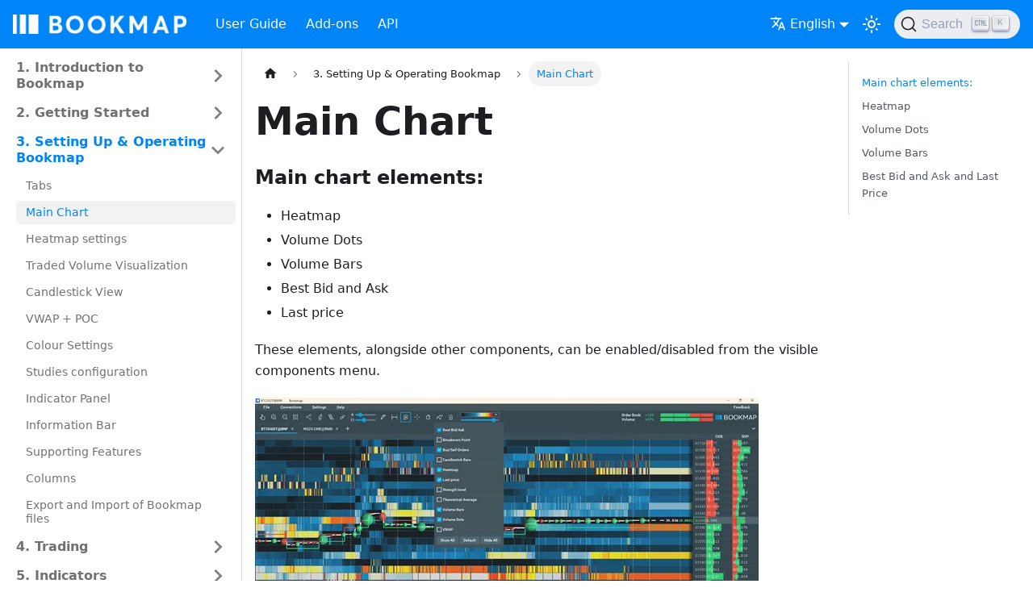

--- FILE ---
content_type: text/html; charset=utf-8
request_url: https://bookmap.com/knowledgebase/docs/KB-SettingUpAndOperating-HeatmapMainChart
body_size: 14527
content:
<!doctype html>
<html lang="en-GB" dir="ltr" class="docs-wrapper plugin-docs plugin-id-default docs-version-current docs-doc-page docs-doc-id-KB-SettingUpAndOperating-HeatmapMainChart" data-has-hydrated="false">
<head>
<meta charset="UTF-8">
<meta name="generator" content="Docusaurus v3.4.0">
<title data-rh="true">Main Chart | Bookmap Knowledge Base</title><meta data-rh="true" name="viewport" content="width=device-width,initial-scale=1"><meta data-rh="true" name="twitter:card" content="summary_large_image"><meta data-rh="true" property="og:image" content="https://bookmap.com/knowledgebase/img/undraw_online.svg"><meta data-rh="true" name="twitter:image" content="https://bookmap.com/knowledgebase/img/undraw_online.svg"><meta data-rh="true" property="og:url" content="https://bookmap.com/knowledgebase/docs/KB-SettingUpAndOperating-HeatmapMainChart"><meta data-rh="true" property="og:locale" content="en_GB"><meta data-rh="true" property="og:locale:alternate" content="de_DE"><meta data-rh="true" property="og:locale:alternate" content="it_IT"><meta data-rh="true" property="og:locale:alternate" content="fr_FR"><meta data-rh="true" property="og:locale:alternate" content="es_ES"><meta data-rh="true" property="og:locale:alternate" content="pt_PT"><meta data-rh="true" property="og:locale:alternate" content="nl_NL"><meta data-rh="true" property="og:locale:alternate" content="tr_TR"><meta data-rh="true" property="og:locale:alternate" content="hi_IN"><meta data-rh="true" name="docusaurus_locale" content="en"><meta data-rh="true" name="docsearch:language" content="en"><meta data-rh="true" name="docusaurus_version" content="current"><meta data-rh="true" name="docusaurus_tag" content="docs-default-current"><meta data-rh="true" name="docsearch:version" content="current"><meta data-rh="true" name="docsearch:docusaurus_tag" content="docs-default-current"><meta data-rh="true" property="og:title" content="Main Chart | Bookmap Knowledge Base"><meta data-rh="true" name="description" content="The Heatmap shows a graphical representation of liquidity in the current and historical order book (resting limit buy and sell orders, over time)."><meta data-rh="true" property="og:description" content="The Heatmap shows a graphical representation of liquidity in the current and historical order book (resting limit buy and sell orders, over time)."><link data-rh="true" rel="icon" href="/knowledgebase/img/favicon.ico"><link data-rh="true" rel="canonical" href="https://bookmap.com/knowledgebase/docs/KB-SettingUpAndOperating-HeatmapMainChart"><link data-rh="true" rel="alternate" href="https://bookmap.com/knowledgebase/docs/KB-SettingUpAndOperating-HeatmapMainChart" hreflang="en-GB"><link data-rh="true" rel="alternate" href="https://bookmap.com/knowledgebase/de/docs/KB-SettingUpAndOperating-HeatmapMainChart" hreflang="de-DE"><link data-rh="true" rel="alternate" href="https://bookmap.com/knowledgebase/it/docs/KB-SettingUpAndOperating-HeatmapMainChart" hreflang="it-IT"><link data-rh="true" rel="alternate" href="https://bookmap.com/knowledgebase/fr/docs/KB-SettingUpAndOperating-HeatmapMainChart" hreflang="fr-FR"><link data-rh="true" rel="alternate" href="https://bookmap.com/knowledgebase/es/docs/KB-SettingUpAndOperating-HeatmapMainChart" hreflang="es-ES"><link data-rh="true" rel="alternate" href="https://bookmap.com/knowledgebase/pt/docs/KB-SettingUpAndOperating-HeatmapMainChart" hreflang="pt-PT"><link data-rh="true" rel="alternate" href="https://bookmap.com/knowledgebase/nl/docs/KB-SettingUpAndOperating-HeatmapMainChart" hreflang="nl-NL"><link data-rh="true" rel="alternate" href="https://bookmap.com/knowledgebase/tr/docs/KB-SettingUpAndOperating-HeatmapMainChart" hreflang="tr-TR"><link data-rh="true" rel="alternate" href="https://bookmap.com/knowledgebase/hi/docs/KB-SettingUpAndOperating-HeatmapMainChart" hreflang="hi-IN"><link data-rh="true" rel="alternate" href="https://bookmap.com/knowledgebase/docs/KB-SettingUpAndOperating-HeatmapMainChart" hreflang="x-default"><link rel="preconnect" href="https://www.googletagmanager.com">
<script>window.dataLayer=window.dataLayer||[]</script>
<script>!function(e,t,a,n){e[n]=e[n]||[],e[n].push({"gtm.start":(new Date).getTime(),event:"gtm.js"});var g=t.getElementsByTagName(a)[0],m=t.createElement(a);m.async=!0,m.src="https://www.googletagmanager.com/gtm.js?id=GTM-NJGLPSJ",g.parentNode.insertBefore(m,g)}(window,document,"script","dataLayer")</script>




<link rel="search" type="application/opensearchdescription+xml" title="Bookmap Knowledge Base" href="/knowledgebase/opensearch.xml">
<script src="/knowledgebase/js/custom.js"></script><link rel="stylesheet" href="/knowledgebase/assets/css/styles.8c787f42.css">
<script src="/knowledgebase/assets/js/runtime~main.066fb37e.js" defer="defer"></script>
<script src="/knowledgebase/assets/js/main.37f0d249.js" defer="defer"></script>
</head>
<body class="navigation-with-keyboard">
<noscript><iframe src="https://www.googletagmanager.com/ns.html?id=GTM-NJGLPSJ" height="0" width="0" style="display:none;visibility:hidden"></iframe></noscript>

<script>!function(){function t(t){document.documentElement.setAttribute("data-theme",t)}var e=function(){try{return new URLSearchParams(window.location.search).get("docusaurus-theme")}catch(t){}}()||function(){try{return window.localStorage.getItem("theme")}catch(t){}}();t(null!==e?e:"light")}(),function(){try{const n=new URLSearchParams(window.location.search).entries();for(var[t,e]of n)if(t.startsWith("docusaurus-data-")){var a=t.replace("docusaurus-data-","data-");document.documentElement.setAttribute(a,e)}}catch(t){}}()</script><div id="__docusaurus"><div role="region" aria-label="Skip to main content"><a class="skipToContent_fXgn" href="#__docusaurus_skipToContent_fallback">Skip to main content</a></div><nav aria-label="Main" class="navbar navbar--fixed-top"><div class="navbar__inner"><div class="navbar__items"><button aria-label="Toggle navigation bar" aria-expanded="false" class="navbar__toggle clean-btn" type="button"><svg width="30" height="30" viewBox="0 0 30 30" aria-hidden="true"><path stroke="currentColor" stroke-linecap="round" stroke-miterlimit="10" stroke-width="2" d="M4 7h22M4 15h22M4 23h22"></path></svg></button><a href="https://bookmap.com" target="_blank" rel="noopener noreferrer" class="navbar__brand"><div class="navbar__logo"><img src="/knowledgebase/img/Bookmap_logo.png" alt="" class="themedComponent_mlkZ themedComponent--light_NVdE"><img src="/knowledgebase/img/Bookmap_logo.png" alt="" class="themedComponent_mlkZ themedComponent--dark_xIcU"></div><b class="navbar__title text--truncate">Bookmap Knowledge Base</b></a><a class="navbar__item navbar__link" href="/knowledgebase/docs/KB-Welcome">User Guide</a><a class="navbar__item navbar__link" href="/knowledgebase/docs/Addons-SIT">Add-ons</a><a class="navbar__item navbar__link" href="/knowledgebase/docs/API">API</a></div><div class="navbar__items navbar__items--right"><div class="navbar__item dropdown dropdown--hoverable dropdown--right"><a aria-haspopup="true" aria-expanded="false" role="button" class="navbar__link" href="/knowledgebase/docs/KB-SettingUpAndOperating-HeatmapMainChart"><svg viewBox="0 0 24 24" width="20" height="20" aria-hidden="true" class="iconLanguage_nlXk"><path fill="currentColor" d="M12.87 15.07l-2.54-2.51.03-.03c1.74-1.94 2.98-4.17 3.71-6.53H17V4h-7V2H8v2H1v1.99h11.17C11.5 7.92 10.44 9.75 9 11.35 8.07 10.32 7.3 9.19 6.69 8h-2c.73 1.63 1.73 3.17 2.98 4.56l-5.09 5.02L4 19l5-5 3.11 3.11.76-2.04zM18.5 10h-2L12 22h2l1.12-3h4.75L21 22h2l-4.5-12zm-2.62 7l1.62-4.33L19.12 17h-3.24z"></path></svg>English</a><ul class="dropdown__menu"><li><a href="/knowledgebase/docs/KB-SettingUpAndOperating-HeatmapMainChart" target="_self" rel="noopener noreferrer" class="dropdown__link dropdown__link--active" lang="en-GB">English</a></li><li><a href="/knowledgebase/de/docs/KB-SettingUpAndOperating-HeatmapMainChart" target="_self" rel="noopener noreferrer" class="dropdown__link" lang="de-DE">Deutsch</a></li><li><a href="/knowledgebase/it/docs/KB-SettingUpAndOperating-HeatmapMainChart" target="_self" rel="noopener noreferrer" class="dropdown__link" lang="it-IT">Italiano</a></li><li><a href="/knowledgebase/fr/docs/KB-SettingUpAndOperating-HeatmapMainChart" target="_self" rel="noopener noreferrer" class="dropdown__link" lang="fr-FR">Français</a></li><li><a href="/knowledgebase/es/docs/KB-SettingUpAndOperating-HeatmapMainChart" target="_self" rel="noopener noreferrer" class="dropdown__link" lang="es-ES">Español</a></li><li><a href="/knowledgebase/pt/docs/KB-SettingUpAndOperating-HeatmapMainChart" target="_self" rel="noopener noreferrer" class="dropdown__link" lang="pt-PT">Português</a></li><li><a href="/knowledgebase/nl/docs/KB-SettingUpAndOperating-HeatmapMainChart" target="_self" rel="noopener noreferrer" class="dropdown__link" lang="nl-NL">Nederlands</a></li><li><a href="/knowledgebase/tr/docs/KB-SettingUpAndOperating-HeatmapMainChart" target="_self" rel="noopener noreferrer" class="dropdown__link" lang="tr-TR">Türkçe</a></li><li><a href="/knowledgebase/hi/docs/KB-SettingUpAndOperating-HeatmapMainChart" target="_self" rel="noopener noreferrer" class="dropdown__link" lang="hi-IN">हिन्दी</a></li></ul></div><div class="toggle_vylO colorModeToggle_DEke"><button class="clean-btn toggleButton_gllP toggleButtonDisabled_aARS" type="button" disabled="" title="Switch between dark and light mode (currently light mode)" aria-label="Switch between dark and light mode (currently light mode)" aria-live="polite"><svg viewBox="0 0 24 24" width="24" height="24" class="lightToggleIcon_pyhR"><path fill="currentColor" d="M12,9c1.65,0,3,1.35,3,3s-1.35,3-3,3s-3-1.35-3-3S10.35,9,12,9 M12,7c-2.76,0-5,2.24-5,5s2.24,5,5,5s5-2.24,5-5 S14.76,7,12,7L12,7z M2,13l2,0c0.55,0,1-0.45,1-1s-0.45-1-1-1l-2,0c-0.55,0-1,0.45-1,1S1.45,13,2,13z M20,13l2,0c0.55,0,1-0.45,1-1 s-0.45-1-1-1l-2,0c-0.55,0-1,0.45-1,1S19.45,13,20,13z M11,2v2c0,0.55,0.45,1,1,1s1-0.45,1-1V2c0-0.55-0.45-1-1-1S11,1.45,11,2z M11,20v2c0,0.55,0.45,1,1,1s1-0.45,1-1v-2c0-0.55-0.45-1-1-1C11.45,19,11,19.45,11,20z M5.99,4.58c-0.39-0.39-1.03-0.39-1.41,0 c-0.39,0.39-0.39,1.03,0,1.41l1.06,1.06c0.39,0.39,1.03,0.39,1.41,0s0.39-1.03,0-1.41L5.99,4.58z M18.36,16.95 c-0.39-0.39-1.03-0.39-1.41,0c-0.39,0.39-0.39,1.03,0,1.41l1.06,1.06c0.39,0.39,1.03,0.39,1.41,0c0.39-0.39,0.39-1.03,0-1.41 L18.36,16.95z M19.42,5.99c0.39-0.39,0.39-1.03,0-1.41c-0.39-0.39-1.03-0.39-1.41,0l-1.06,1.06c-0.39,0.39-0.39,1.03,0,1.41 s1.03,0.39,1.41,0L19.42,5.99z M7.05,18.36c0.39-0.39,0.39-1.03,0-1.41c-0.39-0.39-1.03-0.39-1.41,0l-1.06,1.06 c-0.39,0.39-0.39,1.03,0,1.41s1.03,0.39,1.41,0L7.05,18.36z"></path></svg><svg viewBox="0 0 24 24" width="24" height="24" class="darkToggleIcon_wfgR"><path fill="currentColor" d="M9.37,5.51C9.19,6.15,9.1,6.82,9.1,7.5c0,4.08,3.32,7.4,7.4,7.4c0.68,0,1.35-0.09,1.99-0.27C17.45,17.19,14.93,19,12,19 c-3.86,0-7-3.14-7-7C5,9.07,6.81,6.55,9.37,5.51z M12,3c-4.97,0-9,4.03-9,9s4.03,9,9,9s9-4.03,9-9c0-0.46-0.04-0.92-0.1-1.36 c-0.98,1.37-2.58,2.26-4.4,2.26c-2.98,0-5.4-2.42-5.4-5.4c0-1.81,0.89-3.42,2.26-4.4C12.92,3.04,12.46,3,12,3L12,3z"></path></svg></button></div><div class="navbarSearchContainer_Bca1"><button type="button" class="DocSearch DocSearch-Button" aria-label="Search"><span class="DocSearch-Button-Container"><svg width="20" height="20" class="DocSearch-Search-Icon" viewBox="0 0 20 20"><path d="M14.386 14.386l4.0877 4.0877-4.0877-4.0877c-2.9418 2.9419-7.7115 2.9419-10.6533 0-2.9419-2.9418-2.9419-7.7115 0-10.6533 2.9418-2.9419 7.7115-2.9419 10.6533 0 2.9419 2.9418 2.9419 7.7115 0 10.6533z" stroke="currentColor" fill="none" fill-rule="evenodd" stroke-linecap="round" stroke-linejoin="round"></path></svg><span class="DocSearch-Button-Placeholder">Search</span></span><span class="DocSearch-Button-Keys"></span></button></div></div></div><div role="presentation" class="navbar-sidebar__backdrop"></div></nav><div id="__docusaurus_skipToContent_fallback" class="main-wrapper mainWrapper_z2l0"><div class="docsWrapper_hBAB"><button aria-label="Scroll back to top" class="clean-btn theme-back-to-top-button backToTopButton_sjWU" type="button"></button><div class="docRoot_UBD9"><aside class="theme-doc-sidebar-container docSidebarContainer_YfHR"><div class="sidebarViewport_aRkj"><div class="sidebar_njMd"><nav aria-label="Docs sidebar" class="menu thin-scrollbar menu_SIkG"><ul class="theme-doc-sidebar-menu menu__list"><li class="theme-doc-sidebar-item-category theme-doc-sidebar-item-category-level-1 menu__list-item menu__list-item--collapsed"><div class="menu__list-item-collapsible"><a class="menu__link menu__link--sublist menu__link--sublist-caret" role="button" aria-expanded="false" href="/knowledgebase/docs/KB-Welcome">1. Introduction to Bookmap</a></div></li><li class="theme-doc-sidebar-item-category theme-doc-sidebar-item-category-level-1 menu__list-item menu__list-item--collapsed"><div class="menu__list-item-collapsible"><a class="menu__link menu__link--sublist menu__link--sublist-caret" role="button" aria-expanded="false" href="/knowledgebase/docs/KB-GettingStarted-SubscribeDownload">2. Getting Started</a></div></li><li class="theme-doc-sidebar-item-category theme-doc-sidebar-item-category-level-1 menu__list-item"><div class="menu__list-item-collapsible"><a class="menu__link menu__link--sublist menu__link--sublist-caret menu__link--active" role="button" aria-expanded="true" href="/knowledgebase/docs/KB-SettingUpAndOperating-Tabs">3. Setting Up &amp; Operating Bookmap</a></div><ul style="display:block;overflow:visible;height:auto" class="menu__list"><li class="theme-doc-sidebar-item-link theme-doc-sidebar-item-link-level-2 menu__list-item"><a class="menu__link" tabindex="0" href="/knowledgebase/docs/KB-SettingUpAndOperating-Tabs">Tabs</a></li><li class="theme-doc-sidebar-item-link theme-doc-sidebar-item-link-level-2 menu__list-item"><a class="menu__link menu__link--active" aria-current="page" tabindex="0" href="/knowledgebase/docs/KB-SettingUpAndOperating-HeatmapMainChart">Main Chart</a></li><li class="theme-doc-sidebar-item-link theme-doc-sidebar-item-link-level-2 menu__list-item"><a class="menu__link" tabindex="0" href="/knowledgebase/docs/KB-SettingUpAndOperating-HeatmapSettings">Heatmap settings</a></li><li class="theme-doc-sidebar-item-link theme-doc-sidebar-item-link-level-2 menu__list-item"><a class="menu__link" tabindex="0" href="/knowledgebase/docs/KB-SettingUpAndOperating-HeatmapTradedVolumeVisualization">Traded Volume Visualization</a></li><li class="theme-doc-sidebar-item-link theme-doc-sidebar-item-link-level-2 menu__list-item"><a class="menu__link" tabindex="0" href="/knowledgebase/docs/KB-SettingUpAndOperating-HeatmapCandlestickView">Candlestick View</a></li><li class="theme-doc-sidebar-item-link theme-doc-sidebar-item-link-level-2 menu__list-item"><a class="menu__link" tabindex="0" href="/knowledgebase/docs/KB-SettingUpAndOperating-HeatmapVWAPPOC">VWAP + POC</a></li><li class="theme-doc-sidebar-item-link theme-doc-sidebar-item-link-level-2 menu__list-item"><a class="menu__link" tabindex="0" href="/knowledgebase/docs/KB-SettingUpAndOperating-HeatmapColourSettings">Colour Settings</a></li><li class="theme-doc-sidebar-item-link theme-doc-sidebar-item-link-level-2 menu__list-item"><a class="menu__link" tabindex="0" href="/knowledgebase/docs/KB-SettingUpAndOperating-HeatmapStudiesConfiguration">Studies configuration</a></li><li class="theme-doc-sidebar-item-link theme-doc-sidebar-item-link-level-2 menu__list-item"><a class="menu__link" tabindex="0" href="/knowledgebase/docs/KB-SettingUpAndOperating-HeatmapIndicatorPanel">Indicator Panel</a></li><li class="theme-doc-sidebar-item-link theme-doc-sidebar-item-link-level-2 menu__list-item"><a class="menu__link" tabindex="0" href="/knowledgebase/docs/KB-SettingUpAndOperating-HeatmapInformationBar">Information Bar</a></li><li class="theme-doc-sidebar-item-link theme-doc-sidebar-item-link-level-2 menu__list-item"><a class="menu__link" tabindex="0" href="/knowledgebase/docs/KB-SettingUpAndOperating-HeatmapSupportingFeatures">Supporting Features</a></li><li class="theme-doc-sidebar-item-link theme-doc-sidebar-item-link-level-2 menu__list-item"><a class="menu__link" tabindex="0" href="/knowledgebase/docs/KB-SettingUpAndOperating-Columns">Columns</a></li><li class="theme-doc-sidebar-item-link theme-doc-sidebar-item-link-level-2 menu__list-item"><a class="menu__link" tabindex="0" href="/knowledgebase/docs/KB-SettingUpAndOperating-ExportImportBookmapFiles">Export and Import of Bookmap files</a></li></ul></li><li class="theme-doc-sidebar-item-category theme-doc-sidebar-item-category-level-1 menu__list-item menu__list-item--collapsed"><div class="menu__list-item-collapsible"><a class="menu__link menu__link--sublist menu__link--sublist-caret" role="button" aria-expanded="false" href="/knowledgebase/docs/KB-Trading-Trading">4. Trading</a></div></li><li class="theme-doc-sidebar-item-category theme-doc-sidebar-item-category-level-1 menu__list-item menu__list-item--collapsed"><div class="menu__list-item-collapsible"><a class="menu__link menu__link--sublist menu__link--sublist-caret" role="button" aria-expanded="false" href="/knowledgebase/docs/KB-Indicators-DisplaySettings">5. Indicators</a></div></li><li class="theme-doc-sidebar-item-category theme-doc-sidebar-item-category-level-1 menu__list-item menu__list-item--collapsed"><div class="menu__list-item-collapsible"><a class="menu__link menu__link--sublist menu__link--sublist-caret" role="button" aria-expanded="false" href="/knowledgebase/docs/KB-Multibook-Introduction">6. Multibook</a></div></li><li class="theme-doc-sidebar-item-category theme-doc-sidebar-item-category-level-1 menu__list-item menu__list-item--collapsed"><div class="menu__list-item-collapsible"><a class="menu__link menu__link--sublist menu__link--sublist-caret" role="button" aria-expanded="false" href="/knowledgebase/docs/KB-Automated-Strategies">7. Strategies</a></div></li><li class="theme-doc-sidebar-item-category theme-doc-sidebar-item-category-level-1 menu__list-item menu__list-item--collapsed"><div class="menu__list-item-collapsible"><a class="menu__link menu__link--sublist menu__link--sublist-caret" role="button" aria-expanded="false" href="/knowledgebase/docs/KB-TOS-Introduction">8. Partnerships</a></div></li><li class="theme-doc-sidebar-item-category theme-doc-sidebar-item-category-level-1 menu__list-item menu__list-item--collapsed"><div class="menu__list-item-collapsible"><a class="menu__link menu__link--sublist menu__link--sublist-caret" role="button" aria-expanded="false" href="/knowledgebase/docs/KB-Bookmap-Wiki-Iceberg-Orders-Tracker">9. Bookmap Wiki</a></div></li><li class="theme-doc-sidebar-item-category theme-doc-sidebar-item-category-level-1 menu__list-item menu__list-item--collapsed"><div class="menu__list-item-collapsible"><a class="menu__link menu__link--sublist menu__link--sublist-caret" role="button" aria-expanded="false" href="/knowledgebase/docs/KB-AdvancedSolution-Bookmap-Quant-Solution-Setup">10. Advanced Solutions</a></div></li><li class="theme-doc-sidebar-item-category theme-doc-sidebar-item-category-level-1 menu__list-item menu__list-item--collapsed"><div class="menu__list-item-collapsible"><a class="menu__link menu__link--sublist menu__link--sublist-caret" role="button" aria-expanded="false" href="/knowledgebase/docs/KB-Help-FAQs-Basics">11. Help</a></div></li><li class="theme-doc-sidebar-item-category theme-doc-sidebar-item-category-level-1 menu__list-item menu__list-item--collapsed"><div class="menu__list-item-collapsible"><a class="menu__link menu__link--sublist menu__link--sublist-caret" role="button" aria-expanded="false" href="/knowledgebase/docs/KB-Errors-General-Errors-And-Crashes">12. Errors</a></div></li><li class="theme-doc-sidebar-item-category theme-doc-sidebar-item-category-level-1 menu__list-item menu__list-item--collapsed"><div class="menu__list-item-collapsible"><a class="menu__link menu__link--sublist menu__link--sublist-caret" role="button" aria-expanded="false" href="/knowledgebase/docs/KB-Appendices-AI-KeyboardHotkeys">13. Appendices</a></div></li></ul></nav></div></div></aside><main class="docMainContainer_TBSr"><div class="container padding-top--md padding-bottom--lg"><div class="row"><div class="col docItemCol_VOVn"><div class="docItemContainer_Djhp"><article><nav class="theme-doc-breadcrumbs breadcrumbsContainer_Z_bl" aria-label="Breadcrumbs"><ul class="breadcrumbs" itemscope="" itemtype="https://schema.org/BreadcrumbList"><li class="breadcrumbs__item"><a aria-label="Home page" class="breadcrumbs__link" href="/knowledgebase/"><svg viewBox="0 0 24 24" class="breadcrumbHomeIcon_YNFT"><path d="M10 19v-5h4v5c0 .55.45 1 1 1h3c.55 0 1-.45 1-1v-7h1.7c.46 0 .68-.57.33-.87L12.67 3.6c-.38-.34-.96-.34-1.34 0l-8.36 7.53c-.34.3-.13.87.33.87H5v7c0 .55.45 1 1 1h3c.55 0 1-.45 1-1z" fill="currentColor"></path></svg></a></li><li class="breadcrumbs__item"><span class="breadcrumbs__link">3. Setting Up &amp; Operating Bookmap</span><meta itemprop="position" content="1"></li><li itemscope="" itemprop="itemListElement" itemtype="https://schema.org/ListItem" class="breadcrumbs__item breadcrumbs__item--active"><span class="breadcrumbs__link" itemprop="name">Main Chart</span><meta itemprop="position" content="2"></li></ul></nav><div class="tocCollapsible_ETCw theme-doc-toc-mobile tocMobile_ITEo"><button type="button" class="clean-btn tocCollapsibleButton_TO0P">On this page</button></div><div class="theme-doc-markdown markdown"><header><h1>Main Chart</h1></header><h3 class="anchor anchorWithStickyNavbar_LWe7" id="main-chart-elements">Main chart elements:<a class="hash-link" aria-label="Direct link to Main chart elements:" title="Direct link to Main chart elements:" href="/knowledgebase/docs/KB-SettingUpAndOperating-HeatmapMainChart#main-chart-elements">​</a></h3>
<ul>
<li>Heatmap</li>
<li>Volume Dots</li>
<li>Volume Bars</li>
<li>Best Bid and Ask</li>
<li>Last price</li>
</ul>
<p>These elements,  alongside other components, can be enabled/disabled from the visible components menu.</p>
<p><img decoding="async" loading="lazy" alt="screenshot" src="/knowledgebase/assets/images/SetUp_Heatmap_I-d18876e82d7cb028478f46b1abe86255.webp" title="Heatmap I" width="624" height="335" class="img_ev3q"></p>
<h3 class="anchor anchorWithStickyNavbar_LWe7" id="heatmap">Heatmap<a class="hash-link" aria-label="Direct link to Heatmap" title="Direct link to Heatmap" href="/knowledgebase/docs/KB-SettingUpAndOperating-HeatmapMainChart#heatmap">​</a></h3>
<p>The Heatmap visually represents both current and historical liquidity in the order book.</p>
<p>You can see the scale of the Heatmap in the toolbar.</p>
<ul>
<li>The redder the colour, the higher the liquidity.</li>
<li>Colder (or bluer) colours – ending with dark blue – indicate lower liquidity.</li>
<li>You can also change the intensity of the heatmap colors or use greyscale.</li>
</ul>
<p><img decoding="async" loading="lazy" alt="screenshot" src="[data-uri]" title="Heatmap. Main Chart" width="624" height="196" class="img_ev3q"></p>
<h3 class="anchor anchorWithStickyNavbar_LWe7" id="volume-dots">Volume Dots<a class="hash-link" aria-label="Direct link to Volume Dots" title="Direct link to Volume Dots" href="/knowledgebase/docs/KB-SettingUpAndOperating-HeatmapMainChart#volume-dots">​</a></h3>
<p>Volume dots depict trade volume at specific prices, with larger dots indicating more volume. For volume dots:</p>
<ul>
<li>Bid aggressors are green.</li>
<li>Ask aggressors are red.</li>
</ul>
<p>Learn more about Volume dots and their settings <a href="https://bookmap.com/knowledgebase/docs/KB-SettingUpAndOperating-HeatmapTradedVolumeVisualization#volume-bubbles-volume-dots" target="_blank" rel="noopener noreferrer">in this article</a> or <a href="https://bookmap.com/learning-center/getting-started/volume/volume-dots-display" target="_blank" rel="noopener noreferrer">this video</a>.</p>
<h3 class="anchor anchorWithStickyNavbar_LWe7" id="volume-bars">Volume Bars<a class="hash-link" aria-label="Direct link to Volume Bars" title="Direct link to Volume Bars" href="/knowledgebase/docs/KB-SettingUpAndOperating-HeatmapMainChart#volume-bars">​</a></h3>
<p>Volume bars show the traded volume within the bar timeframe. In other
words, from the left edge of the bar to the right edge.</p>
<p>Learn more about Volume bars and their settings <a href="https://bookmap.com/knowledgebase/docs/KB-SettingUpAndOperating-HeatmapTradedVolumeVisualization#volume-bars" target="_blank" rel="noopener noreferrer">in this article</a> or <a href="https://bookmap.com/learning-center/getting-started/volume/volume-bars" target="_blank" rel="noopener noreferrer">the video</a>.</p>
<h3 class="anchor anchorWithStickyNavbar_LWe7" id="best-bid-and-ask-and-last-price">Best Bid and Ask and Last Price<a class="hash-link" aria-label="Direct link to Best Bid and Ask and Last Price" title="Direct link to Best Bid and Ask and Last Price" href="/knowledgebase/docs/KB-SettingUpAndOperating-HeatmapMainChart#best-bid-and-ask-and-last-price">​</a></h3>
<p>Best bid and offer lines (<strong>BBO</strong>) mark prices for the highest buyers and lowest sellers.</p>
<p>The <strong>Last Price</strong> refers to the most recent price at which a trade was executed. This value is continuously updated in real time as trades occur in the market.</p>
<p>You can switch between two modes for displaying the BBO and Last Price lines:</p>
<ul>
<li><strong>Show only the last value in a pixel</strong>: This option simplifies the chart, making it cleaner, but it does not capture peak values within each pixel.</li>
<li><strong>Reflect the price range for each pixel</strong>: This option displays the exact minimum and maximum values, providing precise details, though it may result in a noisier chart.</li>
</ul>
<p>To toggle between these modes, enable or disable the &quot;Show min/max for BBO/Last Price&quot; option in the configuration pop-up.</p>
<p><strong>Hide BBO Lines on Zoom-Out</strong></p>
<p>This feature automatically hides the <strong>Best Bid and Offer (BBO)</strong> lines when you zoom out vertically, and their visual separation becomes too small to display clearly. Instead, only the <strong>Last Price line</strong> will be shown to reduce clutter and improve chart readability.</p>
<p>You can configure:</p>
<ul>
<li><strong>Hide Threshold</strong> – The minimum pixel distance between the BBO lines. If their separation drops below this value, the lines are hidden.<!-- -->
<br>
</li>
<li><strong>Hysteresis Factor</strong> – A margin that prevents the lines from flickering on and off. Hidden BBO lines will only reappear once their separation increases beyond:</li>
</ul>
<p> Reappear Threshold=Hide Threshold×(1+Factor)</p>
<p> Example: 0.0 = no margin, 0.1 = 10% wider distance required to reappear.</p>
<p><img decoding="async" loading="lazy" alt="screenshot" src="/knowledgebase/assets/images/bbo_last_price_option-25ba4ed02683d19f27f1e2ae267c519a.webp" title="Show min/max for BBO/Last Price" width="506" height="853" class="img_ev3q"></p></div><footer class="theme-doc-footer docusaurus-mt-lg"><div class="row margin-top--sm theme-doc-footer-edit-meta-row"><div class="col"></div><div class="col lastUpdated_JAkA"><span class="theme-last-updated">Last updated<!-- --> on <b><time datetime="2025-08-07T17:43:39.000Z" itemprop="dateModified">Aug 7, 2025</time></b></span></div></div></footer></article><nav class="pagination-nav docusaurus-mt-lg" aria-label="Docs pages"><a class="pagination-nav__link pagination-nav__link--prev" href="/knowledgebase/docs/KB-SettingUpAndOperating-Tabs"><div class="pagination-nav__sublabel">Previous</div><div class="pagination-nav__label">Tabs</div></a><a class="pagination-nav__link pagination-nav__link--next" href="/knowledgebase/docs/KB-SettingUpAndOperating-HeatmapSettings"><div class="pagination-nav__sublabel">Next</div><div class="pagination-nav__label">Heatmap settings</div></a></nav></div></div><div class="col col--3"><div class="tableOfContents_bqdL thin-scrollbar theme-doc-toc-desktop"><ul class="table-of-contents table-of-contents__left-border"><li><a class="table-of-contents__link toc-highlight" href="/knowledgebase/docs/KB-SettingUpAndOperating-HeatmapMainChart#main-chart-elements">Main chart elements:</a></li><li><a class="table-of-contents__link toc-highlight" href="/knowledgebase/docs/KB-SettingUpAndOperating-HeatmapMainChart#heatmap">Heatmap</a></li><li><a class="table-of-contents__link toc-highlight" href="/knowledgebase/docs/KB-SettingUpAndOperating-HeatmapMainChart#volume-dots">Volume Dots</a></li><li><a class="table-of-contents__link toc-highlight" href="/knowledgebase/docs/KB-SettingUpAndOperating-HeatmapMainChart#volume-bars">Volume Bars</a></li><li><a class="table-of-contents__link toc-highlight" href="/knowledgebase/docs/KB-SettingUpAndOperating-HeatmapMainChart#best-bid-and-ask-and-last-price">Best Bid and Ask and Last Price</a></li></ul></div></div></div></div></main></div></div></div><footer class="footer"><div class="container container-fluid"><div class="row footer__links"><div class="col footer__col"><div class="footer__title">Resources</div><ul class="footer__items clean-list"><li class="footer__item"><a href="https://bookmap.com" target="_blank" rel="noopener noreferrer" class="footer__link-item">Main Page</a></li><li class="footer__item"><a href="https://bookmap.com/forum/viewforum.php?f=19" target="_blank" rel="noopener noreferrer" class="footer__link-item">Forum</a></li><li class="footer__item"><a href="https://bookmap.com/blog/" target="_blank" rel="noopener noreferrer" class="footer__link-item">Blog</a></li></ul></div><div class="col footer__col"><div class="footer__title">Tutorials</div><ul class="footer__items clean-list"><li class="footer__item"><a href="https://www.youtube.com/channel/UC3HKlZ_7gxRgef9SCxu54Lw/playlists" target="_blank" rel="noopener noreferrer" class="footer__link-item">Video Tutorials</a></li><li class="footer__item"><a href="https://bookmap.com/events/" target="_blank" rel="noopener noreferrer" class="footer__link-item">Webinar Recordings</a></li></ul></div><div class="col footer__col"><div class="footer__title">Social</div><ul class="footer__items clean-list"><li class="footer__item"><a href="https://www.youtube.com/channel/UC3HKlZ_7gxRgef9SCxu54Lw/featured" target="_blank" rel="noopener noreferrer" class="footer__link-item">Youtube</a></li><li class="footer__item"><a href="https://twitter.com/bookmap_pro" target="_blank" rel="noopener noreferrer" class="footer__link-item">Twitter</a></li><li class="footer__item"><a href="https://www.facebook.com/bookmappro/?ref=br_rs" target="_blank" rel="noopener noreferrer" class="footer__link-item">Facebook</a></li></ul></div></div><div class="footer__bottom text--center"><div class="margin-bottom--sm"><img src="/knowledgebase/img/favicon.ico" class="footer__logo themedComponent_mlkZ themedComponent--light_NVdE"><img src="/knowledgebase/img/favicon.ico" class="footer__logo themedComponent_mlkZ themedComponent--dark_xIcU"></div><div class="footer__copyright">Copyright © 2026 Bookmap Ltd</div></div></div></footer></div>
</body>
</html>

--- FILE ---
content_type: application/javascript; charset=utf-8
request_url: https://bookmap.com/knowledgebase/assets/js/2d748bca.00008b48.js
body_size: 10057
content:
"use strict";(self.webpackChunk=self.webpackChunk||[]).push([[2846],{96753:(e,t,n)=>{n.r(t),n.d(t,{assets:()=>l,contentTitle:()=>a,default:()=>c,frontMatter:()=>s,metadata:()=>o,toc:()=>d});var i=n(74848),r=n(28453);const s={id:"KB-SettingUpAndOperating-HeatmapMainChart",title:"Main Chart",customTitle:"Main Chart \xb7 Bookmap Knowledge Base",description:"The Heatmap shows a graphical representation of liquidity in the current and historical order book (resting limit buy and sell orders, over time)."},a=void 0,o={id:"KB-SettingUpAndOperating-HeatmapMainChart",title:"Main Chart",description:"The Heatmap shows a graphical representation of liquidity in the current and historical order book (resting limit buy and sell orders, over time).",source:"@site/website/docs/KB-SettingUpAndOperating-HeatmapMainChart.md",sourceDirName:".",slug:"/KB-SettingUpAndOperating-HeatmapMainChart",permalink:"/knowledgebase/docs/KB-SettingUpAndOperating-HeatmapMainChart",draft:!1,unlisted:!1,tags:[],version:"current",lastUpdatedAt:1754588619e3,frontMatter:{id:"KB-SettingUpAndOperating-HeatmapMainChart",title:"Main Chart",customTitle:"Main Chart \xb7 Bookmap Knowledge Base",description:"The Heatmap shows a graphical representation of liquidity in the current and historical order book (resting limit buy and sell orders, over time)."},sidebar:"docs-user-guide",previous:{title:"Tabs",permalink:"/knowledgebase/docs/KB-SettingUpAndOperating-Tabs"},next:{title:"Heatmap settings",permalink:"/knowledgebase/docs/KB-SettingUpAndOperating-HeatmapSettings"}},l={},d=[{value:"Main chart elements:",id:"main-chart-elements",level:3},{value:"Heatmap",id:"heatmap",level:3},{value:"Volume Dots",id:"volume-dots",level:3},{value:"Volume Bars",id:"volume-bars",level:3},{value:"Best Bid and Ask and Last Price",id:"best-bid-and-ask-and-last-price",level:3}];function h(e){const t={a:"a",h3:"h3",img:"img",li:"li",p:"p",strong:"strong",ul:"ul",...(0,r.R)(),...e.components};return(0,i.jsxs)(i.Fragment,{children:[(0,i.jsx)(t.h3,{id:"main-chart-elements",children:"Main chart elements:"}),"\n",(0,i.jsxs)(t.ul,{children:["\n",(0,i.jsx)(t.li,{children:"Heatmap"}),"\n",(0,i.jsx)(t.li,{children:"Volume Dots"}),"\n",(0,i.jsx)(t.li,{children:"Volume Bars"}),"\n",(0,i.jsx)(t.li,{children:"Best Bid and Ask"}),"\n",(0,i.jsx)(t.li,{children:"Last price"}),"\n"]}),"\n",(0,i.jsx)(t.p,{children:"These elements,  alongside other components, can be enabled/disabled from the visible components menu."}),"\n",(0,i.jsx)(t.p,{children:(0,i.jsx)(t.img,{alt:"screenshot",src:n(74691).A+"",title:"Heatmap I",width:"624",height:"335"})}),"\n",(0,i.jsx)(t.h3,{id:"heatmap",children:"Heatmap"}),"\n",(0,i.jsx)(t.p,{children:"The Heatmap visually represents both current and historical liquidity in the order book."}),"\n",(0,i.jsx)(t.p,{children:"You can see the scale of the Heatmap in the toolbar."}),"\n",(0,i.jsxs)(t.ul,{children:["\n",(0,i.jsx)(t.li,{children:"The redder the colour, the higher the liquidity."}),"\n",(0,i.jsx)(t.li,{children:"Colder (or bluer) colours \u2013 ending with dark blue \u2013 indicate lower liquidity."}),"\n",(0,i.jsx)(t.li,{children:"You can also change the intensity of the heatmap colors or use greyscale."}),"\n"]}),"\n",(0,i.jsx)(t.p,{children:(0,i.jsx)(t.img,{alt:"screenshot",src:n(69344).A+"",title:"Heatmap. Main Chart",width:"624",height:"196"})}),"\n",(0,i.jsx)(t.h3,{id:"volume-dots",children:"Volume Dots"}),"\n",(0,i.jsx)(t.p,{children:"Volume dots depict trade volume at specific prices, with larger dots indicating more volume. For volume dots:"}),"\n",(0,i.jsxs)(t.ul,{children:["\n",(0,i.jsx)(t.li,{children:"Bid aggressors are green."}),"\n",(0,i.jsx)(t.li,{children:"Ask aggressors are red."}),"\n"]}),"\n",(0,i.jsxs)(t.p,{children:["Learn more about Volume dots and their settings ",(0,i.jsx)(t.a,{href:"https://bookmap.com/knowledgebase/docs/KB-SettingUpAndOperating-HeatmapTradedVolumeVisualization#volume-bubbles-volume-dots",children:"in this article"})," or ",(0,i.jsx)(t.a,{href:"https://bookmap.com/learning-center/getting-started/volume/volume-dots-display",children:"this video"}),"."]}),"\n",(0,i.jsx)(t.h3,{id:"volume-bars",children:"Volume Bars"}),"\n",(0,i.jsx)(t.p,{children:"Volume bars show the traded volume within the bar timeframe. In other\nwords, from the left edge of the bar to the right edge."}),"\n",(0,i.jsxs)(t.p,{children:["Learn more about Volume bars and their settings ",(0,i.jsx)(t.a,{href:"https://bookmap.com/knowledgebase/docs/KB-SettingUpAndOperating-HeatmapTradedVolumeVisualization#volume-bars",children:"in this article"})," or ",(0,i.jsx)(t.a,{href:"https://bookmap.com/learning-center/getting-started/volume/volume-bars",children:"the video"}),"."]}),"\n",(0,i.jsx)(t.h3,{id:"best-bid-and-ask-and-last-price",children:"Best Bid and Ask and Last Price"}),"\n",(0,i.jsxs)(t.p,{children:["Best bid and offer lines (",(0,i.jsx)(t.strong,{children:"BBO"}),") mark prices for the highest buyers and lowest sellers."]}),"\n",(0,i.jsxs)(t.p,{children:["The ",(0,i.jsx)(t.strong,{children:"Last Price"})," refers to the most recent price at which a trade was executed. This value is continuously updated in real time as trades occur in the market."]}),"\n",(0,i.jsx)(t.p,{children:"You can switch between two modes for displaying the BBO and Last Price lines:"}),"\n",(0,i.jsxs)(t.ul,{children:["\n",(0,i.jsxs)(t.li,{children:[(0,i.jsx)(t.strong,{children:"Show only the last value in a pixel"}),": This option simplifies the chart, making it cleaner, but it does not capture peak values within each pixel."]}),"\n",(0,i.jsxs)(t.li,{children:[(0,i.jsx)(t.strong,{children:"Reflect the price range for each pixel"}),": This option displays the exact minimum and maximum values, providing precise details, though it may result in a noisier chart."]}),"\n"]}),"\n",(0,i.jsx)(t.p,{children:'To toggle between these modes, enable or disable the "Show min/max for BBO/Last Price" option in the configuration pop-up.'}),"\n",(0,i.jsx)(t.p,{children:(0,i.jsx)(t.strong,{children:"Hide BBO Lines on Zoom-Out"})}),"\n",(0,i.jsxs)(t.p,{children:["This feature automatically hides the ",(0,i.jsx)(t.strong,{children:"Best Bid and Offer (BBO)"})," lines when you zoom out vertically, and their visual separation becomes too small to display clearly. Instead, only the ",(0,i.jsx)(t.strong,{children:"Last Price line"})," will be shown to reduce clutter and improve chart readability."]}),"\n",(0,i.jsx)(t.p,{children:"You can configure:"}),"\n",(0,i.jsxs)(t.ul,{children:["\n",(0,i.jsxs)(t.li,{children:[(0,i.jsx)(t.strong,{children:"Hide Threshold"})," \u2013 The minimum pixel distance between the BBO lines. If their separation drops below this value, the lines are hidden.","\n",(0,i.jsx)("br",{}),"\n"]}),"\n",(0,i.jsxs)(t.li,{children:[(0,i.jsx)(t.strong,{children:"Hysteresis Factor"})," \u2013 A margin that prevents the lines from flickering on and off. Hidden BBO lines will only reappear once their separation increases beyond:"]}),"\n"]}),"\n",(0,i.jsx)(t.p,{children:"\xa0Reappear Threshold=Hide Threshold\xd7(1+Factor)"}),"\n",(0,i.jsx)(t.p,{children:"\xa0Example: 0.0 = no margin, 0.1 = 10% wider distance required to reappear."}),"\n",(0,i.jsx)(t.p,{children:(0,i.jsx)(t.img,{alt:"screenshot",src:n(27997).A+"",title:"Show min/max for BBO/Last Price",width:"506",height:"853"})})]})}function c(e={}){const{wrapper:t}={...(0,r.R)(),...e.components};return t?(0,i.jsx)(t,{...e,children:(0,i.jsx)(h,{...e})}):h(e)}},69344:(e,t,n)=>{n.d(t,{A:()=>i});const i="[data-uri]"},74691:(e,t,n)=>{n.d(t,{A:()=>i});const i=n.p+"assets/images/SetUp_Heatmap_I-d18876e82d7cb028478f46b1abe86255.webp"},27997:(e,t,n)=>{n.d(t,{A:()=>i});const i=n.p+"assets/images/bbo_last_price_option-25ba4ed02683d19f27f1e2ae267c519a.webp"},28453:(e,t,n)=>{n.d(t,{R:()=>a,x:()=>o});var i=n(96540);const r={},s=i.createContext(r);function a(e){const t=i.useContext(s);return i.useMemo((function(){return"function"==typeof e?e(t):{...t,...e}}),[t,e])}function o(e){let t;return t=e.disableParentContext?"function"==typeof e.components?e.components(r):e.components||r:a(e.components),i.createElement(s.Provider,{value:t},e.children)}}}]);

--- FILE ---
content_type: application/javascript; charset=utf-8
request_url: https://bookmap.com/knowledgebase/assets/js/73249659.5dba6dcd.js
body_size: 10667
content:
"use strict";(self.webpackChunk=self.webpackChunk||[]).push([[5708],{2452:e=>{e.exports=JSON.parse('{"version":{"pluginId":"default","version":"current","label":"Next","banner":null,"badge":false,"noIndex":false,"className":"docs-version-current","isLast":true,"docsSidebars":{"docs-user-guide":[{"type":"category","label":"1. Introduction to Bookmap","items":[{"type":"link","label":"Bookmap Knowledge Base","href":"/knowledgebase/docs/KB-Welcome","docId":"KB-Welcome","unlisted":false},{"type":"link","label":"Bookmap\xae Connectivity","href":"/knowledgebase/docs/KB-IntroductionToBookmap-Connectivity","docId":"KB-IntroductionToBookmap-Connectivity","unlisted":false},{"type":"link","label":"Software Versions","href":"/knowledgebase/docs/KB-IntroductionToBookmap-Versions","docId":"KB-IntroductionToBookmap-Versions","unlisted":false},{"type":"link","label":"Bookmap System Requirements","href":"/knowledgebase/docs/KB-IntroductionToBookmap-SystemRequirements","docId":"KB-IntroductionToBookmap-SystemRequirements","unlisted":false}],"collapsed":true,"collapsible":true},{"type":"category","label":"2. Getting Started","items":[{"type":"link","label":"Register And Download Bookmap","href":"/knowledgebase/docs/KB-GettingStarted-SubscribeDownload","docId":"KB-GettingStarted-SubscribeDownload","unlisted":false},{"type":"link","label":"Select A Run Mode","href":"/knowledgebase/docs/KB-GettingStarted-SelectRunMode","docId":"KB-GettingStarted-SelectRunMode","unlisted":false},{"type":"link","label":"Install An Adapter","href":"/knowledgebase/docs/KB-GettingStarted-InstallConnectAdapters","docId":"KB-GettingStarted-InstallConnectAdapters","unlisted":false},{"type":"link","label":"Subscribe To An Instrument","href":"/knowledgebase/docs/KB-GettingStarted-SubscribeToInstruments","docId":"KB-GettingStarted-SubscribeToInstruments","unlisted":false},{"type":"link","label":"Open The Main Window","href":"/knowledgebase/docs/KB-GettingStarted-OpenMainWindow","docId":"KB-GettingStarted-OpenMainWindow","unlisted":false},{"type":"link","label":"Add-ons Manager","href":"/knowledgebase/docs/KB-GettingStarted-AddonsManager","docId":"KB-GettingStarted-AddonsManager","unlisted":false},{"type":"link","label":"Exit the application","href":"/knowledgebase/docs/KB-GettingStarted-ExitApplication","docId":"KB-GettingStarted-ExitApplication","unlisted":false}],"collapsed":true,"collapsible":true},{"type":"category","label":"3. Setting Up & Operating Bookmap","items":[{"type":"link","label":"Tabs","href":"/knowledgebase/docs/KB-SettingUpAndOperating-Tabs","docId":"KB-SettingUpAndOperating-Tabs","unlisted":false},{"type":"link","label":"Main Chart","href":"/knowledgebase/docs/KB-SettingUpAndOperating-HeatmapMainChart","docId":"KB-SettingUpAndOperating-HeatmapMainChart","unlisted":false},{"type":"link","label":"Heatmap settings","href":"/knowledgebase/docs/KB-SettingUpAndOperating-HeatmapSettings","docId":"KB-SettingUpAndOperating-HeatmapSettings","unlisted":false},{"type":"link","label":"Traded Volume Visualization","href":"/knowledgebase/docs/KB-SettingUpAndOperating-HeatmapTradedVolumeVisualization","docId":"KB-SettingUpAndOperating-HeatmapTradedVolumeVisualization","unlisted":false},{"type":"link","label":"Candlestick View","href":"/knowledgebase/docs/KB-SettingUpAndOperating-HeatmapCandlestickView","docId":"KB-SettingUpAndOperating-HeatmapCandlestickView","unlisted":false},{"type":"link","label":"VWAP + POC","href":"/knowledgebase/docs/KB-SettingUpAndOperating-HeatmapVWAPPOC","docId":"KB-SettingUpAndOperating-HeatmapVWAPPOC","unlisted":false},{"type":"link","label":"Colour Settings","href":"/knowledgebase/docs/KB-SettingUpAndOperating-HeatmapColourSettings","docId":"KB-SettingUpAndOperating-HeatmapColourSettings","unlisted":false},{"type":"link","label":"Studies configuration","href":"/knowledgebase/docs/KB-SettingUpAndOperating-HeatmapStudiesConfiguration","docId":"KB-SettingUpAndOperating-HeatmapStudiesConfiguration","unlisted":false},{"type":"link","label":"Indicator Panel","href":"/knowledgebase/docs/KB-SettingUpAndOperating-HeatmapIndicatorPanel","docId":"KB-SettingUpAndOperating-HeatmapIndicatorPanel","unlisted":false},{"type":"link","label":"Information Bar","href":"/knowledgebase/docs/KB-SettingUpAndOperating-HeatmapInformationBar","docId":"KB-SettingUpAndOperating-HeatmapInformationBar","unlisted":false},{"type":"link","label":"Supporting Features","href":"/knowledgebase/docs/KB-SettingUpAndOperating-HeatmapSupportingFeatures","docId":"KB-SettingUpAndOperating-HeatmapSupportingFeatures","unlisted":false},{"type":"link","label":"Columns","href":"/knowledgebase/docs/KB-SettingUpAndOperating-Columns","docId":"KB-SettingUpAndOperating-Columns","unlisted":false},{"type":"link","label":"Export and Import of Bookmap files","href":"/knowledgebase/docs/KB-SettingUpAndOperating-ExportImportBookmapFiles","docId":"KB-SettingUpAndOperating-ExportImportBookmapFiles","unlisted":false}],"collapsed":true,"collapsible":true},{"type":"category","label":"4. Trading","items":[{"type":"link","label":"Trading with Bookmap","href":"/knowledgebase/docs/KB-Trading-Trading","docId":"KB-Trading-Trading","unlisted":false},{"type":"link","label":"Order Types","href":"/knowledgebase/docs/KB-Trading-Order-Types","docId":"KB-Trading-Order-Types","unlisted":false},{"type":"link","label":"Orders Management","href":"/knowledgebase/docs/KB-Trading-Orders-Management","docId":"KB-Trading-Orders-Management","unlisted":false},{"type":"link","label":"Cross-Instrument Trading","href":"/knowledgebase/docs/KB-Trading-Cross-Instrument-Trading","docId":"KB-Trading-Cross-Instrument-Trading","unlisted":false},{"type":"link","label":"Trading Configuration Panel","href":"/knowledgebase/docs/KB-Trading-Configuration-Panel","docId":"KB-Trading-Configuration-Panel","unlisted":false},{"type":"link","label":"Trading from DOM","href":"/knowledgebase/docs/KB-Trading-From-DOM","docId":"KB-Trading-From-DOM","unlisted":false},{"type":"link","label":"Cross Trading","href":"/knowledgebase/docs/KB-Trading-Cross_Trading","docId":"KB-Trading-Cross_Trading","unlisted":false}],"collapsed":true,"collapsible":true},{"type":"category","label":"5. Indicators","items":[{"type":"link","label":"Display And Settings","href":"/knowledgebase/docs/KB-Indicators-DisplaySettings","docId":"KB-Indicators-DisplaySettings","unlisted":false},{"type":"link","label":"Cumulative Volume Delta","href":"/knowledgebase/docs/KB-Indicators-CVD","docId":"KB-Indicators-CVD","unlisted":false},{"type":"link","label":"Large Lot Tracker","href":"/knowledgebase/docs/KB-Indicators-LLT","docId":"KB-Indicators-LLT","unlisted":false},{"type":"link","label":"Imbalance Indicators","href":"/knowledgebase/docs/KB-Indicators-Imbalance","docId":"KB-Indicators-Imbalance","unlisted":false},{"type":"link","label":"MBO Bundle Installation Guide","href":"/knowledgebase/docs/KB-Help-MBO-Bundle-Installation-Guide","docId":"KB-Help-MBO-Bundle-Installation-Guide","unlisted":false}],"collapsed":true,"collapsible":true},{"type":"category","label":"6. Multibook","items":[{"type":"link","label":"Introduction to Multibook","href":"/knowledgebase/docs/KB-Multibook-Introduction","docId":"KB-Multibook-Introduction","unlisted":false},{"type":"link","label":"Multibook Synthetic Instruments","href":"/knowledgebase/docs/KB-Multibook-Synthetic-Instruments","docId":"KB-Multibook-Synthetic-Instruments","unlisted":false},{"type":"link","label":"Multibook vs Multibook Customizer","href":"/knowledgebase/docs/KB-Multibook-VS-Customizer","docId":"KB-Multibook-VS-Customizer","unlisted":false},{"type":"link","label":"How to Install Multibook","href":"/knowledgebase/docs/KB-Multibook-Installation","docId":"KB-Multibook-Installation","unlisted":false},{"type":"link","label":"Multibook FAQ","href":"/knowledgebase/docs/KB-Multibook-FAQ","docId":"KB-Multibook-FAQ","unlisted":false}],"collapsed":true,"collapsible":true},{"type":"category","label":"7. Strategies","items":[{"type":"link","label":"Automated Strategies","href":"/knowledgebase/docs/KB-Automated-Strategies","docId":"KB-Automated-Strategies","unlisted":false},{"type":"link","label":"Automated Strategies FAQ","href":"/knowledgebase/docs/KB-Help-FAQs-Strategies","docId":"KB-Help-FAQs-Strategies","unlisted":false}],"collapsed":true,"collapsible":true},{"type":"category","label":"8. Partnerships","items":[{"type":"link","label":"Thinkorswim (TOS)","href":"/knowledgebase/docs/KB-TOS-Introduction","docId":"KB-TOS-Introduction","unlisted":false},{"type":"link","label":"Coinbase Derivatives Exchange","href":"/knowledgebase/docs/KB-Coinbase-Introduction","docId":"KB-Coinbase-Introduction","unlisted":false},{"type":"link","label":"Coinbase Derivatives - Nano Bitcoin","href":"/knowledgebase/docs/KB-Tradovate-Nano-bitcoin","docId":"KB-Tradovate-Nano-bitcoin","unlisted":false}],"collapsed":true,"collapsible":true},{"type":"category","label":"9. Bookmap Wiki","items":[{"type":"link","label":"Iceberg Orders Tracker","href":"/knowledgebase/docs/KB-Bookmap-Wiki-Iceberg-Orders-Tracker","docId":"KB-Bookmap-Wiki-Iceberg-Orders-Tracker","unlisted":false},{"type":"link","label":"Market Mechanics","href":"/knowledgebase/docs/KB-Bookmap-Wiki-Market-Mechanics","docId":"KB-Bookmap-Wiki-Market-Mechanics","unlisted":false}],"collapsed":true,"collapsible":true},{"type":"category","label":"10. Advanced Solutions","items":[{"type":"link","label":"Bookmap Quant Solution: Setup and Features","href":"/knowledgebase/docs/KB-AdvancedSolution-Bookmap-Quant-Solution-Setup","docId":"KB-AdvancedSolution-Bookmap-Quant-Solution-Setup","unlisted":false}],"collapsed":true,"collapsible":true},{"type":"category","label":"11. Help","items":[{"type":"link","label":"Bookmap Basics FAQ","href":"/knowledgebase/docs/KB-Help-FAQs-Basics","docId":"KB-Help-FAQs-Basics","unlisted":false},{"type":"link","label":"Bookmap Performance FAQ","href":"/knowledgebase/docs/KB-Help-FAQs-Performance","docId":"KB-Help-FAQs-Performance","unlisted":false},{"type":"link","label":"Bookmap For Crypto FAQ","href":"/knowledgebase/docs/KB-Help-FAQs-Crypto","docId":"KB-Help-FAQs-Crypto","unlisted":false},{"type":"link","label":"Bookmap Marketplace FAQ","href":"/knowledgebase/docs/KB-Help-FAQs-Marketplace","docId":"KB-Help-FAQs-Marketplace","unlisted":false},{"type":"link","label":"MBO Bundle FAQ","href":"/knowledgebase/docs/KB-Help-MBO-Bundle-FAQs","docId":"KB-Help-MBO-Bundle-FAQs","unlisted":false},{"type":"link","label":"Multibook FAQ","href":"/knowledgebase/docs/KB-Help-FAQs-Multibook","docId":"KB-Help-FAQs-Multibook","unlisted":false},{"type":"link","label":"Glossary","href":"/knowledgebase/docs/KB-Help-Glossary","docId":"KB-Help-Glossary","unlisted":false},{"type":"link","label":"Release Notes","href":"/knowledgebase/docs/KB-ReleaseNotes","docId":"KB-ReleaseNotes","unlisted":false}],"collapsed":true,"collapsible":true},{"type":"category","label":"12. Errors","items":[{"type":"link","label":"General Errors And Crashes","href":"/knowledgebase/docs/KB-Errors-General-Errors-And-Crashes","docId":"KB-Errors-General-Errors-And-Crashes","unlisted":false},{"type":"link","label":"Performance Issues","href":"/knowledgebase/docs/KB-Errors-Performance-Issues","docId":"KB-Errors-Performance-Issues","unlisted":false},{"type":"link","label":"dxFeed Data And Backfill Data Issues","href":"/knowledgebase/docs/KB-Errors-dxFeed-Data-And-Backfill-Data-Issues","docId":"KB-Errors-dxFeed-Data-And-Backfill-Data-Issues","unlisted":false},{"type":"link","label":"Rithmic Issues","href":"/knowledgebase/docs/KB-Errors-Rithmic-Issues","docId":"KB-Errors-Rithmic-Issues","unlisted":false},{"type":"link","label":"Other Issues","href":"/knowledgebase/docs/KB-Errors-Other-Issues","docId":"KB-Errors-Other-Issues","unlisted":false}],"collapsed":true,"collapsible":true},{"type":"category","label":"13. Appendices","items":[{"type":"link","label":"Appendix I. Keyboard Hotkeys","href":"/knowledgebase/docs/KB-Appendices-AI-KeyboardHotkeys","docId":"KB-Appendices-AI-KeyboardHotkeys","unlisted":false},{"type":"link","label":"Appendix II. Cloud Notes","href":"/knowledgebase/docs/KB-Appendices-AII-CustomNotes","docId":"KB-Appendices-AII-CustomNotes","unlisted":false},{"type":"link","label":"Appendix III. Special Orders","href":"/knowledgebase/docs/KB-Appendices-AIII-SpecialOrders","docId":"KB-Appendices-AIII-SpecialOrders","unlisted":false},{"type":"link","label":"Appendix IV. Orders Format","href":"/knowledgebase/docs/KB-Appendices-AIV-OrdersFormat","docId":"KB-Appendices-AIV-OrdersFormat","unlisted":false},{"type":"link","label":"Appendix V. Colour Value Names","href":"/knowledgebase/docs/KB-Appendices-AV-ColourValues","docId":"KB-Appendices-AV-ColourValues","unlisted":false}],"collapsed":true,"collapsible":true}],"docs-api":[{"type":"category","label":"First Category","items":[{"type":"link","label":"6.1. General API Information","href":"/knowledgebase/docs/KB-API-GeneralInfo","docId":"KB-API-GeneralInfo","unlisted":false},{"type":"link","label":"6.2. API Settings and UI","href":"/knowledgebase/docs/KB-API-SettingsAndUI","docId":"KB-API-SettingsAndUI","unlisted":false},{"type":"link","label":"6.3. API Layers","href":"/knowledgebase/docs/KB-API-DevelopingIndicators","docId":"KB-API-DevelopingIndicators","unlisted":false}],"collapsed":true,"collapsible":true}],"docs-addons":[{"type":"category","label":"Bookmap Add-ons","items":[{"type":"link","label":"Absorption Indicator","href":"/knowledgebase/docs/KB-Indicators-Absorption","docId":"KB-Indicators-Absorption","unlisted":false},{"type":"link","label":"AVWAP","href":"/knowledgebase/docs/Addons-AVWAP","docId":"Addons-AVWAP","unlisted":false},{"type":"link","label":"B3 Icebergs On-Chart Indicator","href":"/knowledgebase/docs/Addons-B3-Icebergs-On-Chart-Indicator","docId":"Addons-B3-Icebergs-On-Chart-Indicator","unlisted":false},{"type":"link","label":"B3 Icebergs Sub-Chart Indicator","href":"/knowledgebase/docs/Addons-B3-Icebergs-Sub-Chart-Indicator","docId":"Addons-B3-Icebergs-Sub-Chart-Indicator","unlisted":false},{"type":"link","label":"Breakeven Point Indicator","href":"/knowledgebase/docs/Addons-Breakeven-Point-Indicator","docId":"Addons-Breakeven-Point-Indicator","unlisted":false},{"type":"link","label":"Correlation Tracker","href":"/knowledgebase/docs/KB-Indicators-CorrelationTracker","docId":"KB-Indicators-CorrelationTracker","unlisted":false},{"type":"link","label":"Cross BBO","href":"/knowledgebase/docs/Addons-Cross-BBO","docId":"Addons-Cross-BBO","unlisted":false},{"type":"link","label":"Cumulative Volume Delta","href":"/knowledgebase/docs/Addon-CVD","docId":"Addon-CVD","unlisted":false},{"type":"link","label":"DOM Pro","href":"/knowledgebase/docs/Addons-DOM-Pro","docId":"Addons-DOM-Pro","unlisted":false},{"type":"link","label":"Execution Pro","href":"/knowledgebase/docs/Addons-Execution-Pro","docId":"Addons-Execution-Pro","unlisted":false},{"type":"link","label":"Footprint Indicator","href":"/knowledgebase/docs/Addons-Footprint","docId":"Addons-Footprint","unlisted":false},{"type":"link","label":"Instrument Copy","href":"/knowledgebase/docs/Addons-Instrument-Copy","docId":"Addons-Instrument-Copy","unlisted":false},{"type":"link","label":"Large Trades Alert","href":"/knowledgebase/docs/Addons-Large-Trades-Alert","docId":"Addons-Large-Trades-Alert","unlisted":false},{"type":"link","label":"Liquidation Indicator","href":"/knowledgebase/docs/Addons-Liquidation-Indicator","docId":"Addons-Liquidation-Indicator","unlisted":false},{"type":"link","label":"Liquidity Marker","href":"/knowledgebase/docs/Addons-Liquidity-Marker","docId":"Addons-Liquidity-Marker","unlisted":false},{"type":"link","label":"Liquidity Tracker","href":"/knowledgebase/docs/Addons-LT-Pro","docId":"Addons-LT-Pro","unlisted":false},{"type":"link","label":"Market Profile","href":"/knowledgebase/docs/Addons-Market-Profile","docId":"Addons-Market-Profile","unlisted":false},{"type":"link","label":"Market Pulse","href":"/knowledgebase/docs/Addons-Market-Pulse","docId":"Addons-Market-Pulse","unlisted":false},{"type":"link","label":"Market Pulse Web | Market Pulse Web Login","href":"/knowledgebase/docs/Addons-Market-Pulse-Web","docId":"Addons-Market-Pulse-Web","unlisted":false},{"type":"link","label":"Multi-Account Trading","href":"/knowledgebase/docs/Addons-Multi-Account-Trading","docId":"Addons-Multi-Account-Trading","unlisted":false},{"type":"link","label":"Multibook Customizer","href":"/knowledgebase/docs/Addons-Multibook","docId":"Addons-Multibook","unlisted":false},{"type":"link","label":"Multibrackets","href":"/knowledgebase/docs/Addons-Multibrackets","docId":"Addons-Multibrackets","unlisted":false},{"type":"link","label":"Orderbook Imbalance","href":"/knowledgebase/docs/Addons-Orderbook-Imbalance","docId":"Addons-Orderbook-Imbalance","unlisted":false},{"type":"link","label":"Outside Liquidity","href":"/knowledgebase/docs/Addons-Outside-Liquidity","docId":"Addons-Outside-Liquidity","unlisted":false},{"type":"link","label":"Price Levels Indicator","href":"/knowledgebase/docs/Addons-Price-Levels","docId":"Addons-Price-Levels","unlisted":false},{"type":"link","label":"Python API","href":"/knowledgebase/docs/Addons-Python-API","docId":"Addons-Python-API","unlisted":false},{"type":"link","label":"Setups Checklist","href":"/knowledgebase/docs/Addons-Setups-Checklist","docId":"Addons-Setups-Checklist","unlisted":false},{"type":"link","label":"Stops & Icebergs Sub-Chart Indicator","href":"/knowledgebase/docs/Addons-SIT","docId":"Addons-SIT","unlisted":false},{"type":"link","label":"Stops & Icebergs On-Chart Indicator","href":"/knowledgebase/docs/Addons-Stops-And-Icebergs-On-Chart-Indicator","docId":"Addons-Stops-And-Icebergs-On-Chart-Indicator","unlisted":false},{"type":"link","label":"Sweeps Indicator","href":"/knowledgebase/docs/KB-Indicators-Sweeps","docId":"KB-Indicators-Sweeps","unlisted":false},{"type":"link","label":"Strength Level Indicator","href":"/knowledgebase/docs/KB-Indicators-Strength-Level-Indicator","docId":"KB-Indicators-Strength-Level-Indicator","unlisted":false},{"type":"link","label":"Technical Analysis Indicators","href":"/knowledgebase/docs/Addons-TA-Indicators","docId":"Addons-TA-Indicators","unlisted":false},{"type":"link","label":"Tradermap Lite","href":"/knowledgebase/docs/Addons-Tradermap-Lite","docId":"Addons-Tradermap-Lite","unlisted":false},{"type":"link","label":"Tradermap Pro","href":"/knowledgebase/docs/Addons-Tradermap-Pro","docId":"Addons-Tradermap-Pro","unlisted":false},{"type":"link","label":"Trading Journal","href":"/knowledgebase/docs/Addons-Trading-Journal","docId":"Addons-Trading-Journal","unlisted":false},{"type":"link","label":"Trading Simulator","href":"/knowledgebase/docs/Addons-Trading-Simulator","docId":"Addons-Trading-Simulator","unlisted":false},{"type":"link","label":"Trading Statistics","href":"/knowledgebase/docs/Addons-Trading-Statistics","docId":"Addons-Trading-Statistics","unlisted":false},{"type":"link","label":"Volume Imbalance","href":"/knowledgebase/docs/Addons-Volume-Imbalance","docId":"Addons-Volume-Imbalance","unlisted":false}],"collapsed":true,"collapsible":true}]},"docs":{"Addon-CVD":{"id":"Addon-CVD","title":"Cumulative Volume Delta","description":"The Cumulative Volume Delta displays the cumulative volume changes based on the volume traded by sell aggressors versus buy aggressors.","sidebar":"docs-addons"},"Addons-AVWAP":{"id":"Addons-AVWAP","title":"AVWAP","description":"The Volume Weighted Average Price, also referred to as VWAP, is a trading indicator that gives you the average price of an instrument relative to volume, combining its price with the amount of contracts traded.","sidebar":"docs-addons"},"Addons-B3-Icebergs-On-Chart-Indicator":{"id":"Addons-B3-Icebergs-On-Chart-Indicator","title":"B3 Icebergs On-Chart Indicator","description":"This add-on tracks the evolution of iceberg orders. It shows precisely when and at what price icebergs are detected, traded, fully executed or canceled on the main Bookmap chart.","sidebar":"docs-addons"},"Addons-B3-Icebergs-Sub-Chart-Indicator":{"id":"Addons-B3-Icebergs-Sub-Chart-Indicator","title":"B3 Icebergs Sub-Chart Indicator","description":"The B3 Icebergs Sub-Chart add-on is designed to help traders quickly overview the market movements of Iceberg orders displayed on the sub-chart, using greater data detection and analysis tools than your standard instrument.","sidebar":"docs-addons"},"Addons-Breakeven-Point-Indicator":{"id":"Addons-Breakeven-Point-Indicator","title":"Breakeven Point Indicator","description":"Breakeven Point Indicator shows the break-even line on the main chart and its current value on the widget panel.","sidebar":"docs-addons"},"Addons-CATS":{"id":"Addons-CATS","title":"Customizable Advanced Times & Sales","description":"Description"},"Addons-Cross-BBO":{"id":"Addons-Cross-BBO","title":"Cross BBO","description":"The Cross BBO add-on allows you to plot BBO data from an external source onto your Bookmap chart.","sidebar":"docs-addons"},"Addons-DOM-Pro":{"id":"Addons-DOM-Pro","title":"DOM Pro","description":"The DOM Pro add-on provides an advanced order entry DOM interface for Bookmap.","sidebar":"docs-addons"},"Addons-Execution-Pro":{"id":"Addons-Execution-Pro","title":"Execution Pro","description":"The Execution Pro add-on provides keyboard shortcuts, advanced actions, and diverse trading strategies.","sidebar":"docs-addons"},"Addons-Footprint":{"id":"Addons-Footprint","title":"Footprint Indicator","description":"This indicator provides a set of Footprint (Number Bar) variations to Bookmap.","sidebar":"docs-addons"},"Addons-Instrument-Copy":{"id":"Addons-Instrument-Copy","title":"Instrument Copy","description":"The aim of Instrument Copy is to allow you to see the same chart but with different settings.","sidebar":"docs-addons"},"Addons-Large-Trades-Alert":{"id":"Addons-Large-Trades-Alert","title":"Large Trades Alert","description":"Large Trades Alert allows you to track all tapes larger than a certain customizable threshold. It will notify you when a tape with a specific size appears on the market.","sidebar":"docs-addons"},"Addons-Liquidation-Indicator":{"id":"Addons-Liquidation-Indicator","title":"Liquidation Indicator","description":"The Liquidation indicator shows where margin positions are liquidated.","sidebar":"docs-addons"},"Addons-Liquidity-Marker":{"id":"Addons-Liquidity-Marker","title":"Liquidity Marker","description":"The Liquidity Marker shows you where significant changes of liquidity have occurred.","sidebar":"docs-addons"},"Addons-LT-Pro":{"id":"Addons-LT-Pro","title":"Liquidity Tracker","description":"Details on the liquidity tracker indicator for Bookmap. What it is, how to install, the algorithm and math it uses, plus tips.","sidebar":"docs-addons"},"Addons-Market-Profile":{"id":"Addons-Market-Profile","title":"Market Profile","description":"Market Profile helps traders to understand value, balance, and possible areas of support and resistance.","sidebar":"docs-addons"},"Addons-Market-Pulse":{"id":"Addons-Market-Pulse","title":"Market Pulse","description":"Market Pulse consists of multiple per-instrument widgets. It allows you to monitor multiple instruments and get a better understanding of market behavior.","sidebar":"docs-addons"},"Addons-Market-Pulse-Web":{"id":"Addons-Market-Pulse-Web","title":"Market Pulse Web | Market Pulse Web Login","description":"Market Pulse dashboard consists of multiple widgets, allowing you to monitor various instruments based on algorithms, for better trading analysis of the market.","sidebar":"docs-addons"},"Addons-Multi-Account-Trading":{"id":"Addons-Multi-Account-Trading","title":"Multi-Account Trading","description":"Multi-Account Trading is an add-on designed to enhance your trading efficiency by synchronizing activities across multiple accounts. Tailored for traders managing primary and sub-accounts, this tool ensures that your trading strategies are easily and precisely executed across all accounts.","sidebar":"docs-addons"},"Addons-Multibook":{"id":"Addons-Multibook","title":"Multibook Customizer","description":"The Multibook Customizer add-on allows you to create custom synthetic instruments in Bookmap.","sidebar":"docs-addons"},"Addons-Multibrackets":{"id":"Addons-Multibrackets","title":"Multibrackets","description":"Details on the Multibrackets Add-on for Bookmap. What it is, how to install and configure.","sidebar":"docs-addons"},"Addons-Orderbook-Imbalance":{"id":"Addons-Orderbook-Imbalance","title":"Orderbook Imbalance","description":"The Orderbook Imbalance indicator displays the ratio between the average bid and ask sizes in the Orderbook.","sidebar":"docs-addons"},"Addons-Outside-Liquidity":{"id":"Addons-Outside-Liquidity","title":"Outside Liquidity","description":"Outside Liquidity shows liquidity that is outside the visible part of a heatmap.","sidebar":"docs-addons"},"Addons-Price-Levels":{"id":"Addons-Price-Levels","title":"Price Levels Indicator","description":"The Price Levels Indicator displays multiple price levels over a specific time interval.","sidebar":"docs-addons"},"Addons-Python-API":{"id":"Addons-Python-API","title":"Python API","description":"The Python API add-on allows you to develop and run Bookmap add-ons.","sidebar":"docs-addons"},"Addons-Setups-Checklist":{"id":"Addons-Setups-Checklist","title":"Setups Checklist","description":"The Setups Checklist add-on provides a list for assessing the market during trading.","sidebar":"docs-addons"},"Addons-SIT":{"id":"Addons-SIT","title":"Stops & Icebergs Sub-Chart Indicator","description":"The stops & icebergs sub-chart indicator identifies the execution of stop orders and the evolution of iceberg orders.","sidebar":"docs-addons"},"Addons-Stops-And-Icebergs-On-Chart-Indicator":{"id":"Addons-Stops-And-Icebergs-On-Chart-Indicator","title":"Stops & Icebergs On-Chart Indicator","description":"The stops & icebergs on-chart indicator tracks the evolution of iceberg orders and the execution of stop orders. Installation, features, and how it works.","sidebar":"docs-addons"},"Addons-TA-Indicators":{"id":"Addons-TA-Indicators","title":"Technical Analysis Indicators","description":"Technical Analysis Indicators are tools used by traders to analyze historical price data and market trends.","sidebar":"docs-addons"},"Addons-Tradermap-Lite":{"id":"Addons-Tradermap-Lite","title":"Tradermap Lite","description":"Tradermap Lite effectively filters out Market Maker bots from the heatmap.","sidebar":"docs-addons"},"Addons-Tradermap-Pro":{"id":"Addons-Tradermap-Pro","title":"Tradermap Pro","description":"Tradermap Pro allows you to create special heatmaps of copies of instruments with various MBO filters for the order book applied to them.","sidebar":"docs-addons"},"Addons-Trading-Journal":{"id":"Addons-Trading-Journal","title":"Trading Journal","description":"Trading Journal Quick Guide","sidebar":"docs-addons"},"Addons-Trading-Simulator":{"id":"Addons-Trading-Simulator","title":"Trading Simulator","description":"Trading Simulator","sidebar":"docs-addons"},"Addons-Trading-Statistics":{"id":"Addons-Trading-Statistics","title":"Trading Statistics","description":"The Trading Statistics add-on enables traders to monitor and evaluate their trading decisions through live visualization of all execution-related information.","sidebar":"docs-addons"},"Addons-Volume-Imbalance":{"id":"Addons-Volume-Imbalance","title":"Volume Imbalance","description":"The Volume Imbalance indicator displays the ratio between buy and sell aggressor volumes, showing the dominant side of market activity.","sidebar":"docs-addons"},"API":{"id":"API","title":"Bookmap API","description":"The Bookmap API lets you develop custom add-ons and adapters, and integrate your own unique trading tools into the Bookmap platform."},"api-doc1":{"id":"api-doc1","title":"Other Document","description":"API documentation is going to be located here"},"api-doc2":{"id":"api-doc2","title":"Second Document","description":"Another document (2nd one)"},"API-Tutorial":{"id":"API-Tutorial","title":"Bookmap Add-ons API usage guide for Simplified Framework","description":"This tutorial covers most of the API topics for creating a fast and reliable Bookmap add-on with any level of business logic sophistication. The tutorial starts with installing the development environment and ends with an obfuscated and licensed add-on offered at the marketplace. It assumes only a basic knowledge of Java and some understanding of Market Mechanics. Advanced developers can skip it altogether or use just as a reference upon need. The tutorial also provides a framework with a set of tools which can help to design and implement a wide range of add-ons."},"KB-AdvancedSolution-Bookmap-Quant-Solution-Setup":{"id":"KB-AdvancedSolution-Bookmap-Quant-Solution-Setup","title":"Bookmap Quant Solution: Setup and Features","description":"To connect to your own data source in Bookmap, you need Bookmap Quant. Requirements, how it works, and how to install Bookmap Quant.","sidebar":"docs-user-guide"},"KB-API-DevelopingIndicators":{"id":"KB-API-DevelopingIndicators","title":"6.3. API Layers","description":"Layer 0 API","sidebar":"docs-api"},"KB-API-GeneralInfo":{"id":"KB-API-GeneralInfo","title":"6.1. General API Information","description":"Bookmap API allows to connect to Bookmap new data sources and trading systems, and to develop custom modules such as automated trading strategy, indicators, voice alerts, data export and recording, and more.","sidebar":"docs-api"},"KB-API-SettingsAndUI":{"id":"KB-API-SettingsAndUI","title":"6.2. API Settings and UI","description":"Some strategies may have to be configured by the user. Apart from a dirty way of creating a window directly from a strategy and displaying it (which should work), the user can integrate with the Bookmap UI to some extent.","sidebar":"docs-api"},"KB-Appendices-2022-BIT-Trading-Competition":{"id":"KB-Appendices-2022-BIT-Trading-Competition","title":"2022 Nano Bitcoin Futures Trading Competition","description":"Competition rules and FAQ for the 2020 BIT Trading Competition with Tradovate"},"KB-Appendices-AI-KeyboardHotkeys":{"id":"KB-Appendices-AI-KeyboardHotkeys","title":"Appendix I. Keyboard Hotkeys","description":"A list of keyboard shortcuts, available in Bookmap. These can be used instead of mouse actions to increase your speed and efficiency when using Bookmap.","sidebar":"docs-user-guide"},"KB-Appendices-AII-CustomNotes":{"id":"KB-Appendices-AII-CustomNotes","title":"Appendix II. Cloud Notes","description":"Information and examples on using cloud notes, publishing custom notes, and changing notes formatting within Bookmap.","sidebar":"docs-user-guide"},"KB-Appendices-AIII-SpecialOrders":{"id":"KB-Appendices-AIII-SpecialOrders","title":"Appendix III. Special Orders","description":"A list of special orders supported by Bookmap. Server-side and client-side information, OCO, bracket orders, and trailing stops.","sidebar":"docs-user-guide"},"KB-Appendices-AIV-OrdersFormat":{"id":"KB-Appendices-AIV-OrdersFormat","title":"Appendix IV. Orders Format","description":"Bookmap allows recording and replaying users\u2019 orders with all the events that occur during each order\'s lifetime. Like the market data, orders files are stored by Bookmap in the C:\\\\Bookmap\\\\Feeds folder in an encrypted format, named as \'*bmo\', and are automatically replayed with corresponding market data. Traders can also export and import orders files in human-readable format, which implies that such files can be edited or even generated from scratch (e.g., from an external simulation software). This page describes the format of the file.","sidebar":"docs-user-guide"},"KB-Appendices-AV-ColourValues":{"id":"KB-Appendices-AV-ColourValues","title":"Appendix V. Colour Value Names","description":"The following colours can be entered in the custom note import file with their names and not just their hex code:","sidebar":"docs-user-guide"},"KB-Automated-Strategies":{"id":"KB-Automated-Strategies","title":"Automated Strategies","description":"The following strategies showcase the Bookmap API\'s capabilities for custom development.","sidebar":"docs-user-guide"},"KB-Bookmap-Wiki-Iceberg-Orders-Tracker":{"id":"KB-Bookmap-Wiki-Iceberg-Orders-Tracker","title":"Iceberg Orders Tracker","description":"Iceberg orders are a sub-type of Limit orders where only part of the order can be visible to other market participants via market data. Iceberg orders extend regular Limit orders by having an additional property:","sidebar":"docs-user-guide"},"KB-Bookmap-Wiki-Market-Mechanics":{"id":"KB-Bookmap-Wiki-Market-Mechanics","title":"Market Mechanics","description":"Market Mechanics describe what are orders, the microstructure, and the dynamics of order book/order flow inside exchanges (or trading venues). It shows how matching engines use various matching algorithms to process the orders, and how it is reflected in the market data that they generate. This article is a \'crash course\' on Market Mechanics, brief, but intense. It doesn\'t require any background knowledge in trading and it doesn\'t assume a specific market, making it suitable for Futures, Stocks, Cryptocurrency, and so on.","sidebar":"docs-user-guide"},"KB-Coinbase-Introduction":{"id":"KB-Coinbase-Introduction","title":"Coinbase Derivatives Exchange","description":"Coinbase Derivatives Exchange is a CFTC-regulated futures exchange that offers micro and nano futures instruments.","sidebar":"docs-user-guide"},"KB-Errors-dxFeed-Data-And-Backfill-Data-Issues":{"id":"KB-Errors-dxFeed-Data-And-Backfill-Data-Issues","title":"dxFeed Data And Backfill Data Issues","description":"Common problems, issues, and solutions associated with dxFeed backfill data. A list of problems when importing historical dxFeed data.","sidebar":"docs-user-guide"},"KB-Errors-General-Errors-And-Crashes":{"id":"KB-Errors-General-Errors-And-Crashes","title":"General Errors And Crashes","description":"An overview of common errors and crashes within the Bookmap platform. How to solve issues and fix common Bookmap problems.","sidebar":"docs-user-guide"},"KB-Errors-Other-Issues":{"id":"KB-Errors-Other-Issues","title":"Other Issues","description":"Other common errors, issues, and problems that can happen within the Bookmap platform. How to solve and fix connection issues.","sidebar":"docs-user-guide"},"KB-Errors-Performance-Issues":{"id":"KB-Errors-Performance-Issues","title":"Performance Issues","description":"A list of common performance issues when using Bookmap. Solutions to low memory and GPU acceleration test failure.","sidebar":"docs-user-guide"},"KB-Errors-Rithmic-Issues":{"id":"KB-Errors-Rithmic-Issues","title":"Rithmic Issues","description":"How to solve Rithmic-related issues. Common problems associated with the Rithmic data feed, MBO indicators, and data latency spikes.","sidebar":"docs-user-guide"},"KB-GettingStarted-AddConnections":{"id":"KB-GettingStarted-AddConnections","title":"Connect To A Broker Or A Data Provider","description":"window.location.href = \'./KB-IntroductionToBookmap-Connectivity\';"},"KB-GettingStarted-AddonsManager":{"id":"KB-GettingStarted-AddonsManager","title":"Add-ons Manager","description":"The Add-ons Manager, introduced in Bookmap version 7.4, streamlines the acquisition and updating of add-ons. Unlike earlier versions where add-ons were manually installed by downloading a jar file and selecting it within Bookmap\'s configuration, this new feature offers a more straightforward approach.","sidebar":"docs-user-guide"},"KB-GettingStarted-ExitApplication":{"id":"KB-GettingStarted-ExitApplication","title":"Exit the application","description":"To exit the application click the \\"X\\" button in the top-right corner of the application window or press Alt+F4 on your keyboard.","sidebar":"docs-user-guide"},"KB-GettingStarted-InstallConnectAdapters":{"id":"KB-GettingStarted-InstallConnectAdapters","title":"Install An Adapter","description":"How to install a connect adapter in Bookmap. Including a full list of crypto connection adapters with a step-by-step guide for each exchange.","sidebar":"docs-user-guide"},"KB-GettingStarted-OpenMainWindow":{"id":"KB-GettingStarted-OpenMainWindow","title":"Open The Main Window","description":"The central interface for Bookmap is the main window. This is your hub for managing data connections and instrument subscriptions. For more details on how to run Bookmap with your platform/infrastructure and view the instruments of your choice, please refer to Sections 2.5 and 2.7 above.","sidebar":"docs-user-guide"},"KB-GettingStarted-SelectRunMode":{"id":"KB-GettingStarted-SelectRunMode","title":"Select A Run Mode","description":"When loading Bookmap, you have the option of 3 run modes. Information on the different types of run mode used by Bookmap.","sidebar":"docs-user-guide"},"KB-GettingStarted-SubscribeDownload":{"id":"KB-GettingStarted-SubscribeDownload","title":"Register And Download Bookmap","description":"How to register, subscribe, and download Bookmap. A step-by-step guide to getting started with the Bookmap platform.","sidebar":"docs-user-guide"},"KB-GettingStarted-SubscribeToInstruments":{"id":"KB-GettingStarted-SubscribeToInstruments","title":"Subscribe To An Instrument","description":"To subscribe to an instrument in Bookmap:","sidebar":"docs-user-guide"},"KB-Help-Absorption-FAQ":{"id":"KB-Help-Absorption-FAQ","title":"Absorption Indicator FAQ","description":"Absorption Indicator FAQ"},"KB-Help-FAQs-Basics":{"id":"KB-Help-FAQs-Basics","title":"Bookmap Basics FAQ","description":"A list of basic frequently asked questions for Bookmap. Relating to technical specifications, personal information, connectivity, trading, and data.","sidebar":"docs-user-guide"},"KB-Help-FAQs-Crypto":{"id":"KB-Help-FAQs-Crypto","title":"Bookmap For Crypto FAQ","description":"Frequently asked questions for trading crypto with Bookmap. What crypto exchanges are available? API details and simulation trading mode.","sidebar":"docs-user-guide"},"KB-Help-FAQs-Marketplace":{"id":"KB-Help-FAQs-Marketplace","title":"Bookmap Marketplace FAQ","description":"Frequently asked questions for the Bookmap marketplace. How to use the marketplace page. Common issues on payment, publishing, and product types.","sidebar":"docs-user-guide"},"KB-Help-FAQs-Multibook":{"id":"KB-Help-FAQs-Multibook","title":"Multibook FAQ","description":"How to configure multibook and use automatic installation. Details on supported multibook exchanges and which Bookmap version is required to run multibook.","sidebar":"docs-user-guide"},"KB-Help-FAQs-Performance":{"id":"KB-Help-FAQs-Performance","title":"Bookmap Performance FAQ","description":"Frequently asked questions related to performance issues within the Bookmap platform. Find answers to common performance issues.","sidebar":"docs-user-guide"},"KB-Help-FAQs-Strategies":{"id":"KB-Help-FAQs-Strategies","title":"Automated Strategies FAQ","description":"Frequently asked questions for Bookmap automated strategies. How can you test a strategy, advantages of strategies, and how to build your own.","sidebar":"docs-user-guide"},"KB-Help-Glossary":{"id":"KB-Help-Glossary","title":"Glossary","description":"A list of vocabulary, terms, and trading expressions used in the context of the Knowledge Base and the Bookmap platform.","sidebar":"docs-user-guide"},"KB-Help-MBO-Bundle-FAQs":{"id":"KB-Help-MBO-Bundle-FAQs","title":"MBO Bundle FAQ","description":"Frequently asked questions for the MBO (market by order) bundle. Common issues and solutions to MBO-related problems.","sidebar":"docs-user-guide"},"KB-Help-MBO-Bundle-Installation-Guide":{"id":"KB-Help-MBO-Bundle-Installation-Guide","title":"MBO Bundle Installation Guide","description":"The MBO (market by order) bundle provides further insight into the order book. How to download, install, and configure the MBO bundle.","sidebar":"docs-user-guide"},"KB-Indicators-Absorption":{"id":"KB-Indicators-Absorption","title":"Absorption Indicator","description":"The absorption indicator is an on-chart indicator that shows areas with large volumes traded over short time periods. Details on installation and usage.","sidebar":"docs-addons"},"KB-Indicators-CorrelationTracker":{"id":"KB-Indicators-CorrelationTracker","title":"Correlation Tracker","description":"The correlation tracker lets you assess the correlation between two or more instruments. How to download, install, and configure.","sidebar":"docs-addons"},"KB-Indicators-CVD":{"id":"KB-Indicators-CVD","title":"Cumulative Volume Delta","description":"The Cumulative Volume Delta displays the cumulative volume changes based on the volume traded by sell aggressors versus buy aggressors.","sidebar":"docs-user-guide"},"KB-Indicators-DisplaySettings":{"id":"KB-Indicators-DisplaySettings","title":"Display And Settings","description":"Display settings relating to core Bookmap indicators. How to configure different displays, control various widgets, and hide specific information.","sidebar":"docs-user-guide"},"KB-Indicators-Imbalance":{"id":"KB-Indicators-Imbalance","title":"Imbalance Indicators","description":"The imbalance indicators display the order book imbalance and the volume imbalance. Find out more information on the imbalance indicators.","sidebar":"docs-user-guide"},"KB-Indicators-LLT":{"id":"KB-Indicators-LLT","title":"Large Lot Tracker","description":"The large lot tracker helps you to identify the presence of dominant market participants at a certain price level. How to install and configure.","sidebar":"docs-user-guide"},"KB-Indicators-Strength-Level-Indicator":{"id":"KB-Indicators-Strength-Level-Indicator","title":"Strength Level Indicator","description":"The strength level addon lets you assess hidden liquidity at certain price levels. Learn how to configure and use the strength level indicator.","sidebar":"docs-addons"},"KB-Indicators-Sweeps":{"id":"KB-Indicators-Sweeps","title":"Sweeps Indicator","description":"Sweeps is an on-chart indicator that shows areas with large volume traded over short time periods.","sidebar":"docs-addons"},"KB-IntroductionToBookmap-Connectivity":{"id":"KB-IntroductionToBookmap-Connectivity","title":"Bookmap\xae Connectivity","description":"How to connect to a market data provider. For stocks, futures, and crypto brokers and exchanges. You can also purchase a data subscription via Bookmap.","sidebar":"docs-user-guide"},"KB-IntroductionToBookmap-Connectivity-vi":{"id":"KB-IntroductionToBookmap-Connectivity-vi","title":"Bookmap\xae Connectivity","description":"How to connect to a market data provider. For stocks, futures, and crypto brokers and exchanges. You can also purchase a data subscription via Bookmap."},"KB-IntroductionToBookmap-SystemRequirements":{"id":"KB-IntroductionToBookmap-SystemRequirements","title":"Bookmap System Requirements","description":"Bookmap\xae is compatible with Windows, Mac, and Linux (Linux support is limited). You can install Bookmap on multiple computers, but it can only run on one at a time. However, the Bookmap Global+ version enables access to Replay Mode on a secondary machine.","sidebar":"docs-user-guide"},"KB-IntroductionToBookmap-Versions":{"id":"KB-IntroductionToBookmap-Versions","title":"Software Versions","description":"What are the different Bookmap software versions? How to update Bookmap automatically? Information on update notifications.","sidebar":"docs-user-guide"},"KB-Multibook-FAQ":{"id":"KB-Multibook-FAQ","title":"Multibook FAQ","description":"Frequently asked questions for Multibook Desktop and Web. Common issues and solutions FAQ.","sidebar":"docs-user-guide"},"KB-Multibook-Installation":{"id":"KB-Multibook-Installation","title":"How to Install Multibook","description":"How to install Multibook on desktop and web versions of Bookmap. Multibook installation guide.","sidebar":"docs-user-guide"},"KB-Multibook-Introduction":{"id":"KB-Multibook-Introduction","title":"Introduction to Multibook","description":"An introduction to Multibook. What is Multibook? Why use Multibook? and How does Multibook work?","sidebar":"docs-user-guide"},"KB-Multibook-Synthetic-Instruments":{"id":"KB-Multibook-Synthetic-Instruments","title":"Multibook Synthetic Instruments","description":"What synthetic instruments are available for Multibook? Which crypto exchanges are used for Multibook?","sidebar":"docs-user-guide"},"KB-Multibook-VS-Customizer":{"id":"KB-Multibook-VS-Customizer","title":"Multibook vs Multibook Customizer","description":"What\'s the difference between Multibook and Multibook Customizer?","sidebar":"docs-user-guide"},"KB-ReleaseNotes":{"id":"KB-ReleaseNotes","title":"Release Notes","description":"Bookmap patch notes, release updates, and information about features added in each new build version of the Bookmap platform.","sidebar":"docs-user-guide"},"KB-SettingUpAndOperating-Columns":{"id":"KB-SettingUpAndOperating-Columns","title":"Columns","description":"Bookmap displays configurable columns to the right of the chart, allowing users to analyze order book behavior by price. Each column can be configured to display:","sidebar":"docs-user-guide"},"KB-SettingUpAndOperating-ExportImportBookmapFiles":{"id":"KB-SettingUpAndOperating-ExportImportBookmapFiles","title":"Export and Import of Bookmap files","description":"Supported File Types","sidebar":"docs-user-guide"},"KB-SettingUpAndOperating-HeatmapCandlestickView":{"id":"KB-SettingUpAndOperating-HeatmapCandlestickView","title":"Candlestick View","description":"The Heatmap shows a graphical representation of liquidity in the current and historical order book (resting limit buy and sell orders, over time).","sidebar":"docs-user-guide"},"KB-SettingUpAndOperating-HeatmapColourSettings":{"id":"KB-SettingUpAndOperating-HeatmapColourSettings","title":"Colour Settings","description":"The Heatmap shows a graphical representation of liquidity in the current and historical order book (resting limit buy and sell orders, over time).","sidebar":"docs-user-guide"},"KB-SettingUpAndOperating-HeatmapIndicatorPanel":{"id":"KB-SettingUpAndOperating-HeatmapIndicatorPanel","title":"Indicator Panel","description":"The Heatmap shows a graphical representation of liquidity in the current and historical order book (resting limit buy and sell orders, over time).","sidebar":"docs-user-guide"},"KB-SettingUpAndOperating-HeatmapInformationBar":{"id":"KB-SettingUpAndOperating-HeatmapInformationBar","title":"Information Bar","description":"The Heatmap shows a graphical representation of liquidity in the current and historical order book (resting limit buy and sell orders, over time).","sidebar":"docs-user-guide"},"KB-SettingUpAndOperating-HeatmapMainChart":{"id":"KB-SettingUpAndOperating-HeatmapMainChart","title":"Main Chart","description":"The Heatmap shows a graphical representation of liquidity in the current and historical order book (resting limit buy and sell orders, over time).","sidebar":"docs-user-guide"},"KB-SettingUpAndOperating-HeatmapSettings":{"id":"KB-SettingUpAndOperating-HeatmapSettings","title":"Heatmap settings","description":"The Heatmap shows a graphical representation of liquidity in the current and historical order book (resting limit buy and sell orders, over time).","sidebar":"docs-user-guide"},"KB-SettingUpAndOperating-HeatmapStudiesConfiguration":{"id":"KB-SettingUpAndOperating-HeatmapStudiesConfiguration","title":"Studies configuration","description":"The Heatmap shows a graphical representation of liquidity in the current and historical order book (resting limit buy and sell orders, over time).","sidebar":"docs-user-guide"},"KB-SettingUpAndOperating-HeatmapSupportingFeatures":{"id":"KB-SettingUpAndOperating-HeatmapSupportingFeatures","title":"Supporting Features","description":"The Heatmap shows a graphical representation of liquidity in the current and historical order book (resting limit buy and sell orders, over time).","sidebar":"docs-user-guide"},"KB-SettingUpAndOperating-HeatmapTradedVolumeVisualization":{"id":"KB-SettingUpAndOperating-HeatmapTradedVolumeVisualization","title":"Traded Volume Visualization","description":"The Heatmap shows a graphical representation of liquidity in the current and historical order book (resting limit buy and sell orders, over time).","sidebar":"docs-user-guide"},"KB-SettingUpAndOperating-HeatmapVWAPPOC":{"id":"KB-SettingUpAndOperating-HeatmapVWAPPOC","title":"VWAP + POC","description":"The Heatmap shows a graphical representation of liquidity in the current and historical order book (resting limit buy and sell orders, over time).","sidebar":"docs-user-guide"},"KB-SettingUpAndOperating-Tabs":{"id":"KB-SettingUpAndOperating-Tabs","title":"Tabs","description":"When too many instruments are open and not all the tab names are visible, user can scroll through them with mouse scroll or with touchpad scroll. Also to navigate you can use arrow buttons or a dropdown","sidebar":"docs-user-guide"},"KB-TOS-Introduction":{"id":"KB-TOS-Introduction","title":"Thinkorswim (TOS)","description":"Bookmap is available on the thinkorswim platform.","sidebar":"docs-user-guide"},"KB-Trading-Configuration-Panel":{"id":"KB-Trading-Configuration-Panel","title":"Trading Configuration Panel","description":"The Trading Configuration Panel manages trading settings in Bookmap. Many of these settings are outlined in this Trading section. The following two screenshots highlight the panel\'s settings and controls.","sidebar":"docs-user-guide"},"KB-Trading-Cross_Trading":{"id":"KB-Trading-Cross_Trading","title":"Cross Trading","description":"What is Cross Trading?","sidebar":"docs-user-guide"},"KB-Trading-Cross-Instrument-Trading":{"id":"KB-Trading-Cross-Instrument-Trading","title":"Cross-Instrument Trading","description":"Bookmap facilitates cross-instrument trading, allowing traders to trade mini or micro instruments (e.g., Micro ES or mini DAX futures) from the chart of the major instrument (e.g., Micro ES, mini DAX futures) directly from the major instrument\u2019s chart (e.g., ES, DAX futures). Eligible pairs are predefined, not user-configured.","sidebar":"docs-user-guide"},"KB-Trading-From-DOM":{"id":"KB-Trading-From-DOM","title":"Trading from DOM","description":"You can opt to trade using the Trading DOM column instead of the main chart.","sidebar":"docs-user-guide"},"KB-Trading-Order-Types":{"id":"KB-Trading-Order-Types","title":"Order Types","description":"The different order types that are available in the Bookmap platform. Details on stop orders, bracket, OCO, and trailing stops.","sidebar":"docs-user-guide"},"KB-Trading-Orders-Management":{"id":"KB-Trading-Orders-Management","title":"Orders Management","description":"Bookmap lets you perform one-click trading directly from the chart or DOM. How to manage your trades, and place limit, stop, and market orders.","sidebar":"docs-user-guide"},"KB-Trading-OrderTypes":{"id":"KB-Trading-OrderTypes","title":"Classification of Orders","description":"Limit And Stop Orders"},"KB-Trading-Simulator-Connection":{"id":"KB-Trading-Simulator-Connection","title":"How to connect to the Trading Simulator","description":"Detailed instructions on how to connect to the Trading Simulator, how to set up the connection, how to enable cross trading, how to view the balance"},"KB-Trading-Simulator-Connection-pt":{"id":"KB-Trading-Simulator-Connection-pt","title":"Como conectar-se ao Simulador de Trading","description":"Como conectar-se ao Simulador de Trading"},"KB-Trading-Simulator-Rules":{"id":"KB-Trading-Simulator-Rules","title":"Trading Simulator Rules","description":"Trading Simulator Rules"},"KB-Trading-Trading":{"id":"KB-Trading-Trading","title":"Trading with Bookmap","description":"Bookmap lets you trade from the chart and visualizes your orders with extreme precision. See where orders are placed, modified, canceled, or executed.","sidebar":"docs-user-guide"},"KB-Trading-TrailingStops":{"id":"KB-Trading-TrailingStops","title":"Trailing Stops","description":"For trailing stops, users need to check the TS check box on the Trading Configuration Panel. A trailing stop will be entered for every stop order that is placed while the TS check box is checked."},"KB-Tradovate-Nano-bitcoin":{"id":"KB-Tradovate-Nano-bitcoin","title":"Coinbase Derivatives - Nano Bitcoin","description":"Trade nano bitcoin futures (BIT) as part of the Coinbase Derivatives / Tradovate partnership","sidebar":"docs-user-guide"},"KB-Welcome":{"id":"KB-Welcome","title":"Bookmap Knowledge Base","description":"Our Knowledge Base (or user guide) was created to provide you with essential information needed to get Bookmap up and running.","sidebar":"docs-user-guide"},"KB-Zoom-Out-Historical-Order-Flow":{"id":"KB-Zoom-Out-Historical-Order-Flow","title":"Zoom Out Up to 2 Years of Historical Order Flow","description":"You can now view up to 2 years of historical order flow directly on your Bookmap chart\u2014no preloaded files or separate data packages needed. This feature loads full-depth historical market data dynamically as you scroll back, giving you a broader context for your trading decisions."},"other-JvmBugCausingCrashes":{"id":"other-JvmBugCausingCrashes","title":"JVM/hardware bug","description":"It appears that either JVM or particular hardware has a peculiar bug: JVM, that otherwise runs normally, will start randomly crashing."},"userguide-doc1":{"id":"userguide-doc1","title":"Test page (about Bookmap)","description":"# 1. INTRODUCTION TO BOOKMAP"}}}}')}}]);

--- FILE ---
content_type: application/javascript; charset=utf-8
request_url: https://bookmap.com/knowledgebase/assets/js/runtime~main.066fb37e.js
body_size: 4576
content:
(()=>{"use strict";var e,a,c,b,d={},f={};function r(e){var a=f[e];if(void 0!==a)return a.exports;var c=f[e]={id:e,loaded:!1,exports:{}};return d[e].call(c.exports,c,c.exports,r),c.loaded=!0,c.exports}r.m=d,r.c=f,e=[],r.O=(a,c,b,d)=>{if(!c){var f=1/0;for(i=0;i<e.length;i++){for(var[c,b,d]=e[i],t=!0,o=0;o<c.length;o++)(!1&d||f>=d)&&Object.keys(r.O).every((e=>r.O[e](c[o])))?c.splice(o--,1):(t=!1,d<f&&(f=d));if(t){e.splice(i--,1);var n=b();void 0!==n&&(a=n)}}return a}d=d||0;for(var i=e.length;i>0&&e[i-1][2]>d;i--)e[i]=e[i-1];e[i]=[c,b,d]},r.n=e=>{var a=e&&e.__esModule?()=>e.default:()=>e;return r.d(a,{a:a}),a},c=Object.getPrototypeOf?e=>Object.getPrototypeOf(e):e=>e.__proto__,r.t=function(e,b){if(1&b&&(e=this(e)),8&b)return e;if("object"==typeof e&&e){if(4&b&&e.__esModule)return e;if(16&b&&"function"==typeof e.then)return e}var d=Object.create(null);r.r(d);var f={};a=a||[null,c({}),c([]),c(c)];for(var t=2&b&&e;"object"==typeof t&&!~a.indexOf(t);t=c(t))Object.getOwnPropertyNames(t).forEach((a=>f[a]=()=>e[a]));return f.default=()=>e,r.d(d,f),d},r.d=(e,a)=>{for(var c in a)r.o(a,c)&&!r.o(e,c)&&Object.defineProperty(e,c,{enumerable:!0,get:a[c]})},r.f={},r.e=e=>Promise.all(Object.keys(r.f).reduce(((a,c)=>(r.f[c](e,a),a)),[])),r.u=e=>"assets/js/"+({101:"c30332ff",374:"85b38c3c",458:"beeffb61",587:"ac256fb1",603:"2f444f1e",746:"21bdfe76",798:"c7a239ae",835:"cba43232",857:"40c424f3",869:"1fd85e52",950:"eb23729a",978:"1379c85c",994:"2804fcea",1028:"28580990",1039:"aeee2a3b",1041:"6b72277e",1173:"0e3fe86e",1184:"b6cc6edb",1196:"3e24bc3e",1235:"a7456010",1296:"b5e18958",1302:"11d79e19",1353:"7ad38b50",1494:"5b10c846",1555:"f5193fa1",1677:"aa17d6c7",1727:"9cc75b47",1903:"49fc7368",2026:"74b895f2",2051:"23a02a45",2138:"1a4e3797",2160:"93033269",2191:"bb3bef19",2267:"22dbbd84",2271:"d385b8ce",2294:"e9b6ec83",2339:"a449f699",2601:"2b4a4a42",2605:"d62fc63f",2634:"c4f5d8e4",2703:"d40450b5",2706:"fdd3f80b",2709:"8795692b",2724:"5ccbb7de",2733:"3b3eea65",2846:"2d748bca",3165:"9755efa2",3179:"c5f3ba68",3228:"32431260",3417:"8adc7a57",3482:"ce9a546b",3503:"d2c2abb2",3522:"a6530d57",3595:"1a6518cc",3730:"1283839c",4039:"f230e969",4094:"852c8de2",4123:"c478b482",4291:"19abbc68",4463:"a0d5b813",4471:"edc1db23",4537:"e6cc1590",4566:"04564b46",4685:"7ff99af2",4809:"8d0e409d",4923:"b51b2e92",4967:"3f98faad",4996:"5b25e767",5032:"8aa4fd14",5344:"d2fe2509",5488:"83855d86",5556:"0cfd8392",5566:"be64eaee",5637:"9b6625fb",5644:"60691c3c",5662:"7c39b13e",5708:"73249659",5737:"11b7d32d",5742:"aba21aa0",5876:"d45bcc3a",5913:"723af546",5932:"2549c1e2",5953:"c254ce99",6121:"412a2f00",6174:"b4f813bc",6175:"e1328131",6447:"9bbc2284",6506:"aeb9cc73",6521:"50e9add8",6579:"54025ecb",6599:"b1825d5e",6696:"7aa201dc",6709:"15f0ee75",6748:"2e4e1d6d",6882:"557079e9",6890:"f31ce1e9",7031:"434ebf82",7079:"9120c84a",7098:"a7bd4aaa",7265:"39a3d0a5",7454:"71a92aa7",7503:"b281556e",7526:"197cf2c4",7587:"d124ba40",7801:"18dead4c",7842:"2ede954e",7870:"52db1881",7941:"7c3730cf",8067:"f71919cd",8079:"6900c1d3",8218:"02e9cb99",8277:"b4beb4c0",8317:"5895db2c",8391:"af089b3e",8401:"17896441",8424:"e9972098",8447:"a295dcc9",8504:"5f8257bb",8644:"877ec971",8697:"a6ba472a",8987:"af371523",9048:"a94703ab",9077:"eb8b4de2",9340:"6a09fb23",9377:"c96bc748",9396:"587fe365",9647:"5e95c892",9698:"96377458",9780:"c3ac708d",9872:"50aba05e",9901:"2adada6c",9914:"a6a366c5",9950:"75b8a54a",9952:"6caade41",9982:"18efa0e7"}[e]||e)+"."+{101:"0ba35891",374:"4f910e30",458:"ef281bf2",587:"815988e1",603:"eeac887a",746:"f13d3fc3",798:"274b8366",835:"9506aca9",857:"430d6b11",869:"18b9c1ad",950:"2c50f201",978:"836f82ec",994:"3979c110",1028:"f6640b39",1039:"2b22a357",1041:"693e0e62",1173:"2478858d",1184:"d157b538",1196:"22f5644e",1235:"e72b3bbb",1296:"4f189370",1302:"e9fb2b3c",1353:"237170f4",1494:"f523f161",1555:"e68609fd",1677:"6d081133",1727:"e4b2ee7b",1903:"0118adeb",2026:"16ebf3fa",2051:"9d91a909",2138:"012a5d40",2160:"9a5545d5",2191:"fac11786",2267:"164cc603",2271:"41e7b43c",2294:"37e5dcd6",2339:"26d0bee5",2560:"a12fd3f1",2601:"55720fe7",2605:"61521254",2634:"e042d4ea",2670:"07516096",2703:"4ccbd26d",2706:"2cf53d9c",2709:"60cbf16e",2715:"9ba55525",2724:"3f96dd92",2733:"a53189e6",2846:"00008b48",2977:"ba6d3209",3165:"895f4883",3179:"ba769329",3228:"9edf3a84",3417:"86d80c42",3482:"3efef5c6",3503:"eb50cf56",3522:"2af09c4d",3529:"5f39e7e8",3595:"3a6c52e9",3730:"fdd88813",4039:"04c6b729",4094:"5747b999",4123:"7667d72a",4291:"6076a815",4463:"7b12c277",4471:"4e9fbd53",4537:"a69eaa3d",4566:"1c0a0d17",4685:"e1a75d86",4716:"ebf3e898",4805:"954398a6",4809:"49245fb5",4923:"62087a60",4967:"02fc01ea",4996:"689c3df5",5032:"871583cb",5344:"9d1ffd3f",5488:"2a8b60cd",5556:"79e583f5",5566:"9bf5f4c2",5637:"93425f4e",5644:"5d62f4ab",5662:"b50e4446",5708:"5dba6dcd",5737:"246bfb0f",5742:"ae3f20bc",5876:"57bd5939",5913:"e37e16e6",5932:"6d2b747f",5953:"abb20e08",6121:"16a87d1d",6174:"2163a8ee",6175:"2b3569c6",6447:"347dca04",6506:"bc995f7d",6521:"7dd60f8d",6579:"088503bc",6599:"df4bd4b2",6696:"62674db4",6709:"11d3a834",6748:"06eaeb83",6882:"78294b90",6890:"c0bb7b7e",7031:"2398841e",7079:"3fed6a63",7098:"46925dba",7265:"d804e90f",7454:"1150cdc9",7503:"bdb018f3",7526:"80e24c16",7587:"f8d229bb",7801:"ea760475",7842:"657e5c10",7870:"51d29a42",7941:"464798dd",8067:"98ef7e14",8079:"5d7c9c26",8218:"eddc5961",8277:"dbd274a7",8317:"fa466a39",8391:"40bd42f0",8401:"93721122",8424:"d0536008",8447:"27be2d89",8504:"0023aee1",8644:"60b877d6",8697:"873b531e",8782:"a520aa17",8987:"e31431b4",9048:"98df2dce",9077:"bedcdae8",9340:"500b7a6a",9377:"7b0c3fcd",9396:"a8f50618",9647:"89b1ca88",9698:"669d26af",9780:"7786452f",9872:"be6f1062",9901:"c813c7ed",9914:"886ef093",9950:"bb8a005b",9952:"6938c47b",9982:"c75f2182"}[e]+".js",r.miniCssF=e=>{},r.g=function(){if("object"==typeof globalThis)return globalThis;try{return this||new Function("return this")()}catch(e){if("object"==typeof window)return window}}(),r.o=(e,a)=>Object.prototype.hasOwnProperty.call(e,a),b={},r.l=(e,a,c,d)=>{if(b[e])b[e].push(a);else{var f,t;if(void 0!==c)for(var o=document.getElementsByTagName("script"),n=0;n<o.length;n++){var i=o[n];if(i.getAttribute("src")==e){f=i;break}}f||(t=!0,(f=document.createElement("script")).charset="utf-8",f.timeout=120,r.nc&&f.setAttribute("nonce",r.nc),f.src=e),b[e]=[a];var l=(a,c)=>{f.onerror=f.onload=null,clearTimeout(u);var d=b[e];if(delete b[e],f.parentNode&&f.parentNode.removeChild(f),d&&d.forEach((e=>e(c))),a)return a(c)},u=setTimeout(l.bind(null,void 0,{type:"timeout",target:f}),12e4);f.onerror=l.bind(null,f.onerror),f.onload=l.bind(null,f.onload),t&&document.head.appendChild(f)}},r.r=e=>{"undefined"!=typeof Symbol&&Symbol.toStringTag&&Object.defineProperty(e,Symbol.toStringTag,{value:"Module"}),Object.defineProperty(e,"__esModule",{value:!0})},r.p="/knowledgebase/",r.gca=function(e){return e={17896441:"8401",28580990:"1028",32431260:"3228",73249659:"5708",93033269:"2160",96377458:"9698",c30332ff:"101","85b38c3c":"374",beeffb61:"458",ac256fb1:"587","2f444f1e":"603","21bdfe76":"746",c7a239ae:"798",cba43232:"835","40c424f3":"857","1fd85e52":"869",eb23729a:"950","1379c85c":"978","2804fcea":"994",aeee2a3b:"1039","6b72277e":"1041","0e3fe86e":"1173",b6cc6edb:"1184","3e24bc3e":"1196",a7456010:"1235",b5e18958:"1296","11d79e19":"1302","7ad38b50":"1353","5b10c846":"1494",f5193fa1:"1555",aa17d6c7:"1677","9cc75b47":"1727","49fc7368":"1903","74b895f2":"2026","23a02a45":"2051","1a4e3797":"2138",bb3bef19:"2191","22dbbd84":"2267",d385b8ce:"2271",e9b6ec83:"2294",a449f699:"2339","2b4a4a42":"2601",d62fc63f:"2605",c4f5d8e4:"2634",d40450b5:"2703",fdd3f80b:"2706","8795692b":"2709","5ccbb7de":"2724","3b3eea65":"2733","2d748bca":"2846","9755efa2":"3165",c5f3ba68:"3179","8adc7a57":"3417",ce9a546b:"3482",d2c2abb2:"3503",a6530d57:"3522","1a6518cc":"3595","1283839c":"3730",f230e969:"4039","852c8de2":"4094",c478b482:"4123","19abbc68":"4291",a0d5b813:"4463",edc1db23:"4471",e6cc1590:"4537","04564b46":"4566","7ff99af2":"4685","8d0e409d":"4809",b51b2e92:"4923","3f98faad":"4967","5b25e767":"4996","8aa4fd14":"5032",d2fe2509:"5344","83855d86":"5488","0cfd8392":"5556",be64eaee:"5566","9b6625fb":"5637","60691c3c":"5644","7c39b13e":"5662","11b7d32d":"5737",aba21aa0:"5742",d45bcc3a:"5876","723af546":"5913","2549c1e2":"5932",c254ce99:"5953","412a2f00":"6121",b4f813bc:"6174",e1328131:"6175","9bbc2284":"6447",aeb9cc73:"6506","50e9add8":"6521","54025ecb":"6579",b1825d5e:"6599","7aa201dc":"6696","15f0ee75":"6709","2e4e1d6d":"6748","557079e9":"6882",f31ce1e9:"6890","434ebf82":"7031","9120c84a":"7079",a7bd4aaa:"7098","39a3d0a5":"7265","71a92aa7":"7454",b281556e:"7503","197cf2c4":"7526",d124ba40:"7587","18dead4c":"7801","2ede954e":"7842","52db1881":"7870","7c3730cf":"7941",f71919cd:"8067","6900c1d3":"8079","02e9cb99":"8218",b4beb4c0:"8277","5895db2c":"8317",af089b3e:"8391",e9972098:"8424",a295dcc9:"8447","5f8257bb":"8504","877ec971":"8644",a6ba472a:"8697",af371523:"8987",a94703ab:"9048",eb8b4de2:"9077","6a09fb23":"9340",c96bc748:"9377","587fe365":"9396","5e95c892":"9647",c3ac708d:"9780","50aba05e":"9872","2adada6c":"9901",a6a366c5:"9914","75b8a54a":"9950","6caade41":"9952","18efa0e7":"9982"}[e]||e,r.p+r.u(e)},(()=>{var e={5354:0,1869:0};r.f.j=(a,c)=>{var b=r.o(e,a)?e[a]:void 0;if(0!==b)if(b)c.push(b[2]);else if(/^(1869|5354)$/.test(a))e[a]=0;else{var d=new Promise(((c,d)=>b=e[a]=[c,d]));c.push(b[2]=d);var f=r.p+r.u(a),t=new Error;r.l(f,(c=>{if(r.o(e,a)&&(0!==(b=e[a])&&(e[a]=void 0),b)){var d=c&&("load"===c.type?"missing":c.type),f=c&&c.target&&c.target.src;t.message="Loading chunk "+a+" failed.\n("+d+": "+f+")",t.name="ChunkLoadError",t.type=d,t.request=f,b[1](t)}}),"chunk-"+a,a)}},r.O.j=a=>0===e[a];var a=(a,c)=>{var b,d,[f,t,o]=c,n=0;if(f.some((a=>0!==e[a]))){for(b in t)r.o(t,b)&&(r.m[b]=t[b]);if(o)var i=o(r)}for(a&&a(c);n<f.length;n++)d=f[n],r.o(e,d)&&e[d]&&e[d][0](),e[d]=0;return r.O(i)},c=self.webpackChunk=self.webpackChunk||[];c.forEach(a.bind(null,0)),c.push=a.bind(null,c.push.bind(c))})()})();

--- FILE ---
content_type: application/javascript; charset=utf-8
request_url: https://bookmap.com/knowledgebase/assets/js/5e95c892.89b1ca88.js
body_size: -116
content:
"use strict";(self.webpackChunk=self.webpackChunk||[]).push([[9647],{83124:(e,s,r)=>{r.r(s),r.d(s,{default:()=>d});r(96540);var u=r(34164),a=r(69817),c=r(18630),n=r(22831),t=r(65968),l=r(74848);function d(e){return(0,l.jsx)(a.e3,{className:(0,u.A)(c.G.wrapper.docsPages),children:(0,l.jsx)(t.A,{children:(0,n.v)(e.route.routes)})})}}}]);

--- FILE ---
content_type: application/javascript; charset=utf-8
request_url: https://bookmap.com/knowledgebase/assets/js/main.37f0d249.js
body_size: 146369
content:
/*! For license information please see main.37f0d249.js.LICENSE.txt */
(self.webpackChunk=self.webpackChunk||[]).push([[8792],{92413:(e,t,n)=>{"use strict";n.d(t,{A:()=>p});n(96540);var r=n(53259),o=n.n(r),a=n(84054);const i={"02e9cb99":[function(){return n.e(8218).then(n.bind(n,80378))},"@site/website/docs/KB-Indicators-DisplaySettings.md",80378],"04564b46":[function(){return n.e(4566).then(n.bind(n,88183))},"@site/website/docs/KB-Appendices-AV-ColourValues.md",88183],"0cfd8392":[function(){return n.e(5556).then(n.bind(n,18354))},"@site/website/docs/KB-SettingUpAndOperating-HeatmapTradedVolumeVisualization.md",18354],"0e3fe86e":[function(){return n.e(1173).then(n.bind(n,81941))},"@site/website/docs/KB-Trading-TrailingStops.md",81941],"11b7d32d":[function(){return n.e(5737).then(n.bind(n,2048))},"@site/website/docs/KB-GettingStarted-ExitApplication.md",2048],"11d79e19":[function(){return n.e(1302).then(n.bind(n,11327))},"@site/website/docs/KB-Help-MBO-Bundle-FAQs.md",11327],"1283839c":[function(){return n.e(3730).then(n.bind(n,90257))},"@site/website/docs/KB-IntroductionToBookmap-Releases.md",90257],"1379c85c":[function(){return n.e(978).then(n.bind(n,24489))},"@site/website/docs/KB-SettingUpAndOperating-HeatmapSettings.md",24489],"15f0ee75":[function(){return n.e(6709).then(n.bind(n,20416))},"@site/website/docs/KB-Trading-FromDOM.md",20416],17896441:[function(){return Promise.all([n.e(1869),n.e(8401)]).then(n.bind(n,48651))},"@theme/DocItem",48651],"18dead4c":[function(){return n.e(7801).then(n.bind(n,43072))},"@site/website/docs/KB-Appendices-AIII-SpecialOrders.md",43072],"18efa0e7":[function(){return n.e(9982).then(n.bind(n,77932))},"@site/website/docs/KB-Indicators-Sweeps.md",77932],"197cf2c4":[function(){return n.e(7526).then(n.bind(n,65270))},"@site/website/docs/KB-IntroductionToBookmap-SystemRequirements.md",65270],"19abbc68":[function(){return n.e(4291).then(n.bind(n,96107))},"@site/website/docs/KB-Indicators-Imbalance.md",96107],"1a4e3797":[function(){return Promise.all([n.e(1869),n.e(8782),n.e(2715),n.e(2138)]).then(n.bind(n,62715))},"@theme/SearchPage",62715],"1a6518cc":[function(){return n.e(3595).then(n.bind(n,2730))},"@site/website/docs/KB-Indicators-CVD.md",2730],"1fd85e52":[function(){return n.e(869).then(n.bind(n,4609))},"@site/website/docs/Addons-Liquidity-Marker.md",4609],"21bdfe76":[function(){return n.e(746).then(n.bind(n,49371))},"@site/website/docs/KB-Trading-Orders-Management.md",49371],"22dbbd84":[function(){return n.e(2267).then(n.bind(n,18873))},"@site/website/docs/KB-Trading-Configuration-Panel.md",18873],"23a02a45":[function(){return n.e(2051).then(n.bind(n,53684))},"@site/website/docs/KB-IntroductionToBookmap-Connectivity.md",53684],"2549c1e2":[function(){return n.e(5932).then(n.bind(n,44758))},"@site/website/docs/Addons-Breakeven-Point-Indicator.md",44758],"2804fcea":[function(){return n.e(994).then(n.bind(n,48041))},"@site/website/docs/Addons-Trading-Journal.md",48041],28580990:[function(){return n.e(1028).then(n.bind(n,71796))},"@site/website/docs/KB-SettingUpAndOperating-HeatmapCandlestickView.md",71796],"2adada6c":[function(){return n.e(9901).then(n.bind(n,89074))},"@site/website/docs/KB-SettingUpAndOperating-HeatmapVWAPPOC.md",89074],"2b4a4a42":[function(){return n.e(2601).then(n.bind(n,10765))},"@site/website/docs/KB-Appendices-2022-BIT-Trading-Competition.md",10765],"2d748bca":[function(){return n.e(2846).then(n.bind(n,96753))},"@site/website/docs/KB-SettingUpAndOperating-HeatmapMainChart.md",96753],"2e4e1d6d":[function(){return n.e(6748).then(n.bind(n,34946))},"@site/website/docs/api-doc1.md",34946],"2ede954e":[function(){return n.e(7842).then(n.bind(n,46653))},"@site/website/docs/other-JvmBugCausingCrashes.md",46653],"2f444f1e":[function(){return n.e(603).then(n.bind(n,74854))},"@site/website/docs/Addons-SIT.md",74854],32431260:[function(){return n.e(3228).then(n.bind(n,77069))},"@site/website/docs/KB-Indicators-LLT.md",77069],"39a3d0a5":[function(){return n.e(7265).then(n.bind(n,46805))},"@site/website/docs/KB-Multibook-Introduction.md",46805],"3b3eea65":[function(){return n.e(2733).then(n.bind(n,47484))},"@site/website/docs/Addons-Orderbook-Imbalance.md",47484],"3e24bc3e":[function(){return n.e(1196).then(n.bind(n,10210))},"@site/website/docs/KB-Tradovate-Nano-bitcoin.md",10210],"3f98faad":[function(){return n.e(4967).then(n.bind(n,54560))},"@site/website/docs/KB-API-DevelopingIndicators.md",54560],"40c424f3":[function(){return n.e(857).then(n.bind(n,67450))},"@site/website/docs/Addons-LT-Pro.md",67450],"412a2f00":[function(){return n.e(6121).then(n.bind(n,26863))},"@site/website/docs/KB-Errors-Other-Issues.md",26863],"434ebf82":[function(){return n.e(7031).then(n.bind(n,12259))},"@site/website/docs/Addons-Market-Pulse-Web.md",12259],"49fc7368":[function(){return n.e(1903).then(n.bind(n,27017))},"@site/website/docs/Welcome_to_Bookmap_Knowledge_Base.md",27017],"50aba05e":[function(){return n.e(9872).then(n.bind(n,99253))},"@site/website/docs/KB-Zoom-Out-Historical-Order-Flow.md",99253],"50e9add8":[function(){return Promise.all([n.e(4805),n.e(6521)]).then(n.bind(n,89262))},"@site/website/docs/API.mdx",89262],"52db1881":[function(){return n.e(7870).then(n.bind(n,5177))},"@site/website/docs/KB-Multibook-FAQ.md",5177],"54025ecb":[function(){return n.e(6579).then(n.bind(n,71605))},"@site/website/docs/KB-SettingUpAndOperating-ExportImportBookmapFiles.md",71605],"557079e9":[function(){return n.e(6882).then(n.bind(n,71151))},"@site/website/docs/Addons-B3-Icebergs-On-Chart-Indicator.md",71151],"587fe365":[function(){return n.e(9396).then(n.bind(n,18944))},"@site/website/docs/Addons-Trading-Simulator.md",18944],"5895db2c":[function(){return n.e(8317).then(n.bind(n,25251))},"@site/website/docs/KB-SettingUpAndOperating-Columns.md",25251],"5b10c846":[function(){return n.e(1494).then(n.bind(n,75551))},"@site/website/docs/Addons-Liquidation-Indicator.md",75551],"5b25e767":[function(){return n.e(4996).then(n.bind(n,59434))},"@site/website/docs/Addons-Strength-Level-Indicator.md",59434],"5ccbb7de":[function(){return n.e(2724).then(n.bind(n,18406))},"@site/website/docs/KB-GettingStarted-SubscribeDownload.md",18406],"5e95c892":[function(){return n.e(9647).then(n.bind(n,83124))},"@theme/DocsRoot",83124],"5e9f5e1a":[function(){return Promise.resolve().then(n.bind(n,4784))},"@generated/docusaurus.config",4784],"5f8257bb":[function(){return n.e(8504).then(n.bind(n,32937))},"@site/website/docs/KB-Trading-Trading.md",32937],"60691c3c":[function(){return n.e(5644).then(n.bind(n,69845))},"@site/website/docs/Addons-CATS.md",69845],"6900c1d3":[function(){return n.e(8079).then(n.bind(n,21651))},"@site/website/docs/Addons-Stops-And-Icebergs-On-Chart-Indicator.md",21651],"6a09fb23":[function(){return n.e(9340).then(n.bind(n,67082))},"@site/website/docs/KB-SettingUpAndOperating-Tabs.md",67082],"6b72277e":[function(){return n.e(1041).then(n.bind(n,5130))},"@site/website/docs/Addons-Cross-BBO.md",5130],"6caade41":[function(){return n.e(9952).then(n.bind(n,25860))},"@site/website/docs/Addons-DOM-Pro.md",25860],"71a92aa7":[function(){return n.e(7454).then(n.bind(n,62011))},"@site/website/docs/Addons-Instrument-Copy.md",62011],"723af546":[function(){return n.e(5913).then(n.bind(n,83977))},"@site/website/docs/KB-Bookmap-Wiki-Market-Mechanics.md",83977],73249659:[function(){return n.e(5708).then(n.t.bind(n,2452,19))},"@generated/docusaurus-plugin-content-docs/default/p/knowledgebase-docs-827.json",2452],"74b895f2":[function(){return n.e(2026).then(n.bind(n,71239))},"@site/website/docs/KB-GettingStarted-InstallConnectAdapters.md",71239],"75b8a54a":[function(){return n.e(9950).then(n.bind(n,84415))},"@site/website/docs/KB-Bookmap-Wiki-Iceberg-Orders-Tracker.md",84415],"7aa201dc":[function(){return n.e(6696).then(n.bind(n,67800))},"@site/website/docs/Addons-Outside-Liquidity.md",67800],"7ad38b50":[function(){return n.e(1353).then(n.bind(n,24826))},"@site/website/docs/KB-Help-FAQs-Multibook.md",24826],"7c3730cf":[function(){return n.e(7941).then(n.bind(n,19288))},"@site/website/docs/KB-Help-FAQs-Bookmap-Performance.md",19288],"7c39b13e":[function(){return n.e(5662).then(n.bind(n,13769))},"@site/website/docs/KB-Multibook-Installation.md",13769],"7ff99af2":[function(){return n.e(4685).then(n.bind(n,38623))},"@site/website/docs/KB-Errors-Performance-Issues.md",38623],"83855d86":[function(){return n.e(5488).then(n.bind(n,53960))},"@site/website/docs/Addons-Market-Pulse.md",53960],"852c8de2":[function(){return n.e(4094).then(n.bind(n,97176))},"@site/website/docs/KB-IntroductionToBookmap-Connectivity-vi.md",97176],"85b38c3c":[function(){return n.e(374).then(n.bind(n,74249))},"@site/website/docs/API-Tutorial.md",74249],"877ec971":[function(){return n.e(8644).then(n.bind(n,7837))},"@site/website/docs/Addons-Footprint.md",7837],"8795692b":[function(){return n.e(2709).then(n.bind(n,93532))},"@site/website/docs/KB-Trading-OrderTypes.md",93532],"8aa4fd14":[function(){return n.e(5032).then(n.bind(n,15580))},"@site/website/docs/KB-Trading-Order-Types.md",15580],"8adc7a57":[function(){return n.e(3417).then(n.bind(n,63207))},"@site/website/docs/Addons-Python-API.md",63207],"8d0e409d":[function(){return n.e(4809).then(n.bind(n,90609))},"@site/website/docs/KB-API-SettingsAndUI.md",90609],"9120c84a":[function(){return n.e(7079).then(n.bind(n,14370))},"@site/website/docs/Addons-Execution-Pro.md",14370],93033269:[function(){return n.e(2160).then(n.bind(n,25141))},"@site/website/docs/KB-API-GeneralInfo.md",25141],96377458:[function(){return n.e(9698).then(n.bind(n,78804))},"@site/website/docs/KB-ReleaseNotes.md",78804],"9755efa2":[function(){return n.e(3165).then(n.bind(n,8749))},"@site/website/docs/Addons-Volume-Imbalance.md",8749],"9b6625fb":[function(){return n.e(5637).then(n.bind(n,65619))},"@site/website/docs/KB-TOS-Introduction.md",65619],"9bbc2284":[function(){return n.e(6447).then(n.bind(n,56571))},"@site/website/docs/api-doc2.md",56571],"9cc75b47":[function(){return n.e(1727).then(n.bind(n,2702))},"@site/website/docs/KB-SettingUpAndOperating-HeatmapSupportingFeatures.md",2702],a0d5b813:[function(){return n.e(4463).then(n.bind(n,29783))},"@site/website/docs/KB-SettingUpAndOperating-HeatmapInformationBar.md",29783],a295dcc9:[function(){return n.e(8447).then(n.bind(n,50245))},"@site/website/docs/KB-GettingStarted-SubscribeToInstruments.md",50245],a449f699:[function(){return n.e(2339).then(n.bind(n,30988))},"@site/website/docs/KB-Trading-Cross-Instrument-Trading.md",30988],a6530d57:[function(){return n.e(3522).then(n.bind(n,82212))},"@site/website/docs/KB-Indicators-Absorption.md",82212],a6a366c5:[function(){return n.e(9914).then(n.bind(n,23358))},"@site/website/docs/KB-Help-Glossary.md",23358],a6ba472a:[function(){return n.e(8697).then(n.bind(n,10289))},"@site/website/docs/KB-Errors-Rithmic-Issues.md",10289],a7456010:[function(){return n.e(1235).then(n.t.bind(n,88552,19))},"@generated/docusaurus-plugin-content-pages/default/__plugin.json",88552],a7bd4aaa:[function(){return n.e(7098).then(n.bind(n,22881))},"@theme/DocVersionRoot",22881],a94703ab:[function(){return Promise.all([n.e(1869),n.e(9048)]).then(n.bind(n,74644))},"@theme/DocRoot",74644],aa17d6c7:[function(){return n.e(1677).then(n.bind(n,37803))},"@site/website/docs/KB-Appendices-AII-CustomNotes.md",37803],aba21aa0:[function(){return n.e(5742).then(n.t.bind(n,27093,19))},"@generated/docusaurus-plugin-content-docs/default/__plugin.json",27093],ac256fb1:[function(){return n.e(587).then(n.bind(n,59165))},"@site/website/docs/KB-Help-FAQs-Strategies.md",59165],aeb9cc73:[function(){return n.e(6506).then(n.bind(n,18391))},"@site/website/docs/Addons-Price-Levels.md",18391],aeee2a3b:[function(){return n.e(1039).then(n.bind(n,81691))},"@site/website/docs/KB-Help-FAQs.md",81691],af089b3e:[function(){return n.e(8391).then(n.bind(n,15726))},"@site/website/docs/KB-Help-Absorption-FAQ.md",15726],af371523:[function(){return n.e(8987).then(n.bind(n,26891))},"@site/website/docs/KB-Trading-Simulator-Connection.md",26891],b1825d5e:[function(){return n.e(6599).then(n.bind(n,10413))},"@site/website/docs/website_docs_userguide-doc1.md",10413],b281556e:[function(){return n.e(7503).then(n.bind(n,82519))},"@site/website/docs/Addons-AVWAP.md",82519],b4beb4c0:[function(){return n.e(8277).then(n.bind(n,50416))},"@site/website/docs/Addons-B3-Icebergs-Sub-Chart-Indicator.md",50416],b4f813bc:[function(){return n.e(6174).then(n.bind(n,86705))},"@site/website/docs/KB-Help-MarketplaceIndicators.md",86705],b51b2e92:[function(){return n.e(4923).then(n.bind(n,83669))},"@site/website/docs/KB-SettingUpAndOperating-HeatmapStudiesConfiguration.md",83669],b5e18958:[function(){return n.e(1296).then(n.bind(n,70974))},"@site/website/docs/KB-Appendices-AIV-OrdersFormat.md",70974],b6cc6edb:[function(){return n.e(1184).then(n.bind(n,63826))},"@site/website/docs/Addons-TA-Indicators.md",63826],bb3bef19:[function(){return n.e(2191).then(n.bind(n,61948))},"@site/website/docs/Addons-Market-Profile.md",61948],be64eaee:[function(){return n.e(5566).then(n.bind(n,68520))},"@site/website/docs/KB-Trading-Simulator-Rules.md",68520],beeffb61:[function(){return n.e(458).then(n.bind(n,73624))},"@site/website/docs/KB-Trading-Simulator-Connection-pt.md",73624],c254ce99:[function(){return n.e(5953).then(n.bind(n,63178))},"@site/website/docs/Addon-CVD.md",63178],c30332ff:[function(){return n.e(101).then(n.bind(n,43088))},"@site/website/docs/KB-GettingStarted-AddConnections.md",43088],c3ac708d:[function(){return n.e(9780).then(n.bind(n,95065))},"@site/website/docs/KB-Indicators-CorrelationTracker.md",95065],c478b482:[function(){return n.e(4123).then(n.bind(n,25619))},"@site/website/docs/KB-Help-MBO-Bundle-Installation-Guide.md",25619],c4f5d8e4:[function(){return n.e(2634).then(n.bind(n,92157))},"@site/src/pages/index.js",92157],c5f3ba68:[function(){return n.e(3179).then(n.bind(n,4604))},"@site/website/docs/KB-Appendices-AI-KeyboardHotkeys.md",4604],c7a239ae:[function(){return n.e(798).then(n.bind(n,14598))},"@site/website/docs/KB-Automated-Strategies.md",14598],c96bc748:[function(){return n.e(9377).then(n.bind(n,27802))},"@site/website/docs/KB-Trading-Cross_Trading.md",27802],cba43232:[function(){return n.e(835).then(n.bind(n,21319))},"@site/website/docs/Addons-Trading-Statistics.md",21319],ce9a546b:[function(){return n.e(3482).then(n.bind(n,329))},"@site/website/docs/Addons-Multi-Account-Trading.md",329],d124ba40:[function(){return n.e(7587).then(n.bind(n,19370))},"@site/website/docs/Addons-Tradermap-Pro.md",19370],d2c2abb2:[function(){return n.e(3503).then(n.bind(n,91500))},"@site/website/docs/KB-Multibook-VS-Customizer.md",91500],d2fe2509:[function(){return n.e(5344).then(n.bind(n,24537))},"@site/website/docs/KB-GettingStarted-OpenMainWindow.md",24537],d385b8ce:[function(){return n.e(2271).then(n.bind(n,29798))},"@site/website/docs/Addons-Large-Trades-Alert.md",29798],d40450b5:[function(){return n.e(2703).then(n.bind(n,53293))},"@site/website/docs/Addons-Tradermap-Lite.md",53293],d45bcc3a:[function(){return n.e(5876).then(n.bind(n,28999))},"@site/website/docs/KB-FairX-Introduction.md",28999],d62fc63f:[function(){return Promise.all([n.e(1869),n.e(2605)]).then(n.bind(n,66866))},"@site/website/docs/KB-Multibook-Synthetic-Instruments.md",66866],e1328131:[function(){return n.e(6175).then(n.bind(n,33951))},"@site/website/docs/Addons-Setups-Checklist.md",33951],e6cc1590:[function(){return n.e(4537).then(n.bind(n,41596))},"@site/website/docs/KB-GettingStarted-SelectRunMode.md",41596],e9972098:[function(){return n.e(8424).then(n.t.bind(n,72267,19))},"@generated/docusaurus-theme-search-typesense/default/__plugin.json",72267],e9b6ec83:[function(){return n.e(2294).then(n.bind(n,87606))},"@site/website/docs/KB-Errors-dxFeed-Data-And-Historical-Data-Issues.md",87606],eb23729a:[function(){return n.e(950).then(n.bind(n,58289))},"@site/website/docs/KB-SettingUpAndOperating-HeatmapColourSettings.md",58289],eb8b4de2:[function(){return n.e(9077).then(n.bind(n,49929))},"@site/website/docs/KB-AdvancedSolution-Bookmap-Quant-Solution-Setup.md",49929],edc1db23:[function(){return n.e(4471).then(n.bind(n,7338))},"@site/website/docs/Addons-Multibrackets.md",7338],f230e969:[function(){return n.e(4039).then(n.bind(n,98036))},"@site/website/docs/KB-GettingStarted-AddonsManager.md",98036],f31ce1e9:[function(){return n.e(6890).then(n.bind(n,1349))},"@site/website/docs/KB-Help-FAQs-Crypto.md",1349],f5193fa1:[function(){return n.e(1555).then(n.bind(n,79534))},"@site/website/docs/Addons-Multibook.md",79534],f71919cd:[function(){return n.e(8067).then(n.bind(n,32932))},"@site/website/docs/KB-Errors-General-Errors-And-Crashes.md",32932],fdd3f80b:[function(){return n.e(2706).then(n.bind(n,95461))},"@site/website/docs/KB-SettingUpAndOperating-HeatmapIndicatorPanel.md",95461]};var s=n(74848);function l(e){var t=e.error,n=e.retry,r=e.pastDelay;return t?(0,s.jsxs)("div",{style:{textAlign:"center",color:"#fff",backgroundColor:"#fa383e",borderColor:"#fa383e",borderStyle:"solid",borderRadius:"0.25rem",borderWidth:"1px",boxSizing:"border-box",display:"block",padding:"1rem",flex:"0 0 50%",marginLeft:"25%",marginRight:"25%",marginTop:"5rem",maxWidth:"50%",width:"100%"},children:[(0,s.jsx)("p",{children:String(t)}),(0,s.jsx)("div",{children:(0,s.jsx)("button",{type:"button",onClick:n,children:"Retry"})})]}):r?(0,s.jsx)("div",{style:{display:"flex",justifyContent:"center",alignItems:"center",height:"100vh"},children:(0,s.jsx)("svg",{id:"loader",style:{width:128,height:110,position:"absolute",top:"calc(100vh - 64%)"},viewBox:"0 0 45 45",xmlns:"http://www.w3.org/2000/svg",stroke:"#61dafb",children:(0,s.jsxs)("g",{fill:"none",fillRule:"evenodd",transform:"translate(1 1)",strokeWidth:"2",children:[(0,s.jsxs)("circle",{cx:"22",cy:"22",r:"6",strokeOpacity:"0",children:[(0,s.jsx)("animate",{attributeName:"r",begin:"1.5s",dur:"3s",values:"6;22",calcMode:"linear",repeatCount:"indefinite"}),(0,s.jsx)("animate",{attributeName:"stroke-opacity",begin:"1.5s",dur:"3s",values:"1;0",calcMode:"linear",repeatCount:"indefinite"}),(0,s.jsx)("animate",{attributeName:"stroke-width",begin:"1.5s",dur:"3s",values:"2;0",calcMode:"linear",repeatCount:"indefinite"})]}),(0,s.jsxs)("circle",{cx:"22",cy:"22",r:"6",strokeOpacity:"0",children:[(0,s.jsx)("animate",{attributeName:"r",begin:"3s",dur:"3s",values:"6;22",calcMode:"linear",repeatCount:"indefinite"}),(0,s.jsx)("animate",{attributeName:"stroke-opacity",begin:"3s",dur:"3s",values:"1;0",calcMode:"linear",repeatCount:"indefinite"}),(0,s.jsx)("animate",{attributeName:"stroke-width",begin:"3s",dur:"3s",values:"2;0",calcMode:"linear",repeatCount:"indefinite"})]}),(0,s.jsx)("circle",{cx:"22",cy:"22",r:"8",children:(0,s.jsx)("animate",{attributeName:"r",begin:"0s",dur:"1.5s",values:"6;1;2;3;4;5;6",calcMode:"linear",repeatCount:"indefinite"})})]})})}):null}var c=n(81604),u=n(23363);function d(e,t){if("*"===e)return o()({loading:l,loader:function(){return n.e(2560).then(n.bind(n,72560))},modules:["@theme/NotFound"],webpack:function(){return[72560]},render:function(e,t){var n=e.default;return(0,s.jsx)(u.W,{value:{plugin:{name:"native",id:"default"}},children:(0,s.jsx)(n,Object.assign({},t))})}});var r=a[e+"-"+t],d={},p=[],f=[],g=(0,c.A)(r);return Object.entries(g).forEach((function(e){var t=e[0],n=e[1],r=i[n];r&&(d[t]=r[0],p.push(r[1]),f.push(r[2]))})),o().Map({loading:l,loader:d,modules:p,webpack:function(){return f},render:function(t,n){var o=JSON.parse(JSON.stringify(r));Object.entries(t).forEach((function(t){var n=t[0],r=t[1],a=r.default;if(!a)throw new Error("The page component at "+e+" doesn't have a default export. This makes it impossible to render anything. Consider default-exporting a React component.");"object"!=typeof a&&"function"!=typeof a||Object.keys(r).filter((function(e){return"default"!==e})).forEach((function(e){a[e]=r[e]}));var i=o,s=n.split(".");s.slice(0,-1).forEach((function(e){i=i[e]})),i[s[s.length-1]]=a}));var a=o.__comp;delete o.__comp;var i=o.__context;delete o.__context;var l=o.__props;return delete o.__props,(0,s.jsx)(u.W,{value:i,children:(0,s.jsx)(a,Object.assign({},o,l,n))})}})}const p=[{path:"/knowledgebase/search",component:d("/knowledgebase/search","bf4"),exact:!0},{path:"/knowledgebase/docs",component:d("/knowledgebase/docs","5d2"),routes:[{path:"/knowledgebase/docs",component:d("/knowledgebase/docs","77d"),routes:[{path:"/knowledgebase/docs",component:d("/knowledgebase/docs","abe"),routes:[{path:"/knowledgebase/docs/Addon-CVD",component:d("/knowledgebase/docs/Addon-CVD","076"),exact:!0,sidebar:"docs-addons"},{path:"/knowledgebase/docs/Addons-AVWAP",component:d("/knowledgebase/docs/Addons-AVWAP","8d9"),exact:!0,sidebar:"docs-addons"},{path:"/knowledgebase/docs/Addons-B3-Icebergs-On-Chart-Indicator",component:d("/knowledgebase/docs/Addons-B3-Icebergs-On-Chart-Indicator","6ad"),exact:!0,sidebar:"docs-addons"},{path:"/knowledgebase/docs/Addons-B3-Icebergs-Sub-Chart-Indicator",component:d("/knowledgebase/docs/Addons-B3-Icebergs-Sub-Chart-Indicator","641"),exact:!0,sidebar:"docs-addons"},{path:"/knowledgebase/docs/Addons-Breakeven-Point-Indicator",component:d("/knowledgebase/docs/Addons-Breakeven-Point-Indicator","63c"),exact:!0,sidebar:"docs-addons"},{path:"/knowledgebase/docs/Addons-CATS",component:d("/knowledgebase/docs/Addons-CATS","ed2"),exact:!0},{path:"/knowledgebase/docs/Addons-Cross-BBO",component:d("/knowledgebase/docs/Addons-Cross-BBO","f87"),exact:!0,sidebar:"docs-addons"},{path:"/knowledgebase/docs/Addons-DOM-Pro",component:d("/knowledgebase/docs/Addons-DOM-Pro","ede"),exact:!0,sidebar:"docs-addons"},{path:"/knowledgebase/docs/Addons-Execution-Pro",component:d("/knowledgebase/docs/Addons-Execution-Pro","e06"),exact:!0,sidebar:"docs-addons"},{path:"/knowledgebase/docs/Addons-Footprint",component:d("/knowledgebase/docs/Addons-Footprint","345"),exact:!0,sidebar:"docs-addons"},{path:"/knowledgebase/docs/Addons-Instrument-Copy",component:d("/knowledgebase/docs/Addons-Instrument-Copy","e0a"),exact:!0,sidebar:"docs-addons"},{path:"/knowledgebase/docs/Addons-Large-Trades-Alert",component:d("/knowledgebase/docs/Addons-Large-Trades-Alert","e04"),exact:!0,sidebar:"docs-addons"},{path:"/knowledgebase/docs/Addons-Liquidation-Indicator",component:d("/knowledgebase/docs/Addons-Liquidation-Indicator","136"),exact:!0,sidebar:"docs-addons"},{path:"/knowledgebase/docs/Addons-Liquidity-Marker",component:d("/knowledgebase/docs/Addons-Liquidity-Marker","2ed"),exact:!0,sidebar:"docs-addons"},{path:"/knowledgebase/docs/Addons-LT-Pro",component:d("/knowledgebase/docs/Addons-LT-Pro","7f8"),exact:!0,sidebar:"docs-addons"},{path:"/knowledgebase/docs/Addons-Market-Profile",component:d("/knowledgebase/docs/Addons-Market-Profile","ecc"),exact:!0,sidebar:"docs-addons"},{path:"/knowledgebase/docs/Addons-Market-Pulse",component:d("/knowledgebase/docs/Addons-Market-Pulse","121"),exact:!0,sidebar:"docs-addons"},{path:"/knowledgebase/docs/Addons-Market-Pulse-Web",component:d("/knowledgebase/docs/Addons-Market-Pulse-Web","4b9"),exact:!0,sidebar:"docs-addons"},{path:"/knowledgebase/docs/Addons-Multi-Account-Trading",component:d("/knowledgebase/docs/Addons-Multi-Account-Trading","5aa"),exact:!0,sidebar:"docs-addons"},{path:"/knowledgebase/docs/Addons-Multibook",component:d("/knowledgebase/docs/Addons-Multibook","f76"),exact:!0,sidebar:"docs-addons"},{path:"/knowledgebase/docs/Addons-Multibrackets",component:d("/knowledgebase/docs/Addons-Multibrackets","40e"),exact:!0,sidebar:"docs-addons"},{path:"/knowledgebase/docs/Addons-Orderbook-Imbalance",component:d("/knowledgebase/docs/Addons-Orderbook-Imbalance","e9c"),exact:!0,sidebar:"docs-addons"},{path:"/knowledgebase/docs/Addons-Outside-Liquidity",component:d("/knowledgebase/docs/Addons-Outside-Liquidity","51a"),exact:!0,sidebar:"docs-addons"},{path:"/knowledgebase/docs/Addons-Price-Levels",component:d("/knowledgebase/docs/Addons-Price-Levels","8ed"),exact:!0,sidebar:"docs-addons"},{path:"/knowledgebase/docs/Addons-Python-API",component:d("/knowledgebase/docs/Addons-Python-API","995"),exact:!0,sidebar:"docs-addons"},{path:"/knowledgebase/docs/Addons-Setups-Checklist",component:d("/knowledgebase/docs/Addons-Setups-Checklist","5ac"),exact:!0,sidebar:"docs-addons"},{path:"/knowledgebase/docs/Addons-SIT",component:d("/knowledgebase/docs/Addons-SIT","649"),exact:!0,sidebar:"docs-addons"},{path:"/knowledgebase/docs/Addons-Stops-And-Icebergs-On-Chart-Indicator",component:d("/knowledgebase/docs/Addons-Stops-And-Icebergs-On-Chart-Indicator","bbc"),exact:!0,sidebar:"docs-addons"},{path:"/knowledgebase/docs/Addons-TA-Indicators",component:d("/knowledgebase/docs/Addons-TA-Indicators","656"),exact:!0,sidebar:"docs-addons"},{path:"/knowledgebase/docs/Addons-Tradermap-Lite",component:d("/knowledgebase/docs/Addons-Tradermap-Lite","343"),exact:!0,sidebar:"docs-addons"},{path:"/knowledgebase/docs/Addons-Tradermap-Pro",component:d("/knowledgebase/docs/Addons-Tradermap-Pro","1b0"),exact:!0,sidebar:"docs-addons"},{path:"/knowledgebase/docs/Addons-Trading-Journal",component:d("/knowledgebase/docs/Addons-Trading-Journal","97c"),exact:!0,sidebar:"docs-addons"},{path:"/knowledgebase/docs/Addons-Trading-Simulator",component:d("/knowledgebase/docs/Addons-Trading-Simulator","ead"),exact:!0,sidebar:"docs-addons"},{path:"/knowledgebase/docs/Addons-Trading-Statistics",component:d("/knowledgebase/docs/Addons-Trading-Statistics","f9a"),exact:!0,sidebar:"docs-addons"},{path:"/knowledgebase/docs/Addons-Volume-Imbalance",component:d("/knowledgebase/docs/Addons-Volume-Imbalance","c9c"),exact:!0,sidebar:"docs-addons"},{path:"/knowledgebase/docs/API",component:d("/knowledgebase/docs/API","a77"),exact:!0},{path:"/knowledgebase/docs/api-doc1",component:d("/knowledgebase/docs/api-doc1","9d0"),exact:!0},{path:"/knowledgebase/docs/api-doc2",component:d("/knowledgebase/docs/api-doc2","f66"),exact:!0},{path:"/knowledgebase/docs/API-Tutorial",component:d("/knowledgebase/docs/API-Tutorial","562"),exact:!0},{path:"/knowledgebase/docs/KB-AdvancedSolution-Bookmap-Quant-Solution-Setup",component:d("/knowledgebase/docs/KB-AdvancedSolution-Bookmap-Quant-Solution-Setup","a82"),exact:!0,sidebar:"docs-user-guide"},{path:"/knowledgebase/docs/KB-API-DevelopingIndicators",component:d("/knowledgebase/docs/KB-API-DevelopingIndicators","4d1"),exact:!0,sidebar:"docs-api"},{path:"/knowledgebase/docs/KB-API-GeneralInfo",component:d("/knowledgebase/docs/KB-API-GeneralInfo","366"),exact:!0,sidebar:"docs-api"},{path:"/knowledgebase/docs/KB-API-SettingsAndUI",component:d("/knowledgebase/docs/KB-API-SettingsAndUI","700"),exact:!0,sidebar:"docs-api"},{path:"/knowledgebase/docs/KB-Appendices-2022-BIT-Trading-Competition",component:d("/knowledgebase/docs/KB-Appendices-2022-BIT-Trading-Competition","20f"),exact:!0},{path:"/knowledgebase/docs/KB-Appendices-AI-KeyboardHotkeys",component:d("/knowledgebase/docs/KB-Appendices-AI-KeyboardHotkeys","1f5"),exact:!0,sidebar:"docs-user-guide"},{path:"/knowledgebase/docs/KB-Appendices-AII-CustomNotes",component:d("/knowledgebase/docs/KB-Appendices-AII-CustomNotes","193"),exact:!0,sidebar:"docs-user-guide"},{path:"/knowledgebase/docs/KB-Appendices-AIII-SpecialOrders",component:d("/knowledgebase/docs/KB-Appendices-AIII-SpecialOrders","ea9"),exact:!0,sidebar:"docs-user-guide"},{path:"/knowledgebase/docs/KB-Appendices-AIV-OrdersFormat",component:d("/knowledgebase/docs/KB-Appendices-AIV-OrdersFormat","dd9"),exact:!0,sidebar:"docs-user-guide"},{path:"/knowledgebase/docs/KB-Appendices-AV-ColourValues",component:d("/knowledgebase/docs/KB-Appendices-AV-ColourValues","bcc"),exact:!0,sidebar:"docs-user-guide"},{path:"/knowledgebase/docs/KB-Automated-Strategies",component:d("/knowledgebase/docs/KB-Automated-Strategies","153"),exact:!0,sidebar:"docs-user-guide"},{path:"/knowledgebase/docs/KB-Bookmap-Wiki-Iceberg-Orders-Tracker",component:d("/knowledgebase/docs/KB-Bookmap-Wiki-Iceberg-Orders-Tracker","0ae"),exact:!0,sidebar:"docs-user-guide"},{path:"/knowledgebase/docs/KB-Bookmap-Wiki-Market-Mechanics",component:d("/knowledgebase/docs/KB-Bookmap-Wiki-Market-Mechanics","6cc"),exact:!0,sidebar:"docs-user-guide"},{path:"/knowledgebase/docs/KB-Coinbase-Introduction",component:d("/knowledgebase/docs/KB-Coinbase-Introduction","ebf"),exact:!0,sidebar:"docs-user-guide"},{path:"/knowledgebase/docs/KB-Errors-dxFeed-Data-And-Backfill-Data-Issues",component:d("/knowledgebase/docs/KB-Errors-dxFeed-Data-And-Backfill-Data-Issues","0e3"),exact:!0,sidebar:"docs-user-guide"},{path:"/knowledgebase/docs/KB-Errors-General-Errors-And-Crashes",component:d("/knowledgebase/docs/KB-Errors-General-Errors-And-Crashes","14a"),exact:!0,sidebar:"docs-user-guide"},{path:"/knowledgebase/docs/KB-Errors-Other-Issues",component:d("/knowledgebase/docs/KB-Errors-Other-Issues","91f"),exact:!0,sidebar:"docs-user-guide"},{path:"/knowledgebase/docs/KB-Errors-Performance-Issues",component:d("/knowledgebase/docs/KB-Errors-Performance-Issues","bfb"),exact:!0,sidebar:"docs-user-guide"},{path:"/knowledgebase/docs/KB-Errors-Rithmic-Issues",component:d("/knowledgebase/docs/KB-Errors-Rithmic-Issues","c72"),exact:!0,sidebar:"docs-user-guide"},{path:"/knowledgebase/docs/KB-GettingStarted-AddConnections",component:d("/knowledgebase/docs/KB-GettingStarted-AddConnections","ee5"),exact:!0},{path:"/knowledgebase/docs/KB-GettingStarted-AddonsManager",component:d("/knowledgebase/docs/KB-GettingStarted-AddonsManager","3d1"),exact:!0,sidebar:"docs-user-guide"},{path:"/knowledgebase/docs/KB-GettingStarted-ExitApplication",component:d("/knowledgebase/docs/KB-GettingStarted-ExitApplication","1de"),exact:!0,sidebar:"docs-user-guide"},{path:"/knowledgebase/docs/KB-GettingStarted-InstallConnectAdapters",component:d("/knowledgebase/docs/KB-GettingStarted-InstallConnectAdapters","a97"),exact:!0,sidebar:"docs-user-guide"},{path:"/knowledgebase/docs/KB-GettingStarted-OpenMainWindow",component:d("/knowledgebase/docs/KB-GettingStarted-OpenMainWindow","8a0"),exact:!0,sidebar:"docs-user-guide"},{path:"/knowledgebase/docs/KB-GettingStarted-SelectRunMode",component:d("/knowledgebase/docs/KB-GettingStarted-SelectRunMode","550"),exact:!0,sidebar:"docs-user-guide"},{path:"/knowledgebase/docs/KB-GettingStarted-SubscribeDownload",component:d("/knowledgebase/docs/KB-GettingStarted-SubscribeDownload","616"),exact:!0,sidebar:"docs-user-guide"},{path:"/knowledgebase/docs/KB-GettingStarted-SubscribeToInstruments",component:d("/knowledgebase/docs/KB-GettingStarted-SubscribeToInstruments","cb0"),exact:!0,sidebar:"docs-user-guide"},{path:"/knowledgebase/docs/KB-Help-Absorption-FAQ",component:d("/knowledgebase/docs/KB-Help-Absorption-FAQ","2eb"),exact:!0},{path:"/knowledgebase/docs/KB-Help-FAQs-Basics",component:d("/knowledgebase/docs/KB-Help-FAQs-Basics","6c4"),exact:!0,sidebar:"docs-user-guide"},{path:"/knowledgebase/docs/KB-Help-FAQs-Crypto",component:d("/knowledgebase/docs/KB-Help-FAQs-Crypto","0a2"),exact:!0,sidebar:"docs-user-guide"},{path:"/knowledgebase/docs/KB-Help-FAQs-Marketplace",component:d("/knowledgebase/docs/KB-Help-FAQs-Marketplace","318"),exact:!0,sidebar:"docs-user-guide"},{path:"/knowledgebase/docs/KB-Help-FAQs-Multibook",component:d("/knowledgebase/docs/KB-Help-FAQs-Multibook","163"),exact:!0,sidebar:"docs-user-guide"},{path:"/knowledgebase/docs/KB-Help-FAQs-Performance",component:d("/knowledgebase/docs/KB-Help-FAQs-Performance","cfe"),exact:!0,sidebar:"docs-user-guide"},{path:"/knowledgebase/docs/KB-Help-FAQs-Strategies",component:d("/knowledgebase/docs/KB-Help-FAQs-Strategies","ed6"),exact:!0,sidebar:"docs-user-guide"},{path:"/knowledgebase/docs/KB-Help-Glossary",component:d("/knowledgebase/docs/KB-Help-Glossary","95f"),exact:!0,sidebar:"docs-user-guide"},{path:"/knowledgebase/docs/KB-Help-MBO-Bundle-FAQs",component:d("/knowledgebase/docs/KB-Help-MBO-Bundle-FAQs","86e"),exact:!0,sidebar:"docs-user-guide"},{path:"/knowledgebase/docs/KB-Help-MBO-Bundle-Installation-Guide",component:d("/knowledgebase/docs/KB-Help-MBO-Bundle-Installation-Guide","fbe"),exact:!0,sidebar:"docs-user-guide"},{path:"/knowledgebase/docs/KB-Indicators-Absorption",component:d("/knowledgebase/docs/KB-Indicators-Absorption","071"),exact:!0,sidebar:"docs-addons"},{path:"/knowledgebase/docs/KB-Indicators-CorrelationTracker",component:d("/knowledgebase/docs/KB-Indicators-CorrelationTracker","eea"),exact:!0,sidebar:"docs-addons"},{path:"/knowledgebase/docs/KB-Indicators-CVD",component:d("/knowledgebase/docs/KB-Indicators-CVD","c11"),exact:!0,sidebar:"docs-user-guide"},{path:"/knowledgebase/docs/KB-Indicators-DisplaySettings",component:d("/knowledgebase/docs/KB-Indicators-DisplaySettings","653"),exact:!0,sidebar:"docs-user-guide"},{path:"/knowledgebase/docs/KB-Indicators-Imbalance",component:d("/knowledgebase/docs/KB-Indicators-Imbalance","ce7"),exact:!0,sidebar:"docs-user-guide"},{path:"/knowledgebase/docs/KB-Indicators-LLT",component:d("/knowledgebase/docs/KB-Indicators-LLT","622"),exact:!0,sidebar:"docs-user-guide"},{path:"/knowledgebase/docs/KB-Indicators-Strength-Level-Indicator",component:d("/knowledgebase/docs/KB-Indicators-Strength-Level-Indicator","387"),exact:!0,sidebar:"docs-addons"},{path:"/knowledgebase/docs/KB-Indicators-Sweeps",component:d("/knowledgebase/docs/KB-Indicators-Sweeps","bd4"),exact:!0,sidebar:"docs-addons"},{path:"/knowledgebase/docs/KB-IntroductionToBookmap-Connectivity",component:d("/knowledgebase/docs/KB-IntroductionToBookmap-Connectivity","3e4"),exact:!0,sidebar:"docs-user-guide"},{path:"/knowledgebase/docs/KB-IntroductionToBookmap-Connectivity-vi",component:d("/knowledgebase/docs/KB-IntroductionToBookmap-Connectivity-vi","c2b"),exact:!0},{path:"/knowledgebase/docs/KB-IntroductionToBookmap-SystemRequirements",component:d("/knowledgebase/docs/KB-IntroductionToBookmap-SystemRequirements","584"),exact:!0,sidebar:"docs-user-guide"},{path:"/knowledgebase/docs/KB-IntroductionToBookmap-Versions",component:d("/knowledgebase/docs/KB-IntroductionToBookmap-Versions","1f7"),exact:!0,sidebar:"docs-user-guide"},{path:"/knowledgebase/docs/KB-Multibook-FAQ",component:d("/knowledgebase/docs/KB-Multibook-FAQ","f4e"),exact:!0,sidebar:"docs-user-guide"},{path:"/knowledgebase/docs/KB-Multibook-Installation",component:d("/knowledgebase/docs/KB-Multibook-Installation","471"),exact:!0,sidebar:"docs-user-guide"},{path:"/knowledgebase/docs/KB-Multibook-Introduction",component:d("/knowledgebase/docs/KB-Multibook-Introduction","641"),exact:!0,sidebar:"docs-user-guide"},{path:"/knowledgebase/docs/KB-Multibook-Synthetic-Instruments",component:d("/knowledgebase/docs/KB-Multibook-Synthetic-Instruments","65e"),exact:!0,sidebar:"docs-user-guide"},{path:"/knowledgebase/docs/KB-Multibook-VS-Customizer",component:d("/knowledgebase/docs/KB-Multibook-VS-Customizer","a54"),exact:!0,sidebar:"docs-user-guide"},{path:"/knowledgebase/docs/KB-ReleaseNotes",component:d("/knowledgebase/docs/KB-ReleaseNotes","2c2"),exact:!0,sidebar:"docs-user-guide"},{path:"/knowledgebase/docs/KB-SettingUpAndOperating-Columns",component:d("/knowledgebase/docs/KB-SettingUpAndOperating-Columns","f07"),exact:!0,sidebar:"docs-user-guide"},{path:"/knowledgebase/docs/KB-SettingUpAndOperating-ExportImportBookmapFiles",component:d("/knowledgebase/docs/KB-SettingUpAndOperating-ExportImportBookmapFiles","5d1"),exact:!0,sidebar:"docs-user-guide"},{path:"/knowledgebase/docs/KB-SettingUpAndOperating-HeatmapCandlestickView",component:d("/knowledgebase/docs/KB-SettingUpAndOperating-HeatmapCandlestickView","f1d"),exact:!0,sidebar:"docs-user-guide"},{path:"/knowledgebase/docs/KB-SettingUpAndOperating-HeatmapColourSettings",component:d("/knowledgebase/docs/KB-SettingUpAndOperating-HeatmapColourSettings","ddb"),exact:!0,sidebar:"docs-user-guide"},{path:"/knowledgebase/docs/KB-SettingUpAndOperating-HeatmapIndicatorPanel",component:d("/knowledgebase/docs/KB-SettingUpAndOperating-HeatmapIndicatorPanel","05e"),exact:!0,sidebar:"docs-user-guide"},{path:"/knowledgebase/docs/KB-SettingUpAndOperating-HeatmapInformationBar",component:d("/knowledgebase/docs/KB-SettingUpAndOperating-HeatmapInformationBar","6e5"),exact:!0,sidebar:"docs-user-guide"},{path:"/knowledgebase/docs/KB-SettingUpAndOperating-HeatmapMainChart",component:d("/knowledgebase/docs/KB-SettingUpAndOperating-HeatmapMainChart","7ce"),exact:!0,sidebar:"docs-user-guide"},{path:"/knowledgebase/docs/KB-SettingUpAndOperating-HeatmapSettings",component:d("/knowledgebase/docs/KB-SettingUpAndOperating-HeatmapSettings","488"),exact:!0,sidebar:"docs-user-guide"},{path:"/knowledgebase/docs/KB-SettingUpAndOperating-HeatmapStudiesConfiguration",component:d("/knowledgebase/docs/KB-SettingUpAndOperating-HeatmapStudiesConfiguration","b71"),exact:!0,sidebar:"docs-user-guide"},{path:"/knowledgebase/docs/KB-SettingUpAndOperating-HeatmapSupportingFeatures",component:d("/knowledgebase/docs/KB-SettingUpAndOperating-HeatmapSupportingFeatures","447"),exact:!0,sidebar:"docs-user-guide"},{path:"/knowledgebase/docs/KB-SettingUpAndOperating-HeatmapTradedVolumeVisualization",component:d("/knowledgebase/docs/KB-SettingUpAndOperating-HeatmapTradedVolumeVisualization","db9"),exact:!0,sidebar:"docs-user-guide"},{path:"/knowledgebase/docs/KB-SettingUpAndOperating-HeatmapVWAPPOC",component:d("/knowledgebase/docs/KB-SettingUpAndOperating-HeatmapVWAPPOC","968"),exact:!0,sidebar:"docs-user-guide"},{path:"/knowledgebase/docs/KB-SettingUpAndOperating-Tabs",component:d("/knowledgebase/docs/KB-SettingUpAndOperating-Tabs","bb8"),exact:!0,sidebar:"docs-user-guide"},{path:"/knowledgebase/docs/KB-TOS-Introduction",component:d("/knowledgebase/docs/KB-TOS-Introduction","251"),exact:!0,sidebar:"docs-user-guide"},{path:"/knowledgebase/docs/KB-Trading-Configuration-Panel",component:d("/knowledgebase/docs/KB-Trading-Configuration-Panel","b3f"),exact:!0,sidebar:"docs-user-guide"},{path:"/knowledgebase/docs/KB-Trading-Cross_Trading",component:d("/knowledgebase/docs/KB-Trading-Cross_Trading","c06"),exact:!0,sidebar:"docs-user-guide"},{path:"/knowledgebase/docs/KB-Trading-Cross-Instrument-Trading",component:d("/knowledgebase/docs/KB-Trading-Cross-Instrument-Trading","021"),exact:!0,sidebar:"docs-user-guide"},{path:"/knowledgebase/docs/KB-Trading-From-DOM",component:d("/knowledgebase/docs/KB-Trading-From-DOM","85b"),exact:!0,sidebar:"docs-user-guide"},{path:"/knowledgebase/docs/KB-Trading-Order-Types",component:d("/knowledgebase/docs/KB-Trading-Order-Types","e97"),exact:!0,sidebar:"docs-user-guide"},{path:"/knowledgebase/docs/KB-Trading-Orders-Management",component:d("/knowledgebase/docs/KB-Trading-Orders-Management","cc1"),exact:!0,sidebar:"docs-user-guide"},{path:"/knowledgebase/docs/KB-Trading-OrderTypes",component:d("/knowledgebase/docs/KB-Trading-OrderTypes","550"),exact:!0},{path:"/knowledgebase/docs/KB-Trading-Simulator-Connection",component:d("/knowledgebase/docs/KB-Trading-Simulator-Connection","d8a"),exact:!0},{path:"/knowledgebase/docs/KB-Trading-Simulator-Connection-pt",component:d("/knowledgebase/docs/KB-Trading-Simulator-Connection-pt","a65"),exact:!0},{path:"/knowledgebase/docs/KB-Trading-Simulator-Rules",component:d("/knowledgebase/docs/KB-Trading-Simulator-Rules","cb2"),exact:!0},{path:"/knowledgebase/docs/KB-Trading-Trading",component:d("/knowledgebase/docs/KB-Trading-Trading","2d7"),exact:!0,sidebar:"docs-user-guide"},{path:"/knowledgebase/docs/KB-Trading-TrailingStops",component:d("/knowledgebase/docs/KB-Trading-TrailingStops","baf"),exact:!0},{path:"/knowledgebase/docs/KB-Tradovate-Nano-bitcoin",component:d("/knowledgebase/docs/KB-Tradovate-Nano-bitcoin","e0a"),exact:!0,sidebar:"docs-user-guide"},{path:"/knowledgebase/docs/KB-Welcome",component:d("/knowledgebase/docs/KB-Welcome","94e"),exact:!0,sidebar:"docs-user-guide"},{path:"/knowledgebase/docs/KB-Zoom-Out-Historical-Order-Flow",component:d("/knowledgebase/docs/KB-Zoom-Out-Historical-Order-Flow","264"),exact:!0},{path:"/knowledgebase/docs/other-JvmBugCausingCrashes",component:d("/knowledgebase/docs/other-JvmBugCausingCrashes","808"),exact:!0},{path:"/knowledgebase/docs/userguide-doc1",component:d("/knowledgebase/docs/userguide-doc1","056"),exact:!0}]}]}]},{path:"/knowledgebase/",component:d("/knowledgebase/","a7b"),exact:!0},{path:"*",component:d("*")}]},48848:(e,t,n)=>{"use strict";n.d(t,{o:()=>a,x:()=>i});var r=n(96540),o=n(74848),a=r.createContext(!1);function i(e){var t=e.children,n=(0,r.useState)(!1),i=n[0],s=n[1];return(0,r.useEffect)((function(){s(!0)}),[]),(0,o.jsx)(a.Provider,{value:i,children:t})}},45022:(e,t,n)=>{"use strict";var r=n(96540),o=n(5338),a=n(80545),i=n(54625),s=n(4784),l=n(31712);const c=[n(85300),n(74753),n(75729),n(42697),n(11132)];var u=n(92413),d=n(56347),p=n(22831),f=n(74848);function g(e){var t=e.children;return(0,f.jsx)(f.Fragment,{children:t})}var m=n(21141),h=n(97639),b=n(98180),y=n(86957),v=n(69817),w=n(2098),k=n(19503),S=n(61482),x=n(64609),A=n(51210);function T(){var e=(0,h.default)().i18n,t=e.currentLocale,n=e.defaultLocale,r=e.localeConfigs,o=(0,w.o)(),a=r[t].htmlLang,i=function(e){return e.replace("-","_")};return(0,f.jsxs)(m.A,{children:[Object.entries(r).map((function(e){var t=e[0],n=e[1].htmlLang;return(0,f.jsx)("link",{rel:"alternate",href:o.createUrl({locale:t,fullyQualified:!0}),hrefLang:n},t)})),(0,f.jsx)("link",{rel:"alternate",href:o.createUrl({locale:n,fullyQualified:!0}),hrefLang:"x-default"}),(0,f.jsx)("meta",{property:"og:locale",content:i(a)}),Object.values(r).filter((function(e){return a!==e.htmlLang})).map((function(e){return(0,f.jsx)("meta",{property:"og:locale:alternate",content:i(e.htmlLang)},"meta-og-"+e.htmlLang)}))]})}function _(e){var t=e.permalink,n=(0,h.default)().siteConfig.url,r=function(){var e=(0,h.default)().siteConfig,t=e.url,n=e.baseUrl,r=e.trailingSlash,o=(0,d.zy)().pathname;return t+(0,x.applyTrailingSlash)((0,b.Ay)(o),{trailingSlash:r,baseUrl:n})}(),o=t?""+n+t:r;return(0,f.jsxs)(m.A,{children:[(0,f.jsx)("meta",{property:"og:url",content:o}),(0,f.jsx)("link",{rel:"canonical",href:o})]})}function C(){var e=(0,h.default)().i18n.currentLocale,t=(0,y.p)(),n=t.metadata,r=t.image;return(0,f.jsxs)(f.Fragment,{children:[(0,f.jsxs)(m.A,{children:[(0,f.jsx)("meta",{name:"twitter:card",content:"summary_large_image"}),(0,f.jsx)("body",{className:k.w})]}),r&&(0,f.jsx)(v.be,{image:r}),(0,f.jsx)(_,{}),(0,f.jsx)(T,{}),(0,f.jsx)(A.A,{tag:S.Cy,locale:e}),(0,f.jsx)(m.A,{children:n.map((function(e,t){return(0,f.jsx)("meta",Object.assign({},e),t)}))})]})}var E=new Map;var B=n(48848),O=n(53366),I=n(77387),P=n(36494);function j(e){for(var t=arguments.length,n=new Array(t>1?t-1:0),r=1;r<t;r++)n[r-1]=arguments[r];var o=c.map((function(t){var r,o,a=null!=(r=null==(o=t.default)?void 0:o[e])?r:t[e];return null==a?void 0:a.apply(void 0,n)}));return function(){return o.forEach((function(e){return null==e?void 0:e()}))}}const L=function(e){var t=e.children,n=e.location,r=e.previousLocation;return(0,P.A)((function(){r!==n&&(!function(e){var t=e.location,n=e.previousLocation;if(n){var r=t.pathname===n.pathname,o=t.hash===n.hash,a=t.search===n.search;if(!r||!o||a){var i=t.hash;if(i){var s=decodeURIComponent(i.substring(1)),l=document.getElementById(s);null==l||l.scrollIntoView()}else window.scrollTo(0,0)}}}({location:n,previousLocation:r}),j("onRouteDidUpdate",{previousLocation:r,location:n}))}),[r,n]),t};function R(e){var t=Array.from(new Set([e,decodeURI(e)])).map((function(e){return(0,p.u)(u.A,e)})).flat();return Promise.all(t.map((function(e){return null==e.route.component.preload?void 0:e.route.component.preload()})))}const N=function(e){function t(t){var n;return(n=e.call(this,t)||this).previousLocation=void 0,n.routeUpdateCleanupCb=void 0,n.previousLocation=null,n.routeUpdateCleanupCb=l.A.canUseDOM?j("onRouteUpdate",{previousLocation:null,location:n.props.location}):function(){},n.state={nextRouteHasLoaded:!0},n}(0,I.A)(t,e);var n=t.prototype;return n.shouldComponentUpdate=function(e,t){var n=this;if(e.location===this.props.location)return t.nextRouteHasLoaded;var r=e.location;return this.previousLocation=this.props.location,this.setState({nextRouteHasLoaded:!1}),this.routeUpdateCleanupCb=j("onRouteUpdate",{previousLocation:this.previousLocation,location:r}),R(r.pathname).then((function(){n.routeUpdateCleanupCb(),n.setState({nextRouteHasLoaded:!0})})).catch((function(e){console.warn(e),window.location.reload()})),!1},n.render=function(){var e=this.props,t=e.children,n=e.location;return(0,f.jsx)(L,{previousLocation:this.previousLocation,location:n,children:(0,f.jsx)(d.qh,{location:n,render:function(){return t}})})},t}(r.Component);var M="__docusaurus-base-url-issue-banner-suggestion-container";function D(e){return"\ndocument.addEventListener('DOMContentLoaded', function maybeInsertBanner() {\n  var shouldInsert = typeof window['docusaurus'] === 'undefined';\n  shouldInsert && insertBanner();\n});\n\nfunction insertBanner() {\n  var bannerContainer = document.createElement('div');\n  bannerContainer.id = '__docusaurus-base-url-issue-banner-container';\n  var bannerHtml = "+JSON.stringify(function(e){return'\n<div id="__docusaurus-base-url-issue-banner" style="border: thick solid red; background-color: rgb(255, 230, 179); margin: 20px; padding: 20px; font-size: 20px;">\n   <p style="font-weight: bold; font-size: 30px;">Your Docusaurus site did not load properly.</p>\n   <p>A very common reason is a wrong site <a href="https://docusaurus.io/docs/docusaurus.config.js/#baseUrl" style="font-weight: bold;">baseUrl configuration</a>.</p>\n   <p>Current configured baseUrl = <span style="font-weight: bold; color: red;">'+e+"</span> "+("/"===e?" (default value)":"")+'</p>\n   <p>We suggest trying baseUrl = <span id="'+M+'" style="font-weight: bold; color: green;"></span></p>\n</div>\n'}(e)).replace(/</g,"\\<")+";\n  bannerContainer.innerHTML = bannerHtml;\n  document.body.prepend(bannerContainer);\n  var suggestionContainer = document.getElementById('"+M+"');\n  var actualHomePagePath = window.location.pathname;\n  var suggestedBaseUrl = actualHomePagePath.substr(-1) === '/'\n        ? actualHomePagePath\n        : actualHomePagePath + '/';\n  suggestionContainer.innerHTML = suggestedBaseUrl;\n}\n"}function F(){var e=(0,h.default)().siteConfig.baseUrl;return(0,f.jsx)(f.Fragment,{children:!l.A.canUseDOM&&(0,f.jsx)(m.A,{children:(0,f.jsx)("script",{children:D(e)})})})}function K(){var e=(0,h.default)().siteConfig,t=e.baseUrl,n=e.baseUrlIssueBanner,r=(0,d.zy)().pathname;return n&&r===t?(0,f.jsx)(F,{}):null}function z(){var e=(0,h.default)(),t=e.siteConfig,n=t.favicon,r=t.title,o=t.noIndex,a=e.i18n,i=a.currentLocale,s=a.localeConfigs,l=(0,b.Ay)(n),c=s[i],u=c.htmlLang,d=c.direction;return(0,f.jsxs)(m.A,{children:[(0,f.jsx)("html",{lang:u,dir:d}),(0,f.jsx)("title",{children:r}),(0,f.jsx)("meta",{property:"og:title",content:r}),(0,f.jsx)("meta",{name:"viewport",content:"width=device-width, initial-scale=1.0"}),o&&(0,f.jsx)("meta",{name:"robots",content:"noindex, nofollow"}),n&&(0,f.jsx)("link",{rel:"icon",href:l})]})}var U=n(33832),H=n(11062);function G(){var e=(0,H.A)();return(0,f.jsx)(m.A,{children:(0,f.jsx)("html",{"data-has-hydrated":e})})}var q=(0,p.v)(u.A);function V(){var e=function(e){if(E.has(e.pathname))return Object.assign({},e,{pathname:E.get(e.pathname)});if((0,p.u)(u.A,e.pathname).some((function(e){return!0===e.route.exact})))return E.set(e.pathname,e.pathname),e;var t=e.pathname.trim().replace(/(?:\/index)?\.html$/,"")||"/";return E.set(e.pathname,t),Object.assign({},e,{pathname:t})}((0,d.zy)());return(0,f.jsx)(N,{location:e,children:q})}function $(){return(0,f.jsx)(U.A,{children:(0,f.jsx)(O.l,{children:(0,f.jsxs)(B.x,{children:[(0,f.jsxs)(g,{children:[(0,f.jsx)(z,{}),(0,f.jsx)(C,{}),(0,f.jsx)(K,{}),(0,f.jsx)(V,{})]}),(0,f.jsx)(G,{})]})})})}var W=n(84054);var Q=function(e){try{return document.createElement("link").relList.supports(e)}catch(t){return!1}}("prefetch")?function(e){return new Promise((function(t,n){var r,o;if("undefined"!=typeof document){var a=document.createElement("link");a.setAttribute("rel","prefetch"),a.setAttribute("href",e),a.onload=function(){return t()},a.onerror=function(){return n()};var i=null!=(r=document.getElementsByTagName("head")[0])?r:null==(o=document.getElementsByName("script")[0])?void 0:o.parentNode;null==i||i.appendChild(a)}else n()}))}:function(e){return new Promise((function(t,n){var r=new XMLHttpRequest;r.open("GET",e,!0),r.withCredentials=!0,r.onload=function(){200===r.status?t():n()},r.send(null)}))};var Y=n(81604),Z=new Set,J=new Set,X=function(){var e,t;return(null==(e=navigator.connection)?void 0:e.effectiveType.includes("2g"))||(null==(t=navigator.connection)?void 0:t.saveData)},ee={prefetch:function(e){if(!function(e){return!X()&&!J.has(e)&&!Z.has(e)}(e))return!1;Z.add(e);var t=(0,p.u)(u.A,e).flatMap((function(e){return t=e.route.path,Object.entries(W).filter((function(e){return e[0].replace(/-[^-]+$/,"")===t})).flatMap((function(e){var t=e[1];return Object.values((0,Y.A)(t))}));var t}));return Promise.all(t.map((function(e){var t=n.gca(e);return t&&!t.includes("undefined")?Q(t).catch((function(){})):Promise.resolve()})))},preload:function(e){return!!function(e){return!X()&&!J.has(e)}(e)&&(J.add(e),R(e))}};const te=Object.freeze(ee);function ne(e){var t=e.children;return"hash"===s.default.future.experimental_router?(0,f.jsx)(i.I9,{children:t}):(0,f.jsx)(i.Kd,{children:t})}var re=Boolean(!0);if(l.A.canUseDOM){window.docusaurus=te;var oe=document.getElementById("__docusaurus"),ae=(0,f.jsx)(a.vd,{children:(0,f.jsx)(ne,{children:(0,f.jsx)($,{})})}),ie=function(e,t){console.error("Docusaurus React Root onRecoverableError:",e,t)},se=function(){if(window.docusaurusRoot)window.docusaurusRoot.render(ae);else if(re)window.docusaurusRoot=o.hydrateRoot(oe,ae,{onRecoverableError:ie});else{var e=o.createRoot(oe,{onRecoverableError:ie});e.render(ae),window.docusaurusRoot=e}};R(window.location.pathname).then((function(){(0,r.startTransition)(se)}))}},53366:(e,t,n)=>{"use strict";n.d(t,{o:()=>d,l:()=>p});var r=n(96540),o=n(4784);const a=JSON.parse('{"docusaurus-plugin-content-docs":{"default":{"path":"/knowledgebase/docs","versions":[{"name":"current","label":"Next","isLast":true,"path":"/knowledgebase/docs","mainDocId":"KB-Welcome","docs":[{"id":"Addon-CVD","path":"/knowledgebase/docs/Addon-CVD","sidebar":"docs-addons"},{"id":"Addons-AVWAP","path":"/knowledgebase/docs/Addons-AVWAP","sidebar":"docs-addons"},{"id":"Addons-B3-Icebergs-On-Chart-Indicator","path":"/knowledgebase/docs/Addons-B3-Icebergs-On-Chart-Indicator","sidebar":"docs-addons"},{"id":"Addons-B3-Icebergs-Sub-Chart-Indicator","path":"/knowledgebase/docs/Addons-B3-Icebergs-Sub-Chart-Indicator","sidebar":"docs-addons"},{"id":"Addons-Breakeven-Point-Indicator","path":"/knowledgebase/docs/Addons-Breakeven-Point-Indicator","sidebar":"docs-addons"},{"id":"Addons-CATS","path":"/knowledgebase/docs/Addons-CATS"},{"id":"Addons-Cross-BBO","path":"/knowledgebase/docs/Addons-Cross-BBO","sidebar":"docs-addons"},{"id":"Addons-DOM-Pro","path":"/knowledgebase/docs/Addons-DOM-Pro","sidebar":"docs-addons"},{"id":"Addons-Execution-Pro","path":"/knowledgebase/docs/Addons-Execution-Pro","sidebar":"docs-addons"},{"id":"Addons-Footprint","path":"/knowledgebase/docs/Addons-Footprint","sidebar":"docs-addons"},{"id":"Addons-Instrument-Copy","path":"/knowledgebase/docs/Addons-Instrument-Copy","sidebar":"docs-addons"},{"id":"Addons-Large-Trades-Alert","path":"/knowledgebase/docs/Addons-Large-Trades-Alert","sidebar":"docs-addons"},{"id":"Addons-Liquidation-Indicator","path":"/knowledgebase/docs/Addons-Liquidation-Indicator","sidebar":"docs-addons"},{"id":"Addons-Liquidity-Marker","path":"/knowledgebase/docs/Addons-Liquidity-Marker","sidebar":"docs-addons"},{"id":"Addons-LT-Pro","path":"/knowledgebase/docs/Addons-LT-Pro","sidebar":"docs-addons"},{"id":"Addons-Market-Profile","path":"/knowledgebase/docs/Addons-Market-Profile","sidebar":"docs-addons"},{"id":"Addons-Market-Pulse","path":"/knowledgebase/docs/Addons-Market-Pulse","sidebar":"docs-addons"},{"id":"Addons-Market-Pulse-Web","path":"/knowledgebase/docs/Addons-Market-Pulse-Web","sidebar":"docs-addons"},{"id":"Addons-Multi-Account-Trading","path":"/knowledgebase/docs/Addons-Multi-Account-Trading","sidebar":"docs-addons"},{"id":"Addons-Multibook","path":"/knowledgebase/docs/Addons-Multibook","sidebar":"docs-addons"},{"id":"Addons-Multibrackets","path":"/knowledgebase/docs/Addons-Multibrackets","sidebar":"docs-addons"},{"id":"Addons-Orderbook-Imbalance","path":"/knowledgebase/docs/Addons-Orderbook-Imbalance","sidebar":"docs-addons"},{"id":"Addons-Outside-Liquidity","path":"/knowledgebase/docs/Addons-Outside-Liquidity","sidebar":"docs-addons"},{"id":"Addons-Price-Levels","path":"/knowledgebase/docs/Addons-Price-Levels","sidebar":"docs-addons"},{"id":"Addons-Python-API","path":"/knowledgebase/docs/Addons-Python-API","sidebar":"docs-addons"},{"id":"Addons-Setups-Checklist","path":"/knowledgebase/docs/Addons-Setups-Checklist","sidebar":"docs-addons"},{"id":"Addons-SIT","path":"/knowledgebase/docs/Addons-SIT","sidebar":"docs-addons"},{"id":"Addons-Stops-And-Icebergs-On-Chart-Indicator","path":"/knowledgebase/docs/Addons-Stops-And-Icebergs-On-Chart-Indicator","sidebar":"docs-addons"},{"id":"Addons-TA-Indicators","path":"/knowledgebase/docs/Addons-TA-Indicators","sidebar":"docs-addons"},{"id":"Addons-Tradermap-Lite","path":"/knowledgebase/docs/Addons-Tradermap-Lite","sidebar":"docs-addons"},{"id":"Addons-Tradermap-Pro","path":"/knowledgebase/docs/Addons-Tradermap-Pro","sidebar":"docs-addons"},{"id":"Addons-Trading-Journal","path":"/knowledgebase/docs/Addons-Trading-Journal","sidebar":"docs-addons"},{"id":"Addons-Trading-Simulator","path":"/knowledgebase/docs/Addons-Trading-Simulator","sidebar":"docs-addons"},{"id":"Addons-Trading-Statistics","path":"/knowledgebase/docs/Addons-Trading-Statistics","sidebar":"docs-addons"},{"id":"Addons-Volume-Imbalance","path":"/knowledgebase/docs/Addons-Volume-Imbalance","sidebar":"docs-addons"},{"id":"API","path":"/knowledgebase/docs/API"},{"id":"api-doc1","path":"/knowledgebase/docs/api-doc1"},{"id":"api-doc2","path":"/knowledgebase/docs/api-doc2"},{"id":"API-Tutorial","path":"/knowledgebase/docs/API-Tutorial"},{"id":"KB-AdvancedSolution-Bookmap-Quant-Solution-Setup","path":"/knowledgebase/docs/KB-AdvancedSolution-Bookmap-Quant-Solution-Setup","sidebar":"docs-user-guide"},{"id":"KB-API-DevelopingIndicators","path":"/knowledgebase/docs/KB-API-DevelopingIndicators","sidebar":"docs-api"},{"id":"KB-API-GeneralInfo","path":"/knowledgebase/docs/KB-API-GeneralInfo","sidebar":"docs-api"},{"id":"KB-API-SettingsAndUI","path":"/knowledgebase/docs/KB-API-SettingsAndUI","sidebar":"docs-api"},{"id":"KB-Appendices-2022-BIT-Trading-Competition","path":"/knowledgebase/docs/KB-Appendices-2022-BIT-Trading-Competition"},{"id":"KB-Appendices-AI-KeyboardHotkeys","path":"/knowledgebase/docs/KB-Appendices-AI-KeyboardHotkeys","sidebar":"docs-user-guide"},{"id":"KB-Appendices-AII-CustomNotes","path":"/knowledgebase/docs/KB-Appendices-AII-CustomNotes","sidebar":"docs-user-guide"},{"id":"KB-Appendices-AIII-SpecialOrders","path":"/knowledgebase/docs/KB-Appendices-AIII-SpecialOrders","sidebar":"docs-user-guide"},{"id":"KB-Appendices-AIV-OrdersFormat","path":"/knowledgebase/docs/KB-Appendices-AIV-OrdersFormat","sidebar":"docs-user-guide"},{"id":"KB-Appendices-AV-ColourValues","path":"/knowledgebase/docs/KB-Appendices-AV-ColourValues","sidebar":"docs-user-guide"},{"id":"KB-Automated-Strategies","path":"/knowledgebase/docs/KB-Automated-Strategies","sidebar":"docs-user-guide"},{"id":"KB-Bookmap-Wiki-Iceberg-Orders-Tracker","path":"/knowledgebase/docs/KB-Bookmap-Wiki-Iceberg-Orders-Tracker","sidebar":"docs-user-guide"},{"id":"KB-Bookmap-Wiki-Market-Mechanics","path":"/knowledgebase/docs/KB-Bookmap-Wiki-Market-Mechanics","sidebar":"docs-user-guide"},{"id":"KB-Coinbase-Introduction","path":"/knowledgebase/docs/KB-Coinbase-Introduction","sidebar":"docs-user-guide"},{"id":"KB-Errors-dxFeed-Data-And-Backfill-Data-Issues","path":"/knowledgebase/docs/KB-Errors-dxFeed-Data-And-Backfill-Data-Issues","sidebar":"docs-user-guide"},{"id":"KB-Errors-General-Errors-And-Crashes","path":"/knowledgebase/docs/KB-Errors-General-Errors-And-Crashes","sidebar":"docs-user-guide"},{"id":"KB-Errors-Other-Issues","path":"/knowledgebase/docs/KB-Errors-Other-Issues","sidebar":"docs-user-guide"},{"id":"KB-Errors-Performance-Issues","path":"/knowledgebase/docs/KB-Errors-Performance-Issues","sidebar":"docs-user-guide"},{"id":"KB-Errors-Rithmic-Issues","path":"/knowledgebase/docs/KB-Errors-Rithmic-Issues","sidebar":"docs-user-guide"},{"id":"KB-GettingStarted-AddConnections","path":"/knowledgebase/docs/KB-GettingStarted-AddConnections"},{"id":"KB-GettingStarted-AddonsManager","path":"/knowledgebase/docs/KB-GettingStarted-AddonsManager","sidebar":"docs-user-guide"},{"id":"KB-GettingStarted-ExitApplication","path":"/knowledgebase/docs/KB-GettingStarted-ExitApplication","sidebar":"docs-user-guide"},{"id":"KB-GettingStarted-InstallConnectAdapters","path":"/knowledgebase/docs/KB-GettingStarted-InstallConnectAdapters","sidebar":"docs-user-guide"},{"id":"KB-GettingStarted-OpenMainWindow","path":"/knowledgebase/docs/KB-GettingStarted-OpenMainWindow","sidebar":"docs-user-guide"},{"id":"KB-GettingStarted-SelectRunMode","path":"/knowledgebase/docs/KB-GettingStarted-SelectRunMode","sidebar":"docs-user-guide"},{"id":"KB-GettingStarted-SubscribeDownload","path":"/knowledgebase/docs/KB-GettingStarted-SubscribeDownload","sidebar":"docs-user-guide"},{"id":"KB-GettingStarted-SubscribeToInstruments","path":"/knowledgebase/docs/KB-GettingStarted-SubscribeToInstruments","sidebar":"docs-user-guide"},{"id":"KB-Help-Absorption-FAQ","path":"/knowledgebase/docs/KB-Help-Absorption-FAQ"},{"id":"KB-Help-FAQs-Basics","path":"/knowledgebase/docs/KB-Help-FAQs-Basics","sidebar":"docs-user-guide"},{"id":"KB-Help-FAQs-Crypto","path":"/knowledgebase/docs/KB-Help-FAQs-Crypto","sidebar":"docs-user-guide"},{"id":"KB-Help-FAQs-Marketplace","path":"/knowledgebase/docs/KB-Help-FAQs-Marketplace","sidebar":"docs-user-guide"},{"id":"KB-Help-FAQs-Multibook","path":"/knowledgebase/docs/KB-Help-FAQs-Multibook","sidebar":"docs-user-guide"},{"id":"KB-Help-FAQs-Performance","path":"/knowledgebase/docs/KB-Help-FAQs-Performance","sidebar":"docs-user-guide"},{"id":"KB-Help-FAQs-Strategies","path":"/knowledgebase/docs/KB-Help-FAQs-Strategies","sidebar":"docs-user-guide"},{"id":"KB-Help-Glossary","path":"/knowledgebase/docs/KB-Help-Glossary","sidebar":"docs-user-guide"},{"id":"KB-Help-MBO-Bundle-FAQs","path":"/knowledgebase/docs/KB-Help-MBO-Bundle-FAQs","sidebar":"docs-user-guide"},{"id":"KB-Help-MBO-Bundle-Installation-Guide","path":"/knowledgebase/docs/KB-Help-MBO-Bundle-Installation-Guide","sidebar":"docs-user-guide"},{"id":"KB-Indicators-Absorption","path":"/knowledgebase/docs/KB-Indicators-Absorption","sidebar":"docs-addons"},{"id":"KB-Indicators-CorrelationTracker","path":"/knowledgebase/docs/KB-Indicators-CorrelationTracker","sidebar":"docs-addons"},{"id":"KB-Indicators-CVD","path":"/knowledgebase/docs/KB-Indicators-CVD","sidebar":"docs-user-guide"},{"id":"KB-Indicators-DisplaySettings","path":"/knowledgebase/docs/KB-Indicators-DisplaySettings","sidebar":"docs-user-guide"},{"id":"KB-Indicators-Imbalance","path":"/knowledgebase/docs/KB-Indicators-Imbalance","sidebar":"docs-user-guide"},{"id":"KB-Indicators-LLT","path":"/knowledgebase/docs/KB-Indicators-LLT","sidebar":"docs-user-guide"},{"id":"KB-Indicators-Strength-Level-Indicator","path":"/knowledgebase/docs/KB-Indicators-Strength-Level-Indicator","sidebar":"docs-addons"},{"id":"KB-Indicators-Sweeps","path":"/knowledgebase/docs/KB-Indicators-Sweeps","sidebar":"docs-addons"},{"id":"KB-IntroductionToBookmap-Connectivity","path":"/knowledgebase/docs/KB-IntroductionToBookmap-Connectivity","sidebar":"docs-user-guide"},{"id":"KB-IntroductionToBookmap-Connectivity-vi","path":"/knowledgebase/docs/KB-IntroductionToBookmap-Connectivity-vi"},{"id":"KB-IntroductionToBookmap-SystemRequirements","path":"/knowledgebase/docs/KB-IntroductionToBookmap-SystemRequirements","sidebar":"docs-user-guide"},{"id":"KB-IntroductionToBookmap-Versions","path":"/knowledgebase/docs/KB-IntroductionToBookmap-Versions","sidebar":"docs-user-guide"},{"id":"KB-Multibook-FAQ","path":"/knowledgebase/docs/KB-Multibook-FAQ","sidebar":"docs-user-guide"},{"id":"KB-Multibook-Installation","path":"/knowledgebase/docs/KB-Multibook-Installation","sidebar":"docs-user-guide"},{"id":"KB-Multibook-Introduction","path":"/knowledgebase/docs/KB-Multibook-Introduction","sidebar":"docs-user-guide"},{"id":"KB-Multibook-Synthetic-Instruments","path":"/knowledgebase/docs/KB-Multibook-Synthetic-Instruments","sidebar":"docs-user-guide"},{"id":"KB-Multibook-VS-Customizer","path":"/knowledgebase/docs/KB-Multibook-VS-Customizer","sidebar":"docs-user-guide"},{"id":"KB-ReleaseNotes","path":"/knowledgebase/docs/KB-ReleaseNotes","sidebar":"docs-user-guide"},{"id":"KB-SettingUpAndOperating-Columns","path":"/knowledgebase/docs/KB-SettingUpAndOperating-Columns","sidebar":"docs-user-guide"},{"id":"KB-SettingUpAndOperating-ExportImportBookmapFiles","path":"/knowledgebase/docs/KB-SettingUpAndOperating-ExportImportBookmapFiles","sidebar":"docs-user-guide"},{"id":"KB-SettingUpAndOperating-HeatmapCandlestickView","path":"/knowledgebase/docs/KB-SettingUpAndOperating-HeatmapCandlestickView","sidebar":"docs-user-guide"},{"id":"KB-SettingUpAndOperating-HeatmapColourSettings","path":"/knowledgebase/docs/KB-SettingUpAndOperating-HeatmapColourSettings","sidebar":"docs-user-guide"},{"id":"KB-SettingUpAndOperating-HeatmapIndicatorPanel","path":"/knowledgebase/docs/KB-SettingUpAndOperating-HeatmapIndicatorPanel","sidebar":"docs-user-guide"},{"id":"KB-SettingUpAndOperating-HeatmapInformationBar","path":"/knowledgebase/docs/KB-SettingUpAndOperating-HeatmapInformationBar","sidebar":"docs-user-guide"},{"id":"KB-SettingUpAndOperating-HeatmapMainChart","path":"/knowledgebase/docs/KB-SettingUpAndOperating-HeatmapMainChart","sidebar":"docs-user-guide"},{"id":"KB-SettingUpAndOperating-HeatmapSettings","path":"/knowledgebase/docs/KB-SettingUpAndOperating-HeatmapSettings","sidebar":"docs-user-guide"},{"id":"KB-SettingUpAndOperating-HeatmapStudiesConfiguration","path":"/knowledgebase/docs/KB-SettingUpAndOperating-HeatmapStudiesConfiguration","sidebar":"docs-user-guide"},{"id":"KB-SettingUpAndOperating-HeatmapSupportingFeatures","path":"/knowledgebase/docs/KB-SettingUpAndOperating-HeatmapSupportingFeatures","sidebar":"docs-user-guide"},{"id":"KB-SettingUpAndOperating-HeatmapTradedVolumeVisualization","path":"/knowledgebase/docs/KB-SettingUpAndOperating-HeatmapTradedVolumeVisualization","sidebar":"docs-user-guide"},{"id":"KB-SettingUpAndOperating-HeatmapVWAPPOC","path":"/knowledgebase/docs/KB-SettingUpAndOperating-HeatmapVWAPPOC","sidebar":"docs-user-guide"},{"id":"KB-SettingUpAndOperating-Tabs","path":"/knowledgebase/docs/KB-SettingUpAndOperating-Tabs","sidebar":"docs-user-guide"},{"id":"KB-TOS-Introduction","path":"/knowledgebase/docs/KB-TOS-Introduction","sidebar":"docs-user-guide"},{"id":"KB-Trading-Configuration-Panel","path":"/knowledgebase/docs/KB-Trading-Configuration-Panel","sidebar":"docs-user-guide"},{"id":"KB-Trading-Cross_Trading","path":"/knowledgebase/docs/KB-Trading-Cross_Trading","sidebar":"docs-user-guide"},{"id":"KB-Trading-Cross-Instrument-Trading","path":"/knowledgebase/docs/KB-Trading-Cross-Instrument-Trading","sidebar":"docs-user-guide"},{"id":"KB-Trading-From-DOM","path":"/knowledgebase/docs/KB-Trading-From-DOM","sidebar":"docs-user-guide"},{"id":"KB-Trading-Order-Types","path":"/knowledgebase/docs/KB-Trading-Order-Types","sidebar":"docs-user-guide"},{"id":"KB-Trading-Orders-Management","path":"/knowledgebase/docs/KB-Trading-Orders-Management","sidebar":"docs-user-guide"},{"id":"KB-Trading-OrderTypes","path":"/knowledgebase/docs/KB-Trading-OrderTypes"},{"id":"KB-Trading-Simulator-Connection","path":"/knowledgebase/docs/KB-Trading-Simulator-Connection"},{"id":"KB-Trading-Simulator-Connection-pt","path":"/knowledgebase/docs/KB-Trading-Simulator-Connection-pt"},{"id":"KB-Trading-Simulator-Rules","path":"/knowledgebase/docs/KB-Trading-Simulator-Rules"},{"id":"KB-Trading-Trading","path":"/knowledgebase/docs/KB-Trading-Trading","sidebar":"docs-user-guide"},{"id":"KB-Trading-TrailingStops","path":"/knowledgebase/docs/KB-Trading-TrailingStops"},{"id":"KB-Tradovate-Nano-bitcoin","path":"/knowledgebase/docs/KB-Tradovate-Nano-bitcoin","sidebar":"docs-user-guide"},{"id":"KB-Welcome","path":"/knowledgebase/docs/KB-Welcome","sidebar":"docs-user-guide"},{"id":"KB-Zoom-Out-Historical-Order-Flow","path":"/knowledgebase/docs/KB-Zoom-Out-Historical-Order-Flow"},{"id":"other-JvmBugCausingCrashes","path":"/knowledgebase/docs/other-JvmBugCausingCrashes"},{"id":"userguide-doc1","path":"/knowledgebase/docs/userguide-doc1"}],"draftIds":[],"sidebars":{"docs-user-guide":{"link":{"path":"/knowledgebase/docs/KB-Welcome","label":"KB-Welcome"}},"docs-api":{"link":{"path":"/knowledgebase/docs/KB-API-GeneralInfo","label":"KB-API-GeneralInfo"}},"docs-addons":{"link":{"path":"/knowledgebase/docs/KB-Indicators-Absorption","label":"KB-Indicators-Absorption"}}}}],"breadcrumbs":true}},"docusaurus-plugin-google-tag-manager":{"default":{"containerId":"GTM-NJGLPSJ","id":"default"}}}'),i=JSON.parse('{"defaultLocale":"en","locales":["en","de","it","fr","es","pt","nl","tr","hi"],"path":"i18n","currentLocale":"en","localeConfigs":{"en":{"label":"English","direction":"ltr","htmlLang":"en-GB","calendar":"gregory","path":"en"},"de":{"label":"Deutsch","direction":"ltr","htmlLang":"de-DE","calendar":"gregory","path":"de"},"it":{"label":"Italiano","direction":"ltr","htmlLang":"it-IT","calendar":"gregory","path":"it"},"fr":{"label":"Fran\xe7ais","direction":"ltr","htmlLang":"fr-FR","calendar":"gregory","path":"fr"},"es":{"label":"Espa\xf1ol","direction":"ltr","htmlLang":"es-ES","calendar":"gregory","path":"es"},"pt":{"label":"Portugu\xeas","direction":"ltr","htmlLang":"pt-PT","calendar":"gregory","path":"pt"},"nl":{"label":"Nederlands","direction":"ltr","htmlLang":"nl-NL","calendar":"gregory","path":"nl"},"tr":{"label":"T\xfcrk\xe7e","direction":"ltr","htmlLang":"tr-TR","calendar":"gregory","path":"tr"},"hi":{"label":"\u0939\u093f\u0928\u094d\u0926\u0940","direction":"ltr","htmlLang":"hi-IN","calendar":"gregory","path":"hi"}}}');var s=n(22654);const l=JSON.parse('{"docusaurusVersion":"3.4.0","pluginVersions":{"docusaurus-plugin-content-docs":{"type":"package","name":"@docusaurus/plugin-content-docs","version":"3.4.0"},"docusaurus-plugin-content-pages":{"type":"package","name":"@docusaurus/plugin-content-pages","version":"3.4.0"},"docusaurus-plugin-google-tag-manager":{"type":"package","name":"@docusaurus/plugin-google-tag-manager","version":"3.4.0"},"docusaurus-plugin-sitemap":{"type":"package","name":"@docusaurus/plugin-sitemap","version":"3.4.0"},"docusaurus-theme-classic":{"type":"package","name":"@docusaurus/theme-classic","version":"3.4.0"},"docusaurus-plugin-ideal-image":{"type":"package","name":"@docusaurus/plugin-ideal-image","version":"3.4.0"},"docusaurus-plugin-image-zoom":{"type":"package","name":"docusaurus-plugin-image-zoom","version":"2.0.0"},"docusaurus-theme-search-typesense":{"type":"package","name":"docusaurus-theme-search-typesense","version":"0.20.0-0"}}}');var c=n(74848),u={siteConfig:o.default,siteMetadata:l,globalData:a,i18n:i,codeTranslations:s},d=r.createContext(u);function p(e){var t=e.children;return(0,c.jsx)(d.Provider,{value:u,children:t})}},33832:(e,t,n)=>{"use strict";n.d(t,{A:()=>h});var r=n(77387),o=n(96540),a=n(31712),i=n(21141),s=n(64609),l=n(65968),c=n(23363),u=n(74848);function d(e){var t=e.error,n=e.tryAgain;return(0,u.jsxs)("div",{style:{display:"flex",flexDirection:"column",justifyContent:"center",alignItems:"flex-start",minHeight:"100vh",width:"100%",maxWidth:"80ch",fontSize:"20px",margin:"0 auto",padding:"1rem"},children:[(0,u.jsx)("h1",{style:{fontSize:"3rem"},children:"This page crashed"}),(0,u.jsx)("button",{type:"button",onClick:n,style:{margin:"1rem 0",fontSize:"2rem",cursor:"pointer",borderRadius:20,padding:"1rem"},children:"Try again"}),(0,u.jsx)(p,{error:t})]})}function p(e){var t=e.error,n=(0,s.getErrorCausalChain)(t).map((function(e){return e.message})).join("\n\nCause:\n");return(0,u.jsx)("p",{style:{whiteSpace:"pre-wrap"},children:n})}function f(e){var t=e.children;return(0,u.jsx)(c.W,{value:{plugin:{name:"docusaurus-core-error-boundary",id:"default"}},children:t})}function g(e){var t=e.error,n=e.tryAgain;return(0,u.jsx)(f,{children:(0,u.jsxs)(h,{fallback:function(){return(0,u.jsx)(d,{error:t,tryAgain:n})},children:[(0,u.jsx)(i.A,{children:(0,u.jsx)("title",{children:"Page Error"})}),(0,u.jsx)(l.A,{children:(0,u.jsx)(d,{error:t,tryAgain:n})})]})})}var m=function(e){return(0,u.jsx)(g,Object.assign({},e))},h=function(e){function t(t){var n;return(n=e.call(this,t)||this).state={error:null},n}(0,r.A)(t,e);var n=t.prototype;return n.componentDidCatch=function(e){a.A.canUseDOM&&this.setState({error:e})},n.render=function(){var e=this,t=this.props.children,n=this.state.error;if(n){var r,o={error:n,tryAgain:function(){return e.setState({error:null})}};return(null!=(r=this.props.fallback)?r:m)(o)}return null!=t?t:null},t}(o.Component)},31712:(e,t,n)=>{"use strict";n.d(t,{A:()=>o});var r="undefined"!=typeof window&&"document"in window&&"createElement"in window.document;const o={canUseDOM:r,canUseEventListeners:r&&("addEventListener"in window||"attachEvent"in window),canUseIntersectionObserver:r&&"IntersectionObserver"in window,canUseViewport:r&&"screen"in window}},21141:(e,t,n)=>{"use strict";n.d(t,{A:()=>a});n(96540);var r=n(80545),o=n(74848);function a(e){return(0,o.jsx)(r.mg,Object.assign({},e))}},14783:(e,t,n)=>{"use strict";n.d(t,{A:()=>m});var r=n(98587),o=n(96540),a=n(54625),i=n(64609),s=n(97639),l=n(40877),c=n(31712),u=n(37344),d=n(98180),p=n(74848),f=["isNavLink","to","href","activeClassName","isActive","data-noBrokenLinkCheck","autoAddBaseUrl"];function g(e,t){var n,g,m,h=e.isNavLink,b=e.to,y=e.href,v=e.activeClassName,w=e.isActive,k=e["data-noBrokenLinkCheck"],S=e.autoAddBaseUrl,x=void 0===S||S,A=(0,r.A)(e,f),T=(0,s.default)().siteConfig,_=T.trailingSlash,C=T.baseUrl,E=T.future.experimental_router,B=(0,d.hH)().withBaseUrl,O=(0,u.A)(),I=(0,o.useRef)(null);(0,o.useImperativeHandle)(t,(function(){return I.current}));var P=b||y;var j,L,R=(0,l.A)(P),N=null==P?void 0:P.replace("pathname://",""),M=void 0!==N?(j=N,x&&function(e){return e.startsWith("/")}(j)?B(j):j):void 0;"hash"===E&&null!=(n=M)&&n.startsWith("./")&&(M=null==(L=M)?void 0:L.slice(1));M&&R&&(M=(0,i.applyTrailingSlash)(M,{trailingSlash:_,baseUrl:C}));var D=(0,o.useRef)(!1),F=h?a.k2:a.N_,K=c.A.canUseIntersectionObserver,z=(0,o.useRef)(),U=function(){D.current||null==M||(window.docusaurus.preload(M),D.current=!0)};(0,o.useEffect)((function(){return!K&&R&&null!=M&&window.docusaurus.prefetch(M),function(){K&&z.current&&z.current.disconnect()}}),[z,M,K,R]);var H=null!=(g=null==(m=M)?void 0:m.startsWith("#"))&&g,G=!A.target||"_self"===A.target,q=!M||!R||!G;return k||!H&&q||O.collectLink(M),A.id&&O.collectAnchor(A.id),q?(0,p.jsx)("a",Object.assign({ref:I,href:M},P&&!R&&{target:"_blank",rel:"noopener noreferrer"},A)):(0,p.jsx)(F,Object.assign({},A,{onMouseEnter:U,onTouchStart:U,innerRef:function(e){I.current=e,K&&e&&R&&(z.current=new window.IntersectionObserver((function(t){t.forEach((function(t){e===t.target&&(t.isIntersecting||t.intersectionRatio>0)&&(z.current.unobserve(e),z.current.disconnect(),null!=M&&window.docusaurus.prefetch(M))}))})),z.current.observe(e))},to:M},h&&{isActive:w,activeClassName:v}))}const m=o.forwardRef(g)},23230:(e,t,n)=>{"use strict";n.d(t,{A:()=>c,T:()=>l});var r=n(96540),o=n(74848);function a(e,t){var n=e.split(/(\{\w+\})/).map((function(e,n){if(n%2==1){var r=null==t?void 0:t[e.slice(1,-1)];if(void 0!==r)return r}return e}));return n.some((function(e){return(0,r.isValidElement)(e)}))?n.map((function(e,t){return(0,r.isValidElement)(e)?r.cloneElement(e,{key:t}):e})).filter((function(e){return""!==e})):n.join("")}var i=n(22654);function s(e){var t,n,r=e.id,o=e.message;if(void 0===r&&void 0===o)throw new Error("Docusaurus translation declarations must have at least a translation id or a default translation message");return null!=(t=null!=(n=i[null!=r?r:o])?n:o)?t:r}function l(e,t){return a(s({message:e.message,id:e.id}),t)}function c(e){var t=e.children,n=e.id,r=e.values;if(t&&"string"!=typeof t)throw console.warn("Illegal <Translate> children",t),new Error("The Docusaurus <Translate> component only accept simple string values");var i=s({message:t,id:n});return(0,o.jsx)(o.Fragment,{children:a(i,r)})}},44598:(e,t,n)=>{"use strict";n.d(t,{W:()=>r});var r="default"},40877:(e,t,n)=>{"use strict";function r(e){return/^(?:\w*:|\/\/)/.test(e)}function o(e){return void 0!==e&&!r(e)}n.d(t,{A:()=>o,z:()=>r})},81102:(e,t,n)=>{"use strict";n.r(t),n.d(t,{Redirect:()=>r.rd,matchPath:()=>r.B6,useHistory:()=>r.W6,useLocation:()=>r.zy});var r=n(56347)},98180:(e,t,n)=>{"use strict";n.d(t,{Ay:()=>s,hH:()=>i});var r=n(96540),o=n(97639),a=n(40877);function i(){var e=(0,o.default)().siteConfig,t=e.baseUrl,n=e.url,i=e.future.experimental_router,s=(0,r.useCallback)((function(e,r){return function(e){var t=e.siteUrl,n=e.baseUrl,r=e.url,o=e.options,i=void 0===o?{}:o,s=i.forcePrependBaseUrl,l=void 0!==s&&s,c=i.absolute,u=void 0!==c&&c,d=e.router;if(!r||r.startsWith("#")||(0,a.z)(r))return r;if("hash"===d)return r.startsWith("/")?"."+r:"./"+r;if(l)return n+r.replace(/^\//,"");if(r===n.replace(/\/$/,""))return n;var p=r.startsWith(n)?r:n+r.replace(/^\//,"");return u?t+p:p}({siteUrl:n,baseUrl:t,url:e,options:r,router:i})}),[n,t,i]);return{withBaseUrl:s}}function s(e,t){return void 0===t&&(t={}),(0,i().withBaseUrl)(e,t)}},37344:(e,t,n)=>{"use strict";n.d(t,{A:()=>i});var r=n(96540),o=(n(74848),r.createContext({collectAnchor:function(){},collectLink:function(){}})),a=function(){return(0,r.useContext)(o)};function i(){return a()}},97639:(e,t,n)=>{"use strict";n.r(t),n.d(t,{default:()=>a});var r=n(96540),o=n(53366);function a(){return(0,r.useContext)(o.o)}},11062:(e,t,n)=>{"use strict";n.d(t,{A:()=>a});var r=n(96540),o=n(48848);function a(){return(0,r.useContext)(o.o)}},36494:(e,t,n)=>{"use strict";n.d(t,{A:()=>o});var r=n(96540);const o=n(31712).A.canUseDOM?r.useLayoutEffect:r.useEffect},81604:(e,t,n)=>{"use strict";n.d(t,{A:()=>o});var r=function(e){return"object"==typeof e&&!!e&&Object.keys(e).length>0};function o(e){var t={};return function e(n,o){Object.entries(n).forEach((function(n){var a=n[0],i=n[1],s=o?o+"."+a:a;r(i)?e(i,s):t[s]=i}))}(e),t}},23363:(e,t,n)=>{"use strict";n.d(t,{W:()=>i,o:()=>a});var r=n(96540),o=n(74848),a=r.createContext(null);function i(e){var t=e.children,n=e.value,i=r.useContext(a),s=(0,r.useMemo)((function(){return function(e){var t=e.parent,n=e.value;if(!t){if(!n)throw new Error("Unexpected: no Docusaurus route context found");if(!("plugin"in n))throw new Error("Unexpected: Docusaurus topmost route context has no `plugin` attribute");return n}var r=Object.assign({},t.data,null==n?void 0:n.data);return{plugin:t.plugin,data:r}}({parent:i,value:n})}),[i,n]);return(0,o.jsx)(a.Provider,{value:s,children:t})}},54721:(e,t,n)=>{"use strict";n.d(t,{zK:()=>b,vT:()=>f,gk:()=>g,Gy:()=>d,HW:()=>y,ht:()=>p,r7:()=>h,jh:()=>m});var r=n(56347),o=n(97639),a=n(44598);function i(e,t){void 0===t&&(t={});var n=(0,o.default)().globalData[e];if(!n&&t.failfast)throw new Error('Docusaurus plugin global data not found for "'+e+'" plugin.');return n}var s=function(e){return e.versions.find((function(e){return e.isLast}))};function l(e,t){var n=s(e);return[].concat(e.versions.filter((function(e){return e!==n})),[n]).find((function(e){return!!(0,r.B6)(t,{path:e.path,exact:!1,strict:!1})}))}function c(e,t){var n,o,a=l(e,t),i=null==a?void 0:a.docs.find((function(e){return!!(0,r.B6)(t,{path:e.path,exact:!0,strict:!1})}));return{activeVersion:a,activeDoc:i,alternateDocVersions:i?(n=i.id,o={},e.versions.forEach((function(e){e.docs.forEach((function(t){t.id===n&&(o[e.name]=t)}))})),o):{}}}var u={},d=function(){var e;return null!=(e=i("docusaurus-plugin-content-docs"))?e:u},p=function(e){try{return function(e,t,n){void 0===t&&(t=a.W),void 0===n&&(n={});var r=i(e),o=null==r?void 0:r[t];if(!o&&n.failfast)throw new Error('Docusaurus plugin global data not found for "'+e+'" plugin with id "'+t+'".');return o}("docusaurus-plugin-content-docs",e,{failfast:!0})}catch(t){throw new Error("You are using a feature of the Docusaurus docs plugin, but this plugin does not seem to be enabled"+("Default"===e?"":" (pluginId="+e),{cause:t})}};function f(e){return void 0===e&&(e={}),function(e,t,n){void 0===n&&(n={});var o=Object.entries(e).sort((function(e,t){return t[1].path.localeCompare(e[1].path)})).find((function(e){var n=e[1];return!!(0,r.B6)(t,{path:n.path,exact:!1,strict:!1})})),a=o?{pluginId:o[0],pluginData:o[1]}:void 0;if(!a&&n.failfast)throw new Error("Can't find active docs plugin for \""+t+'" pathname, while it was expected to be found. Maybe you tried to use a docs feature that can only be used on a docs-related page? Existing docs plugin paths are: '+Object.values(e).map((function(e){return e.path})).join(", "));return a}(d(),(0,r.zy)().pathname,e)}function g(e){void 0===e&&(e={});var t=f(e),n=(0,r.zy)().pathname;if(t)return{activePlugin:t,activeVersion:l(t.pluginData,n)}}function m(e){return p(e).versions}function h(e){var t=p(e);return s(t)}function b(e){return c(p(e),(0,r.zy)().pathname)}function y(e){return function(e,t){var n=s(e);return{latestDocSuggestion:c(e,t).alternateDocVersions[n.name],latestVersionSuggestion:n}}(p(e),(0,r.zy)().pathname)}},75729:(e,t,n)=>{"use strict";n.r(t),n.d(t,{default:()=>a});var r=n(5947),o=n.n(r);o().configure({showSpinner:!1});const a={onRouteUpdate:function(e){var t=e.location,n=e.previousLocation;if(n&&t.pathname!==n.pathname){var r=window.setTimeout((function(){o().start()}),200);return function(){return window.clearTimeout(r)}}},onRouteDidUpdate:function(){o().done()}}},74753:(e,t,n)=>{"use strict";var r,o,a=n(71765),i=n(4784);r=a.My,o=i.default.themeConfig.prism.additionalLanguages,globalThis.Prism=r,o.forEach((function(e){"php"===e&&n(19700),n(18692)("./prism-"+e)})),delete globalThis.Prism},85225:(e,t,n)=>{"use strict";n.d(t,{A:()=>p});var r=n(98587),o=(n(96540),n(34164)),a=n(23230),i=n(86957),s=n(14783),l=n(37344);const c={anchorWithStickyNavbar:"anchorWithStickyNavbar_LWe7",anchorWithHideOnScrollNavbar:"anchorWithHideOnScrollNavbar_WYt5"};var u=n(74848),d=["as","id"];function p(e){var t=e.as,n=e.id,p=(0,r.A)(e,d),f=(0,l.A)(),g=(0,i.p)().navbar.hideOnScroll;if("h1"===t||!n)return(0,u.jsx)(t,Object.assign({},p,{id:void 0}));f.collectAnchor(n);var m=(0,a.T)({id:"theme.common.headingLinkTitle",message:"Direct link to {heading}",description:"Title for link to heading"},{heading:"string"==typeof p.children?p.children:n});return(0,u.jsxs)(t,Object.assign({},p,{className:(0,o.A)("anchor",g?c.anchorWithHideOnScrollNavbar:c.anchorWithStickyNavbar,p.className),id:n,children:[p.children,(0,u.jsx)(s.A,{className:"hash-link",to:"#"+n,"aria-label":m,title:m,children:"\u200b"})]}))}},90716:(e,t,n)=>{"use strict";n.d(t,{A:()=>a});n(96540);const r={iconExternalLink:"iconExternalLink_nPIU"};var o=n(74848);function a(e){var t=e.width,n=void 0===t?13.5:t,a=e.height,i=void 0===a?13.5:a;return(0,o.jsx)("svg",{width:n,height:i,"aria-hidden":"true",viewBox:"0 0 24 24",className:r.iconExternalLink,children:(0,o.jsx)("path",{fill:"currentColor",d:"M21 13v10h-21v-19h12v2h-10v15h17v-8h2zm3-12h-10.988l4.035 4-6.977 7.07 2.828 2.828 6.977-7.07 4.125 4.172v-11z"})})}},65968:(e,t,n)=>{"use strict";n.d(t,{A:()=>Qt});var r=n(96540),o=n(34164),a=n(33832),i=n(69817),s=n(56347),l=n(23230),c=n(54067),u=n(74848),d="__docusaurus_skipToContent_fallback";function p(e){e.setAttribute("tabindex","-1"),e.focus(),e.removeAttribute("tabindex")}function f(){var e=(0,r.useRef)(null),t=(0,s.W6)().action,n=(0,r.useCallback)((function(e){e.preventDefault();var t,n=null!=(t=document.querySelector("main:first-of-type"))?t:document.getElementById(d);n&&p(n)}),[]);return(0,c.$)((function(n){var r=n.location;e.current&&!r.hash&&"PUSH"===t&&p(e.current)})),{containerRef:e,onClick:n}}var g=(0,l.T)({id:"theme.common.skipToMainContent",description:"The skip to content label used for accessibility, allowing to rapidly navigate to main content with keyboard tab/enter navigation",message:"Skip to main content"});function m(e){var t,n=null!=(t=e.children)?t:g,r=f(),o=r.containerRef,a=r.onClick;return(0,u.jsx)("div",{ref:o,role:"region","aria-label":g,children:(0,u.jsx)("a",Object.assign({},e,{href:"#"+d,onClick:a,children:n}))})}var h=n(18630),b=n(19503);const y={skipToContent:"skipToContent_fXgn"};function v(){return(0,u.jsx)(m,{className:y.skipToContent})}var w=n(86957),k=n(40002),S=n(98587),x=["width","height","color","strokeWidth","className"];function A(e){var t=e.width,n=void 0===t?21:t,r=e.height,o=void 0===r?21:r,a=e.color,i=void 0===a?"currentColor":a,s=e.strokeWidth,l=void 0===s?1.2:s,c=(e.className,(0,S.A)(e,x));return(0,u.jsx)("svg",Object.assign({viewBox:"0 0 15 15",width:n,height:o},c,{children:(0,u.jsx)("g",{stroke:i,strokeWidth:l,children:(0,u.jsx)("path",{d:"M.75.75l13.5 13.5M14.25.75L.75 14.25"})})}))}const T={closeButton:"closeButton_CVFx"};function _(e){return(0,u.jsx)("button",Object.assign({type:"button","aria-label":(0,l.T)({id:"theme.AnnouncementBar.closeButtonAriaLabel",message:"Close",description:"The ARIA label for close button of announcement bar"})},e,{className:(0,o.A)("clean-btn close",T.closeButton,e.className),children:(0,u.jsx)(A,{width:14,height:14,strokeWidth:3.1})}))}const C={content:"content_knG7"};function E(e){var t=(0,w.p)().announcementBar.content;return(0,u.jsx)("div",Object.assign({},e,{className:(0,o.A)(C.content,e.className),dangerouslySetInnerHTML:{__html:t}}))}const B={announcementBar:"announcementBar_mb4j",announcementBarPlaceholder:"announcementBarPlaceholder_vyr4",announcementBarClose:"announcementBarClose_gvF7",announcementBarContent:"announcementBarContent_xLdY"};function O(){var e=(0,w.p)().announcementBar,t=(0,k.M)(),n=t.isActive,r=t.close;if(!n)return null;var o=e.backgroundColor,a=e.textColor,i=e.isCloseable;return(0,u.jsxs)("div",{className:B.announcementBar,style:{backgroundColor:o,color:a},role:"banner",children:[i&&(0,u.jsx)("div",{className:B.announcementBarPlaceholder}),(0,u.jsx)(E,{className:B.announcementBarContent}),i&&(0,u.jsx)(_,{onClick:r,className:B.announcementBarClose})]})}var I=n(45755),P=n(24245);var j=n(42439),L=n(70763),R=r.createContext(null);function N(e){var t,n,o,a,i,s,l,c=e.children,d=(t=(0,I.M)(),n=(0,L.YL)(),o=(0,r.useState)(!1),a=o[0],i=o[1],s=null!==n.component,l=(0,j.ZC)(s),(0,r.useEffect)((function(){s&&!l&&i(!0)}),[s,l]),(0,r.useEffect)((function(){s?t.shown||i(!0):i(!1)}),[t.shown,s]),(0,r.useMemo)((function(){return[a,i]}),[a]));return(0,u.jsx)(R.Provider,{value:d,children:c})}function M(e){if(e.component){var t=e.component;return(0,u.jsx)(t,Object.assign({},e.props))}}function D(){var e=(0,r.useContext)(R);if(!e)throw new j.dV("NavbarSecondaryMenuDisplayProvider");var t=e[0],n=e[1],o=(0,r.useCallback)((function(){return n(!1)}),[n]),a=(0,L.YL)();return(0,r.useMemo)((function(){return{shown:t,hide:o,content:M(a)}}),[o,a,t])}function F(e){var t=e.header,n=e.primaryMenu,r=e.secondaryMenu,a=D().shown;return(0,u.jsxs)("div",{className:"navbar-sidebar",children:[t,(0,u.jsxs)("div",{className:(0,o.A)("navbar-sidebar__items",{"navbar-sidebar__items--show-secondary":a}),children:[(0,u.jsx)("div",{className:"navbar-sidebar__item menu",children:n}),(0,u.jsx)("div",{className:"navbar-sidebar__item menu",children:r})]})]})}var K=n(7710),z=n(11062);function U(e){return(0,u.jsx)("svg",Object.assign({viewBox:"0 0 24 24",width:24,height:24},e,{children:(0,u.jsx)("path",{fill:"currentColor",d:"M12,9c1.65,0,3,1.35,3,3s-1.35,3-3,3s-3-1.35-3-3S10.35,9,12,9 M12,7c-2.76,0-5,2.24-5,5s2.24,5,5,5s5-2.24,5-5 S14.76,7,12,7L12,7z M2,13l2,0c0.55,0,1-0.45,1-1s-0.45-1-1-1l-2,0c-0.55,0-1,0.45-1,1S1.45,13,2,13z M20,13l2,0c0.55,0,1-0.45,1-1 s-0.45-1-1-1l-2,0c-0.55,0-1,0.45-1,1S19.45,13,20,13z M11,2v2c0,0.55,0.45,1,1,1s1-0.45,1-1V2c0-0.55-0.45-1-1-1S11,1.45,11,2z M11,20v2c0,0.55,0.45,1,1,1s1-0.45,1-1v-2c0-0.55-0.45-1-1-1C11.45,19,11,19.45,11,20z M5.99,4.58c-0.39-0.39-1.03-0.39-1.41,0 c-0.39,0.39-0.39,1.03,0,1.41l1.06,1.06c0.39,0.39,1.03,0.39,1.41,0s0.39-1.03,0-1.41L5.99,4.58z M18.36,16.95 c-0.39-0.39-1.03-0.39-1.41,0c-0.39,0.39-0.39,1.03,0,1.41l1.06,1.06c0.39,0.39,1.03,0.39,1.41,0c0.39-0.39,0.39-1.03,0-1.41 L18.36,16.95z M19.42,5.99c0.39-0.39,0.39-1.03,0-1.41c-0.39-0.39-1.03-0.39-1.41,0l-1.06,1.06c-0.39,0.39-0.39,1.03,0,1.41 s1.03,0.39,1.41,0L19.42,5.99z M7.05,18.36c0.39-0.39,0.39-1.03,0-1.41c-0.39-0.39-1.03-0.39-1.41,0l-1.06,1.06 c-0.39,0.39-0.39,1.03,0,1.41s1.03,0.39,1.41,0L7.05,18.36z"})}))}function H(e){return(0,u.jsx)("svg",Object.assign({viewBox:"0 0 24 24",width:24,height:24},e,{children:(0,u.jsx)("path",{fill:"currentColor",d:"M9.37,5.51C9.19,6.15,9.1,6.82,9.1,7.5c0,4.08,3.32,7.4,7.4,7.4c0.68,0,1.35-0.09,1.99-0.27C17.45,17.19,14.93,19,12,19 c-3.86,0-7-3.14-7-7C5,9.07,6.81,6.55,9.37,5.51z M12,3c-4.97,0-9,4.03-9,9s4.03,9,9,9s9-4.03,9-9c0-0.46-0.04-0.92-0.1-1.36 c-0.98,1.37-2.58,2.26-4.4,2.26c-2.98,0-5.4-2.42-5.4-5.4c0-1.81,0.89-3.42,2.26-4.4C12.92,3.04,12.46,3,12,3L12,3z"})}))}const G={toggle:"toggle_vylO",toggleButton:"toggleButton_gllP",darkToggleIcon:"darkToggleIcon_wfgR",lightToggleIcon:"lightToggleIcon_pyhR",toggleButtonDisabled:"toggleButtonDisabled_aARS"};function q(e){var t=e.className,n=e.buttonClassName,r=e.value,a=e.onChange,i=(0,z.A)(),s=(0,l.T)({message:"Switch between dark and light mode (currently {mode})",id:"theme.colorToggle.ariaLabel",description:"The ARIA label for the navbar color mode toggle"},{mode:"dark"===r?(0,l.T)({message:"dark mode",id:"theme.colorToggle.ariaLabel.mode.dark",description:"The name for the dark color mode"}):(0,l.T)({message:"light mode",id:"theme.colorToggle.ariaLabel.mode.light",description:"The name for the light color mode"})});return(0,u.jsx)("div",{className:(0,o.A)(G.toggle,t),children:(0,u.jsxs)("button",{className:(0,o.A)("clean-btn",G.toggleButton,!i&&G.toggleButtonDisabled,n),type:"button",onClick:function(){return a("dark"===r?"light":"dark")},disabled:!i,title:s,"aria-label":s,"aria-live":"polite",children:[(0,u.jsx)(U,{className:(0,o.A)(G.toggleIcon,G.lightToggleIcon)}),(0,u.jsx)(H,{className:(0,o.A)(G.toggleIcon,G.darkToggleIcon)})]})})}const V=r.memo(q),$={darkNavbarColorModeToggle:"darkNavbarColorModeToggle_X3D1"};function W(e){var t=e.className,n=(0,w.p)().navbar.style,r=(0,w.p)().colorMode.disableSwitch,o=(0,K.G)(),a=o.colorMode,i=o.setColorMode;return r?null:(0,u.jsx)(V,{className:t,buttonClassName:"dark"===n?$.darkNavbarColorModeToggle:void 0,value:a,onChange:i})}var Q=n(20020);function Y(){return(0,u.jsx)(Q.A,{className:"navbar__brand",imageClassName:"navbar__logo",titleClassName:"navbar__title text--truncate"})}function Z(){var e=(0,I.M)();return(0,u.jsx)("button",{type:"button","aria-label":(0,l.T)({id:"theme.docs.sidebar.closeSidebarButtonAriaLabel",message:"Close navigation bar",description:"The ARIA label for close button of mobile sidebar"}),className:"clean-btn navbar-sidebar__close",onClick:function(){return e.toggle()},children:(0,u.jsx)(A,{color:"var(--ifm-color-emphasis-600)"})})}function J(){return(0,u.jsxs)("div",{className:"navbar-sidebar__brand",children:[(0,u.jsx)(Y,{}),(0,u.jsx)(W,{className:"margin-right--md"}),(0,u.jsx)(Z,{})]})}var X=n(14783),ee=n(98180),te=n(40877),ne=n(47865),re=n(90716),oe=["activeBasePath","activeBaseRegex","to","href","label","html","isDropdownLink","prependBaseUrlToHref"];function ae(e){var t=e.activeBasePath,n=e.activeBaseRegex,r=e.to,o=e.href,a=e.label,i=e.html,s=e.isDropdownLink,l=e.prependBaseUrlToHref,c=(0,S.A)(e,oe),d=(0,ee.Ay)(r),p=(0,ee.Ay)(t),f=(0,ee.Ay)(o,{forcePrependBaseUrl:!0}),g=a&&o&&!(0,te.A)(o),m=i?{dangerouslySetInnerHTML:{__html:i}}:{children:(0,u.jsxs)(u.Fragment,{children:[a,g&&(0,u.jsx)(re.A,Object.assign({},s&&{width:12,height:12}))]})};return o?(0,u.jsx)(X.A,Object.assign({href:l?f:o},c,m)):(0,u.jsx)(X.A,Object.assign({to:d,isNavLink:!0},(t||n)&&{isActive:function(e,t){return n?(0,ne.G)(n,t.pathname):t.pathname.startsWith(p)}},c,m))}var ie=["className","isDropdownItem"],se=["className","isDropdownItem"],le=["mobile","position"];function ce(e){var t=e.className,n=e.isDropdownItem,r=void 0!==n&&n,a=(0,S.A)(e,ie),i=(0,u.jsx)(ae,Object.assign({className:(0,o.A)(r?"dropdown__link":"navbar__item navbar__link",t),isDropdownLink:r},a));return r?(0,u.jsx)("li",{children:i}):i}function ue(e){var t=e.className,n=(e.isDropdownItem,(0,S.A)(e,se));return(0,u.jsx)("li",{className:"menu__list-item",children:(0,u.jsx)(ae,Object.assign({className:(0,o.A)("menu__link",t)},n))})}function de(e){var t,n=e.mobile,r=void 0!==n&&n,o=(e.position,(0,S.A)(e,le)),a=r?ue:ce;return(0,u.jsx)(a,Object.assign({},o,{activeClassName:null!=(t=o.activeClassName)?t:r?"menu__link--active":"navbar__link--active"}))}var pe=n(94549),fe=n(80260),ge=n(97639);const me="dropdownNavbarItemMobile_S0Fm";var he=["items","position","className","onClick"],be=["items","className","position","onClick"],ye=["mobile"];function ve(e,t){return e.some((function(e){return function(e,t){return!!(0,fe.ys)(e.to,t)||!!(0,ne.G)(e.activeBaseRegex,t)||!(!e.activeBasePath||!t.startsWith(e.activeBasePath))}(e,t)}))}function we(e){var t,n=e.items,a=e.position,i=e.className,s=(e.onClick,(0,S.A)(e,he)),l=(0,r.useRef)(null),c=(0,r.useState)(!1),d=c[0],p=c[1];return(0,r.useEffect)((function(){var e=function(e){l.current&&!l.current.contains(e.target)&&p(!1)};return document.addEventListener("mousedown",e),document.addEventListener("touchstart",e),document.addEventListener("focusin",e),function(){document.removeEventListener("mousedown",e),document.removeEventListener("touchstart",e),document.removeEventListener("focusin",e)}}),[l]),(0,u.jsxs)("div",{ref:l,className:(0,o.A)("navbar__item","dropdown","dropdown--hoverable",{"dropdown--right":"right"===a,"dropdown--show":d}),children:[(0,u.jsx)(ae,Object.assign({"aria-haspopup":"true","aria-expanded":d,role:"button",href:s.to?void 0:"#",className:(0,o.A)("navbar__link",i)},s,{onClick:s.to?void 0:function(e){return e.preventDefault()},onKeyDown:function(e){"Enter"===e.key&&(e.preventDefault(),p(!d))},children:null!=(t=s.children)?t:s.label})),(0,u.jsx)("ul",{className:"dropdown__menu",children:n.map((function(e,t){return(0,r.createElement)(ot,Object.assign({isDropdownItem:!0,activeClassName:"dropdown__link--active"},e,{key:t}))}))})]})}function ke(e){var t,n,a=e.items,i=e.className,l=(e.position,e.onClick),c=(0,S.A)(e,be),d=(n=(0,ge.default)().siteConfig.baseUrl,(0,s.zy)().pathname.replace(n,"/")),p=ve(a,d),f=(0,pe.u)({initialState:function(){return!p}}),g=f.collapsed,m=f.toggleCollapsed,h=f.setCollapsed;return(0,r.useEffect)((function(){p&&h(!p)}),[d,p,h]),(0,u.jsxs)("li",{className:(0,o.A)("menu__list-item",{"menu__list-item--collapsed":g}),children:[(0,u.jsx)(ae,Object.assign({role:"button",className:(0,o.A)(me,"menu__link menu__link--sublist menu__link--sublist-caret",i)},c,{onClick:function(e){e.preventDefault(),m()},children:null!=(t=c.children)?t:c.label})),(0,u.jsx)(pe.N,{lazy:!0,as:"ul",className:"menu__list",collapsed:g,children:a.map((function(e,t){return(0,r.createElement)(ot,Object.assign({mobile:!0,isDropdownItem:!0,onClick:l,activeClassName:"menu__link--active"},e,{key:t}))}))})]})}function Se(e){var t=e.mobile,n=void 0!==t&&t,r=(0,S.A)(e,ye),o=n?ke:we;return(0,u.jsx)(o,Object.assign({},r))}var xe=n(2098),Ae=["width","height"];function Te(e){var t=e.width,n=void 0===t?20:t,r=e.height,o=void 0===r?20:r,a=(0,S.A)(e,Ae);return(0,u.jsx)("svg",Object.assign({viewBox:"0 0 24 24",width:n,height:o,"aria-hidden":!0},a,{children:(0,u.jsx)("path",{fill:"currentColor",d:"M12.87 15.07l-2.54-2.51.03-.03c1.74-1.94 2.98-4.17 3.71-6.53H17V4h-7V2H8v2H1v1.99h11.17C11.5 7.92 10.44 9.75 9 11.35 8.07 10.32 7.3 9.19 6.69 8h-2c.73 1.63 1.73 3.17 2.98 4.56l-5.09 5.02L4 19l5-5 3.11 3.11.76-2.04zM18.5 10h-2L12 22h2l1.12-3h4.75L21 22h2l-4.5-12zm-2.62 7l1.62-4.33L19.12 17h-3.24z"})}))}const _e="iconLanguage_nlXk";var Ce=["mobile","dropdownItemsBefore","dropdownItemsAfter","queryString"];var Ee=n(40961),Be=n(8132);var Oe=n(58168),Ie=n(6636),Pe=n(80045);function je(){return r.createElement("svg",{width:"15",height:"15",className:"DocSearch-Control-Key-Icon"},r.createElement("path",{d:"M4.505 4.496h2M5.505 5.496v5M8.216 4.496l.055 5.993M10 7.5c.333.333.5.667.5 1v2M12.326 4.5v5.996M8.384 4.496c1.674 0 2.116 0 2.116 1.5s-.442 1.5-2.116 1.5M3.205 9.303c-.09.448-.277 1.21-1.241 1.203C1 10.5.5 9.513.5 8V7c0-1.57.5-2.5 1.464-2.494.964.006 1.134.598 1.24 1.342M12.553 10.5h1.953",strokeWidth:"1.2",stroke:"currentColor",fill:"none",strokeLinecap:"square"}))}var Le=n(53959),Re=["translations"],Ne="Ctrl";var Me=r.forwardRef((function(e,t){var n=e.translations,o=void 0===n?{}:n,a=(0,Pe.A)(e,Re),i=o.buttonText,s=void 0===i?"Search":i,l=o.buttonAriaLabel,c=void 0===l?"Search":l,u=(0,r.useState)(null),d=(0,Ie.A)(u,2),p=d[0],f=d[1];return(0,r.useEffect)((function(){"undefined"!=typeof navigator&&(/(Mac|iPhone|iPod|iPad)/i.test(navigator.platform)?f("\u2318"):f(Ne))}),[]),r.createElement("button",(0,Oe.A)({type:"button",className:"DocSearch DocSearch-Button","aria-label":c},a,{ref:t}),r.createElement("span",{className:"DocSearch-Button-Container"},r.createElement(Le.W,null),r.createElement("span",{className:"DocSearch-Button-Placeholder"},s)),r.createElement("span",{className:"DocSearch-Button-Keys"},null!==p&&r.createElement(r.Fragment,null,r.createElement("kbd",{className:"DocSearch-Button-Key"},p===Ne?r.createElement(je,null):p),r.createElement("kbd",{className:"DocSearch-Button-Key"},"K"))))})),De=n(61482);const Fe={button:{buttonText:(0,l.T)({id:"theme.SearchBar.label",message:"Search",description:"The ARIA label and placeholder for search button"}),buttonAriaLabel:(0,l.T)({id:"theme.SearchBar.label",message:"Search",description:"The ARIA label and placeholder for search button"})},modal:{searchBox:{resetButtonTitle:(0,l.T)({id:"theme.SearchModal.searchBox.resetButtonTitle",message:"Clear the query",description:"The label and ARIA label for search box reset button"}),resetButtonAriaLabel:(0,l.T)({id:"theme.SearchModal.searchBox.resetButtonTitle",message:"Clear the query",description:"The label and ARIA label for search box reset button"}),cancelButtonText:(0,l.T)({id:"theme.SearchModal.searchBox.cancelButtonText",message:"Cancel",description:"The label and ARIA label for search box cancel button"}),cancelButtonAriaLabel:(0,l.T)({id:"theme.SearchModal.searchBox.cancelButtonText",message:"Cancel",description:"The label and ARIA label for search box cancel button"})},startScreen:{recentSearchesTitle:(0,l.T)({id:"theme.SearchModal.startScreen.recentSearchesTitle",message:"Recent",description:"The title for recent searches"}),noRecentSearchesText:(0,l.T)({id:"theme.SearchModal.startScreen.noRecentSearchesText",message:"No recent searches",description:"The text when no recent searches"}),saveRecentSearchButtonTitle:(0,l.T)({id:"theme.SearchModal.startScreen.saveRecentSearchButtonTitle",message:"Save this search",description:"The label for save recent search button"}),removeRecentSearchButtonTitle:(0,l.T)({id:"theme.SearchModal.startScreen.removeRecentSearchButtonTitle",message:"Remove this search from history",description:"The label for remove recent search button"}),favoriteSearchesTitle:(0,l.T)({id:"theme.SearchModal.startScreen.favoriteSearchesTitle",message:"Favorite",description:"The title for favorite searches"}),removeFavoriteSearchButtonTitle:(0,l.T)({id:"theme.SearchModal.startScreen.removeFavoriteSearchButtonTitle",message:"Remove this search from favorites",description:"The label for remove favorite search button"})},errorScreen:{titleText:(0,l.T)({id:"theme.SearchModal.errorScreen.titleText",message:"Unable to fetch results",description:"The title for error screen of search modal"}),helpText:(0,l.T)({id:"theme.SearchModal.errorScreen.helpText",message:"You might want to check your network connection.",description:"The help text for error screen of search modal"})},footer:{selectText:(0,l.T)({id:"theme.SearchModal.footer.selectText",message:"to select",description:"The explanatory text of the action for the enter key"}),selectKeyAriaLabel:(0,l.T)({id:"theme.SearchModal.footer.selectKeyAriaLabel",message:"Enter key",description:"The ARIA label for the Enter key button that makes the selection"}),navigateText:(0,l.T)({id:"theme.SearchModal.footer.navigateText",message:"to navigate",description:"The explanatory text of the action for the Arrow up and Arrow down key"}),navigateUpKeyAriaLabel:(0,l.T)({id:"theme.SearchModal.footer.navigateUpKeyAriaLabel",message:"Arrow up",description:"The ARIA label for the Arrow up key button that makes the navigation"}),navigateDownKeyAriaLabel:(0,l.T)({id:"theme.SearchModal.footer.navigateDownKeyAriaLabel",message:"Arrow down",description:"The ARIA label for the Arrow down key button that makes the navigation"}),closeText:(0,l.T)({id:"theme.SearchModal.footer.closeText",message:"to close",description:"The explanatory text of the action for Escape key"}),closeKeyAriaLabel:(0,l.T)({id:"theme.SearchModal.footer.closeKeyAriaLabel",message:"Escape key",description:"The ARIA label for the Escape key button that close the modal"}),searchByText:(0,l.T)({id:"theme.SearchModal.footer.searchByText",message:"Search by",description:"The text explain that the search is making by Algolia"})},noResultsScreen:{noResultsText:(0,l.T)({id:"theme.SearchModal.noResultsScreen.noResultsText",message:"No results for",description:"The text explains that there are no results for the following search"}),suggestedQueryText:(0,l.T)({id:"theme.SearchModal.noResultsScreen.suggestedQueryText",message:"Try searching for",description:"The text for the suggested query when no results are found for the following search"}),reportMissingResultsText:(0,l.T)({id:"theme.SearchModal.noResultsScreen.reportMissingResultsText",message:"Believe this query should return results?",description:"The text for the question where the user thinks there are missing results"}),reportMissingResultsLinkText:(0,l.T)({id:"theme.SearchModal.noResultsScreen.reportMissingResultsLinkText",message:"Let us know.",description:"The text for the link to report missing results"})}},placeholder:(0,l.T)({id:"theme.SearchModal.placeholder",message:"Search docs",description:"The placeholder of the input of the DocSearch pop-up modal"})};var Ke=["contextualSearch","externalUrlRegex"],ze=null;function Ue(e){var t=e.hit,n=e.children;return(0,u.jsx)(X.A,{to:t.url,children:n})}function He(e){var t=e.state,n=e.onClose,r=(0,Be.n)().generateSearchPageLink;return(0,u.jsx)(X.A,{to:r(t.query),onClick:n,children:(0,u.jsx)(l.A,{id:"theme.SearchBar.seeAll",values:{count:t.context.nbHits},children:"See all {count} results"})})}function Ge(e){var t,o,a,i,l,c,d,p=e.contextualSearch,f=e.externalUrlRegex,g=(0,S.A)(e,Ke),m=((0,ge.default)().siteMetadata,i=(0,De.af)(),l=i.locale,c=i.tags,d="language:="+l,c.length>0&&(a="docusaurus_tag:=["+c.join(",")+"]"),[d,a].filter((function(e){return e})).join(" && ")),h=null!=(t=null==(o=g.typesenseSearchParameters)?void 0:o.filter_by)?t:"",b=p?[m,h].filter((function(e){return e})).join(" && "):h,y=Object.assign({filter_by:b},g.typesenseSearchParameters),v=g.typesenseServerConfig,w=g.typesenseCollectionName,k=(0,ee.hH)().withBaseUrl,x=(0,s.W6)(),A=(0,r.useRef)(null),T=(0,r.useRef)(null),_=(0,r.useState)(!1),C=_[0],E=_[1],B=(0,r.useState)(void 0),O=B[0],I=B[1],P=(0,r.useCallback)((function(){return ze?Promise.resolve():Promise.all([Promise.all([n.e(8782),n.e(2977),n.e(3529)]).then(n.bind(n,82977)),Promise.all([n.e(1869),n.e(2670)]).then(n.bind(n,62670)),Promise.all([n.e(1869),n.e(4716)]).then(n.bind(n,84716))]).then((function(e){var t=e[0].DocSearchModal;ze=t}))}),[]),j=(0,r.useCallback)((function(){P().then((function(){A.current=document.createElement("div"),document.body.insertBefore(A.current,document.body.firstChild),E(!0)}))}),[P,E]),L=(0,r.useCallback)((function(){var e;E(!1),null==(e=A.current)||e.remove()}),[E]),R=(0,r.useCallback)((function(e){P().then((function(){E(!0),I(e.key)}))}),[P,E,I]),N=(0,r.useRef)({navigate:function(e){var t=e.itemUrl;(0,ne.G)(f,t)?window.location.href=t:x.push(t)}}).current,M=(0,r.useRef)((function(e){return e.map((function(e){if((0,ne.G)(f,e.url))return e;var t=new URL(e.url);return Object.assign({},e,{url:k(""+t.pathname+t.hash)})}))})).current,D=(0,r.useMemo)((function(){return function(e){return(0,u.jsx)(He,Object.assign({},e,{onClose:L}))}}),[L]);return function(e){var t=e.isOpen,n=e.onOpen,o=e.onClose,a=e.onInput,i=e.searchButtonRef;r.useEffect((function(){function e(e){(27===e.keyCode&&t||"k"===e.key.toLowerCase()&&(e.metaKey||e.ctrlKey)||!function(e){var t=e.target,n=t.tagName;return t.isContentEditable||"INPUT"===n||"SELECT"===n||"TEXTAREA"===n}(e)&&"/"===e.key&&!t)&&(e.preventDefault(),t?o():document.body.classList.contains("DocSearch--active")||document.body.classList.contains("DocSearch--active")||n()),i&&i.current===document.activeElement&&a&&/[a-zA-Z0-9]/.test(String.fromCharCode(e.keyCode))&&a(e)}return window.addEventListener("keydown",e),function(){window.removeEventListener("keydown",e)}}),[t,n,o,a,i])}({isOpen:C,onOpen:j,onClose:L,onInput:R,searchButtonRef:T}),(0,u.jsxs)(u.Fragment,{children:[(0,u.jsx)(Me,{onTouchStart:P,onFocus:P,onMouseOver:P,onClick:j,ref:T,translations:Fe.button}),C&&ze&&A.current&&(0,Ee.createPortal)((0,u.jsx)(ze,Object.assign({onClose:L,initialScrollY:window.scrollY,initialQuery:O,navigator:N,transformItems:M,hitComponent:Ue},g.searchPagePath&&{resultsFooterComponent:D},g,{typesenseSearchParameters:y,typesenseServerConfig:v,typesenseCollectionName:w,placeholder:Fe.placeholder,translations:Fe.modal})),A.current)]})}function qe(){var e=(0,ge.default)().siteConfig;return(0,u.jsx)(Ge,Object.assign({},e.themeConfig.typesense))}const Ve={navbarSearchContainer:"navbarSearchContainer_Bca1"};function $e(e){var t=e.children,n=e.className;return(0,u.jsx)("div",{className:(0,o.A)(n,Ve.navbarSearchContainer),children:t})}var We=n(54721),Qe=n(98679),Ye=["docId","label","docsPluginId"];var Ze=["sidebarId","label","docsPluginId"];var Je=["label","to","docsPluginId"];var Xe=n(2780),et=["mobile","docsPluginId","dropdownActiveClassDisabled","dropdownItemsBefore","dropdownItemsAfter"],tt=function(e){return e.docs.find((function(t){return t.id===e.mainDocId}))};const nt={default:de,localeDropdown:function(e){var t=e.mobile,n=e.dropdownItemsBefore,r=e.dropdownItemsAfter,o=e.queryString,a=void 0===o?"":o,i=(0,S.A)(e,Ce),c=(0,ge.default)().i18n,d=c.currentLocale,p=c.locales,f=c.localeConfigs,g=(0,xe.o)(),m=(0,s.zy)(),h=m.search,b=m.hash,y=p.map((function(e){var n=""+("pathname://"+g.createUrl({locale:e,fullyQualified:!1}))+h+b+a;return{label:f[e].label,lang:f[e].htmlLang,to:n,target:"_self",autoAddBaseUrl:!1,className:e===d?t?"menu__link--active":"dropdown__link--active":""}})),v=[].concat(n,y,r),w=t?(0,l.T)({message:"Languages",id:"theme.navbar.mobileLanguageDropdown.label",description:"The label for the mobile language switcher dropdown"}):f[d].label;return(0,u.jsx)(Se,Object.assign({},i,{mobile:t,label:(0,u.jsxs)(u.Fragment,{children:[(0,u.jsx)(Te,{className:_e}),w]}),items:v}))},search:function(e){var t=e.mobile,n=e.className;return t?null:(0,u.jsx)($e,{className:n,children:(0,u.jsx)(qe,{})})},dropdown:Se,html:function(e){var t=e.value,n=e.className,r=e.mobile,a=void 0!==r&&r,i=e.isDropdownItem,s=void 0!==i&&i,l=s?"li":"div";return(0,u.jsx)(l,{className:(0,o.A)({navbar__item:!a&&!s,"menu__list-item":a},n),dangerouslySetInnerHTML:{__html:t}})},doc:function(e){var t=e.docId,n=e.label,r=e.docsPluginId,o=(0,S.A)(e,Ye),a=(0,We.zK)(r).activeDoc,i=(0,Qe.QB)(t,r),s=(null==a?void 0:a.path)===(null==i?void 0:i.path);return null===i||i.unlisted&&!s?null:(0,u.jsx)(de,Object.assign({exact:!0},o,{isActive:function(){return s||!(null==a||!a.sidebar)&&a.sidebar===i.sidebar},label:null!=n?n:i.id,to:i.path}))},docSidebar:function(e){var t=e.sidebarId,n=e.label,r=e.docsPluginId,o=(0,S.A)(e,Ze),a=(0,We.zK)(r).activeDoc,i=(0,Qe.fW)(t,r).link;if(!i)throw new Error('DocSidebarNavbarItem: Sidebar with ID "'+t+"\" doesn't have anything to be linked to.");return(0,u.jsx)(de,Object.assign({exact:!0},o,{isActive:function(){return(null==a?void 0:a.sidebar)===t},label:null!=n?n:i.label,to:i.path}))},docsVersion:function(e){var t=e.label,n=e.to,r=e.docsPluginId,o=(0,S.A)(e,Je),a=(0,Qe.Vd)(r)[0],i=null!=t?t:a.label,s=null!=n?n:function(e){return e.docs.find((function(t){return t.id===e.mainDocId}))}(a).path;return(0,u.jsx)(de,Object.assign({},o,{label:i,to:s}))},docsVersionDropdown:function(e){var t=e.mobile,n=e.docsPluginId,r=e.dropdownActiveClassDisabled,o=e.dropdownItemsBefore,a=e.dropdownItemsAfter,i=(0,S.A)(e,et),c=(0,s.zy)(),d=c.search,p=c.hash,f=(0,We.zK)(n),g=(0,We.jh)(n),m=(0,Xe.g1)(n).savePreferredVersionName,h=g.map((function(e){var t,n=null!=(t=f.alternateDocVersions[e.name])?t:tt(e);return{label:e.label,to:""+n.path+d+p,isActive:function(){return e===f.activeVersion},onClick:function(){return m(e.name)}}})),b=[].concat(o,h,a),y=(0,Qe.Vd)(n)[0],v=t&&b.length>1?(0,l.T)({id:"theme.navbar.mobileVersionsDropdown.label",message:"Versions",description:"The label for the navbar versions dropdown on mobile view"}):y.label,w=t&&b.length>1?void 0:tt(y).path;return b.length<=1?(0,u.jsx)(de,Object.assign({},i,{mobile:t,label:v,to:w,isActive:r?function(){return!1}:void 0})):(0,u.jsx)(Se,Object.assign({},i,{mobile:t,label:v,to:w,items:b,isActive:r?function(){return!1}:void 0}))}};var rt=["type"];function ot(e){var t=e.type,n=(0,S.A)(e,rt),r=function(e,t){return e&&"default"!==e?e:"items"in t?"dropdown":"default"}(t,n),o=nt[r];if(!o)throw new Error('No NavbarItem component found for type "'+t+'".');return(0,u.jsx)(o,Object.assign({},n))}function at(){var e=(0,I.M)(),t=(0,w.p)().navbar.items;return(0,u.jsx)("ul",{className:"menu__list",children:t.map((function(t,n){return(0,r.createElement)(ot,Object.assign({mobile:!0},t,{onClick:function(){return e.toggle()},key:n}))}))})}function it(e){return(0,u.jsx)("button",Object.assign({},e,{type:"button",className:"clean-btn navbar-sidebar__back",children:(0,u.jsx)(l.A,{id:"theme.navbar.mobileSidebarSecondaryMenu.backButtonLabel",description:"The label of the back button to return to main menu, inside the mobile navbar sidebar secondary menu (notably used to display the docs sidebar)",children:"\u2190 Back to main menu"})}))}function st(){var e=0===(0,w.p)().navbar.items.length,t=D();return(0,u.jsxs)(u.Fragment,{children:[!e&&(0,u.jsx)(it,{onClick:function(){return t.hide()}}),t.content]})}function lt(){var e,t=(0,I.M)();return void 0===(e=t.shown)&&(e=!0),(0,r.useEffect)((function(){return document.body.style.overflow=e?"hidden":"visible",function(){document.body.style.overflow="visible"}}),[e]),t.shouldRender?(0,u.jsx)(F,{header:(0,u.jsx)(J,{}),primaryMenu:(0,u.jsx)(at,{}),secondaryMenu:(0,u.jsx)(st,{})}):null}const ct={navbarHideable:"navbarHideable_m1mJ",navbarHidden:"navbarHidden_jGov"};function ut(e){return(0,u.jsx)("div",Object.assign({role:"presentation"},e,{className:(0,o.A)("navbar-sidebar__backdrop",e.className)}))}function dt(e){var t=e.children,n=(0,w.p)().navbar,a=n.hideOnScroll,i=n.style,s=(0,I.M)(),d=function(e){var t=(0,r.useState)(e),n=t[0],o=t[1],a=(0,r.useRef)(!1),i=(0,r.useRef)(0),s=(0,r.useCallback)((function(e){null!==e&&(i.current=e.getBoundingClientRect().height)}),[]);return(0,P.Mq)((function(t,n){var r=t.scrollY;if(e)if(r<i.current)o(!0);else if(a.current)a.current=!1;else{var s=null==n?void 0:n.scrollY,l=document.documentElement.scrollHeight-i.current,c=window.innerHeight;s&&r>=s?o(!1):r+c<l&&o(!0)}})),(0,c.$)((function(t){if(e){var n=t.location.hash;if(n?document.getElementById(n.substring(1)):void 0)return a.current=!0,void o(!1);o(!0)}})),{navbarRef:s,isNavbarVisible:n}}(a),p=d.navbarRef,f=d.isNavbarVisible;return(0,u.jsxs)("nav",{ref:p,"aria-label":(0,l.T)({id:"theme.NavBar.navAriaLabel",message:"Main",description:"The ARIA label for the main navigation"}),className:(0,o.A)("navbar","navbar--fixed-top",a&&[ct.navbarHideable,!f&&ct.navbarHidden],{"navbar--dark":"dark"===i,"navbar--primary":"primary"===i,"navbar-sidebar--show":s.shown}),children:[t,(0,u.jsx)(ut,{onClick:s.toggle}),(0,u.jsx)(lt,{})]})}var pt=n(77387),ft=n(64609);const gt={errorBoundaryError:"errorBoundaryError_a6uf",errorBoundaryFallback:"errorBoundaryFallback_VBag"};function mt(e){return(0,u.jsx)("button",Object.assign({type:"button"},e,{children:(0,u.jsx)(l.A,{id:"theme.ErrorPageContent.tryAgain",description:"The label of the button to try again rendering when the React error boundary captures an error",children:"Try again"})}))}function ht(e){var t=e.error,n=(0,ft.getErrorCausalChain)(t).map((function(e){return e.message})).join("\n\nCause:\n");return(0,u.jsx)("p",{className:gt.errorBoundaryError,children:n})}var bt=function(e){function t(){return e.apply(this,arguments)||this}(0,pt.A)(t,e);var n=t.prototype;return n.componentDidCatch=function(e,t){throw this.props.onError(e,t)},n.render=function(){return this.props.children},t}(r.Component),yt="right";var vt=["width","height","className"];function wt(e){var t=e.width,n=void 0===t?30:t,r=e.height,o=void 0===r?30:r,a=e.className,i=(0,S.A)(e,vt);return(0,u.jsx)("svg",Object.assign({className:a,width:n,height:o,viewBox:"0 0 30 30","aria-hidden":"true"},i,{children:(0,u.jsx)("path",{stroke:"currentColor",strokeLinecap:"round",strokeMiterlimit:"10",strokeWidth:"2",d:"M4 7h22M4 15h22M4 23h22"})}))}function kt(){var e=(0,I.M)(),t=e.toggle,n=e.shown;return(0,u.jsx)("button",{onClick:t,"aria-label":(0,l.T)({id:"theme.docs.sidebar.toggleSidebarButtonAriaLabel",message:"Toggle navigation bar",description:"The ARIA label for hamburger menu button of mobile navigation"}),"aria-expanded":n,className:"navbar__toggle clean-btn",type:"button",children:(0,u.jsx)(wt,{})})}const St={colorModeToggle:"colorModeToggle_DEke"};function xt(e){var t=e.items;return(0,u.jsx)(u.Fragment,{children:t.map((function(e,t){return(0,u.jsx)(bt,{onError:function(t){return new Error("A theme navbar item failed to render.\nPlease double-check the following navbar item (themeConfig.navbar.items) of your Docusaurus config:\n"+JSON.stringify(e,null,2),{cause:t})},children:(0,u.jsx)(ot,Object.assign({},e))},t)}))})}function At(e){var t=e.left,n=e.right;return(0,u.jsxs)("div",{className:"navbar__inner",children:[(0,u.jsx)("div",{className:"navbar__items",children:t}),(0,u.jsx)("div",{className:"navbar__items navbar__items--right",children:n})]})}function Tt(){var e=(0,I.M)(),t=(0,w.p)().navbar.items,n=function(e){function t(e){var t;return"left"===(null!=(t=e.position)?t:yt)}return[e.filter(t),e.filter((function(e){return!t(e)}))]}(t),r=n[0],o=n[1],a=t.find((function(e){return"search"===e.type}));return(0,u.jsx)(At,{left:(0,u.jsxs)(u.Fragment,{children:[!e.disabled&&(0,u.jsx)(kt,{}),(0,u.jsx)(Y,{}),(0,u.jsx)(xt,{items:r})]}),right:(0,u.jsxs)(u.Fragment,{children:[(0,u.jsx)(xt,{items:o}),(0,u.jsx)(W,{className:St.colorModeToggle}),!a&&(0,u.jsx)($e,{children:(0,u.jsx)(qe,{})})]})})}function _t(){return(0,u.jsx)(dt,{children:(0,u.jsx)(Tt,{})})}var Ct=["to","href","label","prependBaseUrlToHref"];function Et(e){var t=e.item,n=t.to,r=t.href,o=t.label,a=t.prependBaseUrlToHref,i=(0,S.A)(t,Ct),s=(0,ee.Ay)(n),l=(0,ee.Ay)(r,{forcePrependBaseUrl:!0});return(0,u.jsxs)(X.A,Object.assign({className:"footer__link-item"},r?{href:a?l:r}:{to:s},i,{children:[o,r&&!(0,te.A)(r)&&(0,u.jsx)(re.A,{})]}))}function Bt(e){var t,n=e.item;return n.html?(0,u.jsx)("li",{className:"footer__item",dangerouslySetInnerHTML:{__html:n.html}}):(0,u.jsx)("li",{className:"footer__item",children:(0,u.jsx)(Et,{item:n})},null!=(t=n.href)?t:n.to)}function Ot(e){var t=e.column;return(0,u.jsxs)("div",{className:"col footer__col",children:[(0,u.jsx)("div",{className:"footer__title",children:t.title}),(0,u.jsx)("ul",{className:"footer__items clean-list",children:t.items.map((function(e,t){return(0,u.jsx)(Bt,{item:e},t)}))})]})}function It(e){var t=e.columns;return(0,u.jsx)("div",{className:"row footer__links",children:t.map((function(e,t){return(0,u.jsx)(Ot,{column:e},t)}))})}function Pt(){return(0,u.jsx)("span",{className:"footer__link-separator",children:"\xb7"})}function jt(e){var t=e.item;return t.html?(0,u.jsx)("span",{className:"footer__link-item",dangerouslySetInnerHTML:{__html:t.html}}):(0,u.jsx)(Et,{item:t})}function Lt(e){var t=e.links;return(0,u.jsx)("div",{className:"footer__links text--center",children:(0,u.jsx)("div",{className:"footer__links",children:t.map((function(e,n){return(0,u.jsxs)(r.Fragment,{children:[(0,u.jsx)(jt,{item:e}),t.length!==n+1&&(0,u.jsx)(Pt,{})]},n)}))})})}function Rt(e){var t=e.links;return function(e){return"title"in e[0]}(t)?(0,u.jsx)(It,{columns:t}):(0,u.jsx)(Lt,{links:t})}var Nt=n(40975);const Mt="footerLogoLink_BH7S";function Dt(e){var t,n=e.logo,r=(0,ee.hH)().withBaseUrl,a={light:r(n.src),dark:r(null!=(t=n.srcDark)?t:n.src)};return(0,u.jsx)(Nt.A,{className:(0,o.A)("footer__logo",n.className),alt:n.alt,sources:a,width:n.width,height:n.height,style:n.style})}function Ft(e){var t=e.logo;return t.href?(0,u.jsx)(X.A,{href:t.href,className:Mt,target:t.target,children:(0,u.jsx)(Dt,{logo:t})}):(0,u.jsx)(Dt,{logo:t})}function Kt(e){var t=e.copyright;return(0,u.jsx)("div",{className:"footer__copyright",dangerouslySetInnerHTML:{__html:t}})}function zt(e){var t=e.style,n=e.links,r=e.logo,a=e.copyright;return(0,u.jsx)("footer",{className:(0,o.A)("footer",{"footer--dark":"dark"===t}),children:(0,u.jsxs)("div",{className:"container container-fluid",children:[n,(r||a)&&(0,u.jsxs)("div",{className:"footer__bottom text--center",children:[r&&(0,u.jsx)("div",{className:"margin-bottom--sm",children:r}),a]})]})})}function Ut(){var e=(0,w.p)().footer;if(!e)return null;var t=e.copyright,n=e.links,r=e.logo,o=e.style;return(0,u.jsx)(zt,{style:o,links:n&&n.length>0&&(0,u.jsx)(Rt,{links:n}),logo:r&&(0,u.jsx)(Ft,{logo:r}),copyright:t&&(0,u.jsx)(Kt,{copyright:t})})}const Ht=r.memo(Ut);var Gt=(0,j.fM)([K.a,k.o,P.Tv,Xe.VQ,i.Jx,function(e){var t=e.children;return(0,u.jsx)(L.y_,{children:(0,u.jsx)(I.e,{children:(0,u.jsx)(N,{children:t})})})}]);function qt(e){var t=e.children;return(0,u.jsx)(Gt,{children:t})}var Vt=n(85225);function $t(e){var t=e.error,n=e.tryAgain;return(0,u.jsx)("main",{className:"container margin-vert--xl",children:(0,u.jsx)("div",{className:"row",children:(0,u.jsxs)("div",{className:"col col--6 col--offset-3",children:[(0,u.jsx)(Vt.A,{as:"h1",className:"hero__title",children:(0,u.jsx)(l.A,{id:"theme.ErrorPageContent.title",description:"The title of the fallback page when the page crashed",children:"This page crashed."})}),(0,u.jsx)("div",{className:"margin-vert--lg",children:(0,u.jsx)(mt,{onClick:n,className:"button button--primary shadow--lw"})}),(0,u.jsx)("hr",{}),(0,u.jsx)("div",{className:"margin-vert--md",children:(0,u.jsx)(ht,{error:t})})]})})})}const Wt={mainWrapper:"mainWrapper_z2l0"};function Qt(e){var t=e.children,n=e.noFooter,r=e.wrapperClassName,s=e.title,l=e.description;return(0,b.J)(),(0,u.jsxs)(qt,{children:[(0,u.jsx)(i.be,{title:s,description:l}),(0,u.jsx)(v,{}),(0,u.jsx)(O,{}),(0,u.jsx)(_t,{}),(0,u.jsx)("div",{id:d,className:(0,o.A)(h.G.wrapper.main,Wt.mainWrapper,r),children:(0,u.jsx)(a.A,{fallback:function(e){return(0,u.jsx)($t,Object.assign({},e))},children:t})}),!n&&(0,u.jsx)(Ht,{})]})}},20020:(e,t,n)=>{"use strict";n.d(t,{A:()=>p});var r=n(98587),o=(n(96540),n(14783)),a=n(98180),i=n(97639),s=n(86957),l=n(40975),c=n(74848),u=["imageClassName","titleClassName"];function d(e){var t=e.logo,n=e.alt,r=e.imageClassName,o={light:(0,a.Ay)(t.src),dark:(0,a.Ay)(t.srcDark||t.src)},i=(0,c.jsx)(l.A,{className:t.className,sources:o,height:t.height,width:t.width,alt:n,style:t.style});return r?(0,c.jsx)("div",{className:r,children:i}):i}function p(e){var t,n=(0,i.default)().siteConfig.title,l=(0,s.p)().navbar,p=l.title,f=l.logo,g=e.imageClassName,m=e.titleClassName,h=(0,r.A)(e,u),b=(0,a.Ay)((null==f?void 0:f.href)||"/"),y=p?"":n,v=null!=(t=null==f?void 0:f.alt)?t:y;return(0,c.jsxs)(o.A,Object.assign({to:b},h,(null==f?void 0:f.target)&&{target:f.target},{children:[f&&(0,c.jsx)(d,{logo:f,alt:v,imageClassName:g}),null!=p&&(0,c.jsx)("b",{className:m,children:p})]}))}},51210:(e,t,n)=>{"use strict";n.d(t,{A:()=>a});n(96540);var r=n(21141),o=n(74848);function a(e){var t=e.locale,n=e.version,a=e.tag,i=t;return(0,o.jsxs)(r.A,{children:[t&&(0,o.jsx)("meta",{name:"docusaurus_locale",content:t}),n&&(0,o.jsx)("meta",{name:"docusaurus_version",content:n}),a&&(0,o.jsx)("meta",{name:"docusaurus_tag",content:a}),i&&(0,o.jsx)("meta",{name:"docsearch:language",content:i}),n&&(0,o.jsx)("meta",{name:"docsearch:version",content:n}),a&&(0,o.jsx)("meta",{name:"docsearch:docusaurus_tag",content:a})]})}},40975:(e,t,n)=>{"use strict";n.d(t,{A:()=>p});var r=n(98587),o=n(96540),a=n(34164),i=n(11062),s=n(7710);const l={themedComponent:"themedComponent_mlkZ","themedComponent--light":"themedComponent--light_NVdE","themedComponent--dark":"themedComponent--dark_xIcU"};var c=n(74848);function u(e){var t=e.className,n=e.children,r=(0,i.A)(),u=(0,s.G)().colorMode;return(0,c.jsx)(c.Fragment,{children:(r?"dark"===u?["dark"]:["light"]:["light","dark"]).map((function(e){var r=n({theme:e,className:(0,a.A)(t,l.themedComponent,l["themedComponent--"+e])});return(0,c.jsx)(o.Fragment,{children:r},e)}))})}var d=["sources","className","alt"];function p(e){var t=e.sources,n=e.className,o=e.alt,a=(0,r.A)(e,d);return(0,c.jsx)(u,{className:n,children:function(e){var n=e.theme,r=e.className;return(0,c.jsx)("img",Object.assign({src:t[n],alt:o,className:r},a))}})}},94549:(e,t,n)=>{"use strict";n.d(t,{N:()=>w,u:()=>p});var r=n(98587),o=n(96540),a=n(31712),i=n(36494),s=n(36350),l=n(74848),c=["collapsed"],u=["lazy"],d="ease-in-out";function p(e){var t=e.initialState,n=(0,o.useState)(null!=t&&t),r=n[0],a=n[1],i=(0,o.useCallback)((function(){a((function(e){return!e}))}),[]);return{collapsed:r,setCollapsed:a,toggleCollapsed:i}}var f={display:"none",overflow:"hidden",height:"0px"},g={display:"block",overflow:"visible",height:"auto"};function m(e,t){var n=t?f:g;e.style.display=n.display,e.style.overflow=n.overflow,e.style.height=n.height}function h(e){var t=e.collapsibleRef,n=e.collapsed,r=e.animation,a=(0,o.useRef)(!1);(0,o.useEffect)((function(){var e,o=t.current;function i(){var e,t,n=o.scrollHeight,a=null!=(e=null==r?void 0:r.duration)?e:function(e){if((0,s.O)())return 1;var t=e/36;return Math.round(10*(4+15*Math.pow(t,.25)+t/5))}(n);return{transition:"height "+a+"ms "+(null!=(t=null==r?void 0:r.easing)?t:d),height:n+"px"}}function l(){var e=i();o.style.transition=e.transition,o.style.height=e.height}if(!a.current)return m(o,n),void(a.current=!0);return o.style.willChange="height",e=requestAnimationFrame((function(){n?(l(),requestAnimationFrame((function(){o.style.height=f.height,o.style.overflow=f.overflow}))):(o.style.display="block",requestAnimationFrame((function(){l()})))})),function(){return cancelAnimationFrame(e)}}),[t,n,r])}function b(e){if(!a.A.canUseDOM)return e?f:g}function y(e){var t=e.as,n=void 0===t?"div":t,r=e.collapsed,a=e.children,i=e.animation,s=e.onCollapseTransitionEnd,c=e.className,u=e.disableSSRStyle,d=(0,o.useRef)(null);return h({collapsibleRef:d,collapsed:r,animation:i}),(0,l.jsx)(n,{ref:d,style:u?void 0:b(r),onTransitionEnd:function(e){"height"===e.propertyName&&(m(d.current,r),null==s||s(r))},className:c,children:a})}function v(e){var t=e.collapsed,n=(0,r.A)(e,c),a=(0,o.useState)(!t),s=a[0],u=a[1],d=(0,o.useState)(t),p=d[0],f=d[1];return(0,i.A)((function(){t||u(!0)}),[t]),(0,i.A)((function(){s&&f(t)}),[s,t]),s?(0,l.jsx)(y,Object.assign({},n,{collapsed:p})):null}function w(e){var t=e.lazy,n=(0,r.A)(e,u),o=t?v:y;return(0,l.jsx)(o,Object.assign({},n))}},40002:(e,t,n)=>{"use strict";n.d(t,{M:()=>m,o:()=>g});var r=n(96540),o=n(11062),a=n(69900),i=n(42439),s=n(86957),l=n(74848),c=(0,a.Wf)("docusaurus.announcement.dismiss"),u=(0,a.Wf)("docusaurus.announcement.id"),d=function(){return"true"===c.get()},p=function(e){return c.set(String(e))},f=r.createContext(null);function g(e){var t=e.children,n=function(){var e=(0,s.p)().announcementBar,t=(0,o.A)(),n=(0,r.useState)((function(){return!!t&&d()})),a=n[0],i=n[1];(0,r.useEffect)((function(){i(d())}),[]);var l=(0,r.useCallback)((function(){p(!0),i(!0)}),[]);return(0,r.useEffect)((function(){if(e){var t=e.id,n=u.get();"annoucement-bar"===n&&(n="announcement-bar");var r=t!==n;u.set(t),r&&p(!1),!r&&d()||i(!1)}}),[e]),(0,r.useMemo)((function(){return{isActive:!!e&&!a,close:l}}),[e,a,l])}();return(0,l.jsx)(f.Provider,{value:n,children:t})}function m(){var e=(0,r.useContext)(f);if(!e)throw new i.dV("AnnouncementBarProvider");return e}},7710:(e,t,n)=>{"use strict";n.d(t,{G:()=>b,a:()=>h});var r=n(96540),o=n(31712),a=n(42439),i=n(69900),s=n(86957),l=n(74848),c=r.createContext(void 0),u="theme",d=(0,i.Wf)(u),p={light:"light",dark:"dark"},f=function(e){return e===p.dark?p.dark:p.light},g=function(e){return o.A.canUseDOM?f(document.documentElement.getAttribute("data-theme")):f(e)},m=function(e){d.set(f(e))};function h(e){var t=e.children,n=function(){var e=(0,s.p)().colorMode,t=e.defaultMode,n=e.disableSwitch,o=e.respectPrefersColorScheme,a=(0,r.useState)(g(t)),i=a[0],l=a[1];(0,r.useEffect)((function(){n&&d.del()}),[n]);var c=(0,r.useCallback)((function(e,n){void 0===n&&(n={});var r=n.persist,a=void 0===r||r;e?(l(e),a&&m(e)):(l(o?window.matchMedia("(prefers-color-scheme: dark)").matches?p.dark:p.light:t),d.del())}),[o,t]);(0,r.useEffect)((function(){document.documentElement.setAttribute("data-theme",f(i))}),[i]),(0,r.useEffect)((function(){if(!n){var e=function(e){if(e.key===u){var t=d.get();null!==t&&c(f(t))}};return window.addEventListener("storage",e),function(){return window.removeEventListener("storage",e)}}}),[n,c]);var h=(0,r.useRef)(!1);return(0,r.useEffect)((function(){if(!n||o){var e=window.matchMedia("(prefers-color-scheme: dark)"),t=function(){window.matchMedia("print").matches||h.current?h.current=window.matchMedia("print").matches:c(null)};return e.addListener(t),function(){return e.removeListener(t)}}}),[c,n,o]),(0,r.useMemo)((function(){return{colorMode:i,setColorMode:c,get isDarkTheme(){return i===p.dark},setLightTheme:function(){c(p.light)},setDarkTheme:function(){c(p.dark)}}}),[i,c])}();return(0,l.jsx)(c.Provider,{value:n,children:t})}function b(){var e=(0,r.useContext)(c);if(null==e)throw new a.dV("ColorModeProvider","Please see https://docusaurus.io/docs/api/themes/configuration#use-color-mode.");return e}},2780:(e,t,n)=>{"use strict";n.d(t,{VQ:()=>b,XK:()=>w,g1:()=>v});var r=n(96540),o=n(54721),a=n(44598),i=n(86957),s=n(98679),l=n(42439),c=n(69900),u=n(74848),d=function(e){return"docs-preferred-version-"+e},p={save:function(e,t,n){(0,c.Wf)(d(e),{persistence:t}).set(n)},read:function(e,t){return(0,c.Wf)(d(e),{persistence:t}).get()},clear:function(e,t){(0,c.Wf)(d(e),{persistence:t}).del()}},f=function(e){return Object.fromEntries(e.map((function(e){return[e,{preferredVersionName:null}]})))};var g=r.createContext(null);function m(){var e=(0,o.Gy)(),t=(0,i.p)().docs.versionPersistence,n=(0,r.useMemo)((function(){return Object.keys(e)}),[e]),a=(0,r.useState)((function(){return f(n)})),s=a[0],l=a[1];return(0,r.useEffect)((function(){l(function(e){var t=e.pluginIds,n=e.versionPersistence,r=e.allDocsData;return Object.fromEntries(t.map((function(e){return[e,(t=e,o=p.read(t,n),r[t].versions.some((function(e){return e.name===o}))?{preferredVersionName:o}:(p.clear(t,n),{preferredVersionName:null}))];var t,o})))}({allDocsData:e,versionPersistence:t,pluginIds:n}))}),[e,t,n]),[s,(0,r.useMemo)((function(){return{savePreferredVersion:function(e,n){p.save(e,t,n),l((function(t){var r;return Object.assign({},t,((r={})[e]={preferredVersionName:n},r))}))}}}),[t])]}function h(e){var t=e.children,n=m();return(0,u.jsx)(g.Provider,{value:n,children:t})}function b(e){var t=e.children;return s.C5?(0,u.jsx)(h,{children:t}):(0,u.jsx)(u.Fragment,{children:t})}function y(){var e=(0,r.useContext)(g);if(!e)throw new l.dV("DocsPreferredVersionContextProvider");return e}function v(e){var t;void 0===e&&(e=a.W);var n=(0,o.ht)(e),i=y(),s=i[0],l=i[1],c=s[e].preferredVersionName;return{preferredVersion:null!=(t=n.versions.find((function(e){return e.name===c})))?t:null,savePreferredVersionName:(0,r.useCallback)((function(t){l.savePreferredVersion(e,t)}),[l,e])}}function w(){var e=(0,o.Gy)(),t=y()[0];var n=Object.keys(e);return Object.fromEntries(n.map((function(n){return[n,(r=n,a=e[r],i=t[r].preferredVersionName,null!=(o=a.versions.find((function(e){return e.name===i})))?o:null)];var r,o,a,i})))}},403:(e,t,n)=>{"use strict";n.d(t,{V:()=>l,t:()=>c});var r=n(96540),o=n(42439),a=n(74848),i=Symbol("EmptyContext"),s=r.createContext(i);function l(e){var t=e.children,n=e.name,o=e.items,i=(0,r.useMemo)((function(){return n&&o?{name:n,items:o}:null}),[n,o]);return(0,a.jsx)(s.Provider,{value:i,children:t})}function c(){var e=(0,r.useContext)(s);if(e===i)throw new o.dV("DocsSidebarProvider");return e}},33403:(e,t,n)=>{"use strict";n.d(t,{n:()=>s,r:()=>l});var r=n(96540),o=n(42439),a=n(74848),i=r.createContext(null);function s(e){var t=e.children,n=e.version;return(0,a.jsx)(i.Provider,{value:n,children:t})}function l(){var e=(0,r.useContext)(i);if(null===e)throw new o.dV("DocsVersionProvider");return e}},45755:(e,t,n)=>{"use strict";n.d(t,{e:()=>f,M:()=>g});var r=n(96540),o=n(70763),a=n(82216),i=n(56347),s=n(42439);function l(e){!function(e){var t=(0,i.W6)(),n=(0,s._q)(e);(0,r.useEffect)((function(){return t.block((function(e,t){return n(e,t)}))}),[t,n])}((function(t,n){if("POP"===n)return e(t,n)}))}var c=n(86957),u=n(74848),d=r.createContext(void 0);function p(){var e,t=(e=(0,o.YL)(),0===(0,c.p)().navbar.items.length&&!e.component),n=(0,a.l)(),i=!t&&"mobile"===n,s=(0,r.useState)(!1),u=s[0],d=s[1];l((function(){if(u)return d(!1),!1}));var p=(0,r.useCallback)((function(){d((function(e){return!e}))}),[]);return(0,r.useEffect)((function(){"desktop"===n&&d(!1)}),[n]),(0,r.useMemo)((function(){return{disabled:t,shouldRender:i,toggle:p,shown:u}}),[t,i,p,u])}function f(e){var t=e.children,n=p();return(0,u.jsx)(d.Provider,{value:n,children:t})}function g(){var e=r.useContext(d);if(void 0===e)throw new s.dV("NavbarMobileSidebarProvider");return e}},70763:(e,t,n)=>{"use strict";n.d(t,{GX:()=>c,YL:()=>l,y_:()=>s});var r=n(96540),o=n(42439),a=n(74848),i=r.createContext(null);function s(e){var t=e.children,n=(0,r.useState)({component:null,props:null});return(0,a.jsx)(i.Provider,{value:n,children:t})}function l(){var e=(0,r.useContext)(i);if(!e)throw new o.dV("NavbarSecondaryMenuContentProvider");return e[0]}function c(e){var t=e.component,n=e.props,a=(0,r.useContext)(i);if(!a)throw new o.dV("NavbarSecondaryMenuContentProvider");var s=a[1],l=(0,o.Be)(n);return(0,r.useEffect)((function(){s({component:t,props:l})}),[s,t,l]),(0,r.useEffect)((function(){return function(){return s({component:null,props:null})}}),[s]),null}},19503:(e,t,n)=>{"use strict";n.d(t,{w:()=>o,J:()=>a});var r=n(96540),o="navigation-with-keyboard";function a(){(0,r.useEffect)((function(){function e(e){"keydown"===e.type&&"Tab"===e.key&&document.body.classList.add(o),"mousedown"===e.type&&document.body.classList.remove(o)}return document.addEventListener("keydown",e),document.addEventListener("mousedown",e),function(){document.body.classList.remove(o),document.removeEventListener("keydown",e),document.removeEventListener("mousedown",e)}}),[])}},82216:(e,t,n)=>{"use strict";n.d(t,{l:()=>s});var r=n(96540),o=n(31712),a={desktop:"desktop",mobile:"mobile",ssr:"ssr"},i=996;function s(e){var t=(void 0===e?{}:e).desktopBreakpoint,n=void 0===t?i:t,s=(0,r.useState)((function(){return"ssr"})),l=s[0],c=s[1];return(0,r.useEffect)((function(){function e(){c(function(e){if(!o.A.canUseDOM)throw new Error("getWindowSize() should only be called after React hydration");return window.innerWidth>e?a.desktop:a.mobile}(n))}return e(),window.addEventListener("resize",e),function(){window.removeEventListener("resize",e)}}),[n]),l}},18630:(e,t,n)=>{"use strict";n.d(t,{G:()=>r});var r={page:{blogListPage:"blog-list-page",blogPostPage:"blog-post-page",blogTagsListPage:"blog-tags-list-page",blogTagPostListPage:"blog-tags-post-list-page",docsDocPage:"docs-doc-page",docsTagsListPage:"docs-tags-list-page",docsTagDocListPage:"docs-tags-doc-list-page",mdxPage:"mdx-page"},wrapper:{main:"main-wrapper",blogPages:"blog-wrapper",docsPages:"docs-wrapper",mdxPages:"mdx-wrapper"},common:{editThisPage:"theme-edit-this-page",lastUpdated:"theme-last-updated",backToTopButton:"theme-back-to-top-button",codeBlock:"theme-code-block",admonition:"theme-admonition",unlistedBanner:"theme-unlisted-banner",admonitionType:function(e){return"theme-admonition-"+e}},layout:{},docs:{docVersionBanner:"theme-doc-version-banner",docVersionBadge:"theme-doc-version-badge",docBreadcrumbs:"theme-doc-breadcrumbs",docMarkdown:"theme-doc-markdown",docTocMobile:"theme-doc-toc-mobile",docTocDesktop:"theme-doc-toc-desktop",docFooter:"theme-doc-footer",docFooterTagsRow:"theme-doc-footer-tags-row",docFooterEditMetaRow:"theme-doc-footer-edit-meta-row",docSidebarContainer:"theme-doc-sidebar-container",docSidebarMenu:"theme-doc-sidebar-menu",docSidebarItemCategory:"theme-doc-sidebar-item-category",docSidebarItemLink:"theme-doc-sidebar-item-link",docSidebarItemCategoryLevel:function(e){return"theme-doc-sidebar-item-category-level-"+e},docSidebarItemLinkLevel:function(e){return"theme-doc-sidebar-item-link-level-"+e}},blog:{blogFooterTagsRow:"theme-blog-footer-tags-row",blogFooterEditMetaRow:"theme-blog-footer-edit-meta-row"},pages:{pageFooterEditMetaRow:"theme-pages-footer-edit-meta-row"}}},36350:(e,t,n)=>{"use strict";function r(){return window.matchMedia("(prefers-reduced-motion: reduce)").matches}n.d(t,{O:()=>r})},98679:(e,t,n)=>{"use strict";n.d(t,{Nr:()=>m,w8:()=>y,C5:()=>g,B5:()=>_,Vd:()=>x,QB:()=>T,fW:()=>A,OF:()=>S,Y:()=>w});var r=n(27800);function o(e,t){var n="undefined"!=typeof Symbol&&e[Symbol.iterator]||e["@@iterator"];if(n)return(n=n.call(e)).next.bind(n);if(Array.isArray(e)||(n=(0,r.A)(e))||t&&e&&"number"==typeof e.length){n&&(e=n);var o=0;return function(){return o>=e.length?{done:!0}:{done:!1,value:e[o++]}}}throw new TypeError("Invalid attempt to iterate non-iterable instance.\nIn order to be iterable, non-array objects must have a [Symbol.iterator]() method.")}var a=n(96540),i=n(56347),s=n(22831),l=n(54721),c=n(2780),u=n(33403),d=n(403);function p(e){return Array.from(new Set(e))}var f=n(80260),g=!!l.Gy;function m(e){return"link"!==e.type||e.unlisted?"category"===e.type?function(e){if(e.href&&!e.linkUnlisted)return e.href;for(var t,n=o(e.items);!(t=n()).done;){var r=m(t.value);if(r)return r}}(e):void 0:e.href}var h=function(e,t){return void 0!==e&&(0,f.ys)(e,t)},b=function(e,t){return e.some((function(e){return y(e,t)}))};function y(e,t){return"link"===e.type?h(e.href,t):"category"===e.type&&(h(e.href,t)||b(e.items,t))}function v(e,t){switch(e.type){case"category":return y(e,t)||e.items.some((function(e){return v(e,t)}));case"link":return!e.unlisted||y(e,t);default:return!0}}function w(e,t){return(0,a.useMemo)((function(){return e.filter((function(e){return v(e,t)}))}),[e,t])}function k(e){var t=e.sidebarItems,n=e.pathname,r=e.onlyCategories,a=void 0!==r&&r,i=[];return function e(t){for(var r,s=o(t);!(r=s()).done;){var l=r.value;if("category"===l.type&&((0,f.ys)(l.href,n)||e(l.items))||"link"===l.type&&(0,f.ys)(l.href,n))return a&&"category"!==l.type||i.unshift(l),!0}return!1}(t),i}function S(){var e,t=(0,d.t)(),n=(0,i.zy)().pathname;return!1!==(null==(e=(0,l.vT)())?void 0:e.pluginData.breadcrumbs)&&t?k({sidebarItems:t.items,pathname:n}):null}function x(e){var t=(0,l.zK)(e).activeVersion,n=(0,c.g1)(e).preferredVersion,r=(0,l.r7)(e);return(0,a.useMemo)((function(){return p([t,n,r].filter(Boolean))}),[t,n,r])}function A(e,t){var n=x(t);return(0,a.useMemo)((function(){var t=n.flatMap((function(e){return e.sidebars?Object.entries(e.sidebars):[]})),r=t.find((function(t){return t[0]===e}));if(!r)throw new Error("Can't find any sidebar with id \""+e+'" in version'+(n.length>1?"s":"")+" "+n.map((function(e){return e.name})).join(", ")+'".\nAvailable sidebar ids are:\n- '+t.map((function(e){return e[0]})).join("\n- "));return r[1]}),[e,n])}function T(e,t){var n=x(t);return(0,a.useMemo)((function(){var t=n.flatMap((function(e){return e.docs})),r=t.find((function(t){return t.id===e}));if(!r){if(n.flatMap((function(e){return e.draftIds})).includes(e))return null;throw new Error("Couldn't find any doc with id \""+e+'" in version'+(n.length>1?"s":"")+' "'+n.map((function(e){return e.name})).join(", ")+'".\nAvailable doc ids are:\n- '+p(t.map((function(e){return e.id}))).join("\n- "))}return r}),[e,n])}function _(e){var t=e.route,n=(0,i.zy)(),r=(0,u.r)(),o=t.routes,a=o.find((function(e){return(0,i.B6)(n.pathname,e)}));if(!a)return null;var l=a.sidebar,c=l?r.docsSidebars[l]:void 0;return{docElement:(0,s.v)(o),sidebarName:l,sidebarItems:c}}},69817:(e,t,n)=>{"use strict";n.d(t,{e3:()=>f,be:()=>d,Jx:()=>g});var r=n(96540),o=n(34164),a=n(21141),i=n(23363);function s(){var e=r.useContext(i.o);if(!e)throw new Error("Unexpected: no Docusaurus route context found");return e}var l=n(98180),c=n(97639);var u=n(74848);function d(e){var t=e.title,n=e.description,r=e.keywords,o=e.image,i=e.children,s=function(e){var t=(0,c.default)().siteConfig,n=t.title,r=t.titleDelimiter;return null!=e&&e.trim().length?e.trim()+" "+r+" "+n:n}(t),d=(0,l.hH)().withBaseUrl,p=o?d(o,{absolute:!0}):void 0;return(0,u.jsxs)(a.A,{children:[t&&(0,u.jsx)("title",{children:s}),t&&(0,u.jsx)("meta",{property:"og:title",content:s}),n&&(0,u.jsx)("meta",{name:"description",content:n}),n&&(0,u.jsx)("meta",{property:"og:description",content:n}),r&&(0,u.jsx)("meta",{name:"keywords",content:Array.isArray(r)?r.join(","):r}),p&&(0,u.jsx)("meta",{property:"og:image",content:p}),p&&(0,u.jsx)("meta",{name:"twitter:image",content:p}),i]})}var p=r.createContext(void 0);function f(e){var t=e.className,n=e.children,i=r.useContext(p),s=(0,o.A)(i,t);return(0,u.jsxs)(p.Provider,{value:s,children:[(0,u.jsx)(a.A,{children:(0,u.jsx)("html",{className:s})}),n]})}function g(e){var t=e.children,n=s(),r="plugin-"+n.plugin.name.replace(/docusaurus-(?:plugin|theme)-(?:content-)?/gi,""),a="plugin-id-"+n.plugin.id;return(0,u.jsx)(f,{className:(0,o.A)(r,a),children:t})}},42439:(e,t,n)=>{"use strict";n.d(t,{dV:()=>g,fM:()=>h,_q:()=>p,ZC:()=>f,Be:()=>m});var r=n(3909),o=n(77387);function a(e){return a=Object.setPrototypeOf?Object.getPrototypeOf.bind():function(e){return e.__proto__||Object.getPrototypeOf(e)},a(e)}var i=n(63662);function s(){try{var e=!Boolean.prototype.valueOf.call(Reflect.construct(Boolean,[],(function(){})))}catch(e){}return(s=function(){return!!e})()}function l(e){var t="function"==typeof Map?new Map:void 0;return l=function(e){if(null===e||!function(e){try{return-1!==Function.toString.call(e).indexOf("[native code]")}catch(t){return"function"==typeof e}}(e))return e;if("function"!=typeof e)throw new TypeError("Super expression must either be null or a function");if(void 0!==t){if(t.has(e))return t.get(e);t.set(e,n)}function n(){return function(e,t,n){if(s())return Reflect.construct.apply(null,arguments);var r=[null];r.push.apply(r,t);var o=new(e.bind.apply(e,r));return n&&(0,i.A)(o,n.prototype),o}(e,arguments,a(this).constructor)}return n.prototype=Object.create(e.prototype,{constructor:{value:n,enumerable:!1,writable:!0,configurable:!0}}),(0,i.A)(n,e)},l(e)}var c=n(96540),u=n(36494),d=n(74848);function p(e){var t=(0,c.useRef)(e);return(0,u.A)((function(){t.current=e}),[e]),(0,c.useCallback)((function(){return t.current.apply(t,arguments)}),[])}function f(e){var t=(0,c.useRef)();return(0,u.A)((function(){t.current=e})),t.current}var g=function(e){function t(t,n){var o,a,i;return(i=e.call(this)||this).name="ReactContextError",i.message="Hook "+(null!=(o=null==(a=i.stack)||null==(a=a.split("\n")[1])||null==(a=a.match((0,r.A)(/at (?:\w+\.)?(\w+)/,{name:1})))?void 0:a.groups.name)?o:"")+" is called outside the <"+t+">. "+(null!=n?n:""),i}return(0,o.A)(t,e),t}(l(Error));function m(e){var t=Object.entries(e);return t.sort((function(e,t){return e[0].localeCompare(t[0])})),(0,c.useMemo)((function(){return e}),t.flat())}function h(e){return function(t){var n=t.children;return(0,d.jsx)(d.Fragment,{children:e.reduceRight((function(e,t){return(0,d.jsx)(t,{children:e})}),n)})}}},47865:(e,t,n)=>{"use strict";function r(e,t){return void 0!==e&&void 0!==t&&new RegExp(e,"gi").test(t)}n.d(t,{G:()=>r})},80260:(e,t,n)=>{"use strict";n.d(t,{Dt:()=>s,ys:()=>i});var r=n(96540),o=n(92413),a=n(97639);function i(e,t){var n=function(e){var t;return null==(t=!e||e.endsWith("/")?e:e+"/")?void 0:t.toLowerCase()};return n(e)===n(t)}function s(){var e=(0,a.default)().siteConfig.baseUrl;return(0,r.useMemo)((function(){return function(e){var t=e.baseUrl;function n(e){return e.path===t&&!0===e.exact}function r(e){return e.path===t&&!e.exact}return function e(t){if(0!==t.length)return t.find(n)||e(t.filter(r).flatMap((function(e){var t;return null!=(t=e.routes)?t:[]})))}(e.routes)}({routes:o.A,baseUrl:e})}),[e])}},24245:(e,t,n)=>{"use strict";n.d(t,{Mq:()=>p,Tv:()=>c,gk:()=>f});var r=n(96540),o=n(31712),a=n(11062),i=(n(36494),n(42439)),s=n(74848);var l=r.createContext(void 0);function c(e){var t,n=e.children,o=(t=(0,r.useRef)(!0),(0,r.useMemo)((function(){return{scrollEventsEnabledRef:t,enableScrollEvents:function(){t.current=!0},disableScrollEvents:function(){t.current=!1}}}),[]));return(0,s.jsx)(l.Provider,{value:o,children:n})}function u(){var e=(0,r.useContext)(l);if(null==e)throw new i.dV("ScrollControllerProvider");return e}var d=function(){return o.A.canUseDOM?{scrollX:window.pageXOffset,scrollY:window.pageYOffset}:null};function p(e,t){void 0===t&&(t=[]);var n=u().scrollEventsEnabledRef,o=(0,r.useRef)(d()),a=(0,i._q)(e);(0,r.useEffect)((function(){var e=function(){if(n.current){var e=d();a(e,o.current),o.current=e}},t={passive:!0};return e(),window.addEventListener("scroll",e,t),function(){return window.removeEventListener("scroll",e,t)}}),[a,n].concat(t))}function f(){var e=(0,r.useRef)(null),t=(0,a.A)()&&"smooth"===getComputedStyle(document.documentElement).scrollBehavior;return{startScroll:function(n){e.current=t?function(e){return window.scrollTo({top:e,behavior:"smooth"}),function(){}}(n):function(e){var t=null,n=document.documentElement.scrollTop>e;return function r(){var o=document.documentElement.scrollTop;(n&&o>e||!n&&o<e)&&(t=requestAnimationFrame(r),window.scrollTo(0,Math.floor(.85*(o-e))+e))}(),function(){return t&&cancelAnimationFrame(t)}}(n)},cancelScroll:function(){return null==e.current?void 0:e.current()}}}},61482:(e,t,n)=>{"use strict";n.d(t,{Cy:()=>i,af:()=>l,tU:()=>s});var r=n(54721),o=n(97639),a=n(2780),i="default";function s(e,t){return"docs-"+e+"-"+t}function l(){var e=(0,o.default)().i18n,t=(0,r.Gy)(),n=(0,r.gk)(),l=(0,a.XK)();var c=[i].concat(Object.keys(t).map((function(e){var r,o=(null==n?void 0:n.activePlugin.pluginId)===e?n.activeVersion:void 0,a=l[e],i=t[e].versions.find((function(e){return e.isLast}));return s(e,(null!=(r=null!=o?o:a)?r:i).name)})));return{locale:e.currentLocale,tags:c}}},69900:(e,t,n)=>{"use strict";n.d(t,{Wf:()=>c});n(96540);const r=JSON.parse('{"N":"localStorage","M":""}');var o=r.N;function a(e){var t=e.key,n=e.oldValue,r=e.newValue,o=e.storage;if(n!==r){var a=document.createEvent("StorageEvent");a.initStorageEvent("storage",!1,!1,t,n,r,window.location.href,o),window.dispatchEvent(a)}}function i(e){if(void 0===e&&(e=o),"undefined"==typeof window)throw new Error("Browser storage is not available on Node.js/Docusaurus SSR process.");if("none"===e)return null;try{return window[e]}catch(n){return t=n,s||(console.warn("Docusaurus browser storage is not available.\nPossible reasons: running Docusaurus in an iframe, in an incognito browser session, or using too strict browser privacy settings.",t),s=!0),null}var t}var s=!1;var l={get:function(){return null},set:function(){},del:function(){},listen:function(){return function(){}}};function c(e,t){var n=""+e+r.M;if("undefined"==typeof window)return function(e){function t(){throw new Error('Illegal storage API usage for storage key "'+e+'".\nDocusaurus storage APIs are not supposed to be called on the server-rendering process.\nPlease only call storage APIs in effects and event handlers.')}return{get:t,set:t,del:t,listen:t}}(n);var o=i(null==t?void 0:t.persistence);return null===o?l:{get:function(){try{return o.getItem(n)}catch(e){return console.error("Docusaurus storage error, can't get key="+n,e),null}},set:function(e){try{var t=o.getItem(n);o.setItem(n,e),a({key:n,oldValue:t,newValue:e,storage:o})}catch(r){console.error("Docusaurus storage error, can't set "+n+"="+e,r)}},del:function(){try{var e=o.getItem(n);o.removeItem(n),a({key:n,oldValue:e,newValue:null,storage:o})}catch(t){console.error("Docusaurus storage error, can't delete key="+n,t)}},listen:function(e){try{var t=function(t){t.storageArea===o&&t.key===n&&e(t)};return window.addEventListener("storage",t),function(){return window.removeEventListener("storage",t)}}catch(r){return console.error("Docusaurus storage error, can't listen for changes of key="+n,r),function(){}}}}}},2098:(e,t,n)=>{"use strict";n.d(t,{o:()=>i});var r=n(97639),o=n(56347),a=n(64609);function i(){var e=(0,r.default)(),t=e.siteConfig,n=t.baseUrl,i=t.url,s=t.trailingSlash,l=e.i18n,c=l.defaultLocale,u=l.currentLocale,d=(0,o.zy)().pathname,p=(0,a.applyTrailingSlash)(d,{trailingSlash:s,baseUrl:n}),f=u===c?n:n.replace("/"+u+"/","/"),g=p.replace(n,"");return{createUrl:function(e){var t=e.locale;return""+(e.fullyQualified?i:"")+function(e){return e===c?""+f:""+f+e+"/"}(t)+g}}}},54067:(e,t,n)=>{"use strict";n.d(t,{$:()=>i});var r=n(96540),o=n(56347),a=n(42439);function i(e){var t=(0,o.zy)(),n=(0,a.ZC)(t),i=(0,a._q)(e);(0,r.useEffect)((function(){n&&t!==n&&i({location:t,previousLocation:n})}),[i,t,n])}},86957:(e,t,n)=>{"use strict";n.d(t,{p:()=>o});var r=n(97639);function o(){return(0,r.default)().siteConfig.themeConfig}},44356:(e,t,n)=>{"use strict";Object.defineProperty(t,"__esModule",{value:!0}),t.removeTrailingSlash=t.addLeadingSlash=t.addTrailingSlash=void 0;var r=n(50835);function o(e){return e.endsWith("/")?e:e+"/"}function a(e){return(0,r.removeSuffix)(e,"/")}t.addTrailingSlash=o,t.default=function(e,t){var n=t.trailingSlash,r=t.baseUrl;if(e.startsWith("#"))return e;if(void 0===n)return e;var i,s=e.split(/[#?]/)[0],l="/"===s||s===r?s:(i=s,n?o(i):a(i));return e.replace(s,l)},t.addLeadingSlash=function(e){return(0,r.addPrefix)(e,"/")},t.removeTrailingSlash=a},68274:(e,t)=>{"use strict";Object.defineProperty(t,"__esModule",{value:!0}),t.getErrorCausalChain=void 0,t.getErrorCausalChain=function e(t){return t.cause?[t].concat(e(t.cause)):[t]}},64609:function(e,t,n){"use strict";var r=this&&this.__importDefault||function(e){return e&&e.__esModule?e:{default:e}};Object.defineProperty(t,"__esModule",{value:!0}),t.getErrorCausalChain=t.removePrefix=t.addSuffix=t.removeSuffix=t.addPrefix=t.removeTrailingSlash=t.addLeadingSlash=t.addTrailingSlash=t.applyTrailingSlash=t.blogPostContainerID=void 0,t.blogPostContainerID="__blog-post-container";var o=n(44356);Object.defineProperty(t,"applyTrailingSlash",{enumerable:!0,get:function(){return r(o).default}}),Object.defineProperty(t,"addTrailingSlash",{enumerable:!0,get:function(){return o.addTrailingSlash}}),Object.defineProperty(t,"addLeadingSlash",{enumerable:!0,get:function(){return o.addLeadingSlash}}),Object.defineProperty(t,"removeTrailingSlash",{enumerable:!0,get:function(){return o.removeTrailingSlash}});var a=n(50835);Object.defineProperty(t,"addPrefix",{enumerable:!0,get:function(){return a.addPrefix}}),Object.defineProperty(t,"removeSuffix",{enumerable:!0,get:function(){return a.removeSuffix}}),Object.defineProperty(t,"addSuffix",{enumerable:!0,get:function(){return a.addSuffix}}),Object.defineProperty(t,"removePrefix",{enumerable:!0,get:function(){return a.removePrefix}});var i=n(68274);Object.defineProperty(t,"getErrorCausalChain",{enumerable:!0,get:function(){return i.getErrorCausalChain}})},50835:(e,t)=>{"use strict";Object.defineProperty(t,"__esModule",{value:!0}),t.removePrefix=t.addSuffix=t.removeSuffix=t.addPrefix=void 0,t.addPrefix=function(e,t){return e.startsWith(t)?e:""+t+e},t.removeSuffix=function(e,t){return""===t?e:e.endsWith(t)?e.slice(0,-t.length):e},t.addSuffix=function(e,t){return e.endsWith(t)?e:""+e+t},t.removePrefix=function(e,t){return e.startsWith(t)?e.slice(t.length):e}},11132:(e,t,n)=>{"use strict";n.r(t),n.d(t,{default:()=>f});var r=n(4784),o=Object.assign||function(e){for(var t=1;t<arguments.length;t++){var n=arguments[t];for(var r in n)Object.prototype.hasOwnProperty.call(n,r)&&(e[r]=n[r])}return e},a=function(e){return"IMG"===e.tagName},i=function(e){return e&&1===e.nodeType},s=function(e){return".svg"===(e.currentSrc||e.src).substr(-4).toLowerCase()},l=function(e){try{return Array.isArray(e)?e.filter(a):function(e){return NodeList.prototype.isPrototypeOf(e)}(e)?[].slice.call(e).filter(a):i(e)?[e].filter(a):"string"==typeof e?[].slice.call(document.querySelectorAll(e)).filter(a):[]}catch(t){throw new TypeError("The provided selector is invalid.\nExpects a CSS selector, a Node element, a NodeList or an array.\nSee: https://github.com/francoischalifour/medium-zoom")}},c=function(e,t){var n=o({bubbles:!1,cancelable:!1,detail:void 0},t);if("function"==typeof window.CustomEvent)return new CustomEvent(e,n);var r=document.createEvent("CustomEvent");return r.initCustomEvent(e,n.bubbles,n.cancelable,n.detail),r};!function(e,t){void 0===t&&(t={});var n=t.insertAt;if(e&&"undefined"!=typeof document){var r=document.head||document.getElementsByTagName("head")[0],o=document.createElement("style");o.type="text/css","top"===n&&r.firstChild?r.insertBefore(o,r.firstChild):r.appendChild(o),o.styleSheet?o.styleSheet.cssText=e:o.appendChild(document.createTextNode(e))}}(".medium-zoom-overlay{position:fixed;top:0;right:0;bottom:0;left:0;opacity:0;transition:opacity .3s;will-change:opacity}.medium-zoom--opened .medium-zoom-overlay{cursor:pointer;cursor:zoom-out;opacity:1}.medium-zoom-image{cursor:pointer;cursor:zoom-in;transition:transform .3s cubic-bezier(.2,0,.2,1)!important}.medium-zoom-image--hidden{visibility:hidden}.medium-zoom-image--opened{position:relative;cursor:pointer;cursor:zoom-out;will-change:transform}");const u=function e(t){var n=arguments.length>1&&void 0!==arguments[1]?arguments[1]:{},r=window.Promise||function(e){function t(){}e(t,t)},a=function(){for(var e=arguments.length,t=Array(e),n=0;n<e;n++)t[n]=arguments[n];var r=t.reduce((function(e,t){return[].concat(e,l(t))}),[]);return r.filter((function(e){return-1===f.indexOf(e)})).forEach((function(e){f.push(e),e.classList.add("medium-zoom-image")})),g.forEach((function(e){var t=e.type,n=e.listener,o=e.options;r.forEach((function(e){e.addEventListener(t,n,o)}))})),w},u=function(){var e=(arguments.length>0&&void 0!==arguments[0]?arguments[0]:{}).target,t=function(){var e={width:document.documentElement.clientWidth,height:document.documentElement.clientHeight,left:0,top:0,right:0,bottom:0},t=void 0,n=void 0;if(b.container)if(b.container instanceof Object)t=(e=o({},e,b.container)).width-e.left-e.right-2*b.margin,n=e.height-e.top-e.bottom-2*b.margin;else{var r=(i(b.container)?b.container:document.querySelector(b.container)).getBoundingClientRect(),a=r.width,l=r.height,c=r.left,u=r.top;e=o({},e,{width:a,height:l,left:c,top:u})}t=t||e.width-2*b.margin,n=n||e.height-2*b.margin;var d=y.zoomedHd||y.original,p=s(d)?t:d.naturalWidth||t,f=s(d)?n:d.naturalHeight||n,g=d.getBoundingClientRect(),m=g.top,h=g.left,v=g.width,w=g.height,k=Math.min(Math.max(v,p),t)/v,S=Math.min(Math.max(w,f),n)/w,x=Math.min(k,S),A="scale("+x+") translate3d("+((t-v)/2-h+b.margin+e.left)/x+"px, "+((n-w)/2-m+b.margin+e.top)/x+"px, 0)";y.zoomed.style.transform=A,y.zoomedHd&&(y.zoomedHd.style.transform=A)};return new r((function(n){if(e&&-1===f.indexOf(e))n(w);else{if(y.zoomed)n(w);else{if(e)y.original=e;else{if(!(f.length>0))return void n(w);var r=f;y.original=r[0]}if(y.original.dispatchEvent(c("medium-zoom:open",{detail:{zoom:w}})),h=window.pageYOffset||document.documentElement.scrollTop||document.body.scrollTop||0,m=!0,y.zoomed=function(e){var t=e.getBoundingClientRect(),n=t.top,r=t.left,o=t.width,a=t.height,i=e.cloneNode(),s=window.pageYOffset||document.documentElement.scrollTop||document.body.scrollTop||0,l=window.pageXOffset||document.documentElement.scrollLeft||document.body.scrollLeft||0;return i.removeAttribute("id"),i.style.position="absolute",i.style.top=n+s+"px",i.style.left=r+l+"px",i.style.width=o+"px",i.style.height=a+"px",i.style.transform="",i}(y.original),document.body.appendChild(v),b.template){var o=i(b.template)?b.template:document.querySelector(b.template);y.template=document.createElement("div"),y.template.appendChild(o.content.cloneNode(!0)),document.body.appendChild(y.template)}if(y.original.parentElement&&"PICTURE"===y.original.parentElement.tagName&&y.original.currentSrc&&(y.zoomed.src=y.original.currentSrc),document.body.appendChild(y.zoomed),window.requestAnimationFrame((function(){document.body.classList.add("medium-zoom--opened")})),y.original.classList.add("medium-zoom-image--hidden"),y.zoomed.classList.add("medium-zoom-image--opened"),y.zoomed.addEventListener("click",d),y.zoomed.addEventListener("transitionend",(function e(){m=!1,y.zoomed.removeEventListener("transitionend",e),y.original.dispatchEvent(c("medium-zoom:opened",{detail:{zoom:w}})),n(w)})),y.original.getAttribute("data-zoom-src")){y.zoomedHd=y.zoomed.cloneNode(),y.zoomedHd.removeAttribute("srcset"),y.zoomedHd.removeAttribute("sizes"),y.zoomedHd.removeAttribute("loading"),y.zoomedHd.src=y.zoomed.getAttribute("data-zoom-src"),y.zoomedHd.onerror=function(){clearInterval(a),console.warn("Unable to reach the zoom image target "+y.zoomedHd.src),y.zoomedHd=null,t()};var a=setInterval((function(){y.zoomedHd.complete&&(clearInterval(a),y.zoomedHd.classList.add("medium-zoom-image--opened"),y.zoomedHd.addEventListener("click",d),document.body.appendChild(y.zoomedHd),t())}),10)}else if(y.original.hasAttribute("srcset")){y.zoomedHd=y.zoomed.cloneNode(),y.zoomedHd.removeAttribute("sizes"),y.zoomedHd.removeAttribute("loading");var s=y.zoomedHd.addEventListener("load",(function(){y.zoomedHd.removeEventListener("load",s),y.zoomedHd.classList.add("medium-zoom-image--opened"),y.zoomedHd.addEventListener("click",d),document.body.appendChild(y.zoomedHd),t()}))}else t()}}}))},d=function(){return new r((function(e){if(!m&&y.original){m=!0,document.body.classList.remove("medium-zoom--opened"),y.zoomed.style.transform="",y.zoomedHd&&(y.zoomedHd.style.transform=""),y.template&&(y.template.style.transition="opacity 150ms",y.template.style.opacity=0),y.original.dispatchEvent(c("medium-zoom:close",{detail:{zoom:w}})),y.zoomed.addEventListener("transitionend",(function t(){y.original.classList.remove("medium-zoom-image--hidden"),document.body.removeChild(y.zoomed),y.zoomedHd&&document.body.removeChild(y.zoomedHd),document.body.removeChild(v),y.zoomed.classList.remove("medium-zoom-image--opened"),y.template&&document.body.removeChild(y.template),m=!1,y.zoomed.removeEventListener("transitionend",t),y.original.dispatchEvent(c("medium-zoom:closed",{detail:{zoom:w}})),y.original=null,y.zoomed=null,y.zoomedHd=null,y.template=null,e(w)}))}else e(w)}))},p=function(){var e=(arguments.length>0&&void 0!==arguments[0]?arguments[0]:{}).target;return y.original?d():u({target:e})},f=[],g=[],m=!1,h=0,b=n,y={original:null,zoomed:null,zoomedHd:null,template:null};"[object Object]"===Object.prototype.toString.call(t)?b=t:(t||"string"==typeof t)&&a(t);var v=function(e){var t=document.createElement("div");return t.classList.add("medium-zoom-overlay"),t.style.background=e,t}((b=o({margin:0,background:"#fff",scrollOffset:40,container:null,template:null},b)).background);document.addEventListener("click",(function(e){var t=e.target;t!==v?-1!==f.indexOf(t)&&p({target:t}):d()})),document.addEventListener("keyup",(function(e){var t=e.key||e.keyCode;"Escape"!==t&&"Esc"!==t&&27!==t||d()})),document.addEventListener("scroll",(function(){if(!m&&y.original){var e=window.pageYOffset||document.documentElement.scrollTop||document.body.scrollTop||0;Math.abs(h-e)>b.scrollOffset&&setTimeout(d,150)}})),window.addEventListener("resize",d);var w={open:u,close:d,toggle:p,update:function(){var e=arguments.length>0&&void 0!==arguments[0]?arguments[0]:{},t=e;if(e.background&&(v.style.background=e.background),e.container&&e.container instanceof Object&&(t.container=o({},b.container,e.container)),e.template){var n=i(e.template)?e.template:document.querySelector(e.template);t.template=n}return b=o({},b,t),f.forEach((function(e){e.dispatchEvent(c("medium-zoom:update",{detail:{zoom:w}}))})),w},clone:function(){return e(o({},b,arguments.length>0&&void 0!==arguments[0]?arguments[0]:{}))},attach:a,detach:function(){for(var e=arguments.length,t=Array(e),n=0;n<e;n++)t[n]=arguments[n];y.zoomed&&d();var r=t.length>0?t.reduce((function(e,t){return[].concat(e,l(t))}),[]):f;return r.forEach((function(e){e.classList.remove("medium-zoom-image"),e.dispatchEvent(c("medium-zoom:detach",{detail:{zoom:w}}))})),f=f.filter((function(e){return-1===r.indexOf(e)})),w},on:function(e,t){var n=arguments.length>2&&void 0!==arguments[2]?arguments[2]:{};return f.forEach((function(r){r.addEventListener("medium-zoom:"+e,t,n)})),g.push({type:"medium-zoom:"+e,listener:t,options:n}),w},off:function(e,t){var n=arguments.length>2&&void 0!==arguments[2]?arguments[2]:{};return f.forEach((function(r){r.removeEventListener("medium-zoom:"+e,t,n)})),g=g.filter((function(n){return!(n.type==="medium-zoom:"+e&&n.listener.toString()===t.toString())})),w},getOptions:function(){return b},getImages:function(){return f},getZoomedImage:function(){return y.original}};return w};var d=r.default.themeConfig;function p(e){var t,n;return document.querySelector('html[data-theme="dark"]')?(null===(t=e.background)||void 0===t?void 0:t.dark)||"rgb(50, 50, 50)":(null===(n=e.background)||void 0===n?void 0:n.light)||"rgb(255, 255, 255)"}const f=function(){if("undefined"==typeof window)return null;var e,t=d.zoom,n=t||{},r=n.selector,o=void 0===r?".markdown img":r,a=n.config,i=void 0===a?{}:a;if(!t)return null;i.background=p(t);var s=new MutationObserver((function(){e&&e.update({background:p(t)})})),l=document.querySelector("html");return s.observe(l,{attributes:!0,attributeFilter:["data-theme"]}),setTimeout((function(){e&&e.detach(),e=u(o,i)}),1e3),{onRouteUpdate:function(){setTimeout((function(){e&&e.detach(),e=u(o,i)}),1e3)}}}()},8132:(e,t,n)=>{"use strict";t.n=void 0;var r=n(31635),o=n(96540),a=n(81102),i=r.__importDefault(n(97639)),s="q";t.n=function(){var e=(0,a.useHistory)(),t=(0,i.default)().siteConfig.baseUrl,n=(0,o.useState)(""),r=n[0],l=n[1];return(0,o.useEffect)((function(){var e,t=null!=(e=new URLSearchParams(window.location.search).get(s))?e:"";l(t)}),[]),{searchQuery:r,setSearchQuery:(0,o.useCallback)((function(t){var n=new URLSearchParams(window.location.search);t?n.set(s,t):n.delete(s),e.replace({search:n.toString()}),l(t)}),[e]),generateSearchPageLink:(0,o.useCallback)((function(e){return t+"search?"+"q="+encodeURIComponent(e)}),[t])}}},79231:(e,t,n)=>{"use strict";n.d(t,{zR:()=>x,TM:()=>B,yJ:()=>m,sC:()=>I,AO:()=>g,Fu:()=>h});var r=n(58168);function o(e){return"/"===e.charAt(0)}function a(e,t){for(var n=t,r=n+1,o=e.length;r<o;n+=1,r+=1)e[n]=e[r];e.pop()}const i=function(e,t){void 0===t&&(t="");var n,r=e&&e.split("/")||[],i=t&&t.split("/")||[],s=e&&o(e),l=t&&o(t),c=s||l;if(e&&o(e)?i=r:r.length&&(i.pop(),i=i.concat(r)),!i.length)return"/";if(i.length){var u=i[i.length-1];n="."===u||".."===u||""===u}else n=!1;for(var d=0,p=i.length;p>=0;p--){var f=i[p];"."===f?a(i,p):".."===f?(a(i,p),d++):d&&(a(i,p),d--)}if(!c)for(;d--;d)i.unshift("..");!c||""===i[0]||i[0]&&o(i[0])||i.unshift("");var g=i.join("/");return n&&"/"!==g.substr(-1)&&(g+="/"),g};function s(e){return e.valueOf?e.valueOf():Object.prototype.valueOf.call(e)}const l=function e(t,n){if(t===n)return!0;if(null==t||null==n)return!1;if(Array.isArray(t))return Array.isArray(n)&&t.length===n.length&&t.every((function(t,r){return e(t,n[r])}));if("object"==typeof t||"object"==typeof n){var r=s(t),o=s(n);return r!==t||o!==n?e(r,o):Object.keys(Object.assign({},t,n)).every((function(r){return e(t[r],n[r])}))}return!1};var c=n(11561);function u(e){return"/"===e.charAt(0)?e:"/"+e}function d(e){return"/"===e.charAt(0)?e.substr(1):e}function p(e,t){return function(e,t){return 0===e.toLowerCase().indexOf(t.toLowerCase())&&-1!=="/?#".indexOf(e.charAt(t.length))}(e,t)?e.substr(t.length):e}function f(e){return"/"===e.charAt(e.length-1)?e.slice(0,-1):e}function g(e){var t=e.pathname,n=e.search,r=e.hash,o=t||"/";return n&&"?"!==n&&(o+="?"===n.charAt(0)?n:"?"+n),r&&"#"!==r&&(o+="#"===r.charAt(0)?r:"#"+r),o}function m(e,t,n,o){var a;"string"==typeof e?(a=function(e){var t=e||"/",n="",r="",o=t.indexOf("#");-1!==o&&(r=t.substr(o),t=t.substr(0,o));var a=t.indexOf("?");return-1!==a&&(n=t.substr(a),t=t.substr(0,a)),{pathname:t,search:"?"===n?"":n,hash:"#"===r?"":r}}(e),a.state=t):(void 0===(a=(0,r.A)({},e)).pathname&&(a.pathname=""),a.search?"?"!==a.search.charAt(0)&&(a.search="?"+a.search):a.search="",a.hash?"#"!==a.hash.charAt(0)&&(a.hash="#"+a.hash):a.hash="",void 0!==t&&void 0===a.state&&(a.state=t));try{a.pathname=decodeURI(a.pathname)}catch(s){throw s instanceof URIError?new URIError('Pathname "'+a.pathname+'" could not be decoded. This is likely caused by an invalid percent-encoding.'):s}return n&&(a.key=n),o?a.pathname?"/"!==a.pathname.charAt(0)&&(a.pathname=i(a.pathname,o.pathname)):a.pathname=o.pathname:a.pathname||(a.pathname="/"),a}function h(e,t){return e.pathname===t.pathname&&e.search===t.search&&e.hash===t.hash&&e.key===t.key&&l(e.state,t.state)}function b(){var e=null;var t=[];return{setPrompt:function(t){return e=t,function(){e===t&&(e=null)}},confirmTransitionTo:function(t,n,r,o){if(null!=e){var a="function"==typeof e?e(t,n):e;"string"==typeof a?"function"==typeof r?r(a,o):o(!0):o(!1!==a)}else o(!0)},appendListener:function(e){var n=!0;function r(){n&&e.apply(void 0,arguments)}return t.push(r),function(){n=!1,t=t.filter((function(e){return e!==r}))}},notifyListeners:function(){for(var e=arguments.length,n=new Array(e),r=0;r<e;r++)n[r]=arguments[r];t.forEach((function(e){return e.apply(void 0,n)}))}}}var y=!("undefined"==typeof window||!window.document||!window.document.createElement);function v(e,t){t(window.confirm(e))}var w="popstate",k="hashchange";function S(){try{return window.history.state||{}}catch(e){return{}}}function x(e){void 0===e&&(e={}),y||(0,c.A)(!1);var t,n=window.history,o=(-1===(t=window.navigator.userAgent).indexOf("Android 2.")&&-1===t.indexOf("Android 4.0")||-1===t.indexOf("Mobile Safari")||-1!==t.indexOf("Chrome")||-1!==t.indexOf("Windows Phone"))&&window.history&&"pushState"in window.history,a=!(-1===window.navigator.userAgent.indexOf("Trident")),i=e,s=i.forceRefresh,l=void 0!==s&&s,d=i.getUserConfirmation,h=void 0===d?v:d,x=i.keyLength,A=void 0===x?6:x,T=e.basename?f(u(e.basename)):"";function _(e){var t=e||{},n=t.key,r=t.state,o=window.location,a=o.pathname+o.search+o.hash;return T&&(a=p(a,T)),m(a,r,n)}function C(){return Math.random().toString(36).substr(2,A)}var E=b();function B(e){(0,r.A)(z,e),z.length=n.length,E.notifyListeners(z.location,z.action)}function O(e){(function(e){return void 0===e.state&&-1===navigator.userAgent.indexOf("CriOS")})(e)||j(_(e.state))}function I(){j(_(S()))}var P=!1;function j(e){if(P)P=!1,B();else{E.confirmTransitionTo(e,"POP",h,(function(t){t?B({action:"POP",location:e}):function(e){var t=z.location,n=R.indexOf(t.key);-1===n&&(n=0);var r=R.indexOf(e.key);-1===r&&(r=0);var o=n-r;o&&(P=!0,M(o))}(e)}))}}var L=_(S()),R=[L.key];function N(e){return T+g(e)}function M(e){n.go(e)}var D=0;function F(e){1===(D+=e)&&1===e?(window.addEventListener(w,O),a&&window.addEventListener(k,I)):0===D&&(window.removeEventListener(w,O),a&&window.removeEventListener(k,I))}var K=!1;var z={length:n.length,action:"POP",location:L,createHref:N,push:function(e,t){var r="PUSH",a=m(e,t,C(),z.location);E.confirmTransitionTo(a,r,h,(function(e){if(e){var t=N(a),i=a.key,s=a.state;if(o)if(n.pushState({key:i,state:s},null,t),l)window.location.href=t;else{var c=R.indexOf(z.location.key),u=R.slice(0,c+1);u.push(a.key),R=u,B({action:r,location:a})}else window.location.href=t}}))},replace:function(e,t){var r="REPLACE",a=m(e,t,C(),z.location);E.confirmTransitionTo(a,r,h,(function(e){if(e){var t=N(a),i=a.key,s=a.state;if(o)if(n.replaceState({key:i,state:s},null,t),l)window.location.replace(t);else{var c=R.indexOf(z.location.key);-1!==c&&(R[c]=a.key),B({action:r,location:a})}else window.location.replace(t)}}))},go:M,goBack:function(){M(-1)},goForward:function(){M(1)},block:function(e){void 0===e&&(e=!1);var t=E.setPrompt(e);return K||(F(1),K=!0),function(){return K&&(K=!1,F(-1)),t()}},listen:function(e){var t=E.appendListener(e);return F(1),function(){F(-1),t()}}};return z}var A="hashchange",T={hashbang:{encodePath:function(e){return"!"===e.charAt(0)?e:"!/"+d(e)},decodePath:function(e){return"!"===e.charAt(0)?e.substr(1):e}},noslash:{encodePath:d,decodePath:u},slash:{encodePath:u,decodePath:u}};function _(e){var t=e.indexOf("#");return-1===t?e:e.slice(0,t)}function C(){var e=window.location.href,t=e.indexOf("#");return-1===t?"":e.substring(t+1)}function E(e){window.location.replace(_(window.location.href)+"#"+e)}function B(e){void 0===e&&(e={}),y||(0,c.A)(!1);var t=window.history,n=(window.navigator.userAgent.indexOf("Firefox"),e),o=n.getUserConfirmation,a=void 0===o?v:o,i=n.hashType,s=void 0===i?"slash":i,l=e.basename?f(u(e.basename)):"",d=T[s],h=d.encodePath,w=d.decodePath;function k(){var e=w(C());return l&&(e=p(e,l)),m(e)}var S=b();function x(e){(0,r.A)(K,e),K.length=t.length,S.notifyListeners(K.location,K.action)}var B=!1,O=null;function I(){var e,t,n=C(),r=h(n);if(n!==r)E(r);else{var o=k(),i=K.location;if(!B&&(t=o,(e=i).pathname===t.pathname&&e.search===t.search&&e.hash===t.hash))return;if(O===g(o))return;O=null,function(e){if(B)B=!1,x();else{var t="POP";S.confirmTransitionTo(e,t,a,(function(n){n?x({action:t,location:e}):function(e){var t=K.location,n=R.lastIndexOf(g(t));-1===n&&(n=0);var r=R.lastIndexOf(g(e));-1===r&&(r=0);var o=n-r;o&&(B=!0,N(o))}(e)}))}}(o)}}var P=C(),j=h(P);P!==j&&E(j);var L=k(),R=[g(L)];function N(e){t.go(e)}var M=0;function D(e){1===(M+=e)&&1===e?window.addEventListener(A,I):0===M&&window.removeEventListener(A,I)}var F=!1;var K={length:t.length,action:"POP",location:L,createHref:function(e){var t=document.querySelector("base"),n="";return t&&t.getAttribute("href")&&(n=_(window.location.href)),n+"#"+h(l+g(e))},push:function(e,t){var n="PUSH",r=m(e,void 0,void 0,K.location);S.confirmTransitionTo(r,n,a,(function(e){if(e){var t=g(r),o=h(l+t);if(C()!==o){O=t,function(e){window.location.hash=e}(o);var a=R.lastIndexOf(g(K.location)),i=R.slice(0,a+1);i.push(t),R=i,x({action:n,location:r})}else x()}}))},replace:function(e,t){var n="REPLACE",r=m(e,void 0,void 0,K.location);S.confirmTransitionTo(r,n,a,(function(e){if(e){var t=g(r),o=h(l+t);C()!==o&&(O=t,E(o));var a=R.indexOf(g(K.location));-1!==a&&(R[a]=t),x({action:n,location:r})}}))},go:N,goBack:function(){N(-1)},goForward:function(){N(1)},block:function(e){void 0===e&&(e=!1);var t=S.setPrompt(e);return F||(D(1),F=!0),function(){return F&&(F=!1,D(-1)),t()}},listen:function(e){var t=S.appendListener(e);return D(1),function(){D(-1),t()}}};return K}function O(e,t,n){return Math.min(Math.max(e,t),n)}function I(e){void 0===e&&(e={});var t=e,n=t.getUserConfirmation,o=t.initialEntries,a=void 0===o?["/"]:o,i=t.initialIndex,s=void 0===i?0:i,l=t.keyLength,c=void 0===l?6:l,u=b();function d(e){(0,r.A)(w,e),w.length=w.entries.length,u.notifyListeners(w.location,w.action)}function p(){return Math.random().toString(36).substr(2,c)}var f=O(s,0,a.length-1),h=a.map((function(e){return m(e,void 0,"string"==typeof e?p():e.key||p())})),y=g;function v(e){var t=O(w.index+e,0,w.entries.length-1),r=w.entries[t];u.confirmTransitionTo(r,"POP",n,(function(e){e?d({action:"POP",location:r,index:t}):d()}))}var w={length:h.length,action:"POP",location:h[f],index:f,entries:h,createHref:y,push:function(e,t){var r="PUSH",o=m(e,t,p(),w.location);u.confirmTransitionTo(o,r,n,(function(e){if(e){var t=w.index+1,n=w.entries.slice(0);n.length>t?n.splice(t,n.length-t,o):n.push(o),d({action:r,location:o,index:t,entries:n})}}))},replace:function(e,t){var r="REPLACE",o=m(e,t,p(),w.location);u.confirmTransitionTo(o,r,n,(function(e){e&&(w.entries[w.index]=o,d({action:r,location:o}))}))},go:v,goBack:function(){v(-1)},goForward:function(){v(1)},canGo:function(e){var t=w.index+e;return t>=0&&t<w.entries.length},block:function(e){return void 0===e&&(e=!1),u.setPrompt(e)},listen:function(e){return u.appendListener(e)}};return w}},4146:(e,t,n)=>{"use strict";var r=n(44363),o={childContextTypes:!0,contextType:!0,contextTypes:!0,defaultProps:!0,displayName:!0,getDefaultProps:!0,getDerivedStateFromError:!0,getDerivedStateFromProps:!0,mixins:!0,propTypes:!0,type:!0},a={name:!0,length:!0,prototype:!0,caller:!0,callee:!0,arguments:!0,arity:!0},i={$$typeof:!0,compare:!0,defaultProps:!0,displayName:!0,propTypes:!0,type:!0},s={};function l(e){return r.isMemo(e)?i:s[e.$$typeof]||o}s[r.ForwardRef]={$$typeof:!0,render:!0,defaultProps:!0,displayName:!0,propTypes:!0},s[r.Memo]=i;var c=Object.defineProperty,u=Object.getOwnPropertyNames,d=Object.getOwnPropertySymbols,p=Object.getOwnPropertyDescriptor,f=Object.getPrototypeOf,g=Object.prototype;e.exports=function e(t,n,r){if("string"!=typeof n){if(g){var o=f(n);o&&o!==g&&e(t,o,r)}var i=u(n);d&&(i=i.concat(d(n)));for(var s=l(t),m=l(n),h=0;h<i.length;++h){var b=i[h];if(!(a[b]||r&&r[b]||m&&m[b]||s&&s[b])){var y=p(n,b);try{c(t,b,y)}catch(v){}}}}return t}},20311:e=>{"use strict";e.exports=function(e,t,n,r,o,a,i,s){if(!e){var l;if(void 0===t)l=new Error("Minified exception occurred; use the non-minified dev environment for the full error message and additional helpful warnings.");else{var c=[n,r,o,a,i,s],u=0;(l=new Error(t.replace(/%s/g,(function(){return c[u++]})))).name="Invariant Violation"}throw l.framesToPop=1,l}}},64634:e=>{e.exports=Array.isArray||function(e){return"[object Array]"==Object.prototype.toString.call(e)}},85300:(e,t,n)=>{"use strict";n.r(t)},42697:(e,t,n)=>{"use strict";n.r(t)},5947:function(e,t,n){var r,o;r=function(){var e,t,n={version:"0.2.0"},r=n.settings={minimum:.08,easing:"ease",positionUsing:"",speed:200,trickle:!0,trickleRate:.02,trickleSpeed:800,showSpinner:!0,barSelector:'[role="bar"]',spinnerSelector:'[role="spinner"]',parent:"body",template:'<div class="bar" role="bar"><div class="peg"></div></div><div class="spinner" role="spinner"><div class="spinner-icon"></div></div>'};function o(e,t,n){return e<t?t:e>n?n:e}function a(e){return 100*(-1+e)}function i(e,t,n){var o;return(o="translate3d"===r.positionUsing?{transform:"translate3d("+a(e)+"%,0,0)"}:"translate"===r.positionUsing?{transform:"translate("+a(e)+"%,0)"}:{"margin-left":a(e)+"%"}).transition="all "+t+"ms "+n,o}n.configure=function(e){var t,n;for(t in e)void 0!==(n=e[t])&&e.hasOwnProperty(t)&&(r[t]=n);return this},n.status=null,n.set=function(e){var t=n.isStarted();e=o(e,r.minimum,1),n.status=1===e?null:e;var a=n.render(!t),c=a.querySelector(r.barSelector),u=r.speed,d=r.easing;return a.offsetWidth,s((function(t){""===r.positionUsing&&(r.positionUsing=n.getPositioningCSS()),l(c,i(e,u,d)),1===e?(l(a,{transition:"none",opacity:1}),a.offsetWidth,setTimeout((function(){l(a,{transition:"all "+u+"ms linear",opacity:0}),setTimeout((function(){n.remove(),t()}),u)}),u)):setTimeout(t,u)})),this},n.isStarted=function(){return"number"==typeof n.status},n.start=function(){n.status||n.set(0);var e=function(){setTimeout((function(){n.status&&(n.trickle(),e())}),r.trickleSpeed)};return r.trickle&&e(),this},n.done=function(e){return e||n.status?n.inc(.3+.5*Math.random()).set(1):this},n.inc=function(e){var t=n.status;return t?("number"!=typeof e&&(e=(1-t)*o(Math.random()*t,.1,.95)),t=o(t+e,0,.994),n.set(t)):n.start()},n.trickle=function(){return n.inc(Math.random()*r.trickleRate)},e=0,t=0,n.promise=function(r){return r&&"resolved"!==r.state()?(0===t&&n.start(),e++,t++,r.always((function(){0==--t?(e=0,n.done()):n.set((e-t)/e)})),this):this},n.render=function(e){if(n.isRendered())return document.getElementById("nprogress");u(document.documentElement,"nprogress-busy");var t=document.createElement("div");t.id="nprogress",t.innerHTML=r.template;var o,i=t.querySelector(r.barSelector),s=e?"-100":a(n.status||0),c=document.querySelector(r.parent);return l(i,{transition:"all 0 linear",transform:"translate3d("+s+"%,0,0)"}),r.showSpinner||(o=t.querySelector(r.spinnerSelector))&&f(o),c!=document.body&&u(c,"nprogress-custom-parent"),c.appendChild(t),t},n.remove=function(){d(document.documentElement,"nprogress-busy"),d(document.querySelector(r.parent),"nprogress-custom-parent");var e=document.getElementById("nprogress");e&&f(e)},n.isRendered=function(){return!!document.getElementById("nprogress")},n.getPositioningCSS=function(){var e=document.body.style,t="WebkitTransform"in e?"Webkit":"MozTransform"in e?"Moz":"msTransform"in e?"ms":"OTransform"in e?"O":"";return t+"Perspective"in e?"translate3d":t+"Transform"in e?"translate":"margin"};var s=function(){var e=[];function t(){var n=e.shift();n&&n(t)}return function(n){e.push(n),1==e.length&&t()}}(),l=function(){var e=["Webkit","O","Moz","ms"],t={};function n(e){return e.replace(/^-ms-/,"ms-").replace(/-([\da-z])/gi,(function(e,t){return t.toUpperCase()}))}function r(t){var n=document.body.style;if(t in n)return t;for(var r,o=e.length,a=t.charAt(0).toUpperCase()+t.slice(1);o--;)if((r=e[o]+a)in n)return r;return t}function o(e){return e=n(e),t[e]||(t[e]=r(e))}function a(e,t,n){t=o(t),e.style[t]=n}return function(e,t){var n,r,o=arguments;if(2==o.length)for(n in t)void 0!==(r=t[n])&&t.hasOwnProperty(n)&&a(e,n,r);else a(e,o[1],o[2])}}();function c(e,t){return("string"==typeof e?e:p(e)).indexOf(" "+t+" ")>=0}function u(e,t){var n=p(e),r=n+t;c(n,t)||(e.className=r.substring(1))}function d(e,t){var n,r=p(e);c(e,t)&&(n=r.replace(" "+t+" "," "),e.className=n.substring(1,n.length-1))}function p(e){return(" "+(e.className||"")+" ").replace(/\s+/gi," ")}function f(e){e&&e.parentNode&&e.parentNode.removeChild(e)}return n},void 0===(o="function"==typeof r?r.call(t,n,t,e):r)||(e.exports=o)},35302:(e,t,n)=>{var r=n(64634);e.exports=g,e.exports.parse=a,e.exports.compile=function(e,t){return l(a(e,t),t)},e.exports.tokensToFunction=l,e.exports.tokensToRegExp=f;var o=new RegExp(["(\\\\.)","([\\/.])?(?:(?:\\:(\\w+)(?:\\(((?:\\\\.|[^\\\\()])+)\\))?|\\(((?:\\\\.|[^\\\\()])+)\\))([+*?])?|(\\*))"].join("|"),"g");function a(e,t){for(var n,r=[],a=0,s=0,l="",c=t&&t.delimiter||"/";null!=(n=o.exec(e));){var d=n[0],p=n[1],f=n.index;if(l+=e.slice(s,f),s=f+d.length,p)l+=p[1];else{var g=e[s],m=n[2],h=n[3],b=n[4],y=n[5],v=n[6],w=n[7];l&&(r.push(l),l="");var k=null!=m&&null!=g&&g!==m,S="+"===v||"*"===v,x="?"===v||"*"===v,A=m||c,T=b||y,_=m||("string"==typeof r[r.length-1]?r[r.length-1]:"");r.push({name:h||a++,prefix:m||"",delimiter:A,optional:x,repeat:S,partial:k,asterisk:!!w,pattern:T?u(T):w?".*":i(A,_)})}}return s<e.length&&(l+=e.substr(s)),l&&r.push(l),r}function i(e,t){return!t||t.indexOf(e)>-1?"[^"+c(e)+"]+?":c(t)+"|(?:(?!"+c(t)+")[^"+c(e)+"])+?"}function s(e){return encodeURI(e).replace(/[\/?#]/g,(function(e){return"%"+e.charCodeAt(0).toString(16).toUpperCase()}))}function l(e,t){for(var n=new Array(e.length),o=0;o<e.length;o++)"object"==typeof e[o]&&(n[o]=new RegExp("^(?:"+e[o].pattern+")$",p(t)));return function(t,o){for(var a="",i=t||{},l=(o||{}).pretty?s:encodeURIComponent,c=0;c<e.length;c++){var u=e[c];if("string"!=typeof u){var d,p=i[u.name];if(null==p){if(u.optional){u.partial&&(a+=u.prefix);continue}throw new TypeError('Expected "'+u.name+'" to be defined')}if(r(p)){if(!u.repeat)throw new TypeError('Expected "'+u.name+'" to not repeat, but received `'+JSON.stringify(p)+"`");if(0===p.length){if(u.optional)continue;throw new TypeError('Expected "'+u.name+'" to not be empty')}for(var f=0;f<p.length;f++){if(d=l(p[f]),!n[c].test(d))throw new TypeError('Expected all "'+u.name+'" to match "'+u.pattern+'", but received `'+JSON.stringify(d)+"`");a+=(0===f?u.prefix:u.delimiter)+d}}else{if(d=u.asterisk?encodeURI(p).replace(/[?#]/g,(function(e){return"%"+e.charCodeAt(0).toString(16).toUpperCase()})):l(p),!n[c].test(d))throw new TypeError('Expected "'+u.name+'" to match "'+u.pattern+'", but received "'+d+'"');a+=u.prefix+d}}else a+=u}return a}}function c(e){return e.replace(/([.+*?=^!:${}()[\]|\/\\])/g,"\\$1")}function u(e){return e.replace(/([=!:$\/()])/g,"\\$1")}function d(e,t){return e.keys=t,e}function p(e){return e&&e.sensitive?"":"i"}function f(e,t,n){r(t)||(n=t||n,t=[]);for(var o=(n=n||{}).strict,a=!1!==n.end,i="",s=0;s<e.length;s++){var l=e[s];if("string"==typeof l)i+=c(l);else{var u=c(l.prefix),f="(?:"+l.pattern+")";t.push(l),l.repeat&&(f+="(?:"+u+f+")*"),i+=f=l.optional?l.partial?u+"("+f+")?":"(?:"+u+"("+f+"))?":u+"("+f+")"}}var g=c(n.delimiter||"/"),m=i.slice(-g.length)===g;return o||(i=(m?i.slice(0,-g.length):i)+"(?:"+g+"(?=$))?"),i+=a?"$":o&&m?"":"(?="+g+"|$)",d(new RegExp("^"+i,p(n)),t)}function g(e,t,n){return r(t)||(n=t||n,t=[]),n=n||{},e instanceof RegExp?function(e,t){var n=e.source.match(/\((?!\?)/g);if(n)for(var r=0;r<n.length;r++)t.push({name:r,prefix:null,delimiter:null,optional:!1,repeat:!1,partial:!1,asterisk:!1,pattern:null});return d(e,t)}(e,t):r(e)?function(e,t,n){for(var r=[],o=0;o<e.length;o++)r.push(g(e[o],t,n).source);return d(new RegExp("(?:"+r.join("|")+")",p(n)),t)}(e,t,n):function(e,t,n){return f(a(e,n),t,n)}(e,t,n)}},6969:e=>{e.exports&&(e.exports={core:{meta:{path:"components/prism-core.js",option:"mandatory"},core:"Core"},themes:{meta:{path:"themes/{id}.css",link:"index.html?theme={id}",exclusive:!0},prism:{title:"Default",option:"default"},"prism-dark":"Dark","prism-funky":"Funky","prism-okaidia":{title:"Okaidia",owner:"ocodia"},"prism-twilight":{title:"Twilight",owner:"remybach"},"prism-coy":{title:"Coy",owner:"tshedor"},"prism-solarizedlight":{title:"Solarized Light",owner:"hectormatos2011 "},"prism-tomorrow":{title:"Tomorrow Night",owner:"Rosey"}},languages:{meta:{path:"components/prism-{id}",noCSS:!0,examplesPath:"examples/prism-{id}",addCheckAll:!0},markup:{title:"Markup",alias:["html","xml","svg","mathml","ssml","atom","rss"],aliasTitles:{html:"HTML",xml:"XML",svg:"SVG",mathml:"MathML",ssml:"SSML",atom:"Atom",rss:"RSS"},option:"default"},css:{title:"CSS",option:"default",modify:"markup"},clike:{title:"C-like",option:"default"},javascript:{title:"JavaScript",require:"clike",modify:"markup",optional:"regex",alias:"js",option:"default"},abap:{title:"ABAP",owner:"dellagustin"},abnf:{title:"ABNF",owner:"RunDevelopment"},actionscript:{title:"ActionScript",require:"javascript",modify:"markup",owner:"Golmote"},ada:{title:"Ada",owner:"Lucretia"},agda:{title:"Agda",owner:"xy-ren"},al:{title:"AL",owner:"RunDevelopment"},antlr4:{title:"ANTLR4",alias:"g4",owner:"RunDevelopment"},apacheconf:{title:"Apache Configuration",owner:"GuiTeK"},apex:{title:"Apex",require:["clike","sql"],owner:"RunDevelopment"},apl:{title:"APL",owner:"ngn"},applescript:{title:"AppleScript",owner:"Golmote"},aql:{title:"AQL",owner:"RunDevelopment"},arduino:{title:"Arduino",require:"cpp",alias:"ino",owner:"dkern"},arff:{title:"ARFF",owner:"Golmote"},armasm:{title:"ARM Assembly",alias:"arm-asm",owner:"RunDevelopment"},arturo:{title:"Arturo",alias:"art",optional:["bash","css","javascript","markup","markdown","sql"],owner:"drkameleon"},asciidoc:{alias:"adoc",title:"AsciiDoc",owner:"Golmote"},aspnet:{title:"ASP.NET (C#)",require:["markup","csharp"],owner:"nauzilus"},asm6502:{title:"6502 Assembly",owner:"kzurawel"},asmatmel:{title:"Atmel AVR Assembly",owner:"cerkit"},autohotkey:{title:"AutoHotkey",owner:"aviaryan"},autoit:{title:"AutoIt",owner:"Golmote"},avisynth:{title:"AviSynth",alias:"avs",owner:"Zinfidel"},"avro-idl":{title:"Avro IDL",alias:"avdl",owner:"RunDevelopment"},awk:{title:"AWK",alias:"gawk",aliasTitles:{gawk:"GAWK"},owner:"RunDevelopment"},bash:{title:"Bash",alias:["sh","shell"],aliasTitles:{sh:"Shell",shell:"Shell"},owner:"zeitgeist87"},basic:{title:"BASIC",owner:"Golmote"},batch:{title:"Batch",owner:"Golmote"},bbcode:{title:"BBcode",alias:"shortcode",aliasTitles:{shortcode:"Shortcode"},owner:"RunDevelopment"},bbj:{title:"BBj",owner:"hyyan"},bicep:{title:"Bicep",owner:"johnnyreilly"},birb:{title:"Birb",require:"clike",owner:"Calamity210"},bison:{title:"Bison",require:"c",owner:"Golmote"},bnf:{title:"BNF",alias:"rbnf",aliasTitles:{rbnf:"RBNF"},owner:"RunDevelopment"},bqn:{title:"BQN",owner:"yewscion"},brainfuck:{title:"Brainfuck",owner:"Golmote"},brightscript:{title:"BrightScript",owner:"RunDevelopment"},bro:{title:"Bro",owner:"wayward710"},bsl:{title:"BSL (1C:Enterprise)",alias:"oscript",aliasTitles:{oscript:"OneScript"},owner:"Diversus23"},c:{title:"C",require:"clike",owner:"zeitgeist87"},csharp:{title:"C#",require:"clike",alias:["cs","dotnet"],owner:"mvalipour"},cpp:{title:"C++",require:"c",owner:"zeitgeist87"},cfscript:{title:"CFScript",require:"clike",alias:"cfc",owner:"mjclemente"},chaiscript:{title:"ChaiScript",require:["clike","cpp"],owner:"RunDevelopment"},cil:{title:"CIL",owner:"sbrl"},cilkc:{title:"Cilk/C",require:"c",alias:"cilk-c",owner:"OpenCilk"},cilkcpp:{title:"Cilk/C++",require:"cpp",alias:["cilk-cpp","cilk"],owner:"OpenCilk"},clojure:{title:"Clojure",owner:"troglotit"},cmake:{title:"CMake",owner:"mjrogozinski"},cobol:{title:"COBOL",owner:"RunDevelopment"},coffeescript:{title:"CoffeeScript",require:"javascript",alias:"coffee",owner:"R-osey"},concurnas:{title:"Concurnas",alias:"conc",owner:"jasontatton"},csp:{title:"Content-Security-Policy",owner:"ScottHelme"},cooklang:{title:"Cooklang",owner:"ahue"},coq:{title:"Coq",owner:"RunDevelopment"},crystal:{title:"Crystal",require:"ruby",owner:"MakeNowJust"},"css-extras":{title:"CSS Extras",require:"css",modify:"css",owner:"milesj"},csv:{title:"CSV",owner:"RunDevelopment"},cue:{title:"CUE",owner:"RunDevelopment"},cypher:{title:"Cypher",owner:"RunDevelopment"},d:{title:"D",require:"clike",owner:"Golmote"},dart:{title:"Dart",require:"clike",owner:"Golmote"},dataweave:{title:"DataWeave",owner:"machaval"},dax:{title:"DAX",owner:"peterbud"},dhall:{title:"Dhall",owner:"RunDevelopment"},diff:{title:"Diff",owner:"uranusjr"},django:{title:"Django/Jinja2",require:"markup-templating",alias:"jinja2",owner:"romanvm"},"dns-zone-file":{title:"DNS zone file",owner:"RunDevelopment",alias:"dns-zone"},docker:{title:"Docker",alias:"dockerfile",owner:"JustinBeckwith"},dot:{title:"DOT (Graphviz)",alias:"gv",optional:"markup",owner:"RunDevelopment"},ebnf:{title:"EBNF",owner:"RunDevelopment"},editorconfig:{title:"EditorConfig",owner:"osipxd"},eiffel:{title:"Eiffel",owner:"Conaclos"},ejs:{title:"EJS",require:["javascript","markup-templating"],owner:"RunDevelopment",alias:"eta",aliasTitles:{eta:"Eta"}},elixir:{title:"Elixir",owner:"Golmote"},elm:{title:"Elm",owner:"zwilias"},etlua:{title:"Embedded Lua templating",require:["lua","markup-templating"],owner:"RunDevelopment"},erb:{title:"ERB",require:["ruby","markup-templating"],owner:"Golmote"},erlang:{title:"Erlang",owner:"Golmote"},"excel-formula":{title:"Excel Formula",alias:["xlsx","xls"],owner:"RunDevelopment"},fsharp:{title:"F#",require:"clike",owner:"simonreynolds7"},factor:{title:"Factor",owner:"catb0t"},false:{title:"False",owner:"edukisto"},"firestore-security-rules":{title:"Firestore security rules",require:"clike",owner:"RunDevelopment"},flow:{title:"Flow",require:"javascript",owner:"Golmote"},fortran:{title:"Fortran",owner:"Golmote"},ftl:{title:"FreeMarker Template Language",require:"markup-templating",owner:"RunDevelopment"},gml:{title:"GameMaker Language",alias:"gamemakerlanguage",require:"clike",owner:"LiarOnce"},gap:{title:"GAP (CAS)",owner:"RunDevelopment"},gcode:{title:"G-code",owner:"RunDevelopment"},gdscript:{title:"GDScript",owner:"RunDevelopment"},gedcom:{title:"GEDCOM",owner:"Golmote"},gettext:{title:"gettext",alias:"po",owner:"RunDevelopment"},gherkin:{title:"Gherkin",owner:"hason"},git:{title:"Git",owner:"lgiraudel"},glsl:{title:"GLSL",require:"c",owner:"Golmote"},gn:{title:"GN",alias:"gni",owner:"RunDevelopment"},"linker-script":{title:"GNU Linker Script",alias:"ld",owner:"RunDevelopment"},go:{title:"Go",require:"clike",owner:"arnehormann"},"go-module":{title:"Go module",alias:"go-mod",owner:"RunDevelopment"},gradle:{title:"Gradle",require:"clike",owner:"zeabdelkhalek-badido18"},graphql:{title:"GraphQL",optional:"markdown",owner:"Golmote"},groovy:{title:"Groovy",require:"clike",owner:"robfletcher"},haml:{title:"Haml",require:"ruby",optional:["css","css-extras","coffeescript","erb","javascript","less","markdown","scss","textile"],owner:"Golmote"},handlebars:{title:"Handlebars",require:"markup-templating",alias:["hbs","mustache"],aliasTitles:{mustache:"Mustache"},owner:"Golmote"},haskell:{title:"Haskell",alias:"hs",owner:"bholst"},haxe:{title:"Haxe",require:"clike",optional:"regex",owner:"Golmote"},hcl:{title:"HCL",owner:"outsideris"},hlsl:{title:"HLSL",require:"c",owner:"RunDevelopment"},hoon:{title:"Hoon",owner:"matildepark"},http:{title:"HTTP",optional:["csp","css","hpkp","hsts","javascript","json","markup","uri"],owner:"danielgtaylor"},hpkp:{title:"HTTP Public-Key-Pins",owner:"ScottHelme"},hsts:{title:"HTTP Strict-Transport-Security",owner:"ScottHelme"},ichigojam:{title:"IchigoJam",owner:"BlueCocoa"},icon:{title:"Icon",owner:"Golmote"},"icu-message-format":{title:"ICU Message Format",owner:"RunDevelopment"},idris:{title:"Idris",alias:"idr",owner:"KeenS",require:"haskell"},ignore:{title:".ignore",owner:"osipxd",alias:["gitignore","hgignore","npmignore"],aliasTitles:{gitignore:".gitignore",hgignore:".hgignore",npmignore:".npmignore"}},inform7:{title:"Inform 7",owner:"Golmote"},ini:{title:"Ini",owner:"aviaryan"},io:{title:"Io",owner:"AlesTsurko"},j:{title:"J",owner:"Golmote"},java:{title:"Java",require:"clike",owner:"sherblot"},javadoc:{title:"JavaDoc",require:["markup","java","javadoclike"],modify:"java",optional:"scala",owner:"RunDevelopment"},javadoclike:{title:"JavaDoc-like",modify:["java","javascript","php"],owner:"RunDevelopment"},javastacktrace:{title:"Java stack trace",owner:"RunDevelopment"},jexl:{title:"Jexl",owner:"czosel"},jolie:{title:"Jolie",require:"clike",owner:"thesave"},jq:{title:"JQ",owner:"RunDevelopment"},jsdoc:{title:"JSDoc",require:["javascript","javadoclike","typescript"],modify:"javascript",optional:["actionscript","coffeescript"],owner:"RunDevelopment"},"js-extras":{title:"JS Extras",require:"javascript",modify:"javascript",optional:["actionscript","coffeescript","flow","n4js","typescript"],owner:"RunDevelopment"},json:{title:"JSON",alias:"webmanifest",aliasTitles:{webmanifest:"Web App Manifest"},owner:"CupOfTea696"},json5:{title:"JSON5",require:"json",owner:"RunDevelopment"},jsonp:{title:"JSONP",require:"json",owner:"RunDevelopment"},jsstacktrace:{title:"JS stack trace",owner:"sbrl"},"js-templates":{title:"JS Templates",require:"javascript",modify:"javascript",optional:["css","css-extras","graphql","markdown","markup","sql"],owner:"RunDevelopment"},julia:{title:"Julia",owner:"cdagnino"},keepalived:{title:"Keepalived Configure",owner:"dev-itsheng"},keyman:{title:"Keyman",owner:"mcdurdin"},kotlin:{title:"Kotlin",alias:["kt","kts"],aliasTitles:{kts:"Kotlin Script"},require:"clike",owner:"Golmote"},kumir:{title:"KuMir (\u041a\u0443\u041c\u0438\u0440)",alias:"kum",owner:"edukisto"},kusto:{title:"Kusto",owner:"RunDevelopment"},latex:{title:"LaTeX",alias:["tex","context"],aliasTitles:{tex:"TeX",context:"ConTeXt"},owner:"japborst"},latte:{title:"Latte",require:["clike","markup-templating","php"],owner:"nette"},less:{title:"Less",require:"css",optional:"css-extras",owner:"Golmote"},lilypond:{title:"LilyPond",require:"scheme",alias:"ly",owner:"RunDevelopment"},liquid:{title:"Liquid",require:"markup-templating",owner:"cinhtau"},lisp:{title:"Lisp",alias:["emacs","elisp","emacs-lisp"],owner:"JuanCaicedo"},livescript:{title:"LiveScript",owner:"Golmote"},llvm:{title:"LLVM IR",owner:"porglezomp"},log:{title:"Log file",optional:"javastacktrace",owner:"RunDevelopment"},lolcode:{title:"LOLCODE",owner:"Golmote"},lua:{title:"Lua",owner:"Golmote"},magma:{title:"Magma (CAS)",owner:"RunDevelopment"},makefile:{title:"Makefile",owner:"Golmote"},markdown:{title:"Markdown",require:"markup",optional:"yaml",alias:"md",owner:"Golmote"},"markup-templating":{title:"Markup templating",require:"markup",owner:"Golmote"},mata:{title:"Mata",owner:"RunDevelopment"},matlab:{title:"MATLAB",owner:"Golmote"},maxscript:{title:"MAXScript",owner:"RunDevelopment"},mel:{title:"MEL",owner:"Golmote"},mermaid:{title:"Mermaid",owner:"RunDevelopment"},metafont:{title:"METAFONT",owner:"LaeriExNihilo"},mizar:{title:"Mizar",owner:"Golmote"},mongodb:{title:"MongoDB",owner:"airs0urce",require:"javascript"},monkey:{title:"Monkey",owner:"Golmote"},moonscript:{title:"MoonScript",alias:"moon",owner:"RunDevelopment"},n1ql:{title:"N1QL",owner:"TMWilds"},n4js:{title:"N4JS",require:"javascript",optional:"jsdoc",alias:"n4jsd",owner:"bsmith-n4"},"nand2tetris-hdl":{title:"Nand To Tetris HDL",owner:"stephanmax"},naniscript:{title:"Naninovel Script",owner:"Elringus",alias:"nani"},nasm:{title:"NASM",owner:"rbmj"},neon:{title:"NEON",owner:"nette"},nevod:{title:"Nevod",owner:"nezaboodka"},nginx:{title:"nginx",owner:"volado"},nim:{title:"Nim",owner:"Golmote"},nix:{title:"Nix",owner:"Golmote"},nsis:{title:"NSIS",owner:"idleberg"},objectivec:{title:"Objective-C",require:"c",alias:"objc",owner:"uranusjr"},ocaml:{title:"OCaml",owner:"Golmote"},odin:{title:"Odin",owner:"edukisto"},opencl:{title:"OpenCL",require:"c",modify:["c","cpp"],owner:"Milania1"},openqasm:{title:"OpenQasm",alias:"qasm",owner:"RunDevelopment"},oz:{title:"Oz",owner:"Golmote"},parigp:{title:"PARI/GP",owner:"Golmote"},parser:{title:"Parser",require:"markup",owner:"Golmote"},pascal:{title:"Pascal",alias:"objectpascal",aliasTitles:{objectpascal:"Object Pascal"},owner:"Golmote"},pascaligo:{title:"Pascaligo",owner:"DefinitelyNotAGoat"},psl:{title:"PATROL Scripting Language",owner:"bertysentry"},pcaxis:{title:"PC-Axis",alias:"px",owner:"RunDevelopment"},peoplecode:{title:"PeopleCode",alias:"pcode",owner:"RunDevelopment"},perl:{title:"Perl",owner:"Golmote"},php:{title:"PHP",require:"markup-templating",owner:"milesj"},phpdoc:{title:"PHPDoc",require:["php","javadoclike"],modify:"php",owner:"RunDevelopment"},"php-extras":{title:"PHP Extras",require:"php",modify:"php",owner:"milesj"},"plant-uml":{title:"PlantUML",alias:"plantuml",owner:"RunDevelopment"},plsql:{title:"PL/SQL",require:"sql",owner:"Golmote"},powerquery:{title:"PowerQuery",alias:["pq","mscript"],owner:"peterbud"},powershell:{title:"PowerShell",owner:"nauzilus"},processing:{title:"Processing",require:"clike",owner:"Golmote"},prolog:{title:"Prolog",owner:"Golmote"},promql:{title:"PromQL",owner:"arendjr"},properties:{title:".properties",owner:"Golmote"},protobuf:{title:"Protocol Buffers",require:"clike",owner:"just-boris"},pug:{title:"Pug",require:["markup","javascript"],optional:["coffeescript","ejs","handlebars","less","livescript","markdown","scss","stylus","twig"],owner:"Golmote"},puppet:{title:"Puppet",owner:"Golmote"},pure:{title:"Pure",optional:["c","cpp","fortran"],owner:"Golmote"},purebasic:{title:"PureBasic",require:"clike",alias:"pbfasm",owner:"HeX0R101"},purescript:{title:"PureScript",require:"haskell",alias:"purs",owner:"sriharshachilakapati"},python:{title:"Python",alias:"py",owner:"multipetros"},qsharp:{title:"Q#",require:"clike",alias:"qs",owner:"fedonman"},q:{title:"Q (kdb+ database)",owner:"Golmote"},qml:{title:"QML",require:"javascript",owner:"RunDevelopment"},qore:{title:"Qore",require:"clike",owner:"temnroegg"},r:{title:"R",owner:"Golmote"},racket:{title:"Racket",require:"scheme",alias:"rkt",owner:"RunDevelopment"},cshtml:{title:"Razor C#",alias:"razor",require:["markup","csharp"],optional:["css","css-extras","javascript","js-extras"],owner:"RunDevelopment"},jsx:{title:"React JSX",require:["markup","javascript"],optional:["jsdoc","js-extras","js-templates"],owner:"vkbansal"},tsx:{title:"React TSX",require:["jsx","typescript"]},reason:{title:"Reason",require:"clike",owner:"Golmote"},regex:{title:"Regex",owner:"RunDevelopment"},rego:{title:"Rego",owner:"JordanSh"},renpy:{title:"Ren'py",alias:"rpy",owner:"HyuchiaDiego"},rescript:{title:"ReScript",alias:"res",owner:"vmarcosp"},rest:{title:"reST (reStructuredText)",owner:"Golmote"},rip:{title:"Rip",owner:"ravinggenius"},roboconf:{title:"Roboconf",owner:"Golmote"},robotframework:{title:"Robot Framework",alias:"robot",owner:"RunDevelopment"},ruby:{title:"Ruby",require:"clike",alias:"rb",owner:"samflores"},rust:{title:"Rust",owner:"Golmote"},sas:{title:"SAS",optional:["groovy","lua","sql"],owner:"Golmote"},sass:{title:"Sass (Sass)",require:"css",optional:"css-extras",owner:"Golmote"},scss:{title:"Sass (SCSS)",require:"css",optional:"css-extras",owner:"MoOx"},scala:{title:"Scala",require:"java",owner:"jozic"},scheme:{title:"Scheme",owner:"bacchus123"},"shell-session":{title:"Shell session",require:"bash",alias:["sh-session","shellsession"],owner:"RunDevelopment"},smali:{title:"Smali",owner:"RunDevelopment"},smalltalk:{title:"Smalltalk",owner:"Golmote"},smarty:{title:"Smarty",require:"markup-templating",optional:"php",owner:"Golmote"},sml:{title:"SML",alias:"smlnj",aliasTitles:{smlnj:"SML/NJ"},owner:"RunDevelopment"},solidity:{title:"Solidity (Ethereum)",alias:"sol",require:"clike",owner:"glachaud"},"solution-file":{title:"Solution file",alias:"sln",owner:"RunDevelopment"},soy:{title:"Soy (Closure Template)",require:"markup-templating",owner:"Golmote"},sparql:{title:"SPARQL",require:"turtle",owner:"Triply-Dev",alias:"rq"},"splunk-spl":{title:"Splunk SPL",owner:"RunDevelopment"},sqf:{title:"SQF: Status Quo Function (Arma 3)",require:"clike",owner:"RunDevelopment"},sql:{title:"SQL",owner:"multipetros"},squirrel:{title:"Squirrel",require:"clike",owner:"RunDevelopment"},stan:{title:"Stan",owner:"RunDevelopment"},stata:{title:"Stata Ado",require:["mata","java","python"],owner:"RunDevelopment"},iecst:{title:"Structured Text (IEC 61131-3)",owner:"serhioromano"},stylus:{title:"Stylus",owner:"vkbansal"},supercollider:{title:"SuperCollider",alias:"sclang",owner:"RunDevelopment"},swift:{title:"Swift",owner:"chrischares"},systemd:{title:"Systemd configuration file",owner:"RunDevelopment"},"t4-templating":{title:"T4 templating",owner:"RunDevelopment"},"t4-cs":{title:"T4 Text Templates (C#)",require:["t4-templating","csharp"],alias:"t4",owner:"RunDevelopment"},"t4-vb":{title:"T4 Text Templates (VB)",require:["t4-templating","vbnet"],owner:"RunDevelopment"},tap:{title:"TAP",owner:"isaacs",require:"yaml"},tcl:{title:"Tcl",owner:"PeterChaplin"},tt2:{title:"Template Toolkit 2",require:["clike","markup-templating"],owner:"gflohr"},textile:{title:"Textile",require:"markup",optional:"css",owner:"Golmote"},toml:{title:"TOML",owner:"RunDevelopment"},tremor:{title:"Tremor",alias:["trickle","troy"],owner:"darach",aliasTitles:{trickle:"trickle",troy:"troy"}},turtle:{title:"Turtle",alias:"trig",aliasTitles:{trig:"TriG"},owner:"jakubklimek"},twig:{title:"Twig",require:"markup-templating",owner:"brandonkelly"},typescript:{title:"TypeScript",require:"javascript",optional:"js-templates",alias:"ts",owner:"vkbansal"},typoscript:{title:"TypoScript",alias:"tsconfig",aliasTitles:{tsconfig:"TSConfig"},owner:"dkern"},unrealscript:{title:"UnrealScript",alias:["uscript","uc"],owner:"RunDevelopment"},uorazor:{title:"UO Razor Script",owner:"jaseowns"},uri:{title:"URI",alias:"url",aliasTitles:{url:"URL"},owner:"RunDevelopment"},v:{title:"V",require:"clike",owner:"taggon"},vala:{title:"Vala",require:"clike",optional:"regex",owner:"TemplarVolk"},vbnet:{title:"VB.Net",require:"basic",owner:"Bigsby"},velocity:{title:"Velocity",require:"markup",owner:"Golmote"},verilog:{title:"Verilog",owner:"a-rey"},vhdl:{title:"VHDL",owner:"a-rey"},vim:{title:"vim",owner:"westonganger"},"visual-basic":{title:"Visual Basic",alias:["vb","vba"],aliasTitles:{vba:"VBA"},owner:"Golmote"},warpscript:{title:"WarpScript",owner:"RunDevelopment"},wasm:{title:"WebAssembly",owner:"Golmote"},"web-idl":{title:"Web IDL",alias:"webidl",owner:"RunDevelopment"},wgsl:{title:"WGSL",owner:"Dr4gonthree"},wiki:{title:"Wiki markup",require:"markup",owner:"Golmote"},wolfram:{title:"Wolfram language",alias:["mathematica","nb","wl"],aliasTitles:{mathematica:"Mathematica",nb:"Mathematica Notebook"},owner:"msollami"},wren:{title:"Wren",owner:"clsource"},xeora:{title:"Xeora",require:"markup",alias:"xeoracube",aliasTitles:{xeoracube:"XeoraCube"},owner:"freakmaxi"},"xml-doc":{title:"XML doc (.net)",require:"markup",modify:["csharp","fsharp","vbnet"],owner:"RunDevelopment"},xojo:{title:"Xojo (REALbasic)",owner:"Golmote"},xquery:{title:"XQuery",require:"markup",owner:"Golmote"},yaml:{title:"YAML",alias:"yml",owner:"hason"},yang:{title:"YANG",owner:"RunDevelopment"},zig:{title:"Zig",owner:"RunDevelopment"}},plugins:{meta:{path:"plugins/{id}/prism-{id}",link:"plugins/{id}/"},"line-highlight":{title:"Line Highlight",description:"Highlights specific lines and/or line ranges."},"line-numbers":{title:"Line Numbers",description:"Line number at the beginning of code lines.",owner:"kuba-kubula"},"show-invisibles":{title:"Show Invisibles",description:"Show hidden characters such as tabs and line breaks.",optional:["autolinker","data-uri-highlight"]},autolinker:{title:"Autolinker",description:"Converts URLs and emails in code to clickable links. Parses Markdown links in comments."},wpd:{title:"WebPlatform Docs",description:'Makes tokens link to <a href="https://webplatform.github.io/docs/">WebPlatform.org documentation</a>. The links open in a new tab.'},"custom-class":{title:"Custom Class",description:"This plugin allows you to prefix Prism's default classes (<code>.comment</code> can become <code>.namespace--comment</code>) or replace them with your defined ones (like <code>.editor__comment</code>). You can even add new classes.",owner:"dvkndn",noCSS:!0},"file-highlight":{title:"File Highlight",description:"Fetch external files and highlight them with Prism. Used on the Prism website itself.",noCSS:!0},"show-language":{title:"Show Language",description:"Display the highlighted language in code blocks (inline code does not show the label).",owner:"nauzilus",noCSS:!0,require:"toolbar"},"jsonp-highlight":{title:"JSONP Highlight",description:"Fetch content with JSONP and highlight some interesting content (e.g. GitHub/Gists or Bitbucket API).",noCSS:!0,owner:"nauzilus"},"highlight-keywords":{title:"Highlight Keywords",description:"Adds special CSS classes for each keyword for fine-grained highlighting.",owner:"vkbansal",noCSS:!0},"remove-initial-line-feed":{title:"Remove initial line feed",description:"Removes the initial line feed in code blocks.",owner:"Golmote",noCSS:!0},"inline-color":{title:"Inline color",description:"Adds a small inline preview for colors in style sheets.",require:"css-extras",owner:"RunDevelopment"},previewers:{title:"Previewers",description:"Previewers for angles, colors, gradients, easing and time.",require:"css-extras",owner:"Golmote"},autoloader:{title:"Autoloader",description:"Automatically loads the needed languages to highlight the code blocks.",owner:"Golmote",noCSS:!0},"keep-markup":{title:"Keep Markup",description:"Prevents custom markup from being dropped out during highlighting.",owner:"Golmote",optional:"normalize-whitespace",noCSS:!0},"command-line":{title:"Command Line",description:"Display a command line with a prompt and, optionally, the output/response from the commands.",owner:"chriswells0"},"unescaped-markup":{title:"Unescaped Markup",description:"Write markup without having to escape anything."},"normalize-whitespace":{title:"Normalize Whitespace",description:"Supports multiple operations to normalize whitespace in code blocks.",owner:"zeitgeist87",optional:"unescaped-markup",noCSS:!0},"data-uri-highlight":{title:"Data-URI Highlight",description:"Highlights data-URI contents.",owner:"Golmote",noCSS:!0},toolbar:{title:"Toolbar",description:"Attach a toolbar for plugins to easily register buttons on the top of a code block.",owner:"mAAdhaTTah"},"copy-to-clipboard":{title:"Copy to Clipboard Button",description:"Add a button that copies the code block to the clipboard when clicked.",owner:"mAAdhaTTah",require:"toolbar",noCSS:!0},"download-button":{title:"Download Button",description:"A button in the toolbar of a code block adding a convenient way to download a code file.",owner:"Golmote",require:"toolbar",noCSS:!0},"match-braces":{title:"Match braces",description:"Highlights matching braces.",owner:"RunDevelopment"},"diff-highlight":{title:"Diff Highlight",description:"Highlights the code inside diff blocks.",owner:"RunDevelopment",require:"diff"},"filter-highlight-all":{title:"Filter highlightAll",description:"Filters the elements the <code>highlightAll</code> and <code>highlightAllUnder</code> methods actually highlight.",owner:"RunDevelopment",noCSS:!0},treeview:{title:"Treeview",description:"A language with special styles to highlight file system tree structures.",owner:"Golmote"}}})},8722:(e,t,n)=>{const r=n(6969),o=n(98380),a=new Set;function i(e){void 0===e?e=Object.keys(r.languages).filter((e=>"meta"!=e)):Array.isArray(e)||(e=[e]);const t=[...a,...Object.keys(Prism.languages)];o(r,e,t).load((e=>{if(!(e in r.languages))return void(i.silent||console.warn("Language does not exist: "+e));const t="./prism-"+e;delete n.c[n(63157).resolve(t)],delete Prism.languages[e],n(63157)(t),a.add(e)}))}i.silent=!1,e.exports=i},19700:()=>{!function(e){function t(e,t){return"___"+e.toUpperCase()+t+"___"}Object.defineProperties(e.languages["markup-templating"]={},{buildPlaceholders:{value:function(n,r,o,a){if(n.language===r){var i=n.tokenStack=[];n.code=n.code.replace(o,(function(e){if("function"==typeof a&&!a(e))return e;for(var o,s=i.length;-1!==n.code.indexOf(o=t(r,s));)++s;return i[s]=e,o})),n.grammar=e.languages.markup}}},tokenizePlaceholders:{value:function(n,r){if(n.language===r&&n.tokenStack){n.grammar=e.languages[r];var o=0,a=Object.keys(n.tokenStack);!function i(s){for(var l=0;l<s.length&&!(o>=a.length);l++){var c=s[l];if("string"==typeof c||c.content&&"string"==typeof c.content){var u=a[o],d=n.tokenStack[u],p="string"==typeof c?c:c.content,f=t(r,u),g=p.indexOf(f);if(g>-1){++o;var m=p.substring(0,g),h=new e.Token(r,e.tokenize(d,n.grammar),"language-"+r,d),b=p.substring(g+f.length),y=[];m&&y.push.apply(y,i([m])),y.push(h),b&&y.push.apply(y,i([b])),"string"==typeof c?s.splice.apply(s,[l,1].concat(y)):c.content=y}}else c.content&&i(c.content)}return s}(n.tokens)}}}})}(Prism)},18692:(e,t,n)=>{var r={"./":8722};function o(e){var t=a(e);return n(t)}function a(e){if(!n.o(r,e)){var t=new Error("Cannot find module '"+e+"'");throw t.code="MODULE_NOT_FOUND",t}return r[e]}o.keys=function(){return Object.keys(r)},o.resolve=a,e.exports=o,o.id=18692},63157:(e,t,n)=>{var r={"./":8722};function o(e){var t=a(e);return n(t)}function a(e){if(!n.o(r,e)){var t=new Error("Cannot find module '"+e+"'");throw t.code="MODULE_NOT_FOUND",t}return r[e]}o.keys=function(){return Object.keys(r)},o.resolve=a,e.exports=o,o.id=63157},98380:e=>{"use strict";var t=function(){var e=function(){};function t(e,t){Array.isArray(e)?e.forEach(t):null!=e&&t(e,0)}function n(e){for(var t={},n=0,r=e.length;n<r;n++)t[e[n]]=!0;return t}function r(e){var n={},r=[];function o(r,a){if(!(r in n)){a.push(r);var i=a.indexOf(r);if(i<a.length-1)throw new Error("Circular dependency: "+a.slice(i).join(" -> "));var s={},l=e[r];if(l){function c(t){if(!(t in e))throw new Error(r+" depends on an unknown component "+t);if(!(t in s))for(var i in o(t,a),s[t]=!0,n[t])s[i]=!0}t(l.require,c),t(l.optional,c),t(l.modify,c)}n[r]=s,a.pop()}}return function(e){var t=n[e];return t||(o(e,r),t=n[e]),t}}function o(e){for(var t in e)return!0;return!1}return function(a,i,s){var l=function(e){var t={};for(var n in e){var r=e[n];for(var o in r)if("meta"!=o){var a=r[o];t[o]="string"==typeof a?{title:a}:a}}return t}(a),c=function(e){var n;return function(r){if(r in e)return r;if(!n)for(var o in n={},e){var a=e[o];t(a&&a.alias,(function(t){if(t in n)throw new Error(t+" cannot be alias for both "+o+" and "+n[t]);if(t in e)throw new Error(t+" cannot be alias of "+o+" because it is a component.");n[t]=o}))}return n[r]||r}}(l);i=i.map(c),s=(s||[]).map(c);var u=n(i),d=n(s);i.forEach((function e(n){var r=l[n];t(r&&r.require,(function(t){t in d||(u[t]=!0,e(t))}))}));for(var p,f=r(l),g=u;o(g);){for(var m in p={},g){var h=l[m];t(h&&h.modify,(function(e){e in d&&(p[e]=!0)}))}for(var b in d)if(!(b in u))for(var y in f(b))if(y in u){p[b]=!0;break}for(var v in g=p)u[v]=!0}var w={getIds:function(){var e=[];return w.load((function(t){e.push(t)})),e},load:function(t,n){return function(t,n,r,o){var a=o?o.series:void 0,i=o?o.parallel:e,s={},l={};function c(e){if(e in s)return s[e];l[e]=!0;var o,u=[];for(var d in t(e))d in n&&u.push(d);if(0===u.length)o=r(e);else{var p=i(u.map((function(e){var t=c(e);return delete l[e],t})));a?o=a(p,(function(){return r(e)})):r(e)}return s[e]=o}for(var u in n)c(u);var d=[];for(var p in l)d.push(s[p]);return i(d)}(f,u,t,n)}};return w}}();e.exports=t},2694:(e,t,n)=>{"use strict";var r=n(6925);function o(){}function a(){}a.resetWarningCache=o,e.exports=function(){function e(e,t,n,o,a,i){if(i!==r){var s=new Error("Calling PropTypes validators directly is not supported by the `prop-types` package. Use PropTypes.checkPropTypes() to call them. Read more at http://fb.me/use-check-prop-types");throw s.name="Invariant Violation",s}}function t(){return e}e.isRequired=e;var n={array:e,bigint:e,bool:e,func:e,number:e,object:e,string:e,symbol:e,any:e,arrayOf:t,element:e,elementType:e,instanceOf:t,node:e,objectOf:t,oneOf:t,oneOfType:t,shape:t,exact:t,checkPropTypes:a,resetWarningCache:o};return n.PropTypes=n,n}},5556:(e,t,n)=>{e.exports=n(2694)()},6925:e=>{"use strict";e.exports="SECRET_DO_NOT_PASS_THIS_OR_YOU_WILL_BE_FIRED"},22551:(e,t,n)=>{"use strict";var r=n(96540),o=n(69982);function a(e){for(var t="https://reactjs.org/docs/error-decoder.html?invariant="+e,n=1;n<arguments.length;n++)t+="&args[]="+encodeURIComponent(arguments[n]);return"Minified React error #"+e+"; visit "+t+" for the full message or use the non-minified dev environment for full errors and additional helpful warnings."}var i=new Set,s={};function l(e,t){c(e,t),c(e+"Capture",t)}function c(e,t){for(s[e]=t,e=0;e<t.length;e++)i.add(t[e])}var u=!("undefined"==typeof window||void 0===window.document||void 0===window.document.createElement),d=Object.prototype.hasOwnProperty,p=/^[:A-Z_a-z\u00C0-\u00D6\u00D8-\u00F6\u00F8-\u02FF\u0370-\u037D\u037F-\u1FFF\u200C-\u200D\u2070-\u218F\u2C00-\u2FEF\u3001-\uD7FF\uF900-\uFDCF\uFDF0-\uFFFD][:A-Z_a-z\u00C0-\u00D6\u00D8-\u00F6\u00F8-\u02FF\u0370-\u037D\u037F-\u1FFF\u200C-\u200D\u2070-\u218F\u2C00-\u2FEF\u3001-\uD7FF\uF900-\uFDCF\uFDF0-\uFFFD\-.0-9\u00B7\u0300-\u036F\u203F-\u2040]*$/,f={},g={};function m(e,t,n,r,o,a,i){this.acceptsBooleans=2===t||3===t||4===t,this.attributeName=r,this.attributeNamespace=o,this.mustUseProperty=n,this.propertyName=e,this.type=t,this.sanitizeURL=a,this.removeEmptyString=i}var h={};"children dangerouslySetInnerHTML defaultValue defaultChecked innerHTML suppressContentEditableWarning suppressHydrationWarning style".split(" ").forEach((function(e){h[e]=new m(e,0,!1,e,null,!1,!1)})),[["acceptCharset","accept-charset"],["className","class"],["htmlFor","for"],["httpEquiv","http-equiv"]].forEach((function(e){var t=e[0];h[t]=new m(t,1,!1,e[1],null,!1,!1)})),["contentEditable","draggable","spellCheck","value"].forEach((function(e){h[e]=new m(e,2,!1,e.toLowerCase(),null,!1,!1)})),["autoReverse","externalResourcesRequired","focusable","preserveAlpha"].forEach((function(e){h[e]=new m(e,2,!1,e,null,!1,!1)})),"allowFullScreen async autoFocus autoPlay controls default defer disabled disablePictureInPicture disableRemotePlayback formNoValidate hidden loop noModule noValidate open playsInline readOnly required reversed scoped seamless itemScope".split(" ").forEach((function(e){h[e]=new m(e,3,!1,e.toLowerCase(),null,!1,!1)})),["checked","multiple","muted","selected"].forEach((function(e){h[e]=new m(e,3,!0,e,null,!1,!1)})),["capture","download"].forEach((function(e){h[e]=new m(e,4,!1,e,null,!1,!1)})),["cols","rows","size","span"].forEach((function(e){h[e]=new m(e,6,!1,e,null,!1,!1)})),["rowSpan","start"].forEach((function(e){h[e]=new m(e,5,!1,e.toLowerCase(),null,!1,!1)}));var b=/[\-:]([a-z])/g;function y(e){return e[1].toUpperCase()}function v(e,t,n,r){var o=h.hasOwnProperty(t)?h[t]:null;(null!==o?0!==o.type:r||!(2<t.length)||"o"!==t[0]&&"O"!==t[0]||"n"!==t[1]&&"N"!==t[1])&&(function(e,t,n,r){if(null==t||function(e,t,n,r){if(null!==n&&0===n.type)return!1;switch(typeof t){case"function":case"symbol":return!0;case"boolean":return!r&&(null!==n?!n.acceptsBooleans:"data-"!==(e=e.toLowerCase().slice(0,5))&&"aria-"!==e);default:return!1}}(e,t,n,r))return!0;if(r)return!1;if(null!==n)switch(n.type){case 3:return!t;case 4:return!1===t;case 5:return isNaN(t);case 6:return isNaN(t)||1>t}return!1}(t,n,o,r)&&(n=null),r||null===o?function(e){return!!d.call(g,e)||!d.call(f,e)&&(p.test(e)?g[e]=!0:(f[e]=!0,!1))}(t)&&(null===n?e.removeAttribute(t):e.setAttribute(t,""+n)):o.mustUseProperty?e[o.propertyName]=null===n?3!==o.type&&"":n:(t=o.attributeName,r=o.attributeNamespace,null===n?e.removeAttribute(t):(n=3===(o=o.type)||4===o&&!0===n?"":""+n,r?e.setAttributeNS(r,t,n):e.setAttribute(t,n))))}"accent-height alignment-baseline arabic-form baseline-shift cap-height clip-path clip-rule color-interpolation color-interpolation-filters color-profile color-rendering dominant-baseline enable-background fill-opacity fill-rule flood-color flood-opacity font-family font-size font-size-adjust font-stretch font-style font-variant font-weight glyph-name glyph-orientation-horizontal glyph-orientation-vertical horiz-adv-x horiz-origin-x image-rendering letter-spacing lighting-color marker-end marker-mid marker-start overline-position overline-thickness paint-order panose-1 pointer-events rendering-intent shape-rendering stop-color stop-opacity strikethrough-position strikethrough-thickness stroke-dasharray stroke-dashoffset stroke-linecap stroke-linejoin stroke-miterlimit stroke-opacity stroke-width text-anchor text-decoration text-rendering underline-position underline-thickness unicode-bidi unicode-range units-per-em v-alphabetic v-hanging v-ideographic v-mathematical vector-effect vert-adv-y vert-origin-x vert-origin-y word-spacing writing-mode xmlns:xlink x-height".split(" ").forEach((function(e){var t=e.replace(b,y);h[t]=new m(t,1,!1,e,null,!1,!1)})),"xlink:actuate xlink:arcrole xlink:role xlink:show xlink:title xlink:type".split(" ").forEach((function(e){var t=e.replace(b,y);h[t]=new m(t,1,!1,e,"http://www.w3.org/1999/xlink",!1,!1)})),["xml:base","xml:lang","xml:space"].forEach((function(e){var t=e.replace(b,y);h[t]=new m(t,1,!1,e,"http://www.w3.org/XML/1998/namespace",!1,!1)})),["tabIndex","crossOrigin"].forEach((function(e){h[e]=new m(e,1,!1,e.toLowerCase(),null,!1,!1)})),h.xlinkHref=new m("xlinkHref",1,!1,"xlink:href","http://www.w3.org/1999/xlink",!0,!1),["src","href","action","formAction"].forEach((function(e){h[e]=new m(e,1,!1,e.toLowerCase(),null,!0,!0)}));var w=r.__SECRET_INTERNALS_DO_NOT_USE_OR_YOU_WILL_BE_FIRED,k=Symbol.for("react.element"),S=Symbol.for("react.portal"),x=Symbol.for("react.fragment"),A=Symbol.for("react.strict_mode"),T=Symbol.for("react.profiler"),_=Symbol.for("react.provider"),C=Symbol.for("react.context"),E=Symbol.for("react.forward_ref"),B=Symbol.for("react.suspense"),O=Symbol.for("react.suspense_list"),I=Symbol.for("react.memo"),P=Symbol.for("react.lazy");Symbol.for("react.scope"),Symbol.for("react.debug_trace_mode");var j=Symbol.for("react.offscreen");Symbol.for("react.legacy_hidden"),Symbol.for("react.cache"),Symbol.for("react.tracing_marker");var L=Symbol.iterator;function R(e){return null===e||"object"!=typeof e?null:"function"==typeof(e=L&&e[L]||e["@@iterator"])?e:null}var N,M=Object.assign;function D(e){if(void 0===N)try{throw Error()}catch(n){var t=n.stack.trim().match(/\n( *(at )?)/);N=t&&t[1]||""}return"\n"+N+e}var F=!1;function K(e,t){if(!e||F)return"";F=!0;var n=Error.prepareStackTrace;Error.prepareStackTrace=void 0;try{if(t)if(t=function(){throw Error()},Object.defineProperty(t.prototype,"props",{set:function(){throw Error()}}),"object"==typeof Reflect&&Reflect.construct){try{Reflect.construct(t,[])}catch(c){var r=c}Reflect.construct(e,[],t)}else{try{t.call()}catch(c){r=c}e.call(t.prototype)}else{try{throw Error()}catch(c){r=c}e()}}catch(c){if(c&&r&&"string"==typeof c.stack){for(var o=c.stack.split("\n"),a=r.stack.split("\n"),i=o.length-1,s=a.length-1;1<=i&&0<=s&&o[i]!==a[s];)s--;for(;1<=i&&0<=s;i--,s--)if(o[i]!==a[s]){if(1!==i||1!==s)do{if(i--,0>--s||o[i]!==a[s]){var l="\n"+o[i].replace(" at new "," at ");return e.displayName&&l.includes("<anonymous>")&&(l=l.replace("<anonymous>",e.displayName)),l}}while(1<=i&&0<=s);break}}}finally{F=!1,Error.prepareStackTrace=n}return(e=e?e.displayName||e.name:"")?D(e):""}function z(e){switch(e.tag){case 5:return D(e.type);case 16:return D("Lazy");case 13:return D("Suspense");case 19:return D("SuspenseList");case 0:case 2:case 15:return e=K(e.type,!1);case 11:return e=K(e.type.render,!1);case 1:return e=K(e.type,!0);default:return""}}function U(e){if(null==e)return null;if("function"==typeof e)return e.displayName||e.name||null;if("string"==typeof e)return e;switch(e){case x:return"Fragment";case S:return"Portal";case T:return"Profiler";case A:return"StrictMode";case B:return"Suspense";case O:return"SuspenseList"}if("object"==typeof e)switch(e.$$typeof){case C:return(e.displayName||"Context")+".Consumer";case _:return(e._context.displayName||"Context")+".Provider";case E:var t=e.render;return(e=e.displayName)||(e=""!==(e=t.displayName||t.name||"")?"ForwardRef("+e+")":"ForwardRef"),e;case I:return null!==(t=e.displayName||null)?t:U(e.type)||"Memo";case P:t=e._payload,e=e._init;try{return U(e(t))}catch(n){}}return null}function H(e){var t=e.type;switch(e.tag){case 24:return"Cache";case 9:return(t.displayName||"Context")+".Consumer";case 10:return(t._context.displayName||"Context")+".Provider";case 18:return"DehydratedFragment";case 11:return e=(e=t.render).displayName||e.name||"",t.displayName||(""!==e?"ForwardRef("+e+")":"ForwardRef");case 7:return"Fragment";case 5:return t;case 4:return"Portal";case 3:return"Root";case 6:return"Text";case 16:return U(t);case 8:return t===A?"StrictMode":"Mode";case 22:return"Offscreen";case 12:return"Profiler";case 21:return"Scope";case 13:return"Suspense";case 19:return"SuspenseList";case 25:return"TracingMarker";case 1:case 0:case 17:case 2:case 14:case 15:if("function"==typeof t)return t.displayName||t.name||null;if("string"==typeof t)return t}return null}function G(e){switch(typeof e){case"boolean":case"number":case"string":case"undefined":case"object":return e;default:return""}}function q(e){var t=e.type;return(e=e.nodeName)&&"input"===e.toLowerCase()&&("checkbox"===t||"radio"===t)}function V(e){e._valueTracker||(e._valueTracker=function(e){var t=q(e)?"checked":"value",n=Object.getOwnPropertyDescriptor(e.constructor.prototype,t),r=""+e[t];if(!e.hasOwnProperty(t)&&void 0!==n&&"function"==typeof n.get&&"function"==typeof n.set){var o=n.get,a=n.set;return Object.defineProperty(e,t,{configurable:!0,get:function(){return o.call(this)},set:function(e){r=""+e,a.call(this,e)}}),Object.defineProperty(e,t,{enumerable:n.enumerable}),{getValue:function(){return r},setValue:function(e){r=""+e},stopTracking:function(){e._valueTracker=null,delete e[t]}}}}(e))}function $(e){if(!e)return!1;var t=e._valueTracker;if(!t)return!0;var n=t.getValue(),r="";return e&&(r=q(e)?e.checked?"true":"false":e.value),(e=r)!==n&&(t.setValue(e),!0)}function W(e){if(void 0===(e=e||("undefined"!=typeof document?document:void 0)))return null;try{return e.activeElement||e.body}catch(t){return e.body}}function Q(e,t){var n=t.checked;return M({},t,{defaultChecked:void 0,defaultValue:void 0,value:void 0,checked:null!=n?n:e._wrapperState.initialChecked})}function Y(e,t){var n=null==t.defaultValue?"":t.defaultValue,r=null!=t.checked?t.checked:t.defaultChecked;n=G(null!=t.value?t.value:n),e._wrapperState={initialChecked:r,initialValue:n,controlled:"checkbox"===t.type||"radio"===t.type?null!=t.checked:null!=t.value}}function Z(e,t){null!=(t=t.checked)&&v(e,"checked",t,!1)}function J(e,t){Z(e,t);var n=G(t.value),r=t.type;if(null!=n)"number"===r?(0===n&&""===e.value||e.value!=n)&&(e.value=""+n):e.value!==""+n&&(e.value=""+n);else if("submit"===r||"reset"===r)return void e.removeAttribute("value");t.hasOwnProperty("value")?ee(e,t.type,n):t.hasOwnProperty("defaultValue")&&ee(e,t.type,G(t.defaultValue)),null==t.checked&&null!=t.defaultChecked&&(e.defaultChecked=!!t.defaultChecked)}function X(e,t,n){if(t.hasOwnProperty("value")||t.hasOwnProperty("defaultValue")){var r=t.type;if(!("submit"!==r&&"reset"!==r||void 0!==t.value&&null!==t.value))return;t=""+e._wrapperState.initialValue,n||t===e.value||(e.value=t),e.defaultValue=t}""!==(n=e.name)&&(e.name=""),e.defaultChecked=!!e._wrapperState.initialChecked,""!==n&&(e.name=n)}function ee(e,t,n){"number"===t&&W(e.ownerDocument)===e||(null==n?e.defaultValue=""+e._wrapperState.initialValue:e.defaultValue!==""+n&&(e.defaultValue=""+n))}var te=Array.isArray;function ne(e,t,n,r){if(e=e.options,t){t={};for(var o=0;o<n.length;o++)t["$"+n[o]]=!0;for(n=0;n<e.length;n++)o=t.hasOwnProperty("$"+e[n].value),e[n].selected!==o&&(e[n].selected=o),o&&r&&(e[n].defaultSelected=!0)}else{for(n=""+G(n),t=null,o=0;o<e.length;o++){if(e[o].value===n)return e[o].selected=!0,void(r&&(e[o].defaultSelected=!0));null!==t||e[o].disabled||(t=e[o])}null!==t&&(t.selected=!0)}}function re(e,t){if(null!=t.dangerouslySetInnerHTML)throw Error(a(91));return M({},t,{value:void 0,defaultValue:void 0,children:""+e._wrapperState.initialValue})}function oe(e,t){var n=t.value;if(null==n){if(n=t.children,t=t.defaultValue,null!=n){if(null!=t)throw Error(a(92));if(te(n)){if(1<n.length)throw Error(a(93));n=n[0]}t=n}null==t&&(t=""),n=t}e._wrapperState={initialValue:G(n)}}function ae(e,t){var n=G(t.value),r=G(t.defaultValue);null!=n&&((n=""+n)!==e.value&&(e.value=n),null==t.defaultValue&&e.defaultValue!==n&&(e.defaultValue=n)),null!=r&&(e.defaultValue=""+r)}function ie(e){var t=e.textContent;t===e._wrapperState.initialValue&&""!==t&&null!==t&&(e.value=t)}function se(e){switch(e){case"svg":return"http://www.w3.org/2000/svg";case"math":return"http://www.w3.org/1998/Math/MathML";default:return"http://www.w3.org/1999/xhtml"}}function le(e,t){return null==e||"http://www.w3.org/1999/xhtml"===e?se(t):"http://www.w3.org/2000/svg"===e&&"foreignObject"===t?"http://www.w3.org/1999/xhtml":e}var ce,ue,de=(ue=function(e,t){if("http://www.w3.org/2000/svg"!==e.namespaceURI||"innerHTML"in e)e.innerHTML=t;else{for((ce=ce||document.createElement("div")).innerHTML="<svg>"+t.valueOf().toString()+"</svg>",t=ce.firstChild;e.firstChild;)e.removeChild(e.firstChild);for(;t.firstChild;)e.appendChild(t.firstChild)}},"undefined"!=typeof MSApp&&MSApp.execUnsafeLocalFunction?function(e,t,n,r){MSApp.execUnsafeLocalFunction((function(){return ue(e,t)}))}:ue);function pe(e,t){if(t){var n=e.firstChild;if(n&&n===e.lastChild&&3===n.nodeType)return void(n.nodeValue=t)}e.textContent=t}var fe={animationIterationCount:!0,aspectRatio:!0,borderImageOutset:!0,borderImageSlice:!0,borderImageWidth:!0,boxFlex:!0,boxFlexGroup:!0,boxOrdinalGroup:!0,columnCount:!0,columns:!0,flex:!0,flexGrow:!0,flexPositive:!0,flexShrink:!0,flexNegative:!0,flexOrder:!0,gridArea:!0,gridRow:!0,gridRowEnd:!0,gridRowSpan:!0,gridRowStart:!0,gridColumn:!0,gridColumnEnd:!0,gridColumnSpan:!0,gridColumnStart:!0,fontWeight:!0,lineClamp:!0,lineHeight:!0,opacity:!0,order:!0,orphans:!0,tabSize:!0,widows:!0,zIndex:!0,zoom:!0,fillOpacity:!0,floodOpacity:!0,stopOpacity:!0,strokeDasharray:!0,strokeDashoffset:!0,strokeMiterlimit:!0,strokeOpacity:!0,strokeWidth:!0},ge=["Webkit","ms","Moz","O"];function me(e,t,n){return null==t||"boolean"==typeof t||""===t?"":n||"number"!=typeof t||0===t||fe.hasOwnProperty(e)&&fe[e]?(""+t).trim():t+"px"}function he(e,t){for(var n in e=e.style,t)if(t.hasOwnProperty(n)){var r=0===n.indexOf("--"),o=me(n,t[n],r);"float"===n&&(n="cssFloat"),r?e.setProperty(n,o):e[n]=o}}Object.keys(fe).forEach((function(e){ge.forEach((function(t){t=t+e.charAt(0).toUpperCase()+e.substring(1),fe[t]=fe[e]}))}));var be=M({menuitem:!0},{area:!0,base:!0,br:!0,col:!0,embed:!0,hr:!0,img:!0,input:!0,keygen:!0,link:!0,meta:!0,param:!0,source:!0,track:!0,wbr:!0});function ye(e,t){if(t){if(be[e]&&(null!=t.children||null!=t.dangerouslySetInnerHTML))throw Error(a(137,e));if(null!=t.dangerouslySetInnerHTML){if(null!=t.children)throw Error(a(60));if("object"!=typeof t.dangerouslySetInnerHTML||!("__html"in t.dangerouslySetInnerHTML))throw Error(a(61))}if(null!=t.style&&"object"!=typeof t.style)throw Error(a(62))}}function ve(e,t){if(-1===e.indexOf("-"))return"string"==typeof t.is;switch(e){case"annotation-xml":case"color-profile":case"font-face":case"font-face-src":case"font-face-uri":case"font-face-format":case"font-face-name":case"missing-glyph":return!1;default:return!0}}var we=null;function ke(e){return(e=e.target||e.srcElement||window).correspondingUseElement&&(e=e.correspondingUseElement),3===e.nodeType?e.parentNode:e}var Se=null,xe=null,Ae=null;function Te(e){if(e=wo(e)){if("function"!=typeof Se)throw Error(a(280));var t=e.stateNode;t&&(t=So(t),Se(e.stateNode,e.type,t))}}function _e(e){xe?Ae?Ae.push(e):Ae=[e]:xe=e}function Ce(){if(xe){var e=xe,t=Ae;if(Ae=xe=null,Te(e),t)for(e=0;e<t.length;e++)Te(t[e])}}function Ee(e,t){return e(t)}function Be(){}var Oe=!1;function Ie(e,t,n){if(Oe)return e(t,n);Oe=!0;try{return Ee(e,t,n)}finally{Oe=!1,(null!==xe||null!==Ae)&&(Be(),Ce())}}function Pe(e,t){var n=e.stateNode;if(null===n)return null;var r=So(n);if(null===r)return null;n=r[t];e:switch(t){case"onClick":case"onClickCapture":case"onDoubleClick":case"onDoubleClickCapture":case"onMouseDown":case"onMouseDownCapture":case"onMouseMove":case"onMouseMoveCapture":case"onMouseUp":case"onMouseUpCapture":case"onMouseEnter":(r=!r.disabled)||(r=!("button"===(e=e.type)||"input"===e||"select"===e||"textarea"===e)),e=!r;break e;default:e=!1}if(e)return null;if(n&&"function"!=typeof n)throw Error(a(231,t,typeof n));return n}var je=!1;if(u)try{var Le={};Object.defineProperty(Le,"passive",{get:function(){je=!0}}),window.addEventListener("test",Le,Le),window.removeEventListener("test",Le,Le)}catch(ue){je=!1}function Re(e,t,n,r,o,a,i,s,l){var c=Array.prototype.slice.call(arguments,3);try{t.apply(n,c)}catch(u){this.onError(u)}}var Ne=!1,Me=null,De=!1,Fe=null,Ke={onError:function(e){Ne=!0,Me=e}};function ze(e,t,n,r,o,a,i,s,l){Ne=!1,Me=null,Re.apply(Ke,arguments)}function Ue(e){var t=e,n=e;if(e.alternate)for(;t.return;)t=t.return;else{e=t;do{!!(4098&(t=e).flags)&&(n=t.return),e=t.return}while(e)}return 3===t.tag?n:null}function He(e){if(13===e.tag){var t=e.memoizedState;if(null===t&&(null!==(e=e.alternate)&&(t=e.memoizedState)),null!==t)return t.dehydrated}return null}function Ge(e){if(Ue(e)!==e)throw Error(a(188))}function qe(e){return null!==(e=function(e){var t=e.alternate;if(!t){if(null===(t=Ue(e)))throw Error(a(188));return t!==e?null:e}for(var n=e,r=t;;){var o=n.return;if(null===o)break;var i=o.alternate;if(null===i){if(null!==(r=o.return)){n=r;continue}break}if(o.child===i.child){for(i=o.child;i;){if(i===n)return Ge(o),e;if(i===r)return Ge(o),t;i=i.sibling}throw Error(a(188))}if(n.return!==r.return)n=o,r=i;else{for(var s=!1,l=o.child;l;){if(l===n){s=!0,n=o,r=i;break}if(l===r){s=!0,r=o,n=i;break}l=l.sibling}if(!s){for(l=i.child;l;){if(l===n){s=!0,n=i,r=o;break}if(l===r){s=!0,r=i,n=o;break}l=l.sibling}if(!s)throw Error(a(189))}}if(n.alternate!==r)throw Error(a(190))}if(3!==n.tag)throw Error(a(188));return n.stateNode.current===n?e:t}(e))?Ve(e):null}function Ve(e){if(5===e.tag||6===e.tag)return e;for(e=e.child;null!==e;){var t=Ve(e);if(null!==t)return t;e=e.sibling}return null}var $e=o.unstable_scheduleCallback,We=o.unstable_cancelCallback,Qe=o.unstable_shouldYield,Ye=o.unstable_requestPaint,Ze=o.unstable_now,Je=o.unstable_getCurrentPriorityLevel,Xe=o.unstable_ImmediatePriority,et=o.unstable_UserBlockingPriority,tt=o.unstable_NormalPriority,nt=o.unstable_LowPriority,rt=o.unstable_IdlePriority,ot=null,at=null;var it=Math.clz32?Math.clz32:function(e){return e>>>=0,0===e?32:31-(st(e)/lt|0)|0},st=Math.log,lt=Math.LN2;var ct=64,ut=4194304;function dt(e){switch(e&-e){case 1:return 1;case 2:return 2;case 4:return 4;case 8:return 8;case 16:return 16;case 32:return 32;case 64:case 128:case 256:case 512:case 1024:case 2048:case 4096:case 8192:case 16384:case 32768:case 65536:case 131072:case 262144:case 524288:case 1048576:case 2097152:return 4194240&e;case 4194304:case 8388608:case 16777216:case 33554432:case 67108864:return 130023424&e;case 134217728:return 134217728;case 268435456:return 268435456;case 536870912:return 536870912;case 1073741824:return 1073741824;default:return e}}function pt(e,t){var n=e.pendingLanes;if(0===n)return 0;var r=0,o=e.suspendedLanes,a=e.pingedLanes,i=268435455&n;if(0!==i){var s=i&~o;0!==s?r=dt(s):0!==(a&=i)&&(r=dt(a))}else 0!==(i=n&~o)?r=dt(i):0!==a&&(r=dt(a));if(0===r)return 0;if(0!==t&&t!==r&&!(t&o)&&((o=r&-r)>=(a=t&-t)||16===o&&4194240&a))return t;if(4&r&&(r|=16&n),0!==(t=e.entangledLanes))for(e=e.entanglements,t&=r;0<t;)o=1<<(n=31-it(t)),r|=e[n],t&=~o;return r}function ft(e,t){switch(e){case 1:case 2:case 4:return t+250;case 8:case 16:case 32:case 64:case 128:case 256:case 512:case 1024:case 2048:case 4096:case 8192:case 16384:case 32768:case 65536:case 131072:case 262144:case 524288:case 1048576:case 2097152:return t+5e3;default:return-1}}function gt(e){return 0!==(e=-1073741825&e.pendingLanes)?e:1073741824&e?1073741824:0}function mt(){var e=ct;return!(4194240&(ct<<=1))&&(ct=64),e}function ht(e){for(var t=[],n=0;31>n;n++)t.push(e);return t}function bt(e,t,n){e.pendingLanes|=t,536870912!==t&&(e.suspendedLanes=0,e.pingedLanes=0),(e=e.eventTimes)[t=31-it(t)]=n}function yt(e,t){var n=e.entangledLanes|=t;for(e=e.entanglements;n;){var r=31-it(n),o=1<<r;o&t|e[r]&t&&(e[r]|=t),n&=~o}}var vt=0;function wt(e){return 1<(e&=-e)?4<e?268435455&e?16:536870912:4:1}var kt,St,xt,At,Tt,_t=!1,Ct=[],Et=null,Bt=null,Ot=null,It=new Map,Pt=new Map,jt=[],Lt="mousedown mouseup touchcancel touchend touchstart auxclick dblclick pointercancel pointerdown pointerup dragend dragstart drop compositionend compositionstart keydown keypress keyup input textInput copy cut paste click change contextmenu reset submit".split(" ");function Rt(e,t){switch(e){case"focusin":case"focusout":Et=null;break;case"dragenter":case"dragleave":Bt=null;break;case"mouseover":case"mouseout":Ot=null;break;case"pointerover":case"pointerout":It.delete(t.pointerId);break;case"gotpointercapture":case"lostpointercapture":Pt.delete(t.pointerId)}}function Nt(e,t,n,r,o,a){return null===e||e.nativeEvent!==a?(e={blockedOn:t,domEventName:n,eventSystemFlags:r,nativeEvent:a,targetContainers:[o]},null!==t&&(null!==(t=wo(t))&&St(t)),e):(e.eventSystemFlags|=r,t=e.targetContainers,null!==o&&-1===t.indexOf(o)&&t.push(o),e)}function Mt(e){var t=vo(e.target);if(null!==t){var n=Ue(t);if(null!==n)if(13===(t=n.tag)){if(null!==(t=He(n)))return e.blockedOn=t,void Tt(e.priority,(function(){xt(n)}))}else if(3===t&&n.stateNode.current.memoizedState.isDehydrated)return void(e.blockedOn=3===n.tag?n.stateNode.containerInfo:null)}e.blockedOn=null}function Dt(e){if(null!==e.blockedOn)return!1;for(var t=e.targetContainers;0<t.length;){var n=Qt(e.domEventName,e.eventSystemFlags,t[0],e.nativeEvent);if(null!==n)return null!==(t=wo(n))&&St(t),e.blockedOn=n,!1;var r=new(n=e.nativeEvent).constructor(n.type,n);we=r,n.target.dispatchEvent(r),we=null,t.shift()}return!0}function Ft(e,t,n){Dt(e)&&n.delete(t)}function Kt(){_t=!1,null!==Et&&Dt(Et)&&(Et=null),null!==Bt&&Dt(Bt)&&(Bt=null),null!==Ot&&Dt(Ot)&&(Ot=null),It.forEach(Ft),Pt.forEach(Ft)}function zt(e,t){e.blockedOn===t&&(e.blockedOn=null,_t||(_t=!0,o.unstable_scheduleCallback(o.unstable_NormalPriority,Kt)))}function Ut(e){function t(t){return zt(t,e)}if(0<Ct.length){zt(Ct[0],e);for(var n=1;n<Ct.length;n++){var r=Ct[n];r.blockedOn===e&&(r.blockedOn=null)}}for(null!==Et&&zt(Et,e),null!==Bt&&zt(Bt,e),null!==Ot&&zt(Ot,e),It.forEach(t),Pt.forEach(t),n=0;n<jt.length;n++)(r=jt[n]).blockedOn===e&&(r.blockedOn=null);for(;0<jt.length&&null===(n=jt[0]).blockedOn;)Mt(n),null===n.blockedOn&&jt.shift()}var Ht=w.ReactCurrentBatchConfig,Gt=!0;function qt(e,t,n,r){var o=vt,a=Ht.transition;Ht.transition=null;try{vt=1,$t(e,t,n,r)}finally{vt=o,Ht.transition=a}}function Vt(e,t,n,r){var o=vt,a=Ht.transition;Ht.transition=null;try{vt=4,$t(e,t,n,r)}finally{vt=o,Ht.transition=a}}function $t(e,t,n,r){if(Gt){var o=Qt(e,t,n,r);if(null===o)Gr(e,t,r,Wt,n),Rt(e,r);else if(function(e,t,n,r,o){switch(t){case"focusin":return Et=Nt(Et,e,t,n,r,o),!0;case"dragenter":return Bt=Nt(Bt,e,t,n,r,o),!0;case"mouseover":return Ot=Nt(Ot,e,t,n,r,o),!0;case"pointerover":var a=o.pointerId;return It.set(a,Nt(It.get(a)||null,e,t,n,r,o)),!0;case"gotpointercapture":return a=o.pointerId,Pt.set(a,Nt(Pt.get(a)||null,e,t,n,r,o)),!0}return!1}(o,e,t,n,r))r.stopPropagation();else if(Rt(e,r),4&t&&-1<Lt.indexOf(e)){for(;null!==o;){var a=wo(o);if(null!==a&&kt(a),null===(a=Qt(e,t,n,r))&&Gr(e,t,r,Wt,n),a===o)break;o=a}null!==o&&r.stopPropagation()}else Gr(e,t,r,null,n)}}var Wt=null;function Qt(e,t,n,r){if(Wt=null,null!==(e=vo(e=ke(r))))if(null===(t=Ue(e)))e=null;else if(13===(n=t.tag)){if(null!==(e=He(t)))return e;e=null}else if(3===n){if(t.stateNode.current.memoizedState.isDehydrated)return 3===t.tag?t.stateNode.containerInfo:null;e=null}else t!==e&&(e=null);return Wt=e,null}function Yt(e){switch(e){case"cancel":case"click":case"close":case"contextmenu":case"copy":case"cut":case"auxclick":case"dblclick":case"dragend":case"dragstart":case"drop":case"focusin":case"focusout":case"input":case"invalid":case"keydown":case"keypress":case"keyup":case"mousedown":case"mouseup":case"paste":case"pause":case"play":case"pointercancel":case"pointerdown":case"pointerup":case"ratechange":case"reset":case"resize":case"seeked":case"submit":case"touchcancel":case"touchend":case"touchstart":case"volumechange":case"change":case"selectionchange":case"textInput":case"compositionstart":case"compositionend":case"compositionupdate":case"beforeblur":case"afterblur":case"beforeinput":case"blur":case"fullscreenchange":case"focus":case"hashchange":case"popstate":case"select":case"selectstart":return 1;case"drag":case"dragenter":case"dragexit":case"dragleave":case"dragover":case"mousemove":case"mouseout":case"mouseover":case"pointermove":case"pointerout":case"pointerover":case"scroll":case"toggle":case"touchmove":case"wheel":case"mouseenter":case"mouseleave":case"pointerenter":case"pointerleave":return 4;case"message":switch(Je()){case Xe:return 1;case et:return 4;case tt:case nt:return 16;case rt:return 536870912;default:return 16}default:return 16}}var Zt=null,Jt=null,Xt=null;function en(){if(Xt)return Xt;var e,t,n=Jt,r=n.length,o="value"in Zt?Zt.value:Zt.textContent,a=o.length;for(e=0;e<r&&n[e]===o[e];e++);var i=r-e;for(t=1;t<=i&&n[r-t]===o[a-t];t++);return Xt=o.slice(e,1<t?1-t:void 0)}function tn(e){var t=e.keyCode;return"charCode"in e?0===(e=e.charCode)&&13===t&&(e=13):e=t,10===e&&(e=13),32<=e||13===e?e:0}function nn(){return!0}function rn(){return!1}function on(e){function t(t,n,r,o,a){for(var i in this._reactName=t,this._targetInst=r,this.type=n,this.nativeEvent=o,this.target=a,this.currentTarget=null,e)e.hasOwnProperty(i)&&(t=e[i],this[i]=t?t(o):o[i]);return this.isDefaultPrevented=(null!=o.defaultPrevented?o.defaultPrevented:!1===o.returnValue)?nn:rn,this.isPropagationStopped=rn,this}return M(t.prototype,{preventDefault:function(){this.defaultPrevented=!0;var e=this.nativeEvent;e&&(e.preventDefault?e.preventDefault():"unknown"!=typeof e.returnValue&&(e.returnValue=!1),this.isDefaultPrevented=nn)},stopPropagation:function(){var e=this.nativeEvent;e&&(e.stopPropagation?e.stopPropagation():"unknown"!=typeof e.cancelBubble&&(e.cancelBubble=!0),this.isPropagationStopped=nn)},persist:function(){},isPersistent:nn}),t}var an,sn,ln,cn={eventPhase:0,bubbles:0,cancelable:0,timeStamp:function(e){return e.timeStamp||Date.now()},defaultPrevented:0,isTrusted:0},un=on(cn),dn=M({},cn,{view:0,detail:0}),pn=on(dn),fn=M({},dn,{screenX:0,screenY:0,clientX:0,clientY:0,pageX:0,pageY:0,ctrlKey:0,shiftKey:0,altKey:0,metaKey:0,getModifierState:Tn,button:0,buttons:0,relatedTarget:function(e){return void 0===e.relatedTarget?e.fromElement===e.srcElement?e.toElement:e.fromElement:e.relatedTarget},movementX:function(e){return"movementX"in e?e.movementX:(e!==ln&&(ln&&"mousemove"===e.type?(an=e.screenX-ln.screenX,sn=e.screenY-ln.screenY):sn=an=0,ln=e),an)},movementY:function(e){return"movementY"in e?e.movementY:sn}}),gn=on(fn),mn=on(M({},fn,{dataTransfer:0})),hn=on(M({},dn,{relatedTarget:0})),bn=on(M({},cn,{animationName:0,elapsedTime:0,pseudoElement:0})),yn=M({},cn,{clipboardData:function(e){return"clipboardData"in e?e.clipboardData:window.clipboardData}}),vn=on(yn),wn=on(M({},cn,{data:0})),kn={Esc:"Escape",Spacebar:" ",Left:"ArrowLeft",Up:"ArrowUp",Right:"ArrowRight",Down:"ArrowDown",Del:"Delete",Win:"OS",Menu:"ContextMenu",Apps:"ContextMenu",Scroll:"ScrollLock",MozPrintableKey:"Unidentified"},Sn={8:"Backspace",9:"Tab",12:"Clear",13:"Enter",16:"Shift",17:"Control",18:"Alt",19:"Pause",20:"CapsLock",27:"Escape",32:" ",33:"PageUp",34:"PageDown",35:"End",36:"Home",37:"ArrowLeft",38:"ArrowUp",39:"ArrowRight",40:"ArrowDown",45:"Insert",46:"Delete",112:"F1",113:"F2",114:"F3",115:"F4",116:"F5",117:"F6",118:"F7",119:"F8",120:"F9",121:"F10",122:"F11",123:"F12",144:"NumLock",145:"ScrollLock",224:"Meta"},xn={Alt:"altKey",Control:"ctrlKey",Meta:"metaKey",Shift:"shiftKey"};function An(e){var t=this.nativeEvent;return t.getModifierState?t.getModifierState(e):!!(e=xn[e])&&!!t[e]}function Tn(){return An}var _n=M({},dn,{key:function(e){if(e.key){var t=kn[e.key]||e.key;if("Unidentified"!==t)return t}return"keypress"===e.type?13===(e=tn(e))?"Enter":String.fromCharCode(e):"keydown"===e.type||"keyup"===e.type?Sn[e.keyCode]||"Unidentified":""},code:0,location:0,ctrlKey:0,shiftKey:0,altKey:0,metaKey:0,repeat:0,locale:0,getModifierState:Tn,charCode:function(e){return"keypress"===e.type?tn(e):0},keyCode:function(e){return"keydown"===e.type||"keyup"===e.type?e.keyCode:0},which:function(e){return"keypress"===e.type?tn(e):"keydown"===e.type||"keyup"===e.type?e.keyCode:0}}),Cn=on(_n),En=on(M({},fn,{pointerId:0,width:0,height:0,pressure:0,tangentialPressure:0,tiltX:0,tiltY:0,twist:0,pointerType:0,isPrimary:0})),Bn=on(M({},dn,{touches:0,targetTouches:0,changedTouches:0,altKey:0,metaKey:0,ctrlKey:0,shiftKey:0,getModifierState:Tn})),On=on(M({},cn,{propertyName:0,elapsedTime:0,pseudoElement:0})),In=M({},fn,{deltaX:function(e){return"deltaX"in e?e.deltaX:"wheelDeltaX"in e?-e.wheelDeltaX:0},deltaY:function(e){return"deltaY"in e?e.deltaY:"wheelDeltaY"in e?-e.wheelDeltaY:"wheelDelta"in e?-e.wheelDelta:0},deltaZ:0,deltaMode:0}),Pn=on(In),jn=[9,13,27,32],Ln=u&&"CompositionEvent"in window,Rn=null;u&&"documentMode"in document&&(Rn=document.documentMode);var Nn=u&&"TextEvent"in window&&!Rn,Mn=u&&(!Ln||Rn&&8<Rn&&11>=Rn),Dn=String.fromCharCode(32),Fn=!1;function Kn(e,t){switch(e){case"keyup":return-1!==jn.indexOf(t.keyCode);case"keydown":return 229!==t.keyCode;case"keypress":case"mousedown":case"focusout":return!0;default:return!1}}function zn(e){return"object"==typeof(e=e.detail)&&"data"in e?e.data:null}var Un=!1;var Hn={color:!0,date:!0,datetime:!0,"datetime-local":!0,email:!0,month:!0,number:!0,password:!0,range:!0,search:!0,tel:!0,text:!0,time:!0,url:!0,week:!0};function Gn(e){var t=e&&e.nodeName&&e.nodeName.toLowerCase();return"input"===t?!!Hn[e.type]:"textarea"===t}function qn(e,t,n,r){_e(r),0<(t=Vr(t,"onChange")).length&&(n=new un("onChange","change",null,n,r),e.push({event:n,listeners:t}))}var Vn=null,$n=null;function Wn(e){Dr(e,0)}function Qn(e){if($(ko(e)))return e}function Yn(e,t){if("change"===e)return t}var Zn=!1;if(u){var Jn;if(u){var Xn="oninput"in document;if(!Xn){var er=document.createElement("div");er.setAttribute("oninput","return;"),Xn="function"==typeof er.oninput}Jn=Xn}else Jn=!1;Zn=Jn&&(!document.documentMode||9<document.documentMode)}function tr(){Vn&&(Vn.detachEvent("onpropertychange",nr),$n=Vn=null)}function nr(e){if("value"===e.propertyName&&Qn($n)){var t=[];qn(t,$n,e,ke(e)),Ie(Wn,t)}}function rr(e,t,n){"focusin"===e?(tr(),$n=n,(Vn=t).attachEvent("onpropertychange",nr)):"focusout"===e&&tr()}function or(e){if("selectionchange"===e||"keyup"===e||"keydown"===e)return Qn($n)}function ar(e,t){if("click"===e)return Qn(t)}function ir(e,t){if("input"===e||"change"===e)return Qn(t)}var sr="function"==typeof Object.is?Object.is:function(e,t){return e===t&&(0!==e||1/e==1/t)||e!=e&&t!=t};function lr(e,t){if(sr(e,t))return!0;if("object"!=typeof e||null===e||"object"!=typeof t||null===t)return!1;var n=Object.keys(e),r=Object.keys(t);if(n.length!==r.length)return!1;for(r=0;r<n.length;r++){var o=n[r];if(!d.call(t,o)||!sr(e[o],t[o]))return!1}return!0}function cr(e){for(;e&&e.firstChild;)e=e.firstChild;return e}function ur(e,t){var n,r=cr(e);for(e=0;r;){if(3===r.nodeType){if(n=e+r.textContent.length,e<=t&&n>=t)return{node:r,offset:t-e};e=n}e:{for(;r;){if(r.nextSibling){r=r.nextSibling;break e}r=r.parentNode}r=void 0}r=cr(r)}}function dr(e,t){return!(!e||!t)&&(e===t||(!e||3!==e.nodeType)&&(t&&3===t.nodeType?dr(e,t.parentNode):"contains"in e?e.contains(t):!!e.compareDocumentPosition&&!!(16&e.compareDocumentPosition(t))))}function pr(){for(var e=window,t=W();t instanceof e.HTMLIFrameElement;){try{var n="string"==typeof t.contentWindow.location.href}catch(r){n=!1}if(!n)break;t=W((e=t.contentWindow).document)}return t}function fr(e){var t=e&&e.nodeName&&e.nodeName.toLowerCase();return t&&("input"===t&&("text"===e.type||"search"===e.type||"tel"===e.type||"url"===e.type||"password"===e.type)||"textarea"===t||"true"===e.contentEditable)}function gr(e){var t=pr(),n=e.focusedElem,r=e.selectionRange;if(t!==n&&n&&n.ownerDocument&&dr(n.ownerDocument.documentElement,n)){if(null!==r&&fr(n))if(t=r.start,void 0===(e=r.end)&&(e=t),"selectionStart"in n)n.selectionStart=t,n.selectionEnd=Math.min(e,n.value.length);else if((e=(t=n.ownerDocument||document)&&t.defaultView||window).getSelection){e=e.getSelection();var o=n.textContent.length,a=Math.min(r.start,o);r=void 0===r.end?a:Math.min(r.end,o),!e.extend&&a>r&&(o=r,r=a,a=o),o=ur(n,a);var i=ur(n,r);o&&i&&(1!==e.rangeCount||e.anchorNode!==o.node||e.anchorOffset!==o.offset||e.focusNode!==i.node||e.focusOffset!==i.offset)&&((t=t.createRange()).setStart(o.node,o.offset),e.removeAllRanges(),a>r?(e.addRange(t),e.extend(i.node,i.offset)):(t.setEnd(i.node,i.offset),e.addRange(t)))}for(t=[],e=n;e=e.parentNode;)1===e.nodeType&&t.push({element:e,left:e.scrollLeft,top:e.scrollTop});for("function"==typeof n.focus&&n.focus(),n=0;n<t.length;n++)(e=t[n]).element.scrollLeft=e.left,e.element.scrollTop=e.top}}var mr=u&&"documentMode"in document&&11>=document.documentMode,hr=null,br=null,yr=null,vr=!1;function wr(e,t,n){var r=n.window===n?n.document:9===n.nodeType?n:n.ownerDocument;vr||null==hr||hr!==W(r)||("selectionStart"in(r=hr)&&fr(r)?r={start:r.selectionStart,end:r.selectionEnd}:r={anchorNode:(r=(r.ownerDocument&&r.ownerDocument.defaultView||window).getSelection()).anchorNode,anchorOffset:r.anchorOffset,focusNode:r.focusNode,focusOffset:r.focusOffset},yr&&lr(yr,r)||(yr=r,0<(r=Vr(br,"onSelect")).length&&(t=new un("onSelect","select",null,t,n),e.push({event:t,listeners:r}),t.target=hr)))}function kr(e,t){var n={};return n[e.toLowerCase()]=t.toLowerCase(),n["Webkit"+e]="webkit"+t,n["Moz"+e]="moz"+t,n}var Sr={animationend:kr("Animation","AnimationEnd"),animationiteration:kr("Animation","AnimationIteration"),animationstart:kr("Animation","AnimationStart"),transitionend:kr("Transition","TransitionEnd")},xr={},Ar={};function Tr(e){if(xr[e])return xr[e];if(!Sr[e])return e;var t,n=Sr[e];for(t in n)if(n.hasOwnProperty(t)&&t in Ar)return xr[e]=n[t];return e}u&&(Ar=document.createElement("div").style,"AnimationEvent"in window||(delete Sr.animationend.animation,delete Sr.animationiteration.animation,delete Sr.animationstart.animation),"TransitionEvent"in window||delete Sr.transitionend.transition);var _r=Tr("animationend"),Cr=Tr("animationiteration"),Er=Tr("animationstart"),Br=Tr("transitionend"),Or=new Map,Ir="abort auxClick cancel canPlay canPlayThrough click close contextMenu copy cut drag dragEnd dragEnter dragExit dragLeave dragOver dragStart drop durationChange emptied encrypted ended error gotPointerCapture input invalid keyDown keyPress keyUp load loadedData loadedMetadata loadStart lostPointerCapture mouseDown mouseMove mouseOut mouseOver mouseUp paste pause play playing pointerCancel pointerDown pointerMove pointerOut pointerOver pointerUp progress rateChange reset resize seeked seeking stalled submit suspend timeUpdate touchCancel touchEnd touchStart volumeChange scroll toggle touchMove waiting wheel".split(" ");function Pr(e,t){Or.set(e,t),l(t,[e])}for(var jr=0;jr<Ir.length;jr++){var Lr=Ir[jr];Pr(Lr.toLowerCase(),"on"+(Lr[0].toUpperCase()+Lr.slice(1)))}Pr(_r,"onAnimationEnd"),Pr(Cr,"onAnimationIteration"),Pr(Er,"onAnimationStart"),Pr("dblclick","onDoubleClick"),Pr("focusin","onFocus"),Pr("focusout","onBlur"),Pr(Br,"onTransitionEnd"),c("onMouseEnter",["mouseout","mouseover"]),c("onMouseLeave",["mouseout","mouseover"]),c("onPointerEnter",["pointerout","pointerover"]),c("onPointerLeave",["pointerout","pointerover"]),l("onChange","change click focusin focusout input keydown keyup selectionchange".split(" ")),l("onSelect","focusout contextmenu dragend focusin keydown keyup mousedown mouseup selectionchange".split(" ")),l("onBeforeInput",["compositionend","keypress","textInput","paste"]),l("onCompositionEnd","compositionend focusout keydown keypress keyup mousedown".split(" ")),l("onCompositionStart","compositionstart focusout keydown keypress keyup mousedown".split(" ")),l("onCompositionUpdate","compositionupdate focusout keydown keypress keyup mousedown".split(" "));var Rr="abort canplay canplaythrough durationchange emptied encrypted ended error loadeddata loadedmetadata loadstart pause play playing progress ratechange resize seeked seeking stalled suspend timeupdate volumechange waiting".split(" "),Nr=new Set("cancel close invalid load scroll toggle".split(" ").concat(Rr));function Mr(e,t,n){var r=e.type||"unknown-event";e.currentTarget=n,function(e,t,n,r,o,i,s,l,c){if(ze.apply(this,arguments),Ne){if(!Ne)throw Error(a(198));var u=Me;Ne=!1,Me=null,De||(De=!0,Fe=u)}}(r,t,void 0,e),e.currentTarget=null}function Dr(e,t){t=!!(4&t);for(var n=0;n<e.length;n++){var r=e[n],o=r.event;r=r.listeners;e:{var a=void 0;if(t)for(var i=r.length-1;0<=i;i--){var s=r[i],l=s.instance,c=s.currentTarget;if(s=s.listener,l!==a&&o.isPropagationStopped())break e;Mr(o,s,c),a=l}else for(i=0;i<r.length;i++){if(l=(s=r[i]).instance,c=s.currentTarget,s=s.listener,l!==a&&o.isPropagationStopped())break e;Mr(o,s,c),a=l}}}if(De)throw e=Fe,De=!1,Fe=null,e}function Fr(e,t){var n=t[ho];void 0===n&&(n=t[ho]=new Set);var r=e+"__bubble";n.has(r)||(Hr(t,e,2,!1),n.add(r))}function Kr(e,t,n){var r=0;t&&(r|=4),Hr(n,e,r,t)}var zr="_reactListening"+Math.random().toString(36).slice(2);function Ur(e){if(!e[zr]){e[zr]=!0,i.forEach((function(t){"selectionchange"!==t&&(Nr.has(t)||Kr(t,!1,e),Kr(t,!0,e))}));var t=9===e.nodeType?e:e.ownerDocument;null===t||t[zr]||(t[zr]=!0,Kr("selectionchange",!1,t))}}function Hr(e,t,n,r){switch(Yt(t)){case 1:var o=qt;break;case 4:o=Vt;break;default:o=$t}n=o.bind(null,t,n,e),o=void 0,!je||"touchstart"!==t&&"touchmove"!==t&&"wheel"!==t||(o=!0),r?void 0!==o?e.addEventListener(t,n,{capture:!0,passive:o}):e.addEventListener(t,n,!0):void 0!==o?e.addEventListener(t,n,{passive:o}):e.addEventListener(t,n,!1)}function Gr(e,t,n,r,o){var a=r;if(!(1&t||2&t||null===r))e:for(;;){if(null===r)return;var i=r.tag;if(3===i||4===i){var s=r.stateNode.containerInfo;if(s===o||8===s.nodeType&&s.parentNode===o)break;if(4===i)for(i=r.return;null!==i;){var l=i.tag;if((3===l||4===l)&&((l=i.stateNode.containerInfo)===o||8===l.nodeType&&l.parentNode===o))return;i=i.return}for(;null!==s;){if(null===(i=vo(s)))return;if(5===(l=i.tag)||6===l){r=a=i;continue e}s=s.parentNode}}r=r.return}Ie((function(){var r=a,o=ke(n),i=[];e:{var s=Or.get(e);if(void 0!==s){var l=un,c=e;switch(e){case"keypress":if(0===tn(n))break e;case"keydown":case"keyup":l=Cn;break;case"focusin":c="focus",l=hn;break;case"focusout":c="blur",l=hn;break;case"beforeblur":case"afterblur":l=hn;break;case"click":if(2===n.button)break e;case"auxclick":case"dblclick":case"mousedown":case"mousemove":case"mouseup":case"mouseout":case"mouseover":case"contextmenu":l=gn;break;case"drag":case"dragend":case"dragenter":case"dragexit":case"dragleave":case"dragover":case"dragstart":case"drop":l=mn;break;case"touchcancel":case"touchend":case"touchmove":case"touchstart":l=Bn;break;case _r:case Cr:case Er:l=bn;break;case Br:l=On;break;case"scroll":l=pn;break;case"wheel":l=Pn;break;case"copy":case"cut":case"paste":l=vn;break;case"gotpointercapture":case"lostpointercapture":case"pointercancel":case"pointerdown":case"pointermove":case"pointerout":case"pointerover":case"pointerup":l=En}var u=!!(4&t),d=!u&&"scroll"===e,p=u?null!==s?s+"Capture":null:s;u=[];for(var f,g=r;null!==g;){var m=(f=g).stateNode;if(5===f.tag&&null!==m&&(f=m,null!==p&&(null!=(m=Pe(g,p))&&u.push(qr(g,m,f)))),d)break;g=g.return}0<u.length&&(s=new l(s,c,null,n,o),i.push({event:s,listeners:u}))}}if(!(7&t)){if(l="mouseout"===e||"pointerout"===e,(!(s="mouseover"===e||"pointerover"===e)||n===we||!(c=n.relatedTarget||n.fromElement)||!vo(c)&&!c[mo])&&(l||s)&&(s=o.window===o?o:(s=o.ownerDocument)?s.defaultView||s.parentWindow:window,l?(l=r,null!==(c=(c=n.relatedTarget||n.toElement)?vo(c):null)&&(c!==(d=Ue(c))||5!==c.tag&&6!==c.tag)&&(c=null)):(l=null,c=r),l!==c)){if(u=gn,m="onMouseLeave",p="onMouseEnter",g="mouse","pointerout"!==e&&"pointerover"!==e||(u=En,m="onPointerLeave",p="onPointerEnter",g="pointer"),d=null==l?s:ko(l),f=null==c?s:ko(c),(s=new u(m,g+"leave",l,n,o)).target=d,s.relatedTarget=f,m=null,vo(o)===r&&((u=new u(p,g+"enter",c,n,o)).target=f,u.relatedTarget=d,m=u),d=m,l&&c)e:{for(p=c,g=0,f=u=l;f;f=$r(f))g++;for(f=0,m=p;m;m=$r(m))f++;for(;0<g-f;)u=$r(u),g--;for(;0<f-g;)p=$r(p),f--;for(;g--;){if(u===p||null!==p&&u===p.alternate)break e;u=$r(u),p=$r(p)}u=null}else u=null;null!==l&&Wr(i,s,l,u,!1),null!==c&&null!==d&&Wr(i,d,c,u,!0)}if("select"===(l=(s=r?ko(r):window).nodeName&&s.nodeName.toLowerCase())||"input"===l&&"file"===s.type)var h=Yn;else if(Gn(s))if(Zn)h=ir;else{h=or;var b=rr}else(l=s.nodeName)&&"input"===l.toLowerCase()&&("checkbox"===s.type||"radio"===s.type)&&(h=ar);switch(h&&(h=h(e,r))?qn(i,h,n,o):(b&&b(e,s,r),"focusout"===e&&(b=s._wrapperState)&&b.controlled&&"number"===s.type&&ee(s,"number",s.value)),b=r?ko(r):window,e){case"focusin":(Gn(b)||"true"===b.contentEditable)&&(hr=b,br=r,yr=null);break;case"focusout":yr=br=hr=null;break;case"mousedown":vr=!0;break;case"contextmenu":case"mouseup":case"dragend":vr=!1,wr(i,n,o);break;case"selectionchange":if(mr)break;case"keydown":case"keyup":wr(i,n,o)}var y;if(Ln)e:{switch(e){case"compositionstart":var v="onCompositionStart";break e;case"compositionend":v="onCompositionEnd";break e;case"compositionupdate":v="onCompositionUpdate";break e}v=void 0}else Un?Kn(e,n)&&(v="onCompositionEnd"):"keydown"===e&&229===n.keyCode&&(v="onCompositionStart");v&&(Mn&&"ko"!==n.locale&&(Un||"onCompositionStart"!==v?"onCompositionEnd"===v&&Un&&(y=en()):(Jt="value"in(Zt=o)?Zt.value:Zt.textContent,Un=!0)),0<(b=Vr(r,v)).length&&(v=new wn(v,e,null,n,o),i.push({event:v,listeners:b}),y?v.data=y:null!==(y=zn(n))&&(v.data=y))),(y=Nn?function(e,t){switch(e){case"compositionend":return zn(t);case"keypress":return 32!==t.which?null:(Fn=!0,Dn);case"textInput":return(e=t.data)===Dn&&Fn?null:e;default:return null}}(e,n):function(e,t){if(Un)return"compositionend"===e||!Ln&&Kn(e,t)?(e=en(),Xt=Jt=Zt=null,Un=!1,e):null;switch(e){case"paste":default:return null;case"keypress":if(!(t.ctrlKey||t.altKey||t.metaKey)||t.ctrlKey&&t.altKey){if(t.char&&1<t.char.length)return t.char;if(t.which)return String.fromCharCode(t.which)}return null;case"compositionend":return Mn&&"ko"!==t.locale?null:t.data}}(e,n))&&(0<(r=Vr(r,"onBeforeInput")).length&&(o=new wn("onBeforeInput","beforeinput",null,n,o),i.push({event:o,listeners:r}),o.data=y))}Dr(i,t)}))}function qr(e,t,n){return{instance:e,listener:t,currentTarget:n}}function Vr(e,t){for(var n=t+"Capture",r=[];null!==e;){var o=e,a=o.stateNode;5===o.tag&&null!==a&&(o=a,null!=(a=Pe(e,n))&&r.unshift(qr(e,a,o)),null!=(a=Pe(e,t))&&r.push(qr(e,a,o))),e=e.return}return r}function $r(e){if(null===e)return null;do{e=e.return}while(e&&5!==e.tag);return e||null}function Wr(e,t,n,r,o){for(var a=t._reactName,i=[];null!==n&&n!==r;){var s=n,l=s.alternate,c=s.stateNode;if(null!==l&&l===r)break;5===s.tag&&null!==c&&(s=c,o?null!=(l=Pe(n,a))&&i.unshift(qr(n,l,s)):o||null!=(l=Pe(n,a))&&i.push(qr(n,l,s))),n=n.return}0!==i.length&&e.push({event:t,listeners:i})}var Qr=/\r\n?/g,Yr=/\u0000|\uFFFD/g;function Zr(e){return("string"==typeof e?e:""+e).replace(Qr,"\n").replace(Yr,"")}function Jr(e,t,n){if(t=Zr(t),Zr(e)!==t&&n)throw Error(a(425))}function Xr(){}var eo=null,to=null;function no(e,t){return"textarea"===e||"noscript"===e||"string"==typeof t.children||"number"==typeof t.children||"object"==typeof t.dangerouslySetInnerHTML&&null!==t.dangerouslySetInnerHTML&&null!=t.dangerouslySetInnerHTML.__html}var ro="function"==typeof setTimeout?setTimeout:void 0,oo="function"==typeof clearTimeout?clearTimeout:void 0,ao="function"==typeof Promise?Promise:void 0,io="function"==typeof queueMicrotask?queueMicrotask:void 0!==ao?function(e){return ao.resolve(null).then(e).catch(so)}:ro;function so(e){setTimeout((function(){throw e}))}function lo(e,t){var n=t,r=0;do{var o=n.nextSibling;if(e.removeChild(n),o&&8===o.nodeType)if("/$"===(n=o.data)){if(0===r)return e.removeChild(o),void Ut(t);r--}else"$"!==n&&"$?"!==n&&"$!"!==n||r++;n=o}while(n);Ut(t)}function co(e){for(;null!=e;e=e.nextSibling){var t=e.nodeType;if(1===t||3===t)break;if(8===t){if("$"===(t=e.data)||"$!"===t||"$?"===t)break;if("/$"===t)return null}}return e}function uo(e){e=e.previousSibling;for(var t=0;e;){if(8===e.nodeType){var n=e.data;if("$"===n||"$!"===n||"$?"===n){if(0===t)return e;t--}else"/$"===n&&t++}e=e.previousSibling}return null}var po=Math.random().toString(36).slice(2),fo="__reactFiber$"+po,go="__reactProps$"+po,mo="__reactContainer$"+po,ho="__reactEvents$"+po,bo="__reactListeners$"+po,yo="__reactHandles$"+po;function vo(e){var t=e[fo];if(t)return t;for(var n=e.parentNode;n;){if(t=n[mo]||n[fo]){if(n=t.alternate,null!==t.child||null!==n&&null!==n.child)for(e=uo(e);null!==e;){if(n=e[fo])return n;e=uo(e)}return t}n=(e=n).parentNode}return null}function wo(e){return!(e=e[fo]||e[mo])||5!==e.tag&&6!==e.tag&&13!==e.tag&&3!==e.tag?null:e}function ko(e){if(5===e.tag||6===e.tag)return e.stateNode;throw Error(a(33))}function So(e){return e[go]||null}var xo=[],Ao=-1;function To(e){return{current:e}}function _o(e){0>Ao||(e.current=xo[Ao],xo[Ao]=null,Ao--)}function Co(e,t){Ao++,xo[Ao]=e.current,e.current=t}var Eo={},Bo=To(Eo),Oo=To(!1),Io=Eo;function Po(e,t){var n=e.type.contextTypes;if(!n)return Eo;var r=e.stateNode;if(r&&r.__reactInternalMemoizedUnmaskedChildContext===t)return r.__reactInternalMemoizedMaskedChildContext;var o,a={};for(o in n)a[o]=t[o];return r&&((e=e.stateNode).__reactInternalMemoizedUnmaskedChildContext=t,e.__reactInternalMemoizedMaskedChildContext=a),a}function jo(e){return null!=(e=e.childContextTypes)}function Lo(){_o(Oo),_o(Bo)}function Ro(e,t,n){if(Bo.current!==Eo)throw Error(a(168));Co(Bo,t),Co(Oo,n)}function No(e,t,n){var r=e.stateNode;if(t=t.childContextTypes,"function"!=typeof r.getChildContext)return n;for(var o in r=r.getChildContext())if(!(o in t))throw Error(a(108,H(e)||"Unknown",o));return M({},n,r)}function Mo(e){return e=(e=e.stateNode)&&e.__reactInternalMemoizedMergedChildContext||Eo,Io=Bo.current,Co(Bo,e),Co(Oo,Oo.current),!0}function Do(e,t,n){var r=e.stateNode;if(!r)throw Error(a(169));n?(e=No(e,t,Io),r.__reactInternalMemoizedMergedChildContext=e,_o(Oo),_o(Bo),Co(Bo,e)):_o(Oo),Co(Oo,n)}var Fo=null,Ko=!1,zo=!1;function Uo(e){null===Fo?Fo=[e]:Fo.push(e)}function Ho(){if(!zo&&null!==Fo){zo=!0;var e=0,t=vt;try{var n=Fo;for(vt=1;e<n.length;e++){var r=n[e];do{r=r(!0)}while(null!==r)}Fo=null,Ko=!1}catch(o){throw null!==Fo&&(Fo=Fo.slice(e+1)),$e(Xe,Ho),o}finally{vt=t,zo=!1}}return null}var Go=[],qo=0,Vo=null,$o=0,Wo=[],Qo=0,Yo=null,Zo=1,Jo="";function Xo(e,t){Go[qo++]=$o,Go[qo++]=Vo,Vo=e,$o=t}function ea(e,t,n){Wo[Qo++]=Zo,Wo[Qo++]=Jo,Wo[Qo++]=Yo,Yo=e;var r=Zo;e=Jo;var o=32-it(r)-1;r&=~(1<<o),n+=1;var a=32-it(t)+o;if(30<a){var i=o-o%5;a=(r&(1<<i)-1).toString(32),r>>=i,o-=i,Zo=1<<32-it(t)+o|n<<o|r,Jo=a+e}else Zo=1<<a|n<<o|r,Jo=e}function ta(e){null!==e.return&&(Xo(e,1),ea(e,1,0))}function na(e){for(;e===Vo;)Vo=Go[--qo],Go[qo]=null,$o=Go[--qo],Go[qo]=null;for(;e===Yo;)Yo=Wo[--Qo],Wo[Qo]=null,Jo=Wo[--Qo],Wo[Qo]=null,Zo=Wo[--Qo],Wo[Qo]=null}var ra=null,oa=null,aa=!1,ia=null;function sa(e,t){var n=Pc(5,null,null,0);n.elementType="DELETED",n.stateNode=t,n.return=e,null===(t=e.deletions)?(e.deletions=[n],e.flags|=16):t.push(n)}function la(e,t){switch(e.tag){case 5:var n=e.type;return null!==(t=1!==t.nodeType||n.toLowerCase()!==t.nodeName.toLowerCase()?null:t)&&(e.stateNode=t,ra=e,oa=co(t.firstChild),!0);case 6:return null!==(t=""===e.pendingProps||3!==t.nodeType?null:t)&&(e.stateNode=t,ra=e,oa=null,!0);case 13:return null!==(t=8!==t.nodeType?null:t)&&(n=null!==Yo?{id:Zo,overflow:Jo}:null,e.memoizedState={dehydrated:t,treeContext:n,retryLane:1073741824},(n=Pc(18,null,null,0)).stateNode=t,n.return=e,e.child=n,ra=e,oa=null,!0);default:return!1}}function ca(e){return!(!(1&e.mode)||128&e.flags)}function ua(e){if(aa){var t=oa;if(t){var n=t;if(!la(e,t)){if(ca(e))throw Error(a(418));t=co(n.nextSibling);var r=ra;t&&la(e,t)?sa(r,n):(e.flags=-4097&e.flags|2,aa=!1,ra=e)}}else{if(ca(e))throw Error(a(418));e.flags=-4097&e.flags|2,aa=!1,ra=e}}}function da(e){for(e=e.return;null!==e&&5!==e.tag&&3!==e.tag&&13!==e.tag;)e=e.return;ra=e}function pa(e){if(e!==ra)return!1;if(!aa)return da(e),aa=!0,!1;var t;if((t=3!==e.tag)&&!(t=5!==e.tag)&&(t="head"!==(t=e.type)&&"body"!==t&&!no(e.type,e.memoizedProps)),t&&(t=oa)){if(ca(e))throw fa(),Error(a(418));for(;t;)sa(e,t),t=co(t.nextSibling)}if(da(e),13===e.tag){if(!(e=null!==(e=e.memoizedState)?e.dehydrated:null))throw Error(a(317));e:{for(e=e.nextSibling,t=0;e;){if(8===e.nodeType){var n=e.data;if("/$"===n){if(0===t){oa=co(e.nextSibling);break e}t--}else"$"!==n&&"$!"!==n&&"$?"!==n||t++}e=e.nextSibling}oa=null}}else oa=ra?co(e.stateNode.nextSibling):null;return!0}function fa(){for(var e=oa;e;)e=co(e.nextSibling)}function ga(){oa=ra=null,aa=!1}function ma(e){null===ia?ia=[e]:ia.push(e)}var ha=w.ReactCurrentBatchConfig;function ba(e,t){if(e&&e.defaultProps){for(var n in t=M({},t),e=e.defaultProps)void 0===t[n]&&(t[n]=e[n]);return t}return t}var ya=To(null),va=null,wa=null,ka=null;function Sa(){ka=wa=va=null}function xa(e){var t=ya.current;_o(ya),e._currentValue=t}function Aa(e,t,n){for(;null!==e;){var r=e.alternate;if((e.childLanes&t)!==t?(e.childLanes|=t,null!==r&&(r.childLanes|=t)):null!==r&&(r.childLanes&t)!==t&&(r.childLanes|=t),e===n)break;e=e.return}}function Ta(e,t){va=e,ka=wa=null,null!==(e=e.dependencies)&&null!==e.firstContext&&(!!(e.lanes&t)&&(ws=!0),e.firstContext=null)}function _a(e){var t=e._currentValue;if(ka!==e)if(e={context:e,memoizedValue:t,next:null},null===wa){if(null===va)throw Error(a(308));wa=e,va.dependencies={lanes:0,firstContext:e}}else wa=wa.next=e;return t}var Ca=null;function Ea(e){null===Ca?Ca=[e]:Ca.push(e)}function Ba(e,t,n,r){var o=t.interleaved;return null===o?(n.next=n,Ea(t)):(n.next=o.next,o.next=n),t.interleaved=n,Oa(e,r)}function Oa(e,t){e.lanes|=t;var n=e.alternate;for(null!==n&&(n.lanes|=t),n=e,e=e.return;null!==e;)e.childLanes|=t,null!==(n=e.alternate)&&(n.childLanes|=t),n=e,e=e.return;return 3===n.tag?n.stateNode:null}var Ia=!1;function Pa(e){e.updateQueue={baseState:e.memoizedState,firstBaseUpdate:null,lastBaseUpdate:null,shared:{pending:null,interleaved:null,lanes:0},effects:null}}function ja(e,t){e=e.updateQueue,t.updateQueue===e&&(t.updateQueue={baseState:e.baseState,firstBaseUpdate:e.firstBaseUpdate,lastBaseUpdate:e.lastBaseUpdate,shared:e.shared,effects:e.effects})}function La(e,t){return{eventTime:e,lane:t,tag:0,payload:null,callback:null,next:null}}function Ra(e,t,n){var r=e.updateQueue;if(null===r)return null;if(r=r.shared,2&Bl){var o=r.pending;return null===o?t.next=t:(t.next=o.next,o.next=t),r.pending=t,Oa(e,n)}return null===(o=r.interleaved)?(t.next=t,Ea(r)):(t.next=o.next,o.next=t),r.interleaved=t,Oa(e,n)}function Na(e,t,n){if(null!==(t=t.updateQueue)&&(t=t.shared,4194240&n)){var r=t.lanes;n|=r&=e.pendingLanes,t.lanes=n,yt(e,n)}}function Ma(e,t){var n=e.updateQueue,r=e.alternate;if(null!==r&&n===(r=r.updateQueue)){var o=null,a=null;if(null!==(n=n.firstBaseUpdate)){do{var i={eventTime:n.eventTime,lane:n.lane,tag:n.tag,payload:n.payload,callback:n.callback,next:null};null===a?o=a=i:a=a.next=i,n=n.next}while(null!==n);null===a?o=a=t:a=a.next=t}else o=a=t;return n={baseState:r.baseState,firstBaseUpdate:o,lastBaseUpdate:a,shared:r.shared,effects:r.effects},void(e.updateQueue=n)}null===(e=n.lastBaseUpdate)?n.firstBaseUpdate=t:e.next=t,n.lastBaseUpdate=t}function Da(e,t,n,r){var o=e.updateQueue;Ia=!1;var a=o.firstBaseUpdate,i=o.lastBaseUpdate,s=o.shared.pending;if(null!==s){o.shared.pending=null;var l=s,c=l.next;l.next=null,null===i?a=c:i.next=c,i=l;var u=e.alternate;null!==u&&((s=(u=u.updateQueue).lastBaseUpdate)!==i&&(null===s?u.firstBaseUpdate=c:s.next=c,u.lastBaseUpdate=l))}if(null!==a){var d=o.baseState;for(i=0,u=c=l=null,s=a;;){var p=s.lane,f=s.eventTime;if((r&p)===p){null!==u&&(u=u.next={eventTime:f,lane:0,tag:s.tag,payload:s.payload,callback:s.callback,next:null});e:{var g=e,m=s;switch(p=t,f=n,m.tag){case 1:if("function"==typeof(g=m.payload)){d=g.call(f,d,p);break e}d=g;break e;case 3:g.flags=-65537&g.flags|128;case 0:if(null==(p="function"==typeof(g=m.payload)?g.call(f,d,p):g))break e;d=M({},d,p);break e;case 2:Ia=!0}}null!==s.callback&&0!==s.lane&&(e.flags|=64,null===(p=o.effects)?o.effects=[s]:p.push(s))}else f={eventTime:f,lane:p,tag:s.tag,payload:s.payload,callback:s.callback,next:null},null===u?(c=u=f,l=d):u=u.next=f,i|=p;if(null===(s=s.next)){if(null===(s=o.shared.pending))break;s=(p=s).next,p.next=null,o.lastBaseUpdate=p,o.shared.pending=null}}if(null===u&&(l=d),o.baseState=l,o.firstBaseUpdate=c,o.lastBaseUpdate=u,null!==(t=o.shared.interleaved)){o=t;do{i|=o.lane,o=o.next}while(o!==t)}else null===a&&(o.shared.lanes=0);Ml|=i,e.lanes=i,e.memoizedState=d}}function Fa(e,t,n){if(e=t.effects,t.effects=null,null!==e)for(t=0;t<e.length;t++){var r=e[t],o=r.callback;if(null!==o){if(r.callback=null,r=n,"function"!=typeof o)throw Error(a(191,o));o.call(r)}}}var Ka=(new r.Component).refs;function za(e,t,n,r){n=null==(n=n(r,t=e.memoizedState))?t:M({},t,n),e.memoizedState=n,0===e.lanes&&(e.updateQueue.baseState=n)}var Ua={isMounted:function(e){return!!(e=e._reactInternals)&&Ue(e)===e},enqueueSetState:function(e,t,n){e=e._reactInternals;var r=tc(),o=nc(e),a=La(r,o);a.payload=t,null!=n&&(a.callback=n),null!==(t=Ra(e,a,o))&&(rc(t,e,o,r),Na(t,e,o))},enqueueReplaceState:function(e,t,n){e=e._reactInternals;var r=tc(),o=nc(e),a=La(r,o);a.tag=1,a.payload=t,null!=n&&(a.callback=n),null!==(t=Ra(e,a,o))&&(rc(t,e,o,r),Na(t,e,o))},enqueueForceUpdate:function(e,t){e=e._reactInternals;var n=tc(),r=nc(e),o=La(n,r);o.tag=2,null!=t&&(o.callback=t),null!==(t=Ra(e,o,r))&&(rc(t,e,r,n),Na(t,e,r))}};function Ha(e,t,n,r,o,a,i){return"function"==typeof(e=e.stateNode).shouldComponentUpdate?e.shouldComponentUpdate(r,a,i):!t.prototype||!t.prototype.isPureReactComponent||(!lr(n,r)||!lr(o,a))}function Ga(e,t,n){var r=!1,o=Eo,a=t.contextType;return"object"==typeof a&&null!==a?a=_a(a):(o=jo(t)?Io:Bo.current,a=(r=null!=(r=t.contextTypes))?Po(e,o):Eo),t=new t(n,a),e.memoizedState=null!==t.state&&void 0!==t.state?t.state:null,t.updater=Ua,e.stateNode=t,t._reactInternals=e,r&&((e=e.stateNode).__reactInternalMemoizedUnmaskedChildContext=o,e.__reactInternalMemoizedMaskedChildContext=a),t}function qa(e,t,n,r){e=t.state,"function"==typeof t.componentWillReceiveProps&&t.componentWillReceiveProps(n,r),"function"==typeof t.UNSAFE_componentWillReceiveProps&&t.UNSAFE_componentWillReceiveProps(n,r),t.state!==e&&Ua.enqueueReplaceState(t,t.state,null)}function Va(e,t,n,r){var o=e.stateNode;o.props=n,o.state=e.memoizedState,o.refs=Ka,Pa(e);var a=t.contextType;"object"==typeof a&&null!==a?o.context=_a(a):(a=jo(t)?Io:Bo.current,o.context=Po(e,a)),o.state=e.memoizedState,"function"==typeof(a=t.getDerivedStateFromProps)&&(za(e,t,a,n),o.state=e.memoizedState),"function"==typeof t.getDerivedStateFromProps||"function"==typeof o.getSnapshotBeforeUpdate||"function"!=typeof o.UNSAFE_componentWillMount&&"function"!=typeof o.componentWillMount||(t=o.state,"function"==typeof o.componentWillMount&&o.componentWillMount(),"function"==typeof o.UNSAFE_componentWillMount&&o.UNSAFE_componentWillMount(),t!==o.state&&Ua.enqueueReplaceState(o,o.state,null),Da(e,n,o,r),o.state=e.memoizedState),"function"==typeof o.componentDidMount&&(e.flags|=4194308)}function $a(e,t,n){if(null!==(e=n.ref)&&"function"!=typeof e&&"object"!=typeof e){if(n._owner){if(n=n._owner){if(1!==n.tag)throw Error(a(309));var r=n.stateNode}if(!r)throw Error(a(147,e));var o=r,i=""+e;return null!==t&&null!==t.ref&&"function"==typeof t.ref&&t.ref._stringRef===i?t.ref:(t=function(e){var t=o.refs;t===Ka&&(t=o.refs={}),null===e?delete t[i]:t[i]=e},t._stringRef=i,t)}if("string"!=typeof e)throw Error(a(284));if(!n._owner)throw Error(a(290,e))}return e}function Wa(e,t){throw e=Object.prototype.toString.call(t),Error(a(31,"[object Object]"===e?"object with keys {"+Object.keys(t).join(", ")+"}":e))}function Qa(e){return(0,e._init)(e._payload)}function Ya(e){function t(t,n){if(e){var r=t.deletions;null===r?(t.deletions=[n],t.flags|=16):r.push(n)}}function n(n,r){if(!e)return null;for(;null!==r;)t(n,r),r=r.sibling;return null}function r(e,t){for(e=new Map;null!==t;)null!==t.key?e.set(t.key,t):e.set(t.index,t),t=t.sibling;return e}function o(e,t){return(e=Lc(e,t)).index=0,e.sibling=null,e}function i(t,n,r){return t.index=r,e?null!==(r=t.alternate)?(r=r.index)<n?(t.flags|=2,n):r:(t.flags|=2,n):(t.flags|=1048576,n)}function s(t){return e&&null===t.alternate&&(t.flags|=2),t}function l(e,t,n,r){return null===t||6!==t.tag?((t=Dc(n,e.mode,r)).return=e,t):((t=o(t,n)).return=e,t)}function c(e,t,n,r){var a=n.type;return a===x?d(e,t,n.props.children,r,n.key):null!==t&&(t.elementType===a||"object"==typeof a&&null!==a&&a.$$typeof===P&&Qa(a)===t.type)?((r=o(t,n.props)).ref=$a(e,t,n),r.return=e,r):((r=Rc(n.type,n.key,n.props,null,e.mode,r)).ref=$a(e,t,n),r.return=e,r)}function u(e,t,n,r){return null===t||4!==t.tag||t.stateNode.containerInfo!==n.containerInfo||t.stateNode.implementation!==n.implementation?((t=Fc(n,e.mode,r)).return=e,t):((t=o(t,n.children||[])).return=e,t)}function d(e,t,n,r,a){return null===t||7!==t.tag?((t=Nc(n,e.mode,r,a)).return=e,t):((t=o(t,n)).return=e,t)}function p(e,t,n){if("string"==typeof t&&""!==t||"number"==typeof t)return(t=Dc(""+t,e.mode,n)).return=e,t;if("object"==typeof t&&null!==t){switch(t.$$typeof){case k:return(n=Rc(t.type,t.key,t.props,null,e.mode,n)).ref=$a(e,null,t),n.return=e,n;case S:return(t=Fc(t,e.mode,n)).return=e,t;case P:return p(e,(0,t._init)(t._payload),n)}if(te(t)||R(t))return(t=Nc(t,e.mode,n,null)).return=e,t;Wa(e,t)}return null}function f(e,t,n,r){var o=null!==t?t.key:null;if("string"==typeof n&&""!==n||"number"==typeof n)return null!==o?null:l(e,t,""+n,r);if("object"==typeof n&&null!==n){switch(n.$$typeof){case k:return n.key===o?c(e,t,n,r):null;case S:return n.key===o?u(e,t,n,r):null;case P:return f(e,t,(o=n._init)(n._payload),r)}if(te(n)||R(n))return null!==o?null:d(e,t,n,r,null);Wa(e,n)}return null}function g(e,t,n,r,o){if("string"==typeof r&&""!==r||"number"==typeof r)return l(t,e=e.get(n)||null,""+r,o);if("object"==typeof r&&null!==r){switch(r.$$typeof){case k:return c(t,e=e.get(null===r.key?n:r.key)||null,r,o);case S:return u(t,e=e.get(null===r.key?n:r.key)||null,r,o);case P:return g(e,t,n,(0,r._init)(r._payload),o)}if(te(r)||R(r))return d(t,e=e.get(n)||null,r,o,null);Wa(t,r)}return null}function m(o,a,s,l){for(var c=null,u=null,d=a,m=a=0,h=null;null!==d&&m<s.length;m++){d.index>m?(h=d,d=null):h=d.sibling;var b=f(o,d,s[m],l);if(null===b){null===d&&(d=h);break}e&&d&&null===b.alternate&&t(o,d),a=i(b,a,m),null===u?c=b:u.sibling=b,u=b,d=h}if(m===s.length)return n(o,d),aa&&Xo(o,m),c;if(null===d){for(;m<s.length;m++)null!==(d=p(o,s[m],l))&&(a=i(d,a,m),null===u?c=d:u.sibling=d,u=d);return aa&&Xo(o,m),c}for(d=r(o,d);m<s.length;m++)null!==(h=g(d,o,m,s[m],l))&&(e&&null!==h.alternate&&d.delete(null===h.key?m:h.key),a=i(h,a,m),null===u?c=h:u.sibling=h,u=h);return e&&d.forEach((function(e){return t(o,e)})),aa&&Xo(o,m),c}function h(o,s,l,c){var u=R(l);if("function"!=typeof u)throw Error(a(150));if(null==(l=u.call(l)))throw Error(a(151));for(var d=u=null,m=s,h=s=0,b=null,y=l.next();null!==m&&!y.done;h++,y=l.next()){m.index>h?(b=m,m=null):b=m.sibling;var v=f(o,m,y.value,c);if(null===v){null===m&&(m=b);break}e&&m&&null===v.alternate&&t(o,m),s=i(v,s,h),null===d?u=v:d.sibling=v,d=v,m=b}if(y.done)return n(o,m),aa&&Xo(o,h),u;if(null===m){for(;!y.done;h++,y=l.next())null!==(y=p(o,y.value,c))&&(s=i(y,s,h),null===d?u=y:d.sibling=y,d=y);return aa&&Xo(o,h),u}for(m=r(o,m);!y.done;h++,y=l.next())null!==(y=g(m,o,h,y.value,c))&&(e&&null!==y.alternate&&m.delete(null===y.key?h:y.key),s=i(y,s,h),null===d?u=y:d.sibling=y,d=y);return e&&m.forEach((function(e){return t(o,e)})),aa&&Xo(o,h),u}return function e(r,a,i,l){if("object"==typeof i&&null!==i&&i.type===x&&null===i.key&&(i=i.props.children),"object"==typeof i&&null!==i){switch(i.$$typeof){case k:e:{for(var c=i.key,u=a;null!==u;){if(u.key===c){if((c=i.type)===x){if(7===u.tag){n(r,u.sibling),(a=o(u,i.props.children)).return=r,r=a;break e}}else if(u.elementType===c||"object"==typeof c&&null!==c&&c.$$typeof===P&&Qa(c)===u.type){n(r,u.sibling),(a=o(u,i.props)).ref=$a(r,u,i),a.return=r,r=a;break e}n(r,u);break}t(r,u),u=u.sibling}i.type===x?((a=Nc(i.props.children,r.mode,l,i.key)).return=r,r=a):((l=Rc(i.type,i.key,i.props,null,r.mode,l)).ref=$a(r,a,i),l.return=r,r=l)}return s(r);case S:e:{for(u=i.key;null!==a;){if(a.key===u){if(4===a.tag&&a.stateNode.containerInfo===i.containerInfo&&a.stateNode.implementation===i.implementation){n(r,a.sibling),(a=o(a,i.children||[])).return=r,r=a;break e}n(r,a);break}t(r,a),a=a.sibling}(a=Fc(i,r.mode,l)).return=r,r=a}return s(r);case P:return e(r,a,(u=i._init)(i._payload),l)}if(te(i))return m(r,a,i,l);if(R(i))return h(r,a,i,l);Wa(r,i)}return"string"==typeof i&&""!==i||"number"==typeof i?(i=""+i,null!==a&&6===a.tag?(n(r,a.sibling),(a=o(a,i)).return=r,r=a):(n(r,a),(a=Dc(i,r.mode,l)).return=r,r=a),s(r)):n(r,a)}}var Za=Ya(!0),Ja=Ya(!1),Xa={},ei=To(Xa),ti=To(Xa),ni=To(Xa);function ri(e){if(e===Xa)throw Error(a(174));return e}function oi(e,t){switch(Co(ni,t),Co(ti,e),Co(ei,Xa),e=t.nodeType){case 9:case 11:t=(t=t.documentElement)?t.namespaceURI:le(null,"");break;default:t=le(t=(e=8===e?t.parentNode:t).namespaceURI||null,e=e.tagName)}_o(ei),Co(ei,t)}function ai(){_o(ei),_o(ti),_o(ni)}function ii(e){ri(ni.current);var t=ri(ei.current),n=le(t,e.type);t!==n&&(Co(ti,e),Co(ei,n))}function si(e){ti.current===e&&(_o(ei),_o(ti))}var li=To(0);function ci(e){for(var t=e;null!==t;){if(13===t.tag){var n=t.memoizedState;if(null!==n&&(null===(n=n.dehydrated)||"$?"===n.data||"$!"===n.data))return t}else if(19===t.tag&&void 0!==t.memoizedProps.revealOrder){if(128&t.flags)return t}else if(null!==t.child){t.child.return=t,t=t.child;continue}if(t===e)break;for(;null===t.sibling;){if(null===t.return||t.return===e)return null;t=t.return}t.sibling.return=t.return,t=t.sibling}return null}var ui=[];function di(){for(var e=0;e<ui.length;e++)ui[e]._workInProgressVersionPrimary=null;ui.length=0}var pi=w.ReactCurrentDispatcher,fi=w.ReactCurrentBatchConfig,gi=0,mi=null,hi=null,bi=null,yi=!1,vi=!1,wi=0,ki=0;function Si(){throw Error(a(321))}function xi(e,t){if(null===t)return!1;for(var n=0;n<t.length&&n<e.length;n++)if(!sr(e[n],t[n]))return!1;return!0}function Ai(e,t,n,r,o,i){if(gi=i,mi=t,t.memoizedState=null,t.updateQueue=null,t.lanes=0,pi.current=null===e||null===e.memoizedState?ss:ls,e=n(r,o),vi){i=0;do{if(vi=!1,wi=0,25<=i)throw Error(a(301));i+=1,bi=hi=null,t.updateQueue=null,pi.current=cs,e=n(r,o)}while(vi)}if(pi.current=is,t=null!==hi&&null!==hi.next,gi=0,bi=hi=mi=null,yi=!1,t)throw Error(a(300));return e}function Ti(){var e=0!==wi;return wi=0,e}function _i(){var e={memoizedState:null,baseState:null,baseQueue:null,queue:null,next:null};return null===bi?mi.memoizedState=bi=e:bi=bi.next=e,bi}function Ci(){if(null===hi){var e=mi.alternate;e=null!==e?e.memoizedState:null}else e=hi.next;var t=null===bi?mi.memoizedState:bi.next;if(null!==t)bi=t,hi=e;else{if(null===e)throw Error(a(310));e={memoizedState:(hi=e).memoizedState,baseState:hi.baseState,baseQueue:hi.baseQueue,queue:hi.queue,next:null},null===bi?mi.memoizedState=bi=e:bi=bi.next=e}return bi}function Ei(e,t){return"function"==typeof t?t(e):t}function Bi(e){var t=Ci(),n=t.queue;if(null===n)throw Error(a(311));n.lastRenderedReducer=e;var r=hi,o=r.baseQueue,i=n.pending;if(null!==i){if(null!==o){var s=o.next;o.next=i.next,i.next=s}r.baseQueue=o=i,n.pending=null}if(null!==o){i=o.next,r=r.baseState;var l=s=null,c=null,u=i;do{var d=u.lane;if((gi&d)===d)null!==c&&(c=c.next={lane:0,action:u.action,hasEagerState:u.hasEagerState,eagerState:u.eagerState,next:null}),r=u.hasEagerState?u.eagerState:e(r,u.action);else{var p={lane:d,action:u.action,hasEagerState:u.hasEagerState,eagerState:u.eagerState,next:null};null===c?(l=c=p,s=r):c=c.next=p,mi.lanes|=d,Ml|=d}u=u.next}while(null!==u&&u!==i);null===c?s=r:c.next=l,sr(r,t.memoizedState)||(ws=!0),t.memoizedState=r,t.baseState=s,t.baseQueue=c,n.lastRenderedState=r}if(null!==(e=n.interleaved)){o=e;do{i=o.lane,mi.lanes|=i,Ml|=i,o=o.next}while(o!==e)}else null===o&&(n.lanes=0);return[t.memoizedState,n.dispatch]}function Oi(e){var t=Ci(),n=t.queue;if(null===n)throw Error(a(311));n.lastRenderedReducer=e;var r=n.dispatch,o=n.pending,i=t.memoizedState;if(null!==o){n.pending=null;var s=o=o.next;do{i=e(i,s.action),s=s.next}while(s!==o);sr(i,t.memoizedState)||(ws=!0),t.memoizedState=i,null===t.baseQueue&&(t.baseState=i),n.lastRenderedState=i}return[i,r]}function Ii(){}function Pi(e,t){var n=mi,r=Ci(),o=t(),i=!sr(r.memoizedState,o);if(i&&(r.memoizedState=o,ws=!0),r=r.queue,Gi(Ri.bind(null,n,r,e),[e]),r.getSnapshot!==t||i||null!==bi&&1&bi.memoizedState.tag){if(n.flags|=2048,Fi(9,Li.bind(null,n,r,o,t),void 0,null),null===Ol)throw Error(a(349));30&gi||ji(n,t,o)}return o}function ji(e,t,n){e.flags|=16384,e={getSnapshot:t,value:n},null===(t=mi.updateQueue)?(t={lastEffect:null,stores:null},mi.updateQueue=t,t.stores=[e]):null===(n=t.stores)?t.stores=[e]:n.push(e)}function Li(e,t,n,r){t.value=n,t.getSnapshot=r,Ni(t)&&Mi(e)}function Ri(e,t,n){return n((function(){Ni(t)&&Mi(e)}))}function Ni(e){var t=e.getSnapshot;e=e.value;try{var n=t();return!sr(e,n)}catch(r){return!0}}function Mi(e){var t=Oa(e,1);null!==t&&rc(t,e,1,-1)}function Di(e){var t=_i();return"function"==typeof e&&(e=e()),t.memoizedState=t.baseState=e,e={pending:null,interleaved:null,lanes:0,dispatch:null,lastRenderedReducer:Ei,lastRenderedState:e},t.queue=e,e=e.dispatch=ns.bind(null,mi,e),[t.memoizedState,e]}function Fi(e,t,n,r){return e={tag:e,create:t,destroy:n,deps:r,next:null},null===(t=mi.updateQueue)?(t={lastEffect:null,stores:null},mi.updateQueue=t,t.lastEffect=e.next=e):null===(n=t.lastEffect)?t.lastEffect=e.next=e:(r=n.next,n.next=e,e.next=r,t.lastEffect=e),e}function Ki(){return Ci().memoizedState}function zi(e,t,n,r){var o=_i();mi.flags|=e,o.memoizedState=Fi(1|t,n,void 0,void 0===r?null:r)}function Ui(e,t,n,r){var o=Ci();r=void 0===r?null:r;var a=void 0;if(null!==hi){var i=hi.memoizedState;if(a=i.destroy,null!==r&&xi(r,i.deps))return void(o.memoizedState=Fi(t,n,a,r))}mi.flags|=e,o.memoizedState=Fi(1|t,n,a,r)}function Hi(e,t){return zi(8390656,8,e,t)}function Gi(e,t){return Ui(2048,8,e,t)}function qi(e,t){return Ui(4,2,e,t)}function Vi(e,t){return Ui(4,4,e,t)}function $i(e,t){return"function"==typeof t?(e=e(),t(e),function(){t(null)}):null!=t?(e=e(),t.current=e,function(){t.current=null}):void 0}function Wi(e,t,n){return n=null!=n?n.concat([e]):null,Ui(4,4,$i.bind(null,t,e),n)}function Qi(){}function Yi(e,t){var n=Ci();t=void 0===t?null:t;var r=n.memoizedState;return null!==r&&null!==t&&xi(t,r[1])?r[0]:(n.memoizedState=[e,t],e)}function Zi(e,t){var n=Ci();t=void 0===t?null:t;var r=n.memoizedState;return null!==r&&null!==t&&xi(t,r[1])?r[0]:(e=e(),n.memoizedState=[e,t],e)}function Ji(e,t,n){return 21&gi?(sr(n,t)||(n=mt(),mi.lanes|=n,Ml|=n,e.baseState=!0),t):(e.baseState&&(e.baseState=!1,ws=!0),e.memoizedState=n)}function Xi(e,t){var n=vt;vt=0!==n&&4>n?n:4,e(!0);var r=fi.transition;fi.transition={};try{e(!1),t()}finally{vt=n,fi.transition=r}}function es(){return Ci().memoizedState}function ts(e,t,n){var r=nc(e);if(n={lane:r,action:n,hasEagerState:!1,eagerState:null,next:null},rs(e))os(t,n);else if(null!==(n=Ba(e,t,n,r))){rc(n,e,r,tc()),as(n,t,r)}}function ns(e,t,n){var r=nc(e),o={lane:r,action:n,hasEagerState:!1,eagerState:null,next:null};if(rs(e))os(t,o);else{var a=e.alternate;if(0===e.lanes&&(null===a||0===a.lanes)&&null!==(a=t.lastRenderedReducer))try{var i=t.lastRenderedState,s=a(i,n);if(o.hasEagerState=!0,o.eagerState=s,sr(s,i)){var l=t.interleaved;return null===l?(o.next=o,Ea(t)):(o.next=l.next,l.next=o),void(t.interleaved=o)}}catch(c){}null!==(n=Ba(e,t,o,r))&&(rc(n,e,r,o=tc()),as(n,t,r))}}function rs(e){var t=e.alternate;return e===mi||null!==t&&t===mi}function os(e,t){vi=yi=!0;var n=e.pending;null===n?t.next=t:(t.next=n.next,n.next=t),e.pending=t}function as(e,t,n){if(4194240&n){var r=t.lanes;n|=r&=e.pendingLanes,t.lanes=n,yt(e,n)}}var is={readContext:_a,useCallback:Si,useContext:Si,useEffect:Si,useImperativeHandle:Si,useInsertionEffect:Si,useLayoutEffect:Si,useMemo:Si,useReducer:Si,useRef:Si,useState:Si,useDebugValue:Si,useDeferredValue:Si,useTransition:Si,useMutableSource:Si,useSyncExternalStore:Si,useId:Si,unstable_isNewReconciler:!1},ss={readContext:_a,useCallback:function(e,t){return _i().memoizedState=[e,void 0===t?null:t],e},useContext:_a,useEffect:Hi,useImperativeHandle:function(e,t,n){return n=null!=n?n.concat([e]):null,zi(4194308,4,$i.bind(null,t,e),n)},useLayoutEffect:function(e,t){return zi(4194308,4,e,t)},useInsertionEffect:function(e,t){return zi(4,2,e,t)},useMemo:function(e,t){var n=_i();return t=void 0===t?null:t,e=e(),n.memoizedState=[e,t],e},useReducer:function(e,t,n){var r=_i();return t=void 0!==n?n(t):t,r.memoizedState=r.baseState=t,e={pending:null,interleaved:null,lanes:0,dispatch:null,lastRenderedReducer:e,lastRenderedState:t},r.queue=e,e=e.dispatch=ts.bind(null,mi,e),[r.memoizedState,e]},useRef:function(e){return e={current:e},_i().memoizedState=e},useState:Di,useDebugValue:Qi,useDeferredValue:function(e){return _i().memoizedState=e},useTransition:function(){var e=Di(!1),t=e[0];return e=Xi.bind(null,e[1]),_i().memoizedState=e,[t,e]},useMutableSource:function(){},useSyncExternalStore:function(e,t,n){var r=mi,o=_i();if(aa){if(void 0===n)throw Error(a(407));n=n()}else{if(n=t(),null===Ol)throw Error(a(349));30&gi||ji(r,t,n)}o.memoizedState=n;var i={value:n,getSnapshot:t};return o.queue=i,Hi(Ri.bind(null,r,i,e),[e]),r.flags|=2048,Fi(9,Li.bind(null,r,i,n,t),void 0,null),n},useId:function(){var e=_i(),t=Ol.identifierPrefix;if(aa){var n=Jo;t=":"+t+"R"+(n=(Zo&~(1<<32-it(Zo)-1)).toString(32)+n),0<(n=wi++)&&(t+="H"+n.toString(32)),t+=":"}else t=":"+t+"r"+(n=ki++).toString(32)+":";return e.memoizedState=t},unstable_isNewReconciler:!1},ls={readContext:_a,useCallback:Yi,useContext:_a,useEffect:Gi,useImperativeHandle:Wi,useInsertionEffect:qi,useLayoutEffect:Vi,useMemo:Zi,useReducer:Bi,useRef:Ki,useState:function(){return Bi(Ei)},useDebugValue:Qi,useDeferredValue:function(e){return Ji(Ci(),hi.memoizedState,e)},useTransition:function(){return[Bi(Ei)[0],Ci().memoizedState]},useMutableSource:Ii,useSyncExternalStore:Pi,useId:es,unstable_isNewReconciler:!1},cs={readContext:_a,useCallback:Yi,useContext:_a,useEffect:Gi,useImperativeHandle:Wi,useInsertionEffect:qi,useLayoutEffect:Vi,useMemo:Zi,useReducer:Oi,useRef:Ki,useState:function(){return Oi(Ei)},useDebugValue:Qi,useDeferredValue:function(e){var t=Ci();return null===hi?t.memoizedState=e:Ji(t,hi.memoizedState,e)},useTransition:function(){return[Oi(Ei)[0],Ci().memoizedState]},useMutableSource:Ii,useSyncExternalStore:Pi,useId:es,unstable_isNewReconciler:!1};function us(e,t){try{var n="",r=t;do{n+=z(r),r=r.return}while(r);var o=n}catch(a){o="\nError generating stack: "+a.message+"\n"+a.stack}return{value:e,source:t,stack:o,digest:null}}function ds(e,t,n){return{value:e,source:null,stack:null!=n?n:null,digest:null!=t?t:null}}function ps(e,t){try{console.error(t.value)}catch(n){setTimeout((function(){throw n}))}}var fs="function"==typeof WeakMap?WeakMap:Map;function gs(e,t,n){(n=La(-1,n)).tag=3,n.payload={element:null};var r=t.value;return n.callback=function(){ql||(ql=!0,Vl=r),ps(0,t)},n}function ms(e,t,n){(n=La(-1,n)).tag=3;var r=e.type.getDerivedStateFromError;if("function"==typeof r){var o=t.value;n.payload=function(){return r(o)},n.callback=function(){ps(0,t)}}var a=e.stateNode;return null!==a&&"function"==typeof a.componentDidCatch&&(n.callback=function(){ps(0,t),"function"!=typeof r&&(null===$l?$l=new Set([this]):$l.add(this));var e=t.stack;this.componentDidCatch(t.value,{componentStack:null!==e?e:""})}),n}function hs(e,t,n){var r=e.pingCache;if(null===r){r=e.pingCache=new fs;var o=new Set;r.set(t,o)}else void 0===(o=r.get(t))&&(o=new Set,r.set(t,o));o.has(n)||(o.add(n),e=_c.bind(null,e,t,n),t.then(e,e))}function bs(e){do{var t;if((t=13===e.tag)&&(t=null===(t=e.memoizedState)||null!==t.dehydrated),t)return e;e=e.return}while(null!==e);return null}function ys(e,t,n,r,o){return 1&e.mode?(e.flags|=65536,e.lanes=o,e):(e===t?e.flags|=65536:(e.flags|=128,n.flags|=131072,n.flags&=-52805,1===n.tag&&(null===n.alternate?n.tag=17:((t=La(-1,1)).tag=2,Ra(n,t,1))),n.lanes|=1),e)}var vs=w.ReactCurrentOwner,ws=!1;function ks(e,t,n,r){t.child=null===e?Ja(t,null,n,r):Za(t,e.child,n,r)}function Ss(e,t,n,r,o){n=n.render;var a=t.ref;return Ta(t,o),r=Ai(e,t,n,r,a,o),n=Ti(),null===e||ws?(aa&&n&&ta(t),t.flags|=1,ks(e,t,r,o),t.child):(t.updateQueue=e.updateQueue,t.flags&=-2053,e.lanes&=~o,qs(e,t,o))}function xs(e,t,n,r,o){if(null===e){var a=n.type;return"function"!=typeof a||jc(a)||void 0!==a.defaultProps||null!==n.compare||void 0!==n.defaultProps?((e=Rc(n.type,null,r,t,t.mode,o)).ref=t.ref,e.return=t,t.child=e):(t.tag=15,t.type=a,As(e,t,a,r,o))}if(a=e.child,!(e.lanes&o)){var i=a.memoizedProps;if((n=null!==(n=n.compare)?n:lr)(i,r)&&e.ref===t.ref)return qs(e,t,o)}return t.flags|=1,(e=Lc(a,r)).ref=t.ref,e.return=t,t.child=e}function As(e,t,n,r,o){if(null!==e){var a=e.memoizedProps;if(lr(a,r)&&e.ref===t.ref){if(ws=!1,t.pendingProps=r=a,!(e.lanes&o))return t.lanes=e.lanes,qs(e,t,o);131072&e.flags&&(ws=!0)}}return Cs(e,t,n,r,o)}function Ts(e,t,n){var r=t.pendingProps,o=r.children,a=null!==e?e.memoizedState:null;if("hidden"===r.mode)if(1&t.mode){if(!(1073741824&n))return e=null!==a?a.baseLanes|n:n,t.lanes=t.childLanes=1073741824,t.memoizedState={baseLanes:e,cachePool:null,transitions:null},t.updateQueue=null,Co(Ll,jl),jl|=e,null;t.memoizedState={baseLanes:0,cachePool:null,transitions:null},r=null!==a?a.baseLanes:n,Co(Ll,jl),jl|=r}else t.memoizedState={baseLanes:0,cachePool:null,transitions:null},Co(Ll,jl),jl|=n;else null!==a?(r=a.baseLanes|n,t.memoizedState=null):r=n,Co(Ll,jl),jl|=r;return ks(e,t,o,n),t.child}function _s(e,t){var n=t.ref;(null===e&&null!==n||null!==e&&e.ref!==n)&&(t.flags|=512,t.flags|=2097152)}function Cs(e,t,n,r,o){var a=jo(n)?Io:Bo.current;return a=Po(t,a),Ta(t,o),n=Ai(e,t,n,r,a,o),r=Ti(),null===e||ws?(aa&&r&&ta(t),t.flags|=1,ks(e,t,n,o),t.child):(t.updateQueue=e.updateQueue,t.flags&=-2053,e.lanes&=~o,qs(e,t,o))}function Es(e,t,n,r,o){if(jo(n)){var a=!0;Mo(t)}else a=!1;if(Ta(t,o),null===t.stateNode)Gs(e,t),Ga(t,n,r),Va(t,n,r,o),r=!0;else if(null===e){var i=t.stateNode,s=t.memoizedProps;i.props=s;var l=i.context,c=n.contextType;"object"==typeof c&&null!==c?c=_a(c):c=Po(t,c=jo(n)?Io:Bo.current);var u=n.getDerivedStateFromProps,d="function"==typeof u||"function"==typeof i.getSnapshotBeforeUpdate;d||"function"!=typeof i.UNSAFE_componentWillReceiveProps&&"function"!=typeof i.componentWillReceiveProps||(s!==r||l!==c)&&qa(t,i,r,c),Ia=!1;var p=t.memoizedState;i.state=p,Da(t,r,i,o),l=t.memoizedState,s!==r||p!==l||Oo.current||Ia?("function"==typeof u&&(za(t,n,u,r),l=t.memoizedState),(s=Ia||Ha(t,n,s,r,p,l,c))?(d||"function"!=typeof i.UNSAFE_componentWillMount&&"function"!=typeof i.componentWillMount||("function"==typeof i.componentWillMount&&i.componentWillMount(),"function"==typeof i.UNSAFE_componentWillMount&&i.UNSAFE_componentWillMount()),"function"==typeof i.componentDidMount&&(t.flags|=4194308)):("function"==typeof i.componentDidMount&&(t.flags|=4194308),t.memoizedProps=r,t.memoizedState=l),i.props=r,i.state=l,i.context=c,r=s):("function"==typeof i.componentDidMount&&(t.flags|=4194308),r=!1)}else{i=t.stateNode,ja(e,t),s=t.memoizedProps,c=t.type===t.elementType?s:ba(t.type,s),i.props=c,d=t.pendingProps,p=i.context,"object"==typeof(l=n.contextType)&&null!==l?l=_a(l):l=Po(t,l=jo(n)?Io:Bo.current);var f=n.getDerivedStateFromProps;(u="function"==typeof f||"function"==typeof i.getSnapshotBeforeUpdate)||"function"!=typeof i.UNSAFE_componentWillReceiveProps&&"function"!=typeof i.componentWillReceiveProps||(s!==d||p!==l)&&qa(t,i,r,l),Ia=!1,p=t.memoizedState,i.state=p,Da(t,r,i,o);var g=t.memoizedState;s!==d||p!==g||Oo.current||Ia?("function"==typeof f&&(za(t,n,f,r),g=t.memoizedState),(c=Ia||Ha(t,n,c,r,p,g,l)||!1)?(u||"function"!=typeof i.UNSAFE_componentWillUpdate&&"function"!=typeof i.componentWillUpdate||("function"==typeof i.componentWillUpdate&&i.componentWillUpdate(r,g,l),"function"==typeof i.UNSAFE_componentWillUpdate&&i.UNSAFE_componentWillUpdate(r,g,l)),"function"==typeof i.componentDidUpdate&&(t.flags|=4),"function"==typeof i.getSnapshotBeforeUpdate&&(t.flags|=1024)):("function"!=typeof i.componentDidUpdate||s===e.memoizedProps&&p===e.memoizedState||(t.flags|=4),"function"!=typeof i.getSnapshotBeforeUpdate||s===e.memoizedProps&&p===e.memoizedState||(t.flags|=1024),t.memoizedProps=r,t.memoizedState=g),i.props=r,i.state=g,i.context=l,r=c):("function"!=typeof i.componentDidUpdate||s===e.memoizedProps&&p===e.memoizedState||(t.flags|=4),"function"!=typeof i.getSnapshotBeforeUpdate||s===e.memoizedProps&&p===e.memoizedState||(t.flags|=1024),r=!1)}return Bs(e,t,n,r,a,o)}function Bs(e,t,n,r,o,a){_s(e,t);var i=!!(128&t.flags);if(!r&&!i)return o&&Do(t,n,!1),qs(e,t,a);r=t.stateNode,vs.current=t;var s=i&&"function"!=typeof n.getDerivedStateFromError?null:r.render();return t.flags|=1,null!==e&&i?(t.child=Za(t,e.child,null,a),t.child=Za(t,null,s,a)):ks(e,t,s,a),t.memoizedState=r.state,o&&Do(t,n,!0),t.child}function Os(e){var t=e.stateNode;t.pendingContext?Ro(0,t.pendingContext,t.pendingContext!==t.context):t.context&&Ro(0,t.context,!1),oi(e,t.containerInfo)}function Is(e,t,n,r,o){return ga(),ma(o),t.flags|=256,ks(e,t,n,r),t.child}var Ps,js,Ls,Rs,Ns={dehydrated:null,treeContext:null,retryLane:0};function Ms(e){return{baseLanes:e,cachePool:null,transitions:null}}function Ds(e,t,n){var r,o=t.pendingProps,i=li.current,s=!1,l=!!(128&t.flags);if((r=l)||(r=(null===e||null!==e.memoizedState)&&!!(2&i)),r?(s=!0,t.flags&=-129):null!==e&&null===e.memoizedState||(i|=1),Co(li,1&i),null===e)return ua(t),null!==(e=t.memoizedState)&&null!==(e=e.dehydrated)?(1&t.mode?"$!"===e.data?t.lanes=8:t.lanes=1073741824:t.lanes=1,null):(l=o.children,e=o.fallback,s?(o=t.mode,s=t.child,l={mode:"hidden",children:l},1&o||null===s?s=Mc(l,o,0,null):(s.childLanes=0,s.pendingProps=l),e=Nc(e,o,n,null),s.return=t,e.return=t,s.sibling=e,t.child=s,t.child.memoizedState=Ms(n),t.memoizedState=Ns,e):Fs(t,l));if(null!==(i=e.memoizedState)&&null!==(r=i.dehydrated))return function(e,t,n,r,o,i,s){if(n)return 256&t.flags?(t.flags&=-257,Ks(e,t,s,r=ds(Error(a(422))))):null!==t.memoizedState?(t.child=e.child,t.flags|=128,null):(i=r.fallback,o=t.mode,r=Mc({mode:"visible",children:r.children},o,0,null),(i=Nc(i,o,s,null)).flags|=2,r.return=t,i.return=t,r.sibling=i,t.child=r,1&t.mode&&Za(t,e.child,null,s),t.child.memoizedState=Ms(s),t.memoizedState=Ns,i);if(!(1&t.mode))return Ks(e,t,s,null);if("$!"===o.data){if(r=o.nextSibling&&o.nextSibling.dataset)var l=r.dgst;return r=l,Ks(e,t,s,r=ds(i=Error(a(419)),r,void 0))}if(l=!!(s&e.childLanes),ws||l){if(null!==(r=Ol)){switch(s&-s){case 4:o=2;break;case 16:o=8;break;case 64:case 128:case 256:case 512:case 1024:case 2048:case 4096:case 8192:case 16384:case 32768:case 65536:case 131072:case 262144:case 524288:case 1048576:case 2097152:case 4194304:case 8388608:case 16777216:case 33554432:case 67108864:o=32;break;case 536870912:o=268435456;break;default:o=0}0!==(o=o&(r.suspendedLanes|s)?0:o)&&o!==i.retryLane&&(i.retryLane=o,Oa(e,o),rc(r,e,o,-1))}return hc(),Ks(e,t,s,r=ds(Error(a(421))))}return"$?"===o.data?(t.flags|=128,t.child=e.child,t=Ec.bind(null,e),o._reactRetry=t,null):(e=i.treeContext,oa=co(o.nextSibling),ra=t,aa=!0,ia=null,null!==e&&(Wo[Qo++]=Zo,Wo[Qo++]=Jo,Wo[Qo++]=Yo,Zo=e.id,Jo=e.overflow,Yo=t),t=Fs(t,r.children),t.flags|=4096,t)}(e,t,l,o,r,i,n);if(s){s=o.fallback,l=t.mode,r=(i=e.child).sibling;var c={mode:"hidden",children:o.children};return 1&l||t.child===i?(o=Lc(i,c)).subtreeFlags=14680064&i.subtreeFlags:((o=t.child).childLanes=0,o.pendingProps=c,t.deletions=null),null!==r?s=Lc(r,s):(s=Nc(s,l,n,null)).flags|=2,s.return=t,o.return=t,o.sibling=s,t.child=o,o=s,s=t.child,l=null===(l=e.child.memoizedState)?Ms(n):{baseLanes:l.baseLanes|n,cachePool:null,transitions:l.transitions},s.memoizedState=l,s.childLanes=e.childLanes&~n,t.memoizedState=Ns,o}return e=(s=e.child).sibling,o=Lc(s,{mode:"visible",children:o.children}),!(1&t.mode)&&(o.lanes=n),o.return=t,o.sibling=null,null!==e&&(null===(n=t.deletions)?(t.deletions=[e],t.flags|=16):n.push(e)),t.child=o,t.memoizedState=null,o}function Fs(e,t){return(t=Mc({mode:"visible",children:t},e.mode,0,null)).return=e,e.child=t}function Ks(e,t,n,r){return null!==r&&ma(r),Za(t,e.child,null,n),(e=Fs(t,t.pendingProps.children)).flags|=2,t.memoizedState=null,e}function zs(e,t,n){e.lanes|=t;var r=e.alternate;null!==r&&(r.lanes|=t),Aa(e.return,t,n)}function Us(e,t,n,r,o){var a=e.memoizedState;null===a?e.memoizedState={isBackwards:t,rendering:null,renderingStartTime:0,last:r,tail:n,tailMode:o}:(a.isBackwards=t,a.rendering=null,a.renderingStartTime=0,a.last=r,a.tail=n,a.tailMode=o)}function Hs(e,t,n){var r=t.pendingProps,o=r.revealOrder,a=r.tail;if(ks(e,t,r.children,n),2&(r=li.current))r=1&r|2,t.flags|=128;else{if(null!==e&&128&e.flags)e:for(e=t.child;null!==e;){if(13===e.tag)null!==e.memoizedState&&zs(e,n,t);else if(19===e.tag)zs(e,n,t);else if(null!==e.child){e.child.return=e,e=e.child;continue}if(e===t)break e;for(;null===e.sibling;){if(null===e.return||e.return===t)break e;e=e.return}e.sibling.return=e.return,e=e.sibling}r&=1}if(Co(li,r),1&t.mode)switch(o){case"forwards":for(n=t.child,o=null;null!==n;)null!==(e=n.alternate)&&null===ci(e)&&(o=n),n=n.sibling;null===(n=o)?(o=t.child,t.child=null):(o=n.sibling,n.sibling=null),Us(t,!1,o,n,a);break;case"backwards":for(n=null,o=t.child,t.child=null;null!==o;){if(null!==(e=o.alternate)&&null===ci(e)){t.child=o;break}e=o.sibling,o.sibling=n,n=o,o=e}Us(t,!0,n,null,a);break;case"together":Us(t,!1,null,null,void 0);break;default:t.memoizedState=null}else t.memoizedState=null;return t.child}function Gs(e,t){!(1&t.mode)&&null!==e&&(e.alternate=null,t.alternate=null,t.flags|=2)}function qs(e,t,n){if(null!==e&&(t.dependencies=e.dependencies),Ml|=t.lanes,!(n&t.childLanes))return null;if(null!==e&&t.child!==e.child)throw Error(a(153));if(null!==t.child){for(n=Lc(e=t.child,e.pendingProps),t.child=n,n.return=t;null!==e.sibling;)e=e.sibling,(n=n.sibling=Lc(e,e.pendingProps)).return=t;n.sibling=null}return t.child}function Vs(e,t){if(!aa)switch(e.tailMode){case"hidden":t=e.tail;for(var n=null;null!==t;)null!==t.alternate&&(n=t),t=t.sibling;null===n?e.tail=null:n.sibling=null;break;case"collapsed":n=e.tail;for(var r=null;null!==n;)null!==n.alternate&&(r=n),n=n.sibling;null===r?t||null===e.tail?e.tail=null:e.tail.sibling=null:r.sibling=null}}function $s(e){var t=null!==e.alternate&&e.alternate.child===e.child,n=0,r=0;if(t)for(var o=e.child;null!==o;)n|=o.lanes|o.childLanes,r|=14680064&o.subtreeFlags,r|=14680064&o.flags,o.return=e,o=o.sibling;else for(o=e.child;null!==o;)n|=o.lanes|o.childLanes,r|=o.subtreeFlags,r|=o.flags,o.return=e,o=o.sibling;return e.subtreeFlags|=r,e.childLanes=n,t}function Ws(e,t,n){var r=t.pendingProps;switch(na(t),t.tag){case 2:case 16:case 15:case 0:case 11:case 7:case 8:case 12:case 9:case 14:return $s(t),null;case 1:case 17:return jo(t.type)&&Lo(),$s(t),null;case 3:return r=t.stateNode,ai(),_o(Oo),_o(Bo),di(),r.pendingContext&&(r.context=r.pendingContext,r.pendingContext=null),null!==e&&null!==e.child||(pa(t)?t.flags|=4:null===e||e.memoizedState.isDehydrated&&!(256&t.flags)||(t.flags|=1024,null!==ia&&(sc(ia),ia=null))),js(e,t),$s(t),null;case 5:si(t);var o=ri(ni.current);if(n=t.type,null!==e&&null!=t.stateNode)Ls(e,t,n,r,o),e.ref!==t.ref&&(t.flags|=512,t.flags|=2097152);else{if(!r){if(null===t.stateNode)throw Error(a(166));return $s(t),null}if(e=ri(ei.current),pa(t)){r=t.stateNode,n=t.type;var i=t.memoizedProps;switch(r[fo]=t,r[go]=i,e=!!(1&t.mode),n){case"dialog":Fr("cancel",r),Fr("close",r);break;case"iframe":case"object":case"embed":Fr("load",r);break;case"video":case"audio":for(o=0;o<Rr.length;o++)Fr(Rr[o],r);break;case"source":Fr("error",r);break;case"img":case"image":case"link":Fr("error",r),Fr("load",r);break;case"details":Fr("toggle",r);break;case"input":Y(r,i),Fr("invalid",r);break;case"select":r._wrapperState={wasMultiple:!!i.multiple},Fr("invalid",r);break;case"textarea":oe(r,i),Fr("invalid",r)}for(var l in ye(n,i),o=null,i)if(i.hasOwnProperty(l)){var c=i[l];"children"===l?"string"==typeof c?r.textContent!==c&&(!0!==i.suppressHydrationWarning&&Jr(r.textContent,c,e),o=["children",c]):"number"==typeof c&&r.textContent!==""+c&&(!0!==i.suppressHydrationWarning&&Jr(r.textContent,c,e),o=["children",""+c]):s.hasOwnProperty(l)&&null!=c&&"onScroll"===l&&Fr("scroll",r)}switch(n){case"input":V(r),X(r,i,!0);break;case"textarea":V(r),ie(r);break;case"select":case"option":break;default:"function"==typeof i.onClick&&(r.onclick=Xr)}r=o,t.updateQueue=r,null!==r&&(t.flags|=4)}else{l=9===o.nodeType?o:o.ownerDocument,"http://www.w3.org/1999/xhtml"===e&&(e=se(n)),"http://www.w3.org/1999/xhtml"===e?"script"===n?((e=l.createElement("div")).innerHTML="<script><\/script>",e=e.removeChild(e.firstChild)):"string"==typeof r.is?e=l.createElement(n,{is:r.is}):(e=l.createElement(n),"select"===n&&(l=e,r.multiple?l.multiple=!0:r.size&&(l.size=r.size))):e=l.createElementNS(e,n),e[fo]=t,e[go]=r,Ps(e,t,!1,!1),t.stateNode=e;e:{switch(l=ve(n,r),n){case"dialog":Fr("cancel",e),Fr("close",e),o=r;break;case"iframe":case"object":case"embed":Fr("load",e),o=r;break;case"video":case"audio":for(o=0;o<Rr.length;o++)Fr(Rr[o],e);o=r;break;case"source":Fr("error",e),o=r;break;case"img":case"image":case"link":Fr("error",e),Fr("load",e),o=r;break;case"details":Fr("toggle",e),o=r;break;case"input":Y(e,r),o=Q(e,r),Fr("invalid",e);break;case"option":default:o=r;break;case"select":e._wrapperState={wasMultiple:!!r.multiple},o=M({},r,{value:void 0}),Fr("invalid",e);break;case"textarea":oe(e,r),o=re(e,r),Fr("invalid",e)}for(i in ye(n,o),c=o)if(c.hasOwnProperty(i)){var u=c[i];"style"===i?he(e,u):"dangerouslySetInnerHTML"===i?null!=(u=u?u.__html:void 0)&&de(e,u):"children"===i?"string"==typeof u?("textarea"!==n||""!==u)&&pe(e,u):"number"==typeof u&&pe(e,""+u):"suppressContentEditableWarning"!==i&&"suppressHydrationWarning"!==i&&"autoFocus"!==i&&(s.hasOwnProperty(i)?null!=u&&"onScroll"===i&&Fr("scroll",e):null!=u&&v(e,i,u,l))}switch(n){case"input":V(e),X(e,r,!1);break;case"textarea":V(e),ie(e);break;case"option":null!=r.value&&e.setAttribute("value",""+G(r.value));break;case"select":e.multiple=!!r.multiple,null!=(i=r.value)?ne(e,!!r.multiple,i,!1):null!=r.defaultValue&&ne(e,!!r.multiple,r.defaultValue,!0);break;default:"function"==typeof o.onClick&&(e.onclick=Xr)}switch(n){case"button":case"input":case"select":case"textarea":r=!!r.autoFocus;break e;case"img":r=!0;break e;default:r=!1}}r&&(t.flags|=4)}null!==t.ref&&(t.flags|=512,t.flags|=2097152)}return $s(t),null;case 6:if(e&&null!=t.stateNode)Rs(e,t,e.memoizedProps,r);else{if("string"!=typeof r&&null===t.stateNode)throw Error(a(166));if(n=ri(ni.current),ri(ei.current),pa(t)){if(r=t.stateNode,n=t.memoizedProps,r[fo]=t,(i=r.nodeValue!==n)&&null!==(e=ra))switch(e.tag){case 3:Jr(r.nodeValue,n,!!(1&e.mode));break;case 5:!0!==e.memoizedProps.suppressHydrationWarning&&Jr(r.nodeValue,n,!!(1&e.mode))}i&&(t.flags|=4)}else(r=(9===n.nodeType?n:n.ownerDocument).createTextNode(r))[fo]=t,t.stateNode=r}return $s(t),null;case 13:if(_o(li),r=t.memoizedState,null===e||null!==e.memoizedState&&null!==e.memoizedState.dehydrated){if(aa&&null!==oa&&1&t.mode&&!(128&t.flags))fa(),ga(),t.flags|=98560,i=!1;else if(i=pa(t),null!==r&&null!==r.dehydrated){if(null===e){if(!i)throw Error(a(318));if(!(i=null!==(i=t.memoizedState)?i.dehydrated:null))throw Error(a(317));i[fo]=t}else ga(),!(128&t.flags)&&(t.memoizedState=null),t.flags|=4;$s(t),i=!1}else null!==ia&&(sc(ia),ia=null),i=!0;if(!i)return 65536&t.flags?t:null}return 128&t.flags?(t.lanes=n,t):((r=null!==r)!==(null!==e&&null!==e.memoizedState)&&r&&(t.child.flags|=8192,1&t.mode&&(null===e||1&li.current?0===Rl&&(Rl=3):hc())),null!==t.updateQueue&&(t.flags|=4),$s(t),null);case 4:return ai(),js(e,t),null===e&&Ur(t.stateNode.containerInfo),$s(t),null;case 10:return xa(t.type._context),$s(t),null;case 19:if(_o(li),null===(i=t.memoizedState))return $s(t),null;if(r=!!(128&t.flags),null===(l=i.rendering))if(r)Vs(i,!1);else{if(0!==Rl||null!==e&&128&e.flags)for(e=t.child;null!==e;){if(null!==(l=ci(e))){for(t.flags|=128,Vs(i,!1),null!==(r=l.updateQueue)&&(t.updateQueue=r,t.flags|=4),t.subtreeFlags=0,r=n,n=t.child;null!==n;)e=r,(i=n).flags&=14680066,null===(l=i.alternate)?(i.childLanes=0,i.lanes=e,i.child=null,i.subtreeFlags=0,i.memoizedProps=null,i.memoizedState=null,i.updateQueue=null,i.dependencies=null,i.stateNode=null):(i.childLanes=l.childLanes,i.lanes=l.lanes,i.child=l.child,i.subtreeFlags=0,i.deletions=null,i.memoizedProps=l.memoizedProps,i.memoizedState=l.memoizedState,i.updateQueue=l.updateQueue,i.type=l.type,e=l.dependencies,i.dependencies=null===e?null:{lanes:e.lanes,firstContext:e.firstContext}),n=n.sibling;return Co(li,1&li.current|2),t.child}e=e.sibling}null!==i.tail&&Ze()>Hl&&(t.flags|=128,r=!0,Vs(i,!1),t.lanes=4194304)}else{if(!r)if(null!==(e=ci(l))){if(t.flags|=128,r=!0,null!==(n=e.updateQueue)&&(t.updateQueue=n,t.flags|=4),Vs(i,!0),null===i.tail&&"hidden"===i.tailMode&&!l.alternate&&!aa)return $s(t),null}else 2*Ze()-i.renderingStartTime>Hl&&1073741824!==n&&(t.flags|=128,r=!0,Vs(i,!1),t.lanes=4194304);i.isBackwards?(l.sibling=t.child,t.child=l):(null!==(n=i.last)?n.sibling=l:t.child=l,i.last=l)}return null!==i.tail?(t=i.tail,i.rendering=t,i.tail=t.sibling,i.renderingStartTime=Ze(),t.sibling=null,n=li.current,Co(li,r?1&n|2:1&n),t):($s(t),null);case 22:case 23:return pc(),r=null!==t.memoizedState,null!==e&&null!==e.memoizedState!==r&&(t.flags|=8192),r&&1&t.mode?!!(1073741824&jl)&&($s(t),6&t.subtreeFlags&&(t.flags|=8192)):$s(t),null;case 24:case 25:return null}throw Error(a(156,t.tag))}function Qs(e,t){switch(na(t),t.tag){case 1:return jo(t.type)&&Lo(),65536&(e=t.flags)?(t.flags=-65537&e|128,t):null;case 3:return ai(),_o(Oo),_o(Bo),di(),65536&(e=t.flags)&&!(128&e)?(t.flags=-65537&e|128,t):null;case 5:return si(t),null;case 13:if(_o(li),null!==(e=t.memoizedState)&&null!==e.dehydrated){if(null===t.alternate)throw Error(a(340));ga()}return 65536&(e=t.flags)?(t.flags=-65537&e|128,t):null;case 19:return _o(li),null;case 4:return ai(),null;case 10:return xa(t.type._context),null;case 22:case 23:return pc(),null;default:return null}}Ps=function(e,t){for(var n=t.child;null!==n;){if(5===n.tag||6===n.tag)e.appendChild(n.stateNode);else if(4!==n.tag&&null!==n.child){n.child.return=n,n=n.child;continue}if(n===t)break;for(;null===n.sibling;){if(null===n.return||n.return===t)return;n=n.return}n.sibling.return=n.return,n=n.sibling}},js=function(){},Ls=function(e,t,n,r){var o=e.memoizedProps;if(o!==r){e=t.stateNode,ri(ei.current);var a,i=null;switch(n){case"input":o=Q(e,o),r=Q(e,r),i=[];break;case"select":o=M({},o,{value:void 0}),r=M({},r,{value:void 0}),i=[];break;case"textarea":o=re(e,o),r=re(e,r),i=[];break;default:"function"!=typeof o.onClick&&"function"==typeof r.onClick&&(e.onclick=Xr)}for(u in ye(n,r),n=null,o)if(!r.hasOwnProperty(u)&&o.hasOwnProperty(u)&&null!=o[u])if("style"===u){var l=o[u];for(a in l)l.hasOwnProperty(a)&&(n||(n={}),n[a]="")}else"dangerouslySetInnerHTML"!==u&&"children"!==u&&"suppressContentEditableWarning"!==u&&"suppressHydrationWarning"!==u&&"autoFocus"!==u&&(s.hasOwnProperty(u)?i||(i=[]):(i=i||[]).push(u,null));for(u in r){var c=r[u];if(l=null!=o?o[u]:void 0,r.hasOwnProperty(u)&&c!==l&&(null!=c||null!=l))if("style"===u)if(l){for(a in l)!l.hasOwnProperty(a)||c&&c.hasOwnProperty(a)||(n||(n={}),n[a]="");for(a in c)c.hasOwnProperty(a)&&l[a]!==c[a]&&(n||(n={}),n[a]=c[a])}else n||(i||(i=[]),i.push(u,n)),n=c;else"dangerouslySetInnerHTML"===u?(c=c?c.__html:void 0,l=l?l.__html:void 0,null!=c&&l!==c&&(i=i||[]).push(u,c)):"children"===u?"string"!=typeof c&&"number"!=typeof c||(i=i||[]).push(u,""+c):"suppressContentEditableWarning"!==u&&"suppressHydrationWarning"!==u&&(s.hasOwnProperty(u)?(null!=c&&"onScroll"===u&&Fr("scroll",e),i||l===c||(i=[])):(i=i||[]).push(u,c))}n&&(i=i||[]).push("style",n);var u=i;(t.updateQueue=u)&&(t.flags|=4)}},Rs=function(e,t,n,r){n!==r&&(t.flags|=4)};var Ys=!1,Zs=!1,Js="function"==typeof WeakSet?WeakSet:Set,Xs=null;function el(e,t){var n=e.ref;if(null!==n)if("function"==typeof n)try{n(null)}catch(r){Tc(e,t,r)}else n.current=null}function tl(e,t,n){try{n()}catch(r){Tc(e,t,r)}}var nl=!1;function rl(e,t,n){var r=t.updateQueue;if(null!==(r=null!==r?r.lastEffect:null)){var o=r=r.next;do{if((o.tag&e)===e){var a=o.destroy;o.destroy=void 0,void 0!==a&&tl(t,n,a)}o=o.next}while(o!==r)}}function ol(e,t){if(null!==(t=null!==(t=t.updateQueue)?t.lastEffect:null)){var n=t=t.next;do{if((n.tag&e)===e){var r=n.create;n.destroy=r()}n=n.next}while(n!==t)}}function al(e){var t=e.ref;if(null!==t){var n=e.stateNode;e.tag,e=n,"function"==typeof t?t(e):t.current=e}}function il(e){var t=e.alternate;null!==t&&(e.alternate=null,il(t)),e.child=null,e.deletions=null,e.sibling=null,5===e.tag&&(null!==(t=e.stateNode)&&(delete t[fo],delete t[go],delete t[ho],delete t[bo],delete t[yo])),e.stateNode=null,e.return=null,e.dependencies=null,e.memoizedProps=null,e.memoizedState=null,e.pendingProps=null,e.stateNode=null,e.updateQueue=null}function sl(e){return 5===e.tag||3===e.tag||4===e.tag}function ll(e){e:for(;;){for(;null===e.sibling;){if(null===e.return||sl(e.return))return null;e=e.return}for(e.sibling.return=e.return,e=e.sibling;5!==e.tag&&6!==e.tag&&18!==e.tag;){if(2&e.flags)continue e;if(null===e.child||4===e.tag)continue e;e.child.return=e,e=e.child}if(!(2&e.flags))return e.stateNode}}function cl(e,t,n){var r=e.tag;if(5===r||6===r)e=e.stateNode,t?8===n.nodeType?n.parentNode.insertBefore(e,t):n.insertBefore(e,t):(8===n.nodeType?(t=n.parentNode).insertBefore(e,n):(t=n).appendChild(e),null!=(n=n._reactRootContainer)||null!==t.onclick||(t.onclick=Xr));else if(4!==r&&null!==(e=e.child))for(cl(e,t,n),e=e.sibling;null!==e;)cl(e,t,n),e=e.sibling}function ul(e,t,n){var r=e.tag;if(5===r||6===r)e=e.stateNode,t?n.insertBefore(e,t):n.appendChild(e);else if(4!==r&&null!==(e=e.child))for(ul(e,t,n),e=e.sibling;null!==e;)ul(e,t,n),e=e.sibling}var dl=null,pl=!1;function fl(e,t,n){for(n=n.child;null!==n;)gl(e,t,n),n=n.sibling}function gl(e,t,n){if(at&&"function"==typeof at.onCommitFiberUnmount)try{at.onCommitFiberUnmount(ot,n)}catch(s){}switch(n.tag){case 5:Zs||el(n,t);case 6:var r=dl,o=pl;dl=null,fl(e,t,n),pl=o,null!==(dl=r)&&(pl?(e=dl,n=n.stateNode,8===e.nodeType?e.parentNode.removeChild(n):e.removeChild(n)):dl.removeChild(n.stateNode));break;case 18:null!==dl&&(pl?(e=dl,n=n.stateNode,8===e.nodeType?lo(e.parentNode,n):1===e.nodeType&&lo(e,n),Ut(e)):lo(dl,n.stateNode));break;case 4:r=dl,o=pl,dl=n.stateNode.containerInfo,pl=!0,fl(e,t,n),dl=r,pl=o;break;case 0:case 11:case 14:case 15:if(!Zs&&(null!==(r=n.updateQueue)&&null!==(r=r.lastEffect))){o=r=r.next;do{var a=o,i=a.destroy;a=a.tag,void 0!==i&&(2&a||4&a)&&tl(n,t,i),o=o.next}while(o!==r)}fl(e,t,n);break;case 1:if(!Zs&&(el(n,t),"function"==typeof(r=n.stateNode).componentWillUnmount))try{r.props=n.memoizedProps,r.state=n.memoizedState,r.componentWillUnmount()}catch(s){Tc(n,t,s)}fl(e,t,n);break;case 21:fl(e,t,n);break;case 22:1&n.mode?(Zs=(r=Zs)||null!==n.memoizedState,fl(e,t,n),Zs=r):fl(e,t,n);break;default:fl(e,t,n)}}function ml(e){var t=e.updateQueue;if(null!==t){e.updateQueue=null;var n=e.stateNode;null===n&&(n=e.stateNode=new Js),t.forEach((function(t){var r=Bc.bind(null,e,t);n.has(t)||(n.add(t),t.then(r,r))}))}}function hl(e,t){var n=t.deletions;if(null!==n)for(var r=0;r<n.length;r++){var o=n[r];try{var i=e,s=t,l=s;e:for(;null!==l;){switch(l.tag){case 5:dl=l.stateNode,pl=!1;break e;case 3:case 4:dl=l.stateNode.containerInfo,pl=!0;break e}l=l.return}if(null===dl)throw Error(a(160));gl(i,s,o),dl=null,pl=!1;var c=o.alternate;null!==c&&(c.return=null),o.return=null}catch(u){Tc(o,t,u)}}if(12854&t.subtreeFlags)for(t=t.child;null!==t;)bl(t,e),t=t.sibling}function bl(e,t){var n=e.alternate,r=e.flags;switch(e.tag){case 0:case 11:case 14:case 15:if(hl(t,e),yl(e),4&r){try{rl(3,e,e.return),ol(3,e)}catch(h){Tc(e,e.return,h)}try{rl(5,e,e.return)}catch(h){Tc(e,e.return,h)}}break;case 1:hl(t,e),yl(e),512&r&&null!==n&&el(n,n.return);break;case 5:if(hl(t,e),yl(e),512&r&&null!==n&&el(n,n.return),32&e.flags){var o=e.stateNode;try{pe(o,"")}catch(h){Tc(e,e.return,h)}}if(4&r&&null!=(o=e.stateNode)){var i=e.memoizedProps,s=null!==n?n.memoizedProps:i,l=e.type,c=e.updateQueue;if(e.updateQueue=null,null!==c)try{"input"===l&&"radio"===i.type&&null!=i.name&&Z(o,i),ve(l,s);var u=ve(l,i);for(s=0;s<c.length;s+=2){var d=c[s],p=c[s+1];"style"===d?he(o,p):"dangerouslySetInnerHTML"===d?de(o,p):"children"===d?pe(o,p):v(o,d,p,u)}switch(l){case"input":J(o,i);break;case"textarea":ae(o,i);break;case"select":var f=o._wrapperState.wasMultiple;o._wrapperState.wasMultiple=!!i.multiple;var g=i.value;null!=g?ne(o,!!i.multiple,g,!1):f!==!!i.multiple&&(null!=i.defaultValue?ne(o,!!i.multiple,i.defaultValue,!0):ne(o,!!i.multiple,i.multiple?[]:"",!1))}o[go]=i}catch(h){Tc(e,e.return,h)}}break;case 6:if(hl(t,e),yl(e),4&r){if(null===e.stateNode)throw Error(a(162));o=e.stateNode,i=e.memoizedProps;try{o.nodeValue=i}catch(h){Tc(e,e.return,h)}}break;case 3:if(hl(t,e),yl(e),4&r&&null!==n&&n.memoizedState.isDehydrated)try{Ut(t.containerInfo)}catch(h){Tc(e,e.return,h)}break;case 4:default:hl(t,e),yl(e);break;case 13:hl(t,e),yl(e),8192&(o=e.child).flags&&(i=null!==o.memoizedState,o.stateNode.isHidden=i,!i||null!==o.alternate&&null!==o.alternate.memoizedState||(Ul=Ze())),4&r&&ml(e);break;case 22:if(d=null!==n&&null!==n.memoizedState,1&e.mode?(Zs=(u=Zs)||d,hl(t,e),Zs=u):hl(t,e),yl(e),8192&r){if(u=null!==e.memoizedState,(e.stateNode.isHidden=u)&&!d&&1&e.mode)for(Xs=e,d=e.child;null!==d;){for(p=Xs=d;null!==Xs;){switch(g=(f=Xs).child,f.tag){case 0:case 11:case 14:case 15:rl(4,f,f.return);break;case 1:el(f,f.return);var m=f.stateNode;if("function"==typeof m.componentWillUnmount){r=f,n=f.return;try{t=r,m.props=t.memoizedProps,m.state=t.memoizedState,m.componentWillUnmount()}catch(h){Tc(r,n,h)}}break;case 5:el(f,f.return);break;case 22:if(null!==f.memoizedState){Sl(p);continue}}null!==g?(g.return=f,Xs=g):Sl(p)}d=d.sibling}e:for(d=null,p=e;;){if(5===p.tag){if(null===d){d=p;try{o=p.stateNode,u?"function"==typeof(i=o.style).setProperty?i.setProperty("display","none","important"):i.display="none":(l=p.stateNode,s=null!=(c=p.memoizedProps.style)&&c.hasOwnProperty("display")?c.display:null,l.style.display=me("display",s))}catch(h){Tc(e,e.return,h)}}}else if(6===p.tag){if(null===d)try{p.stateNode.nodeValue=u?"":p.memoizedProps}catch(h){Tc(e,e.return,h)}}else if((22!==p.tag&&23!==p.tag||null===p.memoizedState||p===e)&&null!==p.child){p.child.return=p,p=p.child;continue}if(p===e)break e;for(;null===p.sibling;){if(null===p.return||p.return===e)break e;d===p&&(d=null),p=p.return}d===p&&(d=null),p.sibling.return=p.return,p=p.sibling}}break;case 19:hl(t,e),yl(e),4&r&&ml(e);case 21:}}function yl(e){var t=e.flags;if(2&t){try{e:{for(var n=e.return;null!==n;){if(sl(n)){var r=n;break e}n=n.return}throw Error(a(160))}switch(r.tag){case 5:var o=r.stateNode;32&r.flags&&(pe(o,""),r.flags&=-33),ul(e,ll(e),o);break;case 3:case 4:var i=r.stateNode.containerInfo;cl(e,ll(e),i);break;default:throw Error(a(161))}}catch(s){Tc(e,e.return,s)}e.flags&=-3}4096&t&&(e.flags&=-4097)}function vl(e,t,n){Xs=e,wl(e,t,n)}function wl(e,t,n){for(var r=!!(1&e.mode);null!==Xs;){var o=Xs,a=o.child;if(22===o.tag&&r){var i=null!==o.memoizedState||Ys;if(!i){var s=o.alternate,l=null!==s&&null!==s.memoizedState||Zs;s=Ys;var c=Zs;if(Ys=i,(Zs=l)&&!c)for(Xs=o;null!==Xs;)l=(i=Xs).child,22===i.tag&&null!==i.memoizedState?xl(o):null!==l?(l.return=i,Xs=l):xl(o);for(;null!==a;)Xs=a,wl(a,t,n),a=a.sibling;Xs=o,Ys=s,Zs=c}kl(e)}else 8772&o.subtreeFlags&&null!==a?(a.return=o,Xs=a):kl(e)}}function kl(e){for(;null!==Xs;){var t=Xs;if(8772&t.flags){var n=t.alternate;try{if(8772&t.flags)switch(t.tag){case 0:case 11:case 15:Zs||ol(5,t);break;case 1:var r=t.stateNode;if(4&t.flags&&!Zs)if(null===n)r.componentDidMount();else{var o=t.elementType===t.type?n.memoizedProps:ba(t.type,n.memoizedProps);r.componentDidUpdate(o,n.memoizedState,r.__reactInternalSnapshotBeforeUpdate)}var i=t.updateQueue;null!==i&&Fa(t,i,r);break;case 3:var s=t.updateQueue;if(null!==s){if(n=null,null!==t.child)switch(t.child.tag){case 5:case 1:n=t.child.stateNode}Fa(t,s,n)}break;case 5:var l=t.stateNode;if(null===n&&4&t.flags){n=l;var c=t.memoizedProps;switch(t.type){case"button":case"input":case"select":case"textarea":c.autoFocus&&n.focus();break;case"img":c.src&&(n.src=c.src)}}break;case 6:case 4:case 12:case 19:case 17:case 21:case 22:case 23:case 25:break;case 13:if(null===t.memoizedState){var u=t.alternate;if(null!==u){var d=u.memoizedState;if(null!==d){var p=d.dehydrated;null!==p&&Ut(p)}}}break;default:throw Error(a(163))}Zs||512&t.flags&&al(t)}catch(f){Tc(t,t.return,f)}}if(t===e){Xs=null;break}if(null!==(n=t.sibling)){n.return=t.return,Xs=n;break}Xs=t.return}}function Sl(e){for(;null!==Xs;){var t=Xs;if(t===e){Xs=null;break}var n=t.sibling;if(null!==n){n.return=t.return,Xs=n;break}Xs=t.return}}function xl(e){for(;null!==Xs;){var t=Xs;try{switch(t.tag){case 0:case 11:case 15:var n=t.return;try{ol(4,t)}catch(l){Tc(t,n,l)}break;case 1:var r=t.stateNode;if("function"==typeof r.componentDidMount){var o=t.return;try{r.componentDidMount()}catch(l){Tc(t,o,l)}}var a=t.return;try{al(t)}catch(l){Tc(t,a,l)}break;case 5:var i=t.return;try{al(t)}catch(l){Tc(t,i,l)}}}catch(l){Tc(t,t.return,l)}if(t===e){Xs=null;break}var s=t.sibling;if(null!==s){s.return=t.return,Xs=s;break}Xs=t.return}}var Al,Tl=Math.ceil,_l=w.ReactCurrentDispatcher,Cl=w.ReactCurrentOwner,El=w.ReactCurrentBatchConfig,Bl=0,Ol=null,Il=null,Pl=0,jl=0,Ll=To(0),Rl=0,Nl=null,Ml=0,Dl=0,Fl=0,Kl=null,zl=null,Ul=0,Hl=1/0,Gl=null,ql=!1,Vl=null,$l=null,Wl=!1,Ql=null,Yl=0,Zl=0,Jl=null,Xl=-1,ec=0;function tc(){return 6&Bl?Ze():-1!==Xl?Xl:Xl=Ze()}function nc(e){return 1&e.mode?2&Bl&&0!==Pl?Pl&-Pl:null!==ha.transition?(0===ec&&(ec=mt()),ec):0!==(e=vt)?e:e=void 0===(e=window.event)?16:Yt(e.type):1}function rc(e,t,n,r){if(50<Zl)throw Zl=0,Jl=null,Error(a(185));bt(e,n,r),2&Bl&&e===Ol||(e===Ol&&(!(2&Bl)&&(Dl|=n),4===Rl&&lc(e,Pl)),oc(e,r),1===n&&0===Bl&&!(1&t.mode)&&(Hl=Ze()+500,Ko&&Ho()))}function oc(e,t){var n=e.callbackNode;!function(e,t){for(var n=e.suspendedLanes,r=e.pingedLanes,o=e.expirationTimes,a=e.pendingLanes;0<a;){var i=31-it(a),s=1<<i,l=o[i];-1===l?s&n&&!(s&r)||(o[i]=ft(s,t)):l<=t&&(e.expiredLanes|=s),a&=~s}}(e,t);var r=pt(e,e===Ol?Pl:0);if(0===r)null!==n&&We(n),e.callbackNode=null,e.callbackPriority=0;else if(t=r&-r,e.callbackPriority!==t){if(null!=n&&We(n),1===t)0===e.tag?function(e){Ko=!0,Uo(e)}(cc.bind(null,e)):Uo(cc.bind(null,e)),io((function(){!(6&Bl)&&Ho()})),n=null;else{switch(wt(r)){case 1:n=Xe;break;case 4:n=et;break;case 16:default:n=tt;break;case 536870912:n=rt}n=Oc(n,ac.bind(null,e))}e.callbackPriority=t,e.callbackNode=n}}function ac(e,t){if(Xl=-1,ec=0,6&Bl)throw Error(a(327));var n=e.callbackNode;if(xc()&&e.callbackNode!==n)return null;var r=pt(e,e===Ol?Pl:0);if(0===r)return null;if(30&r||r&e.expiredLanes||t)t=bc(e,r);else{t=r;var o=Bl;Bl|=2;var i=mc();for(Ol===e&&Pl===t||(Gl=null,Hl=Ze()+500,fc(e,t));;)try{vc();break}catch(l){gc(e,l)}Sa(),_l.current=i,Bl=o,null!==Il?t=0:(Ol=null,Pl=0,t=Rl)}if(0!==t){if(2===t&&(0!==(o=gt(e))&&(r=o,t=ic(e,o))),1===t)throw n=Nl,fc(e,0),lc(e,r),oc(e,Ze()),n;if(6===t)lc(e,r);else{if(o=e.current.alternate,!(30&r||function(e){for(var t=e;;){if(16384&t.flags){var n=t.updateQueue;if(null!==n&&null!==(n=n.stores))for(var r=0;r<n.length;r++){var o=n[r],a=o.getSnapshot;o=o.value;try{if(!sr(a(),o))return!1}catch(s){return!1}}}if(n=t.child,16384&t.subtreeFlags&&null!==n)n.return=t,t=n;else{if(t===e)break;for(;null===t.sibling;){if(null===t.return||t.return===e)return!0;t=t.return}t.sibling.return=t.return,t=t.sibling}}return!0}(o)||(t=bc(e,r),2===t&&(i=gt(e),0!==i&&(r=i,t=ic(e,i))),1!==t)))throw n=Nl,fc(e,0),lc(e,r),oc(e,Ze()),n;switch(e.finishedWork=o,e.finishedLanes=r,t){case 0:case 1:throw Error(a(345));case 2:case 5:Sc(e,zl,Gl);break;case 3:if(lc(e,r),(130023424&r)===r&&10<(t=Ul+500-Ze())){if(0!==pt(e,0))break;if(((o=e.suspendedLanes)&r)!==r){tc(),e.pingedLanes|=e.suspendedLanes&o;break}e.timeoutHandle=ro(Sc.bind(null,e,zl,Gl),t);break}Sc(e,zl,Gl);break;case 4:if(lc(e,r),(4194240&r)===r)break;for(t=e.eventTimes,o=-1;0<r;){var s=31-it(r);i=1<<s,(s=t[s])>o&&(o=s),r&=~i}if(r=o,10<(r=(120>(r=Ze()-r)?120:480>r?480:1080>r?1080:1920>r?1920:3e3>r?3e3:4320>r?4320:1960*Tl(r/1960))-r)){e.timeoutHandle=ro(Sc.bind(null,e,zl,Gl),r);break}Sc(e,zl,Gl);break;default:throw Error(a(329))}}}return oc(e,Ze()),e.callbackNode===n?ac.bind(null,e):null}function ic(e,t){var n=Kl;return e.current.memoizedState.isDehydrated&&(fc(e,t).flags|=256),2!==(e=bc(e,t))&&(t=zl,zl=n,null!==t&&sc(t)),e}function sc(e){null===zl?zl=e:zl.push.apply(zl,e)}function lc(e,t){for(t&=~Fl,t&=~Dl,e.suspendedLanes|=t,e.pingedLanes&=~t,e=e.expirationTimes;0<t;){var n=31-it(t),r=1<<n;e[n]=-1,t&=~r}}function cc(e){if(6&Bl)throw Error(a(327));xc();var t=pt(e,0);if(!(1&t))return oc(e,Ze()),null;var n=bc(e,t);if(0!==e.tag&&2===n){var r=gt(e);0!==r&&(t=r,n=ic(e,r))}if(1===n)throw n=Nl,fc(e,0),lc(e,t),oc(e,Ze()),n;if(6===n)throw Error(a(345));return e.finishedWork=e.current.alternate,e.finishedLanes=t,Sc(e,zl,Gl),oc(e,Ze()),null}function uc(e,t){var n=Bl;Bl|=1;try{return e(t)}finally{0===(Bl=n)&&(Hl=Ze()+500,Ko&&Ho())}}function dc(e){null!==Ql&&0===Ql.tag&&!(6&Bl)&&xc();var t=Bl;Bl|=1;var n=El.transition,r=vt;try{if(El.transition=null,vt=1,e)return e()}finally{vt=r,El.transition=n,!(6&(Bl=t))&&Ho()}}function pc(){jl=Ll.current,_o(Ll)}function fc(e,t){e.finishedWork=null,e.finishedLanes=0;var n=e.timeoutHandle;if(-1!==n&&(e.timeoutHandle=-1,oo(n)),null!==Il)for(n=Il.return;null!==n;){var r=n;switch(na(r),r.tag){case 1:null!=(r=r.type.childContextTypes)&&Lo();break;case 3:ai(),_o(Oo),_o(Bo),di();break;case 5:si(r);break;case 4:ai();break;case 13:case 19:_o(li);break;case 10:xa(r.type._context);break;case 22:case 23:pc()}n=n.return}if(Ol=e,Il=e=Lc(e.current,null),Pl=jl=t,Rl=0,Nl=null,Fl=Dl=Ml=0,zl=Kl=null,null!==Ca){for(t=0;t<Ca.length;t++)if(null!==(r=(n=Ca[t]).interleaved)){n.interleaved=null;var o=r.next,a=n.pending;if(null!==a){var i=a.next;a.next=o,r.next=i}n.pending=r}Ca=null}return e}function gc(e,t){for(;;){var n=Il;try{if(Sa(),pi.current=is,yi){for(var r=mi.memoizedState;null!==r;){var o=r.queue;null!==o&&(o.pending=null),r=r.next}yi=!1}if(gi=0,bi=hi=mi=null,vi=!1,wi=0,Cl.current=null,null===n||null===n.return){Rl=1,Nl=t,Il=null;break}e:{var i=e,s=n.return,l=n,c=t;if(t=Pl,l.flags|=32768,null!==c&&"object"==typeof c&&"function"==typeof c.then){var u=c,d=l,p=d.tag;if(!(1&d.mode||0!==p&&11!==p&&15!==p)){var f=d.alternate;f?(d.updateQueue=f.updateQueue,d.memoizedState=f.memoizedState,d.lanes=f.lanes):(d.updateQueue=null,d.memoizedState=null)}var g=bs(s);if(null!==g){g.flags&=-257,ys(g,s,l,0,t),1&g.mode&&hs(i,u,t),c=u;var m=(t=g).updateQueue;if(null===m){var h=new Set;h.add(c),t.updateQueue=h}else m.add(c);break e}if(!(1&t)){hs(i,u,t),hc();break e}c=Error(a(426))}else if(aa&&1&l.mode){var b=bs(s);if(null!==b){!(65536&b.flags)&&(b.flags|=256),ys(b,s,l,0,t),ma(us(c,l));break e}}i=c=us(c,l),4!==Rl&&(Rl=2),null===Kl?Kl=[i]:Kl.push(i),i=s;do{switch(i.tag){case 3:i.flags|=65536,t&=-t,i.lanes|=t,Ma(i,gs(0,c,t));break e;case 1:l=c;var y=i.type,v=i.stateNode;if(!(128&i.flags||"function"!=typeof y.getDerivedStateFromError&&(null===v||"function"!=typeof v.componentDidCatch||null!==$l&&$l.has(v)))){i.flags|=65536,t&=-t,i.lanes|=t,Ma(i,ms(i,l,t));break e}}i=i.return}while(null!==i)}kc(n)}catch(w){t=w,Il===n&&null!==n&&(Il=n=n.return);continue}break}}function mc(){var e=_l.current;return _l.current=is,null===e?is:e}function hc(){0!==Rl&&3!==Rl&&2!==Rl||(Rl=4),null===Ol||!(268435455&Ml)&&!(268435455&Dl)||lc(Ol,Pl)}function bc(e,t){var n=Bl;Bl|=2;var r=mc();for(Ol===e&&Pl===t||(Gl=null,fc(e,t));;)try{yc();break}catch(o){gc(e,o)}if(Sa(),Bl=n,_l.current=r,null!==Il)throw Error(a(261));return Ol=null,Pl=0,Rl}function yc(){for(;null!==Il;)wc(Il)}function vc(){for(;null!==Il&&!Qe();)wc(Il)}function wc(e){var t=Al(e.alternate,e,jl);e.memoizedProps=e.pendingProps,null===t?kc(e):Il=t,Cl.current=null}function kc(e){var t=e;do{var n=t.alternate;if(e=t.return,32768&t.flags){if(null!==(n=Qs(n,t)))return n.flags&=32767,void(Il=n);if(null===e)return Rl=6,void(Il=null);e.flags|=32768,e.subtreeFlags=0,e.deletions=null}else if(null!==(n=Ws(n,t,jl)))return void(Il=n);if(null!==(t=t.sibling))return void(Il=t);Il=t=e}while(null!==t);0===Rl&&(Rl=5)}function Sc(e,t,n){var r=vt,o=El.transition;try{El.transition=null,vt=1,function(e,t,n,r){do{xc()}while(null!==Ql);if(6&Bl)throw Error(a(327));n=e.finishedWork;var o=e.finishedLanes;if(null===n)return null;if(e.finishedWork=null,e.finishedLanes=0,n===e.current)throw Error(a(177));e.callbackNode=null,e.callbackPriority=0;var i=n.lanes|n.childLanes;if(function(e,t){var n=e.pendingLanes&~t;e.pendingLanes=t,e.suspendedLanes=0,e.pingedLanes=0,e.expiredLanes&=t,e.mutableReadLanes&=t,e.entangledLanes&=t,t=e.entanglements;var r=e.eventTimes;for(e=e.expirationTimes;0<n;){var o=31-it(n),a=1<<o;t[o]=0,r[o]=-1,e[o]=-1,n&=~a}}(e,i),e===Ol&&(Il=Ol=null,Pl=0),!(2064&n.subtreeFlags)&&!(2064&n.flags)||Wl||(Wl=!0,Oc(tt,(function(){return xc(),null}))),i=!!(15990&n.flags),!!(15990&n.subtreeFlags)||i){i=El.transition,El.transition=null;var s=vt;vt=1;var l=Bl;Bl|=4,Cl.current=null,function(e,t){if(eo=Gt,fr(e=pr())){if("selectionStart"in e)var n={start:e.selectionStart,end:e.selectionEnd};else e:{var r=(n=(n=e.ownerDocument)&&n.defaultView||window).getSelection&&n.getSelection();if(r&&0!==r.rangeCount){n=r.anchorNode;var o=r.anchorOffset,i=r.focusNode;r=r.focusOffset;try{n.nodeType,i.nodeType}catch(k){n=null;break e}var s=0,l=-1,c=-1,u=0,d=0,p=e,f=null;t:for(;;){for(var g;p!==n||0!==o&&3!==p.nodeType||(l=s+o),p!==i||0!==r&&3!==p.nodeType||(c=s+r),3===p.nodeType&&(s+=p.nodeValue.length),null!==(g=p.firstChild);)f=p,p=g;for(;;){if(p===e)break t;if(f===n&&++u===o&&(l=s),f===i&&++d===r&&(c=s),null!==(g=p.nextSibling))break;f=(p=f).parentNode}p=g}n=-1===l||-1===c?null:{start:l,end:c}}else n=null}n=n||{start:0,end:0}}else n=null;for(to={focusedElem:e,selectionRange:n},Gt=!1,Xs=t;null!==Xs;)if(e=(t=Xs).child,1028&t.subtreeFlags&&null!==e)e.return=t,Xs=e;else for(;null!==Xs;){t=Xs;try{var m=t.alternate;if(1024&t.flags)switch(t.tag){case 0:case 11:case 15:case 5:case 6:case 4:case 17:break;case 1:if(null!==m){var h=m.memoizedProps,b=m.memoizedState,y=t.stateNode,v=y.getSnapshotBeforeUpdate(t.elementType===t.type?h:ba(t.type,h),b);y.__reactInternalSnapshotBeforeUpdate=v}break;case 3:var w=t.stateNode.containerInfo;1===w.nodeType?w.textContent="":9===w.nodeType&&w.documentElement&&w.removeChild(w.documentElement);break;default:throw Error(a(163))}}catch(k){Tc(t,t.return,k)}if(null!==(e=t.sibling)){e.return=t.return,Xs=e;break}Xs=t.return}m=nl,nl=!1}(e,n),bl(n,e),gr(to),Gt=!!eo,to=eo=null,e.current=n,vl(n,e,o),Ye(),Bl=l,vt=s,El.transition=i}else e.current=n;if(Wl&&(Wl=!1,Ql=e,Yl=o),i=e.pendingLanes,0===i&&($l=null),function(e){if(at&&"function"==typeof at.onCommitFiberRoot)try{at.onCommitFiberRoot(ot,e,void 0,!(128&~e.current.flags))}catch(t){}}(n.stateNode),oc(e,Ze()),null!==t)for(r=e.onRecoverableError,n=0;n<t.length;n++)o=t[n],r(o.value,{componentStack:o.stack,digest:o.digest});if(ql)throw ql=!1,e=Vl,Vl=null,e;!!(1&Yl)&&0!==e.tag&&xc(),i=e.pendingLanes,1&i?e===Jl?Zl++:(Zl=0,Jl=e):Zl=0,Ho()}(e,t,n,r)}finally{El.transition=o,vt=r}return null}function xc(){if(null!==Ql){var e=wt(Yl),t=El.transition,n=vt;try{if(El.transition=null,vt=16>e?16:e,null===Ql)var r=!1;else{if(e=Ql,Ql=null,Yl=0,6&Bl)throw Error(a(331));var o=Bl;for(Bl|=4,Xs=e.current;null!==Xs;){var i=Xs,s=i.child;if(16&Xs.flags){var l=i.deletions;if(null!==l){for(var c=0;c<l.length;c++){var u=l[c];for(Xs=u;null!==Xs;){var d=Xs;switch(d.tag){case 0:case 11:case 15:rl(8,d,i)}var p=d.child;if(null!==p)p.return=d,Xs=p;else for(;null!==Xs;){var f=(d=Xs).sibling,g=d.return;if(il(d),d===u){Xs=null;break}if(null!==f){f.return=g,Xs=f;break}Xs=g}}}var m=i.alternate;if(null!==m){var h=m.child;if(null!==h){m.child=null;do{var b=h.sibling;h.sibling=null,h=b}while(null!==h)}}Xs=i}}if(2064&i.subtreeFlags&&null!==s)s.return=i,Xs=s;else e:for(;null!==Xs;){if(2048&(i=Xs).flags)switch(i.tag){case 0:case 11:case 15:rl(9,i,i.return)}var y=i.sibling;if(null!==y){y.return=i.return,Xs=y;break e}Xs=i.return}}var v=e.current;for(Xs=v;null!==Xs;){var w=(s=Xs).child;if(2064&s.subtreeFlags&&null!==w)w.return=s,Xs=w;else e:for(s=v;null!==Xs;){if(2048&(l=Xs).flags)try{switch(l.tag){case 0:case 11:case 15:ol(9,l)}}catch(S){Tc(l,l.return,S)}if(l===s){Xs=null;break e}var k=l.sibling;if(null!==k){k.return=l.return,Xs=k;break e}Xs=l.return}}if(Bl=o,Ho(),at&&"function"==typeof at.onPostCommitFiberRoot)try{at.onPostCommitFiberRoot(ot,e)}catch(S){}r=!0}return r}finally{vt=n,El.transition=t}}return!1}function Ac(e,t,n){e=Ra(e,t=gs(0,t=us(n,t),1),1),t=tc(),null!==e&&(bt(e,1,t),oc(e,t))}function Tc(e,t,n){if(3===e.tag)Ac(e,e,n);else for(;null!==t;){if(3===t.tag){Ac(t,e,n);break}if(1===t.tag){var r=t.stateNode;if("function"==typeof t.type.getDerivedStateFromError||"function"==typeof r.componentDidCatch&&(null===$l||!$l.has(r))){t=Ra(t,e=ms(t,e=us(n,e),1),1),e=tc(),null!==t&&(bt(t,1,e),oc(t,e));break}}t=t.return}}function _c(e,t,n){var r=e.pingCache;null!==r&&r.delete(t),t=tc(),e.pingedLanes|=e.suspendedLanes&n,Ol===e&&(Pl&n)===n&&(4===Rl||3===Rl&&(130023424&Pl)===Pl&&500>Ze()-Ul?fc(e,0):Fl|=n),oc(e,t)}function Cc(e,t){0===t&&(1&e.mode?(t=ut,!(130023424&(ut<<=1))&&(ut=4194304)):t=1);var n=tc();null!==(e=Oa(e,t))&&(bt(e,t,n),oc(e,n))}function Ec(e){var t=e.memoizedState,n=0;null!==t&&(n=t.retryLane),Cc(e,n)}function Bc(e,t){var n=0;switch(e.tag){case 13:var r=e.stateNode,o=e.memoizedState;null!==o&&(n=o.retryLane);break;case 19:r=e.stateNode;break;default:throw Error(a(314))}null!==r&&r.delete(t),Cc(e,n)}function Oc(e,t){return $e(e,t)}function Ic(e,t,n,r){this.tag=e,this.key=n,this.sibling=this.child=this.return=this.stateNode=this.type=this.elementType=null,this.index=0,this.ref=null,this.pendingProps=t,this.dependencies=this.memoizedState=this.updateQueue=this.memoizedProps=null,this.mode=r,this.subtreeFlags=this.flags=0,this.deletions=null,this.childLanes=this.lanes=0,this.alternate=null}function Pc(e,t,n,r){return new Ic(e,t,n,r)}function jc(e){return!(!(e=e.prototype)||!e.isReactComponent)}function Lc(e,t){var n=e.alternate;return null===n?((n=Pc(e.tag,t,e.key,e.mode)).elementType=e.elementType,n.type=e.type,n.stateNode=e.stateNode,n.alternate=e,e.alternate=n):(n.pendingProps=t,n.type=e.type,n.flags=0,n.subtreeFlags=0,n.deletions=null),n.flags=14680064&e.flags,n.childLanes=e.childLanes,n.lanes=e.lanes,n.child=e.child,n.memoizedProps=e.memoizedProps,n.memoizedState=e.memoizedState,n.updateQueue=e.updateQueue,t=e.dependencies,n.dependencies=null===t?null:{lanes:t.lanes,firstContext:t.firstContext},n.sibling=e.sibling,n.index=e.index,n.ref=e.ref,n}function Rc(e,t,n,r,o,i){var s=2;if(r=e,"function"==typeof e)jc(e)&&(s=1);else if("string"==typeof e)s=5;else e:switch(e){case x:return Nc(n.children,o,i,t);case A:s=8,o|=8;break;case T:return(e=Pc(12,n,t,2|o)).elementType=T,e.lanes=i,e;case B:return(e=Pc(13,n,t,o)).elementType=B,e.lanes=i,e;case O:return(e=Pc(19,n,t,o)).elementType=O,e.lanes=i,e;case j:return Mc(n,o,i,t);default:if("object"==typeof e&&null!==e)switch(e.$$typeof){case _:s=10;break e;case C:s=9;break e;case E:s=11;break e;case I:s=14;break e;case P:s=16,r=null;break e}throw Error(a(130,null==e?e:typeof e,""))}return(t=Pc(s,n,t,o)).elementType=e,t.type=r,t.lanes=i,t}function Nc(e,t,n,r){return(e=Pc(7,e,r,t)).lanes=n,e}function Mc(e,t,n,r){return(e=Pc(22,e,r,t)).elementType=j,e.lanes=n,e.stateNode={isHidden:!1},e}function Dc(e,t,n){return(e=Pc(6,e,null,t)).lanes=n,e}function Fc(e,t,n){return(t=Pc(4,null!==e.children?e.children:[],e.key,t)).lanes=n,t.stateNode={containerInfo:e.containerInfo,pendingChildren:null,implementation:e.implementation},t}function Kc(e,t,n,r,o){this.tag=t,this.containerInfo=e,this.finishedWork=this.pingCache=this.current=this.pendingChildren=null,this.timeoutHandle=-1,this.callbackNode=this.pendingContext=this.context=null,this.callbackPriority=0,this.eventTimes=ht(0),this.expirationTimes=ht(-1),this.entangledLanes=this.finishedLanes=this.mutableReadLanes=this.expiredLanes=this.pingedLanes=this.suspendedLanes=this.pendingLanes=0,this.entanglements=ht(0),this.identifierPrefix=r,this.onRecoverableError=o,this.mutableSourceEagerHydrationData=null}function zc(e,t,n,r,o,a,i,s,l){return e=new Kc(e,t,n,s,l),1===t?(t=1,!0===a&&(t|=8)):t=0,a=Pc(3,null,null,t),e.current=a,a.stateNode=e,a.memoizedState={element:r,isDehydrated:n,cache:null,transitions:null,pendingSuspenseBoundaries:null},Pa(a),e}function Uc(e){if(!e)return Eo;e:{if(Ue(e=e._reactInternals)!==e||1!==e.tag)throw Error(a(170));var t=e;do{switch(t.tag){case 3:t=t.stateNode.context;break e;case 1:if(jo(t.type)){t=t.stateNode.__reactInternalMemoizedMergedChildContext;break e}}t=t.return}while(null!==t);throw Error(a(171))}if(1===e.tag){var n=e.type;if(jo(n))return No(e,n,t)}return t}function Hc(e,t,n,r,o,a,i,s,l){return(e=zc(n,r,!0,e,0,a,0,s,l)).context=Uc(null),n=e.current,(a=La(r=tc(),o=nc(n))).callback=null!=t?t:null,Ra(n,a,o),e.current.lanes=o,bt(e,o,r),oc(e,r),e}function Gc(e,t,n,r){var o=t.current,a=tc(),i=nc(o);return n=Uc(n),null===t.context?t.context=n:t.pendingContext=n,(t=La(a,i)).payload={element:e},null!==(r=void 0===r?null:r)&&(t.callback=r),null!==(e=Ra(o,t,i))&&(rc(e,o,i,a),Na(e,o,i)),i}function qc(e){return(e=e.current).child?(e.child.tag,e.child.stateNode):null}function Vc(e,t){if(null!==(e=e.memoizedState)&&null!==e.dehydrated){var n=e.retryLane;e.retryLane=0!==n&&n<t?n:t}}function $c(e,t){Vc(e,t),(e=e.alternate)&&Vc(e,t)}Al=function(e,t,n){if(null!==e)if(e.memoizedProps!==t.pendingProps||Oo.current)ws=!0;else{if(!(e.lanes&n||128&t.flags))return ws=!1,function(e,t,n){switch(t.tag){case 3:Os(t),ga();break;case 5:ii(t);break;case 1:jo(t.type)&&Mo(t);break;case 4:oi(t,t.stateNode.containerInfo);break;case 10:var r=t.type._context,o=t.memoizedProps.value;Co(ya,r._currentValue),r._currentValue=o;break;case 13:if(null!==(r=t.memoizedState))return null!==r.dehydrated?(Co(li,1&li.current),t.flags|=128,null):n&t.child.childLanes?Ds(e,t,n):(Co(li,1&li.current),null!==(e=qs(e,t,n))?e.sibling:null);Co(li,1&li.current);break;case 19:if(r=!!(n&t.childLanes),128&e.flags){if(r)return Hs(e,t,n);t.flags|=128}if(null!==(o=t.memoizedState)&&(o.rendering=null,o.tail=null,o.lastEffect=null),Co(li,li.current),r)break;return null;case 22:case 23:return t.lanes=0,Ts(e,t,n)}return qs(e,t,n)}(e,t,n);ws=!!(131072&e.flags)}else ws=!1,aa&&1048576&t.flags&&ea(t,$o,t.index);switch(t.lanes=0,t.tag){case 2:var r=t.type;Gs(e,t),e=t.pendingProps;var o=Po(t,Bo.current);Ta(t,n),o=Ai(null,t,r,e,o,n);var i=Ti();return t.flags|=1,"object"==typeof o&&null!==o&&"function"==typeof o.render&&void 0===o.$$typeof?(t.tag=1,t.memoizedState=null,t.updateQueue=null,jo(r)?(i=!0,Mo(t)):i=!1,t.memoizedState=null!==o.state&&void 0!==o.state?o.state:null,Pa(t),o.updater=Ua,t.stateNode=o,o._reactInternals=t,Va(t,r,e,n),t=Bs(null,t,r,!0,i,n)):(t.tag=0,aa&&i&&ta(t),ks(null,t,o,n),t=t.child),t;case 16:r=t.elementType;e:{switch(Gs(e,t),e=t.pendingProps,r=(o=r._init)(r._payload),t.type=r,o=t.tag=function(e){if("function"==typeof e)return jc(e)?1:0;if(null!=e){if((e=e.$$typeof)===E)return 11;if(e===I)return 14}return 2}(r),e=ba(r,e),o){case 0:t=Cs(null,t,r,e,n);break e;case 1:t=Es(null,t,r,e,n);break e;case 11:t=Ss(null,t,r,e,n);break e;case 14:t=xs(null,t,r,ba(r.type,e),n);break e}throw Error(a(306,r,""))}return t;case 0:return r=t.type,o=t.pendingProps,Cs(e,t,r,o=t.elementType===r?o:ba(r,o),n);case 1:return r=t.type,o=t.pendingProps,Es(e,t,r,o=t.elementType===r?o:ba(r,o),n);case 3:e:{if(Os(t),null===e)throw Error(a(387));r=t.pendingProps,o=(i=t.memoizedState).element,ja(e,t),Da(t,r,null,n);var s=t.memoizedState;if(r=s.element,i.isDehydrated){if(i={element:r,isDehydrated:!1,cache:s.cache,pendingSuspenseBoundaries:s.pendingSuspenseBoundaries,transitions:s.transitions},t.updateQueue.baseState=i,t.memoizedState=i,256&t.flags){t=Is(e,t,r,n,o=us(Error(a(423)),t));break e}if(r!==o){t=Is(e,t,r,n,o=us(Error(a(424)),t));break e}for(oa=co(t.stateNode.containerInfo.firstChild),ra=t,aa=!0,ia=null,n=Ja(t,null,r,n),t.child=n;n;)n.flags=-3&n.flags|4096,n=n.sibling}else{if(ga(),r===o){t=qs(e,t,n);break e}ks(e,t,r,n)}t=t.child}return t;case 5:return ii(t),null===e&&ua(t),r=t.type,o=t.pendingProps,i=null!==e?e.memoizedProps:null,s=o.children,no(r,o)?s=null:null!==i&&no(r,i)&&(t.flags|=32),_s(e,t),ks(e,t,s,n),t.child;case 6:return null===e&&ua(t),null;case 13:return Ds(e,t,n);case 4:return oi(t,t.stateNode.containerInfo),r=t.pendingProps,null===e?t.child=Za(t,null,r,n):ks(e,t,r,n),t.child;case 11:return r=t.type,o=t.pendingProps,Ss(e,t,r,o=t.elementType===r?o:ba(r,o),n);case 7:return ks(e,t,t.pendingProps,n),t.child;case 8:case 12:return ks(e,t,t.pendingProps.children,n),t.child;case 10:e:{if(r=t.type._context,o=t.pendingProps,i=t.memoizedProps,s=o.value,Co(ya,r._currentValue),r._currentValue=s,null!==i)if(sr(i.value,s)){if(i.children===o.children&&!Oo.current){t=qs(e,t,n);break e}}else for(null!==(i=t.child)&&(i.return=t);null!==i;){var l=i.dependencies;if(null!==l){s=i.child;for(var c=l.firstContext;null!==c;){if(c.context===r){if(1===i.tag){(c=La(-1,n&-n)).tag=2;var u=i.updateQueue;if(null!==u){var d=(u=u.shared).pending;null===d?c.next=c:(c.next=d.next,d.next=c),u.pending=c}}i.lanes|=n,null!==(c=i.alternate)&&(c.lanes|=n),Aa(i.return,n,t),l.lanes|=n;break}c=c.next}}else if(10===i.tag)s=i.type===t.type?null:i.child;else if(18===i.tag){if(null===(s=i.return))throw Error(a(341));s.lanes|=n,null!==(l=s.alternate)&&(l.lanes|=n),Aa(s,n,t),s=i.sibling}else s=i.child;if(null!==s)s.return=i;else for(s=i;null!==s;){if(s===t){s=null;break}if(null!==(i=s.sibling)){i.return=s.return,s=i;break}s=s.return}i=s}ks(e,t,o.children,n),t=t.child}return t;case 9:return o=t.type,r=t.pendingProps.children,Ta(t,n),r=r(o=_a(o)),t.flags|=1,ks(e,t,r,n),t.child;case 14:return o=ba(r=t.type,t.pendingProps),xs(e,t,r,o=ba(r.type,o),n);case 15:return As(e,t,t.type,t.pendingProps,n);case 17:return r=t.type,o=t.pendingProps,o=t.elementType===r?o:ba(r,o),Gs(e,t),t.tag=1,jo(r)?(e=!0,Mo(t)):e=!1,Ta(t,n),Ga(t,r,o),Va(t,r,o,n),Bs(null,t,r,!0,e,n);case 19:return Hs(e,t,n);case 22:return Ts(e,t,n)}throw Error(a(156,t.tag))};var Wc="function"==typeof reportError?reportError:function(e){console.error(e)};function Qc(e){this._internalRoot=e}function Yc(e){this._internalRoot=e}function Zc(e){return!(!e||1!==e.nodeType&&9!==e.nodeType&&11!==e.nodeType)}function Jc(e){return!(!e||1!==e.nodeType&&9!==e.nodeType&&11!==e.nodeType&&(8!==e.nodeType||" react-mount-point-unstable "!==e.nodeValue))}function Xc(){}function eu(e,t,n,r,o){var a=n._reactRootContainer;if(a){var i=a;if("function"==typeof o){var s=o;o=function(){var e=qc(i);s.call(e)}}Gc(t,i,e,o)}else i=function(e,t,n,r,o){if(o){if("function"==typeof r){var a=r;r=function(){var e=qc(i);a.call(e)}}var i=Hc(t,r,e,0,null,!1,0,"",Xc);return e._reactRootContainer=i,e[mo]=i.current,Ur(8===e.nodeType?e.parentNode:e),dc(),i}for(;o=e.lastChild;)e.removeChild(o);if("function"==typeof r){var s=r;r=function(){var e=qc(l);s.call(e)}}var l=zc(e,0,!1,null,0,!1,0,"",Xc);return e._reactRootContainer=l,e[mo]=l.current,Ur(8===e.nodeType?e.parentNode:e),dc((function(){Gc(t,l,n,r)})),l}(n,t,e,o,r);return qc(i)}Yc.prototype.render=Qc.prototype.render=function(e){var t=this._internalRoot;if(null===t)throw Error(a(409));Gc(e,t,null,null)},Yc.prototype.unmount=Qc.prototype.unmount=function(){var e=this._internalRoot;if(null!==e){this._internalRoot=null;var t=e.containerInfo;dc((function(){Gc(null,e,null,null)})),t[mo]=null}},Yc.prototype.unstable_scheduleHydration=function(e){if(e){var t=At();e={blockedOn:null,target:e,priority:t};for(var n=0;n<jt.length&&0!==t&&t<jt[n].priority;n++);jt.splice(n,0,e),0===n&&Mt(e)}},kt=function(e){switch(e.tag){case 3:var t=e.stateNode;if(t.current.memoizedState.isDehydrated){var n=dt(t.pendingLanes);0!==n&&(yt(t,1|n),oc(t,Ze()),!(6&Bl)&&(Hl=Ze()+500,Ho()))}break;case 13:dc((function(){var t=Oa(e,1);if(null!==t){var n=tc();rc(t,e,1,n)}})),$c(e,1)}},St=function(e){if(13===e.tag){var t=Oa(e,134217728);if(null!==t)rc(t,e,134217728,tc());$c(e,134217728)}},xt=function(e){if(13===e.tag){var t=nc(e),n=Oa(e,t);if(null!==n)rc(n,e,t,tc());$c(e,t)}},At=function(){return vt},Tt=function(e,t){var n=vt;try{return vt=e,t()}finally{vt=n}},Se=function(e,t,n){switch(t){case"input":if(J(e,n),t=n.name,"radio"===n.type&&null!=t){for(n=e;n.parentNode;)n=n.parentNode;for(n=n.querySelectorAll("input[name="+JSON.stringify(""+t)+'][type="radio"]'),t=0;t<n.length;t++){var r=n[t];if(r!==e&&r.form===e.form){var o=So(r);if(!o)throw Error(a(90));$(r),J(r,o)}}}break;case"textarea":ae(e,n);break;case"select":null!=(t=n.value)&&ne(e,!!n.multiple,t,!1)}},Ee=uc,Be=dc;var tu={usingClientEntryPoint:!1,Events:[wo,ko,So,_e,Ce,uc]},nu={findFiberByHostInstance:vo,bundleType:0,version:"18.2.0",rendererPackageName:"react-dom"},ru={bundleType:nu.bundleType,version:nu.version,rendererPackageName:nu.rendererPackageName,rendererConfig:nu.rendererConfig,overrideHookState:null,overrideHookStateDeletePath:null,overrideHookStateRenamePath:null,overrideProps:null,overridePropsDeletePath:null,overridePropsRenamePath:null,setErrorHandler:null,setSuspenseHandler:null,scheduleUpdate:null,currentDispatcherRef:w.ReactCurrentDispatcher,findHostInstanceByFiber:function(e){return null===(e=qe(e))?null:e.stateNode},findFiberByHostInstance:nu.findFiberByHostInstance||function(){return null},findHostInstancesForRefresh:null,scheduleRefresh:null,scheduleRoot:null,setRefreshHandler:null,getCurrentFiber:null,reconcilerVersion:"18.2.0-next-9e3b772b8-20220608"};if("undefined"!=typeof __REACT_DEVTOOLS_GLOBAL_HOOK__){var ou=__REACT_DEVTOOLS_GLOBAL_HOOK__;if(!ou.isDisabled&&ou.supportsFiber)try{ot=ou.inject(ru),at=ou}catch(ue){}}t.__SECRET_INTERNALS_DO_NOT_USE_OR_YOU_WILL_BE_FIRED=tu,t.createPortal=function(e,t){var n=2<arguments.length&&void 0!==arguments[2]?arguments[2]:null;if(!Zc(t))throw Error(a(200));return function(e,t,n){var r=3<arguments.length&&void 0!==arguments[3]?arguments[3]:null;return{$$typeof:S,key:null==r?null:""+r,children:e,containerInfo:t,implementation:n}}(e,t,null,n)},t.createRoot=function(e,t){if(!Zc(e))throw Error(a(299));var n=!1,r="",o=Wc;return null!=t&&(!0===t.unstable_strictMode&&(n=!0),void 0!==t.identifierPrefix&&(r=t.identifierPrefix),void 0!==t.onRecoverableError&&(o=t.onRecoverableError)),t=zc(e,1,!1,null,0,n,0,r,o),e[mo]=t.current,Ur(8===e.nodeType?e.parentNode:e),new Qc(t)},t.findDOMNode=function(e){if(null==e)return null;if(1===e.nodeType)return e;var t=e._reactInternals;if(void 0===t){if("function"==typeof e.render)throw Error(a(188));throw e=Object.keys(e).join(","),Error(a(268,e))}return e=null===(e=qe(t))?null:e.stateNode},t.flushSync=function(e){return dc(e)},t.hydrate=function(e,t,n){if(!Jc(t))throw Error(a(200));return eu(null,e,t,!0,n)},t.hydrateRoot=function(e,t,n){if(!Zc(e))throw Error(a(405));var r=null!=n&&n.hydratedSources||null,o=!1,i="",s=Wc;if(null!=n&&(!0===n.unstable_strictMode&&(o=!0),void 0!==n.identifierPrefix&&(i=n.identifierPrefix),void 0!==n.onRecoverableError&&(s=n.onRecoverableError)),t=Hc(t,null,e,1,null!=n?n:null,o,0,i,s),e[mo]=t.current,Ur(e),r)for(e=0;e<r.length;e++)o=(o=(n=r[e])._getVersion)(n._source),null==t.mutableSourceEagerHydrationData?t.mutableSourceEagerHydrationData=[n,o]:t.mutableSourceEagerHydrationData.push(n,o);return new Yc(t)},t.render=function(e,t,n){if(!Jc(t))throw Error(a(200));return eu(null,e,t,!1,n)},t.unmountComponentAtNode=function(e){if(!Jc(e))throw Error(a(40));return!!e._reactRootContainer&&(dc((function(){eu(null,null,e,!1,(function(){e._reactRootContainer=null,e[mo]=null}))})),!0)},t.unstable_batchedUpdates=uc,t.unstable_renderSubtreeIntoContainer=function(e,t,n,r){if(!Jc(n))throw Error(a(200));if(null==e||void 0===e._reactInternals)throw Error(a(38));return eu(e,t,n,!1,r)},t.version="18.2.0-next-9e3b772b8-20220608"},5338:(e,t,n)=>{"use strict";var r=n(40961);t.createRoot=r.createRoot,t.hydrateRoot=r.hydrateRoot},40961:(e,t,n)=>{"use strict";!function e(){if("undefined"!=typeof __REACT_DEVTOOLS_GLOBAL_HOOK__&&"function"==typeof __REACT_DEVTOOLS_GLOBAL_HOOK__.checkDCE)try{__REACT_DEVTOOLS_GLOBAL_HOOK__.checkDCE(e)}catch(t){console.error(t)}}(),e.exports=n(22551)},30115:e=>{var t="undefined"!=typeof Element,n="function"==typeof Map,r="function"==typeof Set,o="function"==typeof ArrayBuffer&&!!ArrayBuffer.isView;function a(e,i){if(e===i)return!0;if(e&&i&&"object"==typeof e&&"object"==typeof i){if(e.constructor!==i.constructor)return!1;var s,l,c,u;if(Array.isArray(e)){if((s=e.length)!=i.length)return!1;for(l=s;0!=l--;)if(!a(e[l],i[l]))return!1;return!0}if(n&&e instanceof Map&&i instanceof Map){if(e.size!==i.size)return!1;for(u=e.entries();!(l=u.next()).done;)if(!i.has(l.value[0]))return!1;for(u=e.entries();!(l=u.next()).done;)if(!a(l.value[1],i.get(l.value[0])))return!1;return!0}if(r&&e instanceof Set&&i instanceof Set){if(e.size!==i.size)return!1;for(u=e.entries();!(l=u.next()).done;)if(!i.has(l.value[0]))return!1;return!0}if(o&&ArrayBuffer.isView(e)&&ArrayBuffer.isView(i)){if((s=e.length)!=i.length)return!1;for(l=s;0!=l--;)if(e[l]!==i[l])return!1;return!0}if(e.constructor===RegExp)return e.source===i.source&&e.flags===i.flags;if(e.valueOf!==Object.prototype.valueOf&&"function"==typeof e.valueOf&&"function"==typeof i.valueOf)return e.valueOf()===i.valueOf();if(e.toString!==Object.prototype.toString&&"function"==typeof e.toString&&"function"==typeof i.toString)return e.toString()===i.toString();if((s=(c=Object.keys(e)).length)!==Object.keys(i).length)return!1;for(l=s;0!=l--;)if(!Object.prototype.hasOwnProperty.call(i,c[l]))return!1;if(t&&e instanceof Element)return!1;for(l=s;0!=l--;)if(("_owner"!==c[l]&&"__v"!==c[l]&&"__o"!==c[l]||!e.$$typeof)&&!a(e[c[l]],i[c[l]]))return!1;return!0}return e!=e&&i!=i}e.exports=function(e,t){try{return a(e,t)}catch(n){if((n.message||"").match(/stack|recursion/i))return console.warn("react-fast-compare cannot handle circular refs"),!1;throw n}}},80545:(e,t,n)=>{"use strict";n.d(t,{mg:()=>X,vd:()=>q});var r=n(96540),o=n(5556),a=n.n(o),i=n(30115),s=n.n(i),l=n(20311),c=n.n(l),u=n(2833),d=n.n(u);function p(){return p=Object.assign||function(e){for(var t=1;t<arguments.length;t++){var n=arguments[t];for(var r in n)Object.prototype.hasOwnProperty.call(n,r)&&(e[r]=n[r])}return e},p.apply(this,arguments)}function f(e,t){e.prototype=Object.create(t.prototype),e.prototype.constructor=e,g(e,t)}function g(e,t){return g=Object.setPrototypeOf||function(e,t){return e.__proto__=t,e},g(e,t)}function m(e,t){if(null==e)return{};var n,r,o={},a=Object.keys(e);for(r=0;r<a.length;r++)t.indexOf(n=a[r])>=0||(o[n]=e[n]);return o}var h={BASE:"base",BODY:"body",HEAD:"head",HTML:"html",LINK:"link",META:"meta",NOSCRIPT:"noscript",SCRIPT:"script",STYLE:"style",TITLE:"title",FRAGMENT:"Symbol(react.fragment)"},b={rel:["amphtml","canonical","alternate"]},y={type:["application/ld+json"]},v={charset:"",name:["robots","description"],property:["og:type","og:title","og:url","og:image","og:image:alt","og:description","twitter:url","twitter:title","twitter:description","twitter:image","twitter:image:alt","twitter:card","twitter:site"]},w=Object.keys(h).map((function(e){return h[e]})),k={accesskey:"accessKey",charset:"charSet",class:"className",contenteditable:"contentEditable",contextmenu:"contextMenu","http-equiv":"httpEquiv",itemprop:"itemProp",tabindex:"tabIndex"},S=Object.keys(k).reduce((function(e,t){return e[k[t]]=t,e}),{}),x=function(e,t){for(var n=e.length-1;n>=0;n-=1){var r=e[n];if(Object.prototype.hasOwnProperty.call(r,t))return r[t]}return null},A=function(e){var t=x(e,h.TITLE),n=x(e,"titleTemplate");if(Array.isArray(t)&&(t=t.join("")),n&&t)return n.replace(/%s/g,(function(){return t}));var r=x(e,"defaultTitle");return t||r||void 0},T=function(e){return x(e,"onChangeClientState")||function(){}},_=function(e,t){return t.filter((function(t){return void 0!==t[e]})).map((function(t){return t[e]})).reduce((function(e,t){return p({},e,t)}),{})},C=function(e,t){return t.filter((function(e){return void 0!==e[h.BASE]})).map((function(e){return e[h.BASE]})).reverse().reduce((function(t,n){if(!t.length)for(var r=Object.keys(n),o=0;o<r.length;o+=1){var a=r[o].toLowerCase();if(-1!==e.indexOf(a)&&n[a])return t.concat(n)}return t}),[])},E=function(e,t,n){var r={};return n.filter((function(t){return!!Array.isArray(t[e])||(void 0!==t[e]&&console&&"function"==typeof console.warn&&console.warn("Helmet: "+e+' should be of type "Array". Instead found type "'+typeof t[e]+'"'),!1)})).map((function(t){return t[e]})).reverse().reduce((function(e,n){var o={};n.filter((function(e){for(var n,a=Object.keys(e),i=0;i<a.length;i+=1){var s=a[i],l=s.toLowerCase();-1===t.indexOf(l)||"rel"===n&&"canonical"===e[n].toLowerCase()||"rel"===l&&"stylesheet"===e[l].toLowerCase()||(n=l),-1===t.indexOf(s)||"innerHTML"!==s&&"cssText"!==s&&"itemprop"!==s||(n=s)}if(!n||!e[n])return!1;var c=e[n].toLowerCase();return r[n]||(r[n]={}),o[n]||(o[n]={}),!r[n][c]&&(o[n][c]=!0,!0)})).reverse().forEach((function(t){return e.push(t)}));for(var a=Object.keys(o),i=0;i<a.length;i+=1){var s=a[i],l=p({},r[s],o[s]);r[s]=l}return e}),[]).reverse()},B=function(e,t){if(Array.isArray(e)&&e.length)for(var n=0;n<e.length;n+=1)if(e[n][t])return!0;return!1},O=function(e){return Array.isArray(e)?e.join(""):e},I=function(e,t){return Array.isArray(e)?e.reduce((function(e,n){return function(e,t){for(var n=Object.keys(e),r=0;r<n.length;r+=1)if(t[n[r]]&&t[n[r]].includes(e[n[r]]))return!0;return!1}(n,t)?e.priority.push(n):e.default.push(n),e}),{priority:[],default:[]}):{default:e}},P=function(e,t){var n;return p({},e,((n={})[t]=void 0,n))},j=[h.NOSCRIPT,h.SCRIPT,h.STYLE],L=function(e,t){return void 0===t&&(t=!0),!1===t?String(e):String(e).replace(/&/g,"&amp;").replace(/</g,"&lt;").replace(/>/g,"&gt;").replace(/"/g,"&quot;").replace(/'/g,"&#x27;")},R=function(e){return Object.keys(e).reduce((function(t,n){var r=void 0!==e[n]?n+'="'+e[n]+'"':""+n;return t?t+" "+r:r}),"")},N=function(e,t){return void 0===t&&(t={}),Object.keys(e).reduce((function(t,n){return t[k[n]||n]=e[n],t}),t)},M=function(e,t){return t.map((function(t,n){var o,a=((o={key:n})["data-rh"]=!0,o);return Object.keys(t).forEach((function(e){var n=k[e]||e;"innerHTML"===n||"cssText"===n?a.dangerouslySetInnerHTML={__html:t.innerHTML||t.cssText}:a[n]=t[e]})),r.createElement(e,a)}))},D=function(e,t,n){switch(e){case h.TITLE:return{toComponent:function(){return n=t.titleAttributes,(o={key:e=t.title})["data-rh"]=!0,a=N(n,o),[r.createElement(h.TITLE,a,e)];var e,n,o,a},toString:function(){return function(e,t,n,r){var o=R(n),a=O(t);return o?"<"+e+' data-rh="true" '+o+">"+L(a,r)+"</"+e+">":"<"+e+' data-rh="true">'+L(a,r)+"</"+e+">"}(e,t.title,t.titleAttributes,n)}};case"bodyAttributes":case"htmlAttributes":return{toComponent:function(){return N(t)},toString:function(){return R(t)}};default:return{toComponent:function(){return M(e,t)},toString:function(){return function(e,t,n){return t.reduce((function(t,r){var o=Object.keys(r).filter((function(e){return!("innerHTML"===e||"cssText"===e)})).reduce((function(e,t){var o=void 0===r[t]?t:t+'="'+L(r[t],n)+'"';return e?e+" "+o:o}),""),a=r.innerHTML||r.cssText||"",i=-1===j.indexOf(e);return t+"<"+e+' data-rh="true" '+o+(i?"/>":">"+a+"</"+e+">")}),"")}(e,t,n)}}}},F=function(e){var t=e.baseTag,n=e.bodyAttributes,r=e.encode,o=e.htmlAttributes,a=e.noscriptTags,i=e.styleTags,s=e.title,l=void 0===s?"":s,c=e.titleAttributes,u=e.linkTags,d=e.metaTags,p=e.scriptTags,f={toComponent:function(){},toString:function(){return""}};if(e.prioritizeSeoTags){var g=function(e){var t=e.linkTags,n=e.scriptTags,r=e.encode,o=I(e.metaTags,v),a=I(t,b),i=I(n,y);return{priorityMethods:{toComponent:function(){return[].concat(M(h.META,o.priority),M(h.LINK,a.priority),M(h.SCRIPT,i.priority))},toString:function(){return D(h.META,o.priority,r)+" "+D(h.LINK,a.priority,r)+" "+D(h.SCRIPT,i.priority,r)}},metaTags:o.default,linkTags:a.default,scriptTags:i.default}}(e);f=g.priorityMethods,u=g.linkTags,d=g.metaTags,p=g.scriptTags}return{priority:f,base:D(h.BASE,t,r),bodyAttributes:D("bodyAttributes",n,r),htmlAttributes:D("htmlAttributes",o,r),link:D(h.LINK,u,r),meta:D(h.META,d,r),noscript:D(h.NOSCRIPT,a,r),script:D(h.SCRIPT,p,r),style:D(h.STYLE,i,r),title:D(h.TITLE,{title:l,titleAttributes:c},r)}},K=[],z=function(e,t){var n=this;void 0===t&&(t="undefined"!=typeof document),this.instances=[],this.value={setHelmet:function(e){n.context.helmet=e},helmetInstances:{get:function(){return n.canUseDOM?K:n.instances},add:function(e){(n.canUseDOM?K:n.instances).push(e)},remove:function(e){var t=(n.canUseDOM?K:n.instances).indexOf(e);(n.canUseDOM?K:n.instances).splice(t,1)}}},this.context=e,this.canUseDOM=t,t||(e.helmet=F({baseTag:[],bodyAttributes:{},encodeSpecialCharacters:!0,htmlAttributes:{},linkTags:[],metaTags:[],noscriptTags:[],scriptTags:[],styleTags:[],title:"",titleAttributes:{}}))},U=r.createContext({}),H=a().shape({setHelmet:a().func,helmetInstances:a().shape({get:a().func,add:a().func,remove:a().func})}),G="undefined"!=typeof document,q=function(e){function t(n){var r;return(r=e.call(this,n)||this).helmetData=new z(r.props.context,t.canUseDOM),r}return f(t,e),t.prototype.render=function(){return r.createElement(U.Provider,{value:this.helmetData.value},this.props.children)},t}(r.Component);q.canUseDOM=G,q.propTypes={context:a().shape({helmet:a().shape()}),children:a().node.isRequired},q.defaultProps={context:{}},q.displayName="HelmetProvider";var V=function(e,t){var n,r=document.head||document.querySelector(h.HEAD),o=r.querySelectorAll(e+"[data-rh]"),a=[].slice.call(o),i=[];return t&&t.length&&t.forEach((function(t){var r=document.createElement(e);for(var o in t)Object.prototype.hasOwnProperty.call(t,o)&&("innerHTML"===o?r.innerHTML=t.innerHTML:"cssText"===o?r.styleSheet?r.styleSheet.cssText=t.cssText:r.appendChild(document.createTextNode(t.cssText)):r.setAttribute(o,void 0===t[o]?"":t[o]));r.setAttribute("data-rh","true"),a.some((function(e,t){return n=t,r.isEqualNode(e)}))?a.splice(n,1):i.push(r)})),a.forEach((function(e){return e.parentNode.removeChild(e)})),i.forEach((function(e){return r.appendChild(e)})),{oldTags:a,newTags:i}},$=function(e,t){var n=document.getElementsByTagName(e)[0];if(n){for(var r=n.getAttribute("data-rh"),o=r?r.split(","):[],a=[].concat(o),i=Object.keys(t),s=0;s<i.length;s+=1){var l=i[s],c=t[l]||"";n.getAttribute(l)!==c&&n.setAttribute(l,c),-1===o.indexOf(l)&&o.push(l);var u=a.indexOf(l);-1!==u&&a.splice(u,1)}for(var d=a.length-1;d>=0;d-=1)n.removeAttribute(a[d]);o.length===a.length?n.removeAttribute("data-rh"):n.getAttribute("data-rh")!==i.join(",")&&n.setAttribute("data-rh",i.join(","))}},W=function(e,t){var n=e.baseTag,r=e.htmlAttributes,o=e.linkTags,a=e.metaTags,i=e.noscriptTags,s=e.onChangeClientState,l=e.scriptTags,c=e.styleTags,u=e.title,d=e.titleAttributes;$(h.BODY,e.bodyAttributes),$(h.HTML,r),function(e,t){void 0!==e&&document.title!==e&&(document.title=O(e)),$(h.TITLE,t)}(u,d);var p={baseTag:V(h.BASE,n),linkTags:V(h.LINK,o),metaTags:V(h.META,a),noscriptTags:V(h.NOSCRIPT,i),scriptTags:V(h.SCRIPT,l),styleTags:V(h.STYLE,c)},f={},g={};Object.keys(p).forEach((function(e){var t=p[e],n=t.newTags,r=t.oldTags;n.length&&(f[e]=n),r.length&&(g[e]=p[e].oldTags)})),t&&t(),s(e,f,g)},Q=null,Y=function(e){function t(){for(var t,n=arguments.length,r=new Array(n),o=0;o<n;o++)r[o]=arguments[o];return(t=e.call.apply(e,[this].concat(r))||this).rendered=!1,t}f(t,e);var n=t.prototype;return n.shouldComponentUpdate=function(e){return!d()(e,this.props)},n.componentDidUpdate=function(){this.emitChange()},n.componentWillUnmount=function(){this.props.context.helmetInstances.remove(this),this.emitChange()},n.emitChange=function(){var e,t,n=this.props.context,r=n.setHelmet,o=null,a=(e=n.helmetInstances.get().map((function(e){var t=p({},e.props);return delete t.context,t})),{baseTag:C(["href"],e),bodyAttributes:_("bodyAttributes",e),defer:x(e,"defer"),encode:x(e,"encodeSpecialCharacters"),htmlAttributes:_("htmlAttributes",e),linkTags:E(h.LINK,["rel","href"],e),metaTags:E(h.META,["name","charset","http-equiv","property","itemprop"],e),noscriptTags:E(h.NOSCRIPT,["innerHTML"],e),onChangeClientState:T(e),scriptTags:E(h.SCRIPT,["src","innerHTML"],e),styleTags:E(h.STYLE,["cssText"],e),title:A(e),titleAttributes:_("titleAttributes",e),prioritizeSeoTags:B(e,"prioritizeSeoTags")});q.canUseDOM?(t=a,Q&&cancelAnimationFrame(Q),t.defer?Q=requestAnimationFrame((function(){W(t,(function(){Q=null}))})):(W(t),Q=null)):F&&(o=F(a)),r(o)},n.init=function(){this.rendered||(this.rendered=!0,this.props.context.helmetInstances.add(this),this.emitChange())},n.render=function(){return this.init(),null},t}(r.Component);Y.propTypes={context:H.isRequired},Y.displayName="HelmetDispatcher";var Z=["children"],J=["children"],X=function(e){function t(){return e.apply(this,arguments)||this}f(t,e);var n=t.prototype;return n.shouldComponentUpdate=function(e){return!s()(P(this.props,"helmetData"),P(e,"helmetData"))},n.mapNestedChildrenToProps=function(e,t){if(!t)return null;switch(e.type){case h.SCRIPT:case h.NOSCRIPT:return{innerHTML:t};case h.STYLE:return{cssText:t};default:throw new Error("<"+e.type+" /> elements are self-closing and can not contain children. Refer to our API for more information.")}},n.flattenArrayTypeChildren=function(e){var t,n=e.child,r=e.arrayTypeChildren;return p({},r,((t={})[n.type]=[].concat(r[n.type]||[],[p({},e.newChildProps,this.mapNestedChildrenToProps(n,e.nestedChildren))]),t))},n.mapObjectTypeChildren=function(e){var t,n,r=e.child,o=e.newProps,a=e.newChildProps,i=e.nestedChildren;switch(r.type){case h.TITLE:return p({},o,((t={})[r.type]=i,t.titleAttributes=p({},a),t));case h.BODY:return p({},o,{bodyAttributes:p({},a)});case h.HTML:return p({},o,{htmlAttributes:p({},a)});default:return p({},o,((n={})[r.type]=p({},a),n))}},n.mapArrayTypeChildrenToProps=function(e,t){var n=p({},t);return Object.keys(e).forEach((function(t){var r;n=p({},n,((r={})[t]=e[t],r))})),n},n.warnOnInvalidChildren=function(e,t){return c()(w.some((function(t){return e.type===t})),"function"==typeof e.type?"You may be attempting to nest <Helmet> components within each other, which is not allowed. Refer to our API for more information.":"Only elements types "+w.join(", ")+" are allowed. Helmet does not support rendering <"+e.type+"> elements. Refer to our API for more information."),c()(!t||"string"==typeof t||Array.isArray(t)&&!t.some((function(e){return"string"!=typeof e})),"Helmet expects a string as a child of <"+e.type+">. Did you forget to wrap your children in braces? ( <"+e.type+">{``}</"+e.type+"> ) Refer to our API for more information."),!0},n.mapChildrenToProps=function(e,t){var n=this,o={};return r.Children.forEach(e,(function(e){if(e&&e.props){var r=e.props,a=r.children,i=m(r,Z),s=Object.keys(i).reduce((function(e,t){return e[S[t]||t]=i[t],e}),{}),l=e.type;switch("symbol"==typeof l?l=l.toString():n.warnOnInvalidChildren(e,a),l){case h.FRAGMENT:t=n.mapChildrenToProps(a,t);break;case h.LINK:case h.META:case h.NOSCRIPT:case h.SCRIPT:case h.STYLE:o=n.flattenArrayTypeChildren({child:e,arrayTypeChildren:o,newChildProps:s,nestedChildren:a});break;default:t=n.mapObjectTypeChildren({child:e,newProps:t,newChildProps:s,nestedChildren:a})}}})),this.mapArrayTypeChildrenToProps(o,t)},n.render=function(){var e=this.props,t=e.children,n=m(e,J),o=p({},n),a=n.helmetData;return t&&(o=this.mapChildrenToProps(t,o)),!a||a instanceof z||(a=new z(a.context,a.instances)),a?r.createElement(Y,p({},o,{context:a.value,helmetData:void 0})):r.createElement(U.Consumer,null,(function(e){return r.createElement(Y,p({},o,{context:e}))}))},t}(r.Component);X.propTypes={base:a().object,bodyAttributes:a().object,children:a().oneOfType([a().arrayOf(a().node),a().node]),defaultTitle:a().string,defer:a().bool,encodeSpecialCharacters:a().bool,htmlAttributes:a().object,link:a().arrayOf(a().object),meta:a().arrayOf(a().object),noscript:a().arrayOf(a().object),onChangeClientState:a().func,script:a().arrayOf(a().object),style:a().arrayOf(a().object),title:a().string,titleAttributes:a().object,titleTemplate:a().string,prioritizeSeoTags:a().bool,helmetData:a().object},X.defaultProps={defer:!0,encodeSpecialCharacters:!0,prioritizeSeoTags:!1},X.displayName="Helmet"},22799:(e,t)=>{"use strict";var n="function"==typeof Symbol&&Symbol.for,r=n?Symbol.for("react.element"):60103,o=n?Symbol.for("react.portal"):60106,a=n?Symbol.for("react.fragment"):60107,i=n?Symbol.for("react.strict_mode"):60108,s=n?Symbol.for("react.profiler"):60114,l=n?Symbol.for("react.provider"):60109,c=n?Symbol.for("react.context"):60110,u=n?Symbol.for("react.async_mode"):60111,d=n?Symbol.for("react.concurrent_mode"):60111,p=n?Symbol.for("react.forward_ref"):60112,f=n?Symbol.for("react.suspense"):60113,g=n?Symbol.for("react.suspense_list"):60120,m=n?Symbol.for("react.memo"):60115,h=n?Symbol.for("react.lazy"):60116,b=n?Symbol.for("react.block"):60121,y=n?Symbol.for("react.fundamental"):60117,v=n?Symbol.for("react.responder"):60118,w=n?Symbol.for("react.scope"):60119;function k(e){if("object"==typeof e&&null!==e){var t=e.$$typeof;switch(t){case r:switch(e=e.type){case u:case d:case a:case s:case i:case f:return e;default:switch(e=e&&e.$$typeof){case c:case p:case h:case m:case l:return e;default:return t}}case o:return t}}}function S(e){return k(e)===d}t.AsyncMode=u,t.ConcurrentMode=d,t.ContextConsumer=c,t.ContextProvider=l,t.Element=r,t.ForwardRef=p,t.Fragment=a,t.Lazy=h,t.Memo=m,t.Portal=o,t.Profiler=s,t.StrictMode=i,t.Suspense=f,t.isAsyncMode=function(e){return S(e)||k(e)===u},t.isConcurrentMode=S,t.isContextConsumer=function(e){return k(e)===c},t.isContextProvider=function(e){return k(e)===l},t.isElement=function(e){return"object"==typeof e&&null!==e&&e.$$typeof===r},t.isForwardRef=function(e){return k(e)===p},t.isFragment=function(e){return k(e)===a},t.isLazy=function(e){return k(e)===h},t.isMemo=function(e){return k(e)===m},t.isPortal=function(e){return k(e)===o},t.isProfiler=function(e){return k(e)===s},t.isStrictMode=function(e){return k(e)===i},t.isSuspense=function(e){return k(e)===f},t.isValidElementType=function(e){return"string"==typeof e||"function"==typeof e||e===a||e===d||e===s||e===i||e===f||e===g||"object"==typeof e&&null!==e&&(e.$$typeof===h||e.$$typeof===m||e.$$typeof===l||e.$$typeof===c||e.$$typeof===p||e.$$typeof===y||e.$$typeof===v||e.$$typeof===w||e.$$typeof===b)},t.typeOf=k},44363:(e,t,n)=>{"use strict";e.exports=n(22799)},53259:(e,t,n)=>{"use strict";function r(e,t){e.prototype=Object.create(t.prototype),e.prototype.constructor=e,e.__proto__=t}function o(e){if(void 0===e)throw new ReferenceError("this hasn't been initialised - super() hasn't been called");return e}function a(e,t,n){return t in e?Object.defineProperty(e,t,{value:n,enumerable:!0,configurable:!0,writable:!0}):e[t]=n,e}function i(){return i=Object.assign||function(e){for(var t=1;t<arguments.length;t++){var n=arguments[t];for(var r in n)Object.prototype.hasOwnProperty.call(n,r)&&(e[r]=n[r])}return e},i.apply(this,arguments)}var s=n(96540),l=[],c=[];var u=s.createContext(null);function d(e){var t=e(),n={loading:!0,loaded:null,error:null};return n.promise=t.then((function(e){return n.loading=!1,n.loaded=e,e})).catch((function(e){throw n.loading=!1,n.error=e,e})),n}function p(e){var t={loading:!1,loaded:{},error:null},n=[];try{Object.keys(e).forEach((function(r){var o=d(e[r]);o.loading?t.loading=!0:(t.loaded[r]=o.loaded,t.error=o.error),n.push(o.promise),o.promise.then((function(e){t.loaded[r]=e})).catch((function(e){t.error=e}))}))}catch(r){t.error=r}return t.promise=Promise.all(n).then((function(e){return t.loading=!1,e})).catch((function(e){throw t.loading=!1,e})),t}function f(e,t){return s.createElement((n=e)&&n.__esModule?n.default:n,t);var n}function g(e,t){var d,p;if(!t.loading)throw new Error("react-loadable requires a `loading` component");var g=i({loader:null,loading:null,delay:200,timeout:null,render:f,webpack:null,modules:null},t),m=null;function h(){return m||(m=e(g.loader)),m.promise}return l.push(h),"function"==typeof g.webpack&&c.push((function(){if((0,g.webpack)().every((function(e){return void 0!==e&&void 0!==n.m[e]})))return h()})),p=d=function(t){function n(n){var r;return a(o(o(r=t.call(this,n)||this)),"retry",(function(){r.setState({error:null,loading:!0,timedOut:!1}),m=e(g.loader),r._loadModule()})),h(),r.state={error:m.error,pastDelay:!1,timedOut:!1,loading:m.loading,loaded:m.loaded},r}r(n,t),n.preload=function(){return h()};var i=n.prototype;return i.UNSAFE_componentWillMount=function(){this._loadModule()},i.componentDidMount=function(){this._mounted=!0},i._loadModule=function(){var e=this;if(this.context&&Array.isArray(g.modules)&&g.modules.forEach((function(t){e.context.report(t)})),m.loading){var t=function(t){e._mounted&&e.setState(t)};"number"==typeof g.delay&&(0===g.delay?this.setState({pastDelay:!0}):this._delay=setTimeout((function(){t({pastDelay:!0})}),g.delay)),"number"==typeof g.timeout&&(this._timeout=setTimeout((function(){t({timedOut:!0})}),g.timeout));var n=function(){t({error:m.error,loaded:m.loaded,loading:m.loading}),e._clearTimeouts()};m.promise.then((function(){return n(),null})).catch((function(e){return n(),null}))}},i.componentWillUnmount=function(){this._mounted=!1,this._clearTimeouts()},i._clearTimeouts=function(){clearTimeout(this._delay),clearTimeout(this._timeout)},i.render=function(){return this.state.loading||this.state.error?s.createElement(g.loading,{isLoading:this.state.loading,pastDelay:this.state.pastDelay,timedOut:this.state.timedOut,error:this.state.error,retry:this.retry}):this.state.loaded?g.render(this.state.loaded,this.props):null},n}(s.Component),a(d,"contextType",u),p}function m(e){return g(d,e)}m.Map=function(e){if("function"!=typeof e.render)throw new Error("LoadableMap requires a `render(loaded, props)` function");return g(p,e)};var h=function(e){function t(){return e.apply(this,arguments)||this}return r(t,e),t.prototype.render=function(){return s.createElement(u.Provider,{value:{report:this.props.report}},s.Children.only(this.props.children))},t}(s.Component);function b(e){for(var t=[];e.length;){var n=e.pop();t.push(n())}return Promise.all(t).then((function(){if(e.length)return b(e)}))}m.Capture=h,m.preloadAll=function(){return new Promise((function(e,t){b(l).then(e,t)}))},m.preloadReady=function(){return new Promise((function(e,t){b(c).then(e,e)}))},e.exports=m},22831:(e,t,n)=>{"use strict";n.d(t,{u:()=>i,v:()=>s});var r=n(56347),o=n(58168),a=n(96540);function i(e,t,n){return void 0===n&&(n=[]),e.some((function(e){var o=e.path?(0,r.B6)(t,e):n.length?n[n.length-1].match:r.Ix.computeRootMatch(t);return o&&(n.push({route:e,match:o}),e.routes&&i(e.routes,t,n)),o})),n}function s(e,t,n){return void 0===t&&(t={}),void 0===n&&(n={}),e?a.createElement(r.dO,n,e.map((function(e,n){return a.createElement(r.qh,{key:e.key||n,path:e.path,exact:e.exact,strict:e.strict,render:function(n){return e.render?e.render((0,o.A)({},n,{},t,{route:e})):a.createElement(e.component,(0,o.A)({},n,t,{route:e}))}})}))):null}},54625:(e,t,n)=>{"use strict";n.d(t,{I9:()=>d,Kd:()=>u,N_:()=>b,k2:()=>w});var r=n(56347),o=n(77387),a=n(96540),i=n(79231),s=n(58168),l=n(98587),c=n(11561),u=function(e){function t(){for(var t,n=arguments.length,r=new Array(n),o=0;o<n;o++)r[o]=arguments[o];return(t=e.call.apply(e,[this].concat(r))||this).history=(0,i.zR)(t.props),t}return(0,o.A)(t,e),t.prototype.render=function(){return a.createElement(r.Ix,{history:this.history,children:this.props.children})},t}(a.Component);var d=function(e){function t(){for(var t,n=arguments.length,r=new Array(n),o=0;o<n;o++)r[o]=arguments[o];return(t=e.call.apply(e,[this].concat(r))||this).history=(0,i.TM)(t.props),t}return(0,o.A)(t,e),t.prototype.render=function(){return a.createElement(r.Ix,{history:this.history,children:this.props.children})},t}(a.Component);var p=function(e,t){return"function"==typeof e?e(t):e},f=function(e,t){return"string"==typeof e?(0,i.yJ)(e,null,null,t):e},g=function(e){return e},m=a.forwardRef;void 0===m&&(m=g);var h=m((function(e,t){var n=e.innerRef,r=e.navigate,o=e.onClick,i=(0,l.A)(e,["innerRef","navigate","onClick"]),c=i.target,u=(0,s.A)({},i,{onClick:function(e){try{o&&o(e)}catch(t){throw e.preventDefault(),t}e.defaultPrevented||0!==e.button||c&&"_self"!==c||function(e){return!!(e.metaKey||e.altKey||e.ctrlKey||e.shiftKey)}(e)||(e.preventDefault(),r())}});return u.ref=g!==m&&t||n,a.createElement("a",u)}));var b=m((function(e,t){var n=e.component,o=void 0===n?h:n,u=e.replace,d=e.to,b=e.innerRef,y=(0,l.A)(e,["component","replace","to","innerRef"]);return a.createElement(r.XZ.Consumer,null,(function(e){e||(0,c.A)(!1);var n=e.history,r=f(p(d,e.location),e.location),l=r?n.createHref(r):"",h=(0,s.A)({},y,{href:l,navigate:function(){var t=p(d,e.location),r=(0,i.AO)(e.location)===(0,i.AO)(f(t));(u||r?n.replace:n.push)(t)}});return g!==m?h.ref=t||b:h.innerRef=b,a.createElement(o,h)}))})),y=function(e){return e},v=a.forwardRef;void 0===v&&(v=y);var w=v((function(e,t){var n=e["aria-current"],o=void 0===n?"page":n,i=e.activeClassName,u=void 0===i?"active":i,d=e.activeStyle,g=e.className,m=e.exact,h=e.isActive,w=e.location,k=e.sensitive,S=e.strict,x=e.style,A=e.to,T=e.innerRef,_=(0,l.A)(e,["aria-current","activeClassName","activeStyle","className","exact","isActive","location","sensitive","strict","style","to","innerRef"]);return a.createElement(r.XZ.Consumer,null,(function(e){e||(0,c.A)(!1);var n=w||e.location,i=f(p(A,n),n),l=i.pathname,C=l&&l.replace(/([.+*?=^!:${}()[\]|/\\])/g,"\\$1"),E=C?(0,r.B6)(n.pathname,{path:C,exact:m,sensitive:k,strict:S}):null,B=!!(h?h(E,n):E),O="function"==typeof g?g(B):g,I="function"==typeof x?x(B):x;B&&(O=function(){for(var e=arguments.length,t=new Array(e),n=0;n<e;n++)t[n]=arguments[n];return t.filter((function(e){return e})).join(" ")}(O,u),I=(0,s.A)({},I,d));var P=(0,s.A)({"aria-current":B&&o||null,className:O,style:I,to:i},_);return y!==v?P.ref=t||T:P.innerRef=T,a.createElement(b,P)}))}))},56347:(e,t,n)=>{"use strict";n.d(t,{B6:()=>B,Ix:()=>v,W6:()=>D,XZ:()=>y,dO:()=>N,qh:()=>O,rd:()=>T,zy:()=>F});var r=n(77387),o=n(96540),a=n(5556),i=n.n(a),s=n(79231),l=n(11561),c=n(58168),u=n(35302),d=n.n(u),p=(n(44363),n(98587)),f=(n(4146),1073741823),g="undefined"!=typeof globalThis?globalThis:"undefined"!=typeof window?window:void 0!==n.g?n.g:{};var m=o.createContext||function(e,t){var n,a,s="__create-react-context-"+function(){var e="__global_unique_id__";return g[e]=(g[e]||0)+1}()+"__",l=function(e){function n(){for(var t,n,r,o=arguments.length,a=new Array(o),i=0;i<o;i++)a[i]=arguments[i];return(t=e.call.apply(e,[this].concat(a))||this).emitter=(n=t.props.value,r=[],{on:function(e){r.push(e)},off:function(e){r=r.filter((function(t){return t!==e}))},get:function(){return n},set:function(e,t){n=e,r.forEach((function(e){return e(n,t)}))}}),t}(0,r.A)(n,e);var o=n.prototype;return o.getChildContext=function(){var e;return(e={})[s]=this.emitter,e},o.componentWillReceiveProps=function(e){if(this.props.value!==e.value){var n,r=this.props.value,o=e.value;((a=r)===(i=o)?0!==a||1/a==1/i:a!=a&&i!=i)?n=0:(n="function"==typeof t?t(r,o):f,0!==(n|=0)&&this.emitter.set(e.value,n))}var a,i},o.render=function(){return this.props.children},n}(o.Component);l.childContextTypes=((n={})[s]=i().object.isRequired,n);var c=function(t){function n(){for(var e,n=arguments.length,r=new Array(n),o=0;o<n;o++)r[o]=arguments[o];return(e=t.call.apply(t,[this].concat(r))||this).observedBits=void 0,e.state={value:e.getValue()},e.onUpdate=function(t,n){(0|e.observedBits)&n&&e.setState({value:e.getValue()})},e}(0,r.A)(n,t);var o=n.prototype;return o.componentWillReceiveProps=function(e){var t=e.observedBits;this.observedBits=null==t?f:t},o.componentDidMount=function(){this.context[s]&&this.context[s].on(this.onUpdate);var e=this.props.observedBits;this.observedBits=null==e?f:e},o.componentWillUnmount=function(){this.context[s]&&this.context[s].off(this.onUpdate)},o.getValue=function(){return this.context[s]?this.context[s].get():e},o.render=function(){return(e=this.props.children,Array.isArray(e)?e[0]:e)(this.state.value);var e},n}(o.Component);return c.contextTypes=((a={})[s]=i().object,a),{Provider:l,Consumer:c}},h=function(e){var t=m();return t.displayName=e,t},b=h("Router-History"),y=h("Router"),v=function(e){function t(t){var n;return(n=e.call(this,t)||this).state={location:t.history.location},n._isMounted=!1,n._pendingLocation=null,t.staticContext||(n.unlisten=t.history.listen((function(e){n._pendingLocation=e}))),n}(0,r.A)(t,e),t.computeRootMatch=function(e){return{path:"/",url:"/",params:{},isExact:"/"===e}};var n=t.prototype;return n.componentDidMount=function(){var e=this;this._isMounted=!0,this.unlisten&&this.unlisten(),this.props.staticContext||(this.unlisten=this.props.history.listen((function(t){e._isMounted&&e.setState({location:t})}))),this._pendingLocation&&this.setState({location:this._pendingLocation})},n.componentWillUnmount=function(){this.unlisten&&(this.unlisten(),this._isMounted=!1,this._pendingLocation=null)},n.render=function(){return o.createElement(y.Provider,{value:{history:this.props.history,location:this.state.location,match:t.computeRootMatch(this.state.location.pathname),staticContext:this.props.staticContext}},o.createElement(b.Provider,{children:this.props.children||null,value:this.props.history}))},t}(o.Component);o.Component;var w=function(e){function t(){return e.apply(this,arguments)||this}(0,r.A)(t,e);var n=t.prototype;return n.componentDidMount=function(){this.props.onMount&&this.props.onMount.call(this,this)},n.componentDidUpdate=function(e){this.props.onUpdate&&this.props.onUpdate.call(this,this,e)},n.componentWillUnmount=function(){this.props.onUnmount&&this.props.onUnmount.call(this,this)},n.render=function(){return null},t}(o.Component);var k={},S=1e4,x=0;function A(e,t){return void 0===e&&(e="/"),void 0===t&&(t={}),"/"===e?e:function(e){if(k[e])return k[e];var t=d().compile(e);return x<S&&(k[e]=t,x++),t}(e)(t,{pretty:!0})}function T(e){var t=e.computedMatch,n=e.to,r=e.push,a=void 0!==r&&r;return o.createElement(y.Consumer,null,(function(e){e||(0,l.A)(!1);var r=e.history,i=e.staticContext,u=a?r.push:r.replace,d=(0,s.yJ)(t?"string"==typeof n?A(n,t.params):(0,c.A)({},n,{pathname:A(n.pathname,t.params)}):n);return i?(u(d),null):o.createElement(w,{onMount:function(){u(d)},onUpdate:function(e,t){var n=(0,s.yJ)(t.to);(0,s.Fu)(n,(0,c.A)({},d,{key:n.key}))||u(d)},to:n})}))}var _={},C=1e4,E=0;function B(e,t){void 0===t&&(t={}),("string"==typeof t||Array.isArray(t))&&(t={path:t});var n=t,r=n.path,o=n.exact,a=void 0!==o&&o,i=n.strict,s=void 0!==i&&i,l=n.sensitive,c=void 0!==l&&l;return[].concat(r).reduce((function(t,n){if(!n&&""!==n)return null;if(t)return t;var r=function(e,t){var n=""+t.end+t.strict+t.sensitive,r=_[n]||(_[n]={});if(r[e])return r[e];var o=[],a={regexp:d()(e,o,t),keys:o};return E<C&&(r[e]=a,E++),a}(n,{end:a,strict:s,sensitive:c}),o=r.regexp,i=r.keys,l=o.exec(e);if(!l)return null;var u=l[0],p=l.slice(1),f=e===u;return a&&!f?null:{path:n,url:"/"===n&&""===u?"/":u,isExact:f,params:i.reduce((function(e,t,n){return e[t.name]=p[n],e}),{})}}),null)}var O=function(e){function t(){return e.apply(this,arguments)||this}return(0,r.A)(t,e),t.prototype.render=function(){var e=this;return o.createElement(y.Consumer,null,(function(t){t||(0,l.A)(!1);var n=e.props.location||t.location,r=e.props.computedMatch?e.props.computedMatch:e.props.path?B(n.pathname,e.props):t.match,a=(0,c.A)({},t,{location:n,match:r}),i=e.props,s=i.children,u=i.component,d=i.render;return Array.isArray(s)&&function(e){return 0===o.Children.count(e)}(s)&&(s=null),o.createElement(y.Provider,{value:a},a.match?s?"function"==typeof s?s(a):s:u?o.createElement(u,a):d?d(a):null:"function"==typeof s?s(a):null)}))},t}(o.Component);function I(e){return"/"===e.charAt(0)?e:"/"+e}function P(e,t){if(!e)return t;var n=I(e);return 0!==t.pathname.indexOf(n)?t:(0,c.A)({},t,{pathname:t.pathname.substr(n.length)})}function j(e){return"string"==typeof e?e:(0,s.AO)(e)}function L(e){return function(){(0,l.A)(!1)}}function R(){}o.Component;var N=function(e){function t(){return e.apply(this,arguments)||this}return(0,r.A)(t,e),t.prototype.render=function(){var e=this;return o.createElement(y.Consumer,null,(function(t){t||(0,l.A)(!1);var n,r,a=e.props.location||t.location;return o.Children.forEach(e.props.children,(function(e){if(null==r&&o.isValidElement(e)){n=e;var i=e.props.path||e.props.from;r=i?B(a.pathname,(0,c.A)({},e.props,{path:i})):t.match}})),r?o.cloneElement(n,{location:a,computedMatch:r}):null}))},t}(o.Component);var M=o.useContext;function D(){return M(b)}function F(){return M(y).location}},21020:(e,t,n)=>{"use strict";var r=n(96540),o=Symbol.for("react.element"),a=Symbol.for("react.fragment"),i=Object.prototype.hasOwnProperty,s=r.__SECRET_INTERNALS_DO_NOT_USE_OR_YOU_WILL_BE_FIRED.ReactCurrentOwner,l={key:!0,ref:!0,__self:!0,__source:!0};function c(e,t,n){var r,a={},c=null,u=null;for(r in void 0!==n&&(c=""+n),void 0!==t.key&&(c=""+t.key),void 0!==t.ref&&(u=t.ref),t)i.call(t,r)&&!l.hasOwnProperty(r)&&(a[r]=t[r]);if(e&&e.defaultProps)for(r in t=e.defaultProps)void 0===a[r]&&(a[r]=t[r]);return{$$typeof:o,type:e,key:c,ref:u,props:a,_owner:s.current}}t.Fragment=a,t.jsx=c,t.jsxs=c},15287:(e,t)=>{"use strict";var n=Symbol.for("react.element"),r=Symbol.for("react.portal"),o=Symbol.for("react.fragment"),a=Symbol.for("react.strict_mode"),i=Symbol.for("react.profiler"),s=Symbol.for("react.provider"),l=Symbol.for("react.context"),c=Symbol.for("react.forward_ref"),u=Symbol.for("react.suspense"),d=Symbol.for("react.memo"),p=Symbol.for("react.lazy"),f=Symbol.iterator;var g={isMounted:function(){return!1},enqueueForceUpdate:function(){},enqueueReplaceState:function(){},enqueueSetState:function(){}},m=Object.assign,h={};function b(e,t,n){this.props=e,this.context=t,this.refs=h,this.updater=n||g}function y(){}function v(e,t,n){this.props=e,this.context=t,this.refs=h,this.updater=n||g}b.prototype.isReactComponent={},b.prototype.setState=function(e,t){if("object"!=typeof e&&"function"!=typeof e&&null!=e)throw Error("setState(...): takes an object of state variables to update or a function which returns an object of state variables.");this.updater.enqueueSetState(this,e,t,"setState")},b.prototype.forceUpdate=function(e){this.updater.enqueueForceUpdate(this,e,"forceUpdate")},y.prototype=b.prototype;var w=v.prototype=new y;w.constructor=v,m(w,b.prototype),w.isPureReactComponent=!0;var k=Array.isArray,S=Object.prototype.hasOwnProperty,x={current:null},A={key:!0,ref:!0,__self:!0,__source:!0};function T(e,t,r){var o,a={},i=null,s=null;if(null!=t)for(o in void 0!==t.ref&&(s=t.ref),void 0!==t.key&&(i=""+t.key),t)S.call(t,o)&&!A.hasOwnProperty(o)&&(a[o]=t[o]);var l=arguments.length-2;if(1===l)a.children=r;else if(1<l){for(var c=Array(l),u=0;u<l;u++)c[u]=arguments[u+2];a.children=c}if(e&&e.defaultProps)for(o in l=e.defaultProps)void 0===a[o]&&(a[o]=l[o]);return{$$typeof:n,type:e,key:i,ref:s,props:a,_owner:x.current}}function _(e){return"object"==typeof e&&null!==e&&e.$$typeof===n}var C=/\/+/g;function E(e,t){return"object"==typeof e&&null!==e&&null!=e.key?function(e){var t={"=":"=0",":":"=2"};return"$"+e.replace(/[=:]/g,(function(e){return t[e]}))}(""+e.key):t.toString(36)}function B(e,t,o,a,i){var s=typeof e;"undefined"!==s&&"boolean"!==s||(e=null);var l=!1;if(null===e)l=!0;else switch(s){case"string":case"number":l=!0;break;case"object":switch(e.$$typeof){case n:case r:l=!0}}if(l)return i=i(l=e),e=""===a?"."+E(l,0):a,k(i)?(o="",null!=e&&(o=e.replace(C,"$&/")+"/"),B(i,t,o,"",(function(e){return e}))):null!=i&&(_(i)&&(i=function(e,t){return{$$typeof:n,type:e.type,key:t,ref:e.ref,props:e.props,_owner:e._owner}}(i,o+(!i.key||l&&l.key===i.key?"":(""+i.key).replace(C,"$&/")+"/")+e)),t.push(i)),1;if(l=0,a=""===a?".":a+":",k(e))for(var c=0;c<e.length;c++){var u=a+E(s=e[c],c);l+=B(s,t,o,u,i)}else if(u=function(e){return null===e||"object"!=typeof e?null:"function"==typeof(e=f&&e[f]||e["@@iterator"])?e:null}(e),"function"==typeof u)for(e=u.call(e),c=0;!(s=e.next()).done;)l+=B(s=s.value,t,o,u=a+E(s,c++),i);else if("object"===s)throw t=String(e),Error("Objects are not valid as a React child (found: "+("[object Object]"===t?"object with keys {"+Object.keys(e).join(", ")+"}":t)+"). If you meant to render a collection of children, use an array instead.");return l}function O(e,t,n){if(null==e)return e;var r=[],o=0;return B(e,r,"","",(function(e){return t.call(n,e,o++)})),r}function I(e){if(-1===e._status){var t=e._result;(t=t()).then((function(t){0!==e._status&&-1!==e._status||(e._status=1,e._result=t)}),(function(t){0!==e._status&&-1!==e._status||(e._status=2,e._result=t)})),-1===e._status&&(e._status=0,e._result=t)}if(1===e._status)return e._result.default;throw e._result}var P={current:null},j={transition:null},L={ReactCurrentDispatcher:P,ReactCurrentBatchConfig:j,ReactCurrentOwner:x};t.Children={map:O,forEach:function(e,t,n){O(e,(function(){t.apply(this,arguments)}),n)},count:function(e){var t=0;return O(e,(function(){t++})),t},toArray:function(e){return O(e,(function(e){return e}))||[]},only:function(e){if(!_(e))throw Error("React.Children.only expected to receive a single React element child.");return e}},t.Component=b,t.Fragment=o,t.Profiler=i,t.PureComponent=v,t.StrictMode=a,t.Suspense=u,t.__SECRET_INTERNALS_DO_NOT_USE_OR_YOU_WILL_BE_FIRED=L,t.cloneElement=function(e,t,r){if(null==e)throw Error("React.cloneElement(...): The argument must be a React element, but you passed "+e+".");var o=m({},e.props),a=e.key,i=e.ref,s=e._owner;if(null!=t){if(void 0!==t.ref&&(i=t.ref,s=x.current),void 0!==t.key&&(a=""+t.key),e.type&&e.type.defaultProps)var l=e.type.defaultProps;for(c in t)S.call(t,c)&&!A.hasOwnProperty(c)&&(o[c]=void 0===t[c]&&void 0!==l?l[c]:t[c])}var c=arguments.length-2;if(1===c)o.children=r;else if(1<c){l=Array(c);for(var u=0;u<c;u++)l[u]=arguments[u+2];o.children=l}return{$$typeof:n,type:e.type,key:a,ref:i,props:o,_owner:s}},t.createContext=function(e){return(e={$$typeof:l,_currentValue:e,_currentValue2:e,_threadCount:0,Provider:null,Consumer:null,_defaultValue:null,_globalName:null}).Provider={$$typeof:s,_context:e},e.Consumer=e},t.createElement=T,t.createFactory=function(e){var t=T.bind(null,e);return t.type=e,t},t.createRef=function(){return{current:null}},t.forwardRef=function(e){return{$$typeof:c,render:e}},t.isValidElement=_,t.lazy=function(e){return{$$typeof:p,_payload:{_status:-1,_result:e},_init:I}},t.memo=function(e,t){return{$$typeof:d,type:e,compare:void 0===t?null:t}},t.startTransition=function(e){var t=j.transition;j.transition={};try{e()}finally{j.transition=t}},t.unstable_act=function(){throw Error("act(...) is not supported in production builds of React.")},t.useCallback=function(e,t){return P.current.useCallback(e,t)},t.useContext=function(e){return P.current.useContext(e)},t.useDebugValue=function(){},t.useDeferredValue=function(e){return P.current.useDeferredValue(e)},t.useEffect=function(e,t){return P.current.useEffect(e,t)},t.useId=function(){return P.current.useId()},t.useImperativeHandle=function(e,t,n){return P.current.useImperativeHandle(e,t,n)},t.useInsertionEffect=function(e,t){return P.current.useInsertionEffect(e,t)},t.useLayoutEffect=function(e,t){return P.current.useLayoutEffect(e,t)},t.useMemo=function(e,t){return P.current.useMemo(e,t)},t.useReducer=function(e,t,n){return P.current.useReducer(e,t,n)},t.useRef=function(e){return P.current.useRef(e)},t.useState=function(e){return P.current.useState(e)},t.useSyncExternalStore=function(e,t,n){return P.current.useSyncExternalStore(e,t,n)},t.useTransition=function(){return P.current.useTransition()},t.version="18.2.0"},96540:(e,t,n)=>{"use strict";e.exports=n(15287)},74848:(e,t,n)=>{"use strict";e.exports=n(21020)},7463:(e,t)=>{"use strict";function n(e,t){var n=e.length;e.push(t);e:for(;0<n;){var r=n-1>>>1,o=e[r];if(!(0<a(o,t)))break e;e[r]=t,e[n]=o,n=r}}function r(e){return 0===e.length?null:e[0]}function o(e){if(0===e.length)return null;var t=e[0],n=e.pop();if(n!==t){e[0]=n;e:for(var r=0,o=e.length,i=o>>>1;r<i;){var s=2*(r+1)-1,l=e[s],c=s+1,u=e[c];if(0>a(l,n))c<o&&0>a(u,l)?(e[r]=u,e[c]=n,r=c):(e[r]=l,e[s]=n,r=s);else{if(!(c<o&&0>a(u,n)))break e;e[r]=u,e[c]=n,r=c}}}return t}function a(e,t){var n=e.sortIndex-t.sortIndex;return 0!==n?n:e.id-t.id}if("object"==typeof performance&&"function"==typeof performance.now){var i=performance;t.unstable_now=function(){return i.now()}}else{var s=Date,l=s.now();t.unstable_now=function(){return s.now()-l}}var c=[],u=[],d=1,p=null,f=3,g=!1,m=!1,h=!1,b="function"==typeof setTimeout?setTimeout:null,y="function"==typeof clearTimeout?clearTimeout:null,v="undefined"!=typeof setImmediate?setImmediate:null;function w(e){for(var t=r(u);null!==t;){if(null===t.callback)o(u);else{if(!(t.startTime<=e))break;o(u),t.sortIndex=t.expirationTime,n(c,t)}t=r(u)}}function k(e){if(h=!1,w(e),!m)if(null!==r(c))m=!0,j(S);else{var t=r(u);null!==t&&L(k,t.startTime-e)}}function S(e,n){m=!1,h&&(h=!1,y(_),_=-1),g=!0;var a=f;try{for(w(n),p=r(c);null!==p&&(!(p.expirationTime>n)||e&&!B());){var i=p.callback;if("function"==typeof i){p.callback=null,f=p.priorityLevel;var s=i(p.expirationTime<=n);n=t.unstable_now(),"function"==typeof s?p.callback=s:p===r(c)&&o(c),w(n)}else o(c);p=r(c)}if(null!==p)var l=!0;else{var d=r(u);null!==d&&L(k,d.startTime-n),l=!1}return l}finally{p=null,f=a,g=!1}}"undefined"!=typeof navigator&&void 0!==navigator.scheduling&&void 0!==navigator.scheduling.isInputPending&&navigator.scheduling.isInputPending.bind(navigator.scheduling);var x,A=!1,T=null,_=-1,C=5,E=-1;function B(){return!(t.unstable_now()-E<C)}function O(){if(null!==T){var e=t.unstable_now();E=e;var n=!0;try{n=T(!0,e)}finally{n?x():(A=!1,T=null)}}else A=!1}if("function"==typeof v)x=function(){v(O)};else if("undefined"!=typeof MessageChannel){var I=new MessageChannel,P=I.port2;I.port1.onmessage=O,x=function(){P.postMessage(null)}}else x=function(){b(O,0)};function j(e){T=e,A||(A=!0,x())}function L(e,n){_=b((function(){e(t.unstable_now())}),n)}t.unstable_IdlePriority=5,t.unstable_ImmediatePriority=1,t.unstable_LowPriority=4,t.unstable_NormalPriority=3,t.unstable_Profiling=null,t.unstable_UserBlockingPriority=2,t.unstable_cancelCallback=function(e){e.callback=null},t.unstable_continueExecution=function(){m||g||(m=!0,j(S))},t.unstable_forceFrameRate=function(e){0>e||125<e?console.error("forceFrameRate takes a positive int between 0 and 125, forcing frame rates higher than 125 fps is not supported"):C=0<e?Math.floor(1e3/e):5},t.unstable_getCurrentPriorityLevel=function(){return f},t.unstable_getFirstCallbackNode=function(){return r(c)},t.unstable_next=function(e){switch(f){case 1:case 2:case 3:var t=3;break;default:t=f}var n=f;f=t;try{return e()}finally{f=n}},t.unstable_pauseExecution=function(){},t.unstable_requestPaint=function(){},t.unstable_runWithPriority=function(e,t){switch(e){case 1:case 2:case 3:case 4:case 5:break;default:e=3}var n=f;f=e;try{return t()}finally{f=n}},t.unstable_scheduleCallback=function(e,o,a){var i=t.unstable_now();switch("object"==typeof a&&null!==a?a="number"==typeof(a=a.delay)&&0<a?i+a:i:a=i,e){case 1:var s=-1;break;case 2:s=250;break;case 5:s=1073741823;break;case 4:s=1e4;break;default:s=5e3}return e={id:d++,callback:o,priorityLevel:e,startTime:a,expirationTime:s=a+s,sortIndex:-1},a>i?(e.sortIndex=a,n(u,e),null===r(c)&&e===r(u)&&(h?(y(_),_=-1):h=!0,L(k,a-i))):(e.sortIndex=s,n(c,e),m||g||(m=!0,j(S))),e},t.unstable_shouldYield=B,t.unstable_wrapCallback=function(e){var t=f;return function(){var n=f;f=t;try{return e.apply(this,arguments)}finally{f=n}}}},69982:(e,t,n)=>{"use strict";e.exports=n(7463)},2833:e=>{e.exports=function(e,t,n,r){var o=n?n.call(r,e,t):void 0;if(void 0!==o)return!!o;if(e===t)return!0;if("object"!=typeof e||!e||"object"!=typeof t||!t)return!1;var a=Object.keys(e),i=Object.keys(t);if(a.length!==i.length)return!1;for(var s=Object.prototype.hasOwnProperty.bind(t),l=0;l<a.length;l++){var c=a[l];if(!s(c))return!1;var u=e[c],d=t[c];if(!1===(o=n?n.call(r,u,d,c):void 0)||void 0===o&&u!==d)return!1}return!0}},53959:(e,t,n)=>{"use strict";n.d(t,{W:()=>o});var r=n(96540);function o(){return r.createElement("svg",{width:"20",height:"20",className:"DocSearch-Search-Icon",viewBox:"0 0 20 20"},r.createElement("path",{d:"M14.386 14.386l4.0877 4.0877-4.0877-4.0877c-2.9418 2.9419-7.7115 2.9419-10.6533 0-2.9419-2.9418-2.9419-7.7115 0-10.6533 2.9418-2.9419 7.7115-2.9419 10.6533 0 2.9419 2.9418 2.9419 7.7115 0 10.6533z",stroke:"currentColor",fill:"none",fillRule:"evenodd",strokeLinecap:"round",strokeLinejoin:"round"}))}},4784:(e,t,n)=>{"use strict";n.r(t),n.d(t,{default:()=>r});const r={title:"Bookmap Knowledge Base",tagline:"Bookmap Knowledge Base",url:"https://bookmap.com",baseUrl:"/knowledgebase/",organizationName:"bookmap",projectName:"bookmap-docs",staticDirectories:["static"],i18n:{defaultLocale:"en",locales:["en","de","it","fr","es","pt","nl","tr","hi"],localeConfigs:{en:{htmlLang:"en-GB",label:"English",direction:"ltr"},de:{htmlLang:"de-DE",label:"Deutsch",direction:"ltr"},it:{htmlLang:"it-IT",label:"Italiano",direction:"ltr"},fr:{htmlLang:"fr-FR",label:"Fran\xe7ais",direction:"ltr"},es:{htmlLang:"es-ES",label:"Espa\xf1ol",direction:"ltr"},pt:{htmlLang:"pt-PT",label:"Portugu\xeas",direction:"ltr"},nl:{htmlLang:"nl-NL",label:"Nederlands",direction:"ltr"},tr:{htmlLang:"tr-TR",label:"T\xfcrk\xe7e",direction:"ltr"},hi:{htmlLang:"hi-IN",label:"\u0939\u093f\u0928\u094d\u0926\u0940",direction:"ltr"}},path:"i18n"},scripts:["/knowledgebase/js/custom.js"],favicon:"img/favicon.ico",customFields:{users:[{caption:"User1",image:"/img/undraw_open_source.svg",infoLink:"https://www.example.com",pinned:!0}],forumLink:"https://bookmap.com/forum/viewforum.php?f=19",blogLink:"https://bookmap.com/blog/",vTutorialsLink:"https://www.youtube.com/channel/UC3HKlZ_7gxRgef9SCxu54Lw/playlists",webBinar:"https://bookmap.com/events/",youtubeChanell:"UC3HKlZ_7gxRgef9SCxu54Lw/featured",facebookUsername:"bookmappro/?ref=br_rs",iconFacebook:"img/facebook.svg",iconFacebookHover:"img/facebook-active-white.svg",iconTwitter:"img/twitter.svg",iconTwitterHover:"img/twitter-active-white.svg",iconYoutube:"img/youtube.svg",iconYoutubeHover:"img/youtube-active-white.svg"},onBrokenLinks:"log",onBrokenMarkdownLinks:"log",presets:[["@docusaurus/preset-classic",{docs:{path:"./website/docs",showLastUpdateAuthor:!1,showLastUpdateTime:!0,sidebarPath:"./sidebars.json",editLocalizedFiles:!0},blog:!1,theme:{customCss:"./src/css/customTheme.css"},googleTagManager:{containerId:"GTM-NJGLPSJ"}}]],plugins:[["@docusaurus/plugin-ideal-image",{quality:70,max:1030,min:640,steps:2,disableInDev:!1}],"/usr/app/node_modules/docusaurus-plugin-image-zoom/lib/index.js"],themes:["docusaurus-theme-search-typesense"],themeConfig:{favicon:"img/favicon.ico",navbar:{title:"Bookmap Knowledge Base",logo:{src:"img/Bookmap_logo.png",href:"https://bookmap.com"},items:[{type:"localeDropdown",position:"right",dropdownItemsBefore:[],dropdownItemsAfter:[]},{to:"docs/KB-Welcome",label:"User Guide",position:"left"},{to:"docs/Addons-SIT",label:"Add-ons",position:"left"},{to:"docs/API",label:"API",position:"left"}],hideOnScroll:!1},image:"img/undraw_online.svg",footer:{links:[{title:"Resources",items:[{label:"Main Page",to:"https://bookmap.com"},{label:"Forum",to:"https://bookmap.com/forum/viewforum.php?f=19"},{label:"Blog",to:"https://bookmap.com/blog/"}]},{title:"Tutorials",items:[{label:"Video Tutorials",to:"https://www.youtube.com/channel/UC3HKlZ_7gxRgef9SCxu54Lw/playlists"},{label:"Webinar Recordings",to:"https://bookmap.com/events/"}]},{title:"Social",items:[{label:"Youtube",to:"https://www.youtube.com/channel/UC3HKlZ_7gxRgef9SCxu54Lw/featured"},{label:"Twitter",to:"https://twitter.com/bookmap_pro"},{label:"Facebook",to:"https://www.facebook.com/bookmappro/?ref=br_rs"}]}],copyright:"Copyright \xa9 2026 Bookmap Ltd",logo:{src:"img/favicon.ico"},style:"light"},typesense:{typesenseCollectionName:"bookmap-docusaurus3",typesenseServerConfig:{nodes:[{host:"docusaurus.bookmap.com",port:8108,protocol:"https"}],apiKey:"vt6adGcKtmxqIdO7Uab8HUQC47ycYLEx"},contextualSearch:!0,typesenseSearchParameters:{},searchPagePath:"search"},zoom:{selector:'.markdown :not(em) > img[alt~="screenshot"]',background:{light:"rgba(255, 255, 255, .7)",dark:"rgba(50, 50, 50, .7)"},config:{}},customFields:{links:{mainUrl:"https://bookmap.com",ogImage:"img/undraw_online.svg",twitterImage:"img/undraw_tweetstorm.svg",twitterUsername:"bookmap_pro",forumLink:"https://bookmap.com/forum/viewforum.php?f=19",blogLink:"https://bookmap.com/blog/",vTutorialsLink:"https://www.youtube.com/channel/UC3HKlZ_7gxRgef9SCxu54Lw/playlists",webBinar:"https://bookmap.com/events/",youtubeChanell:"UC3HKlZ_7gxRgef9SCxu54Lw/featured",facebookUsername:"bookmappro/?ref=br_rs",iconFacebook:"img/facebook.svg",iconFacebookHover:"img/facebook-active-white.svg",iconTwitter:"img/twitter.svg",iconTwitterHover:"img/twitter-active-white.svg",iconYoutube:"img/youtube.svg",iconYoutubeHover:"img/youtube-active-white.svg",headerIcon:"img/Bookmap_logo.png",footerIcon:"img/favicon.ico",favicon:"img/favicon.ico"}},colorMode:{defaultMode:"light",disableSwitch:!1,respectPrefersColorScheme:!1},docs:{versionPersistence:"localStorage",sidebar:{hideable:!1,autoCollapseCategories:!1}},metadata:[],prism:{additionalLanguages:[],theme:{plain:{color:"#bfc7d5",backgroundColor:"#292d3e"},styles:[{types:["comment"],style:{color:"rgb(105, 112, 152)",fontStyle:"italic"}},{types:["string","inserted"],style:{color:"rgb(195, 232, 141)"}},{types:["number"],style:{color:"rgb(247, 140, 108)"}},{types:["builtin","char","constant","function"],style:{color:"rgb(130, 170, 255)"}},{types:["punctuation","selector"],style:{color:"rgb(199, 146, 234)"}},{types:["variable"],style:{color:"rgb(191, 199, 213)"}},{types:["class-name","attr-name"],style:{color:"rgb(255, 203, 107)"}},{types:["tag","deleted"],style:{color:"rgb(255, 85, 114)"}},{types:["operator"],style:{color:"rgb(137, 221, 255)"}},{types:["boolean"],style:{color:"rgb(255, 88, 116)"}},{types:["keyword"],style:{fontStyle:"italic"}},{types:["doctype"],style:{color:"rgb(199, 146, 234)",fontStyle:"italic"}},{types:["namespace"],style:{color:"rgb(178, 204, 214)"}},{types:["url"],style:{color:"rgb(221, 221, 221)"}}]},magicComments:[{className:"theme-code-block-highlighted-line",line:"highlight-next-line",block:{start:"highlight-start",end:"highlight-end"}}]},tableOfContents:{minHeadingLevel:2,maxHeadingLevel:3}},baseUrlIssueBanner:!0,future:{experimental_storage:{type:"localStorage",namespace:!1},experimental_router:"browser"},onBrokenAnchors:"warn",onDuplicateRoutes:"warn",headTags:[],stylesheets:[],clientModules:[],titleDelimiter:"|",noIndex:!1,markdown:{format:"mdx",mermaid:!1,mdx1Compat:{comments:!0,admonitions:!0,headingIds:!0},anchors:{maintainCase:!1}}}},43145:(e,t,n)=>{"use strict";function r(e,t){(null==t||t>e.length)&&(t=e.length);for(var n=0,r=Array(t);n<t;n++)r[n]=e[n];return r}n.d(t,{A:()=>r})},58168:(e,t,n)=>{"use strict";function r(){return r=Object.assign?Object.assign.bind():function(e){for(var t=1;t<arguments.length;t++){var n=arguments[t];for(var r in n)({}).hasOwnProperty.call(n,r)&&(e[r]=n[r])}return e},r.apply(null,arguments)}n.d(t,{A:()=>r})},77387:(e,t,n)=>{"use strict";n.d(t,{A:()=>o});var r=n(63662);function o(e,t){e.prototype=Object.create(t.prototype),e.prototype.constructor=e,(0,r.A)(e,t)}},80045:(e,t,n)=>{"use strict";n.d(t,{A:()=>o});var r=n(98587);function o(e,t){if(null==e)return{};var n,o,a=(0,r.A)(e,t);if(Object.getOwnPropertySymbols){var i=Object.getOwnPropertySymbols(e);for(o=0;o<i.length;o++)n=i[o],t.includes(n)||{}.propertyIsEnumerable.call(e,n)&&(a[n]=e[n])}return a}},98587:(e,t,n)=>{"use strict";function r(e,t){if(null==e)return{};var n={};for(var r in e)if({}.hasOwnProperty.call(e,r)){if(t.includes(r))continue;n[r]=e[r]}return n}n.d(t,{A:()=>r})},63662:(e,t,n)=>{"use strict";function r(e,t){return r=Object.setPrototypeOf?Object.setPrototypeOf.bind():function(e,t){return e.__proto__=t,e},r(e,t)}n.d(t,{A:()=>r})},6636:(e,t,n)=>{"use strict";n.d(t,{A:()=>o});var r=n(27800);function o(e,t){return function(e){if(Array.isArray(e))return e}(e)||function(e,t){var n=null==e?null:"undefined"!=typeof Symbol&&e[Symbol.iterator]||e["@@iterator"];if(null!=n){var r,o,a,i,s=[],l=!0,c=!1;try{if(a=(n=n.call(e)).next,0===t){if(Object(n)!==n)return;l=!1}else for(;!(l=(r=a.call(n)).done)&&(s.push(r.value),s.length!==t);l=!0);}catch(e){c=!0,o=e}finally{try{if(!l&&null!=n.return&&(i=n.return(),Object(i)!==i))return}finally{if(c)throw o}}return s}}(e,t)||(0,r.A)(e,t)||function(){throw new TypeError("Invalid attempt to destructure non-iterable instance.\nIn order to be iterable, non-array objects must have a [Symbol.iterator]() method.")}()}},82284:(e,t,n)=>{"use strict";function r(e){return r="function"==typeof Symbol&&"symbol"==typeof Symbol.iterator?function(e){return typeof e}:function(e){return e&&"function"==typeof Symbol&&e.constructor===Symbol&&e!==Symbol.prototype?"symbol":typeof e},r(e)}n.d(t,{A:()=>r})},27800:(e,t,n)=>{"use strict";n.d(t,{A:()=>o});var r=n(43145);function o(e,t){if(e){if("string"==typeof e)return(0,r.A)(e,t);var n={}.toString.call(e).slice(8,-1);return"Object"===n&&e.constructor&&(n=e.constructor.name),"Map"===n||"Set"===n?Array.from(e):"Arguments"===n||/^(?:Ui|I)nt(?:8|16|32)(?:Clamped)?Array$/.test(n)?(0,r.A)(e,t):void 0}}},3909:(e,t,n)=>{"use strict";n.d(t,{A:()=>a});var r=n(82284),o=n(63662);function a(){a=function(e,t){return new n(e,void 0,t)};var e=RegExp.prototype,t=new WeakMap;function n(e,r,a){var i=RegExp(e,r);return t.set(i,a||t.get(e)),(0,o.A)(i,n.prototype)}function i(e,n){var r=t.get(n);return Object.keys(r).reduce((function(t,n){var o=r[n];if("number"==typeof o)t[n]=e[o];else{for(var a=0;void 0===e[o[a]]&&a+1<o.length;)a++;t[n]=e[o[a]]}return t}),Object.create(null))}return function(e,t){if("function"!=typeof t&&null!==t)throw new TypeError("Super expression must either be null or a function");e.prototype=Object.create(t&&t.prototype,{constructor:{value:e,writable:!0,configurable:!0}}),Object.defineProperty(e,"prototype",{writable:!1}),t&&(0,o.A)(e,t)}(n,RegExp),n.prototype.exec=function(t){var n=e.exec.call(this,t);if(n){n.groups=i(n,this);var r=n.indices;r&&(r.groups=i(r,this))}return n},n.prototype[Symbol.replace]=function(n,o){if("string"==typeof o){var a=t.get(this);return e[Symbol.replace].call(this,n,o.replace(/\$<([^>]+)>/g,(function(e,t){var n=a[t];return"$"+(Array.isArray(n)?n.join("$"):n)})))}if("function"==typeof o){var s=this;return e[Symbol.replace].call(this,n,(function(){var e=arguments;return"object"!=(0,r.A)(e[e.length-1])&&(e=[].slice.call(e)).push(i(e,s)),o.apply(this,e)}))}return e[Symbol.replace].call(this,n,o)},a.apply(this,arguments)}},34164:(e,t,n)=>{"use strict";function r(e){var t,n,o="";if("string"==typeof e||"number"==typeof e)o+=e;else if("object"==typeof e)if(Array.isArray(e)){var a=e.length;for(t=0;t<a;t++)e[t]&&(n=r(e[t]))&&(o&&(o+=" "),o+=n)}else for(n in e)e[n]&&(o&&(o+=" "),o+=n);return o}n.d(t,{A:()=>o});const o=function(){for(var e,t,n=0,o="",a=arguments.length;n<a;n++)(e=arguments[n])&&(t=r(e))&&(o&&(o+=" "),o+=t);return o}},71765:(e,t,n)=>{"use strict";n.d(t,{My:()=>C,f4:()=>ne});var r,o,a,i,s,l,c,u=n(96540),d=n(34164),p=Object.create,f=Object.defineProperty,g=Object.defineProperties,m=Object.getOwnPropertyDescriptor,h=Object.getOwnPropertyDescriptors,b=Object.getOwnPropertyNames,y=Object.getOwnPropertySymbols,v=Object.getPrototypeOf,w=Object.prototype.hasOwnProperty,k=Object.prototype.propertyIsEnumerable,S=(e,t,n)=>t in e?f(e,t,{enumerable:!0,configurable:!0,writable:!0,value:n}):e[t]=n,x=(e,t)=>{for(var n in t||(t={}))w.call(t,n)&&S(e,n,t[n]);if(y)for(var n of y(t))k.call(t,n)&&S(e,n,t[n]);return e},A=(e,t)=>g(e,h(t)),T=(e,t)=>{var n={};for(var r in e)w.call(e,r)&&t.indexOf(r)<0&&(n[r]=e[r]);if(null!=e&&y)for(var r of y(e))t.indexOf(r)<0&&k.call(e,r)&&(n[r]=e[r]);return n},_=(r={"../../node_modules/.pnpm/prismjs@1.29.0_patch_hash=vrxx3pzkik6jpmgpayxfjunetu/node_modules/prismjs/prism.js"(e,t){var n=function(){var e=/(?:^|\s)lang(?:uage)?-([\w-]+)(?=\s|$)/i,t=0,n={},r={util:{encode:function e(t){return t instanceof o?new o(t.type,e(t.content),t.alias):Array.isArray(t)?t.map(e):t.replace(/&/g,"&amp;").replace(/</g,"&lt;").replace(/\u00a0/g," ")},type:function(e){return Object.prototype.toString.call(e).slice(8,-1)},objId:function(e){return e.__id||Object.defineProperty(e,"__id",{value:++t}),e.__id},clone:function e(t,n){var o,a;switch(n=n||{},r.util.type(t)){case"Object":if(a=r.util.objId(t),n[a])return n[a];for(var i in o={},n[a]=o,t)t.hasOwnProperty(i)&&(o[i]=e(t[i],n));return o;case"Array":return a=r.util.objId(t),n[a]?n[a]:(o=[],n[a]=o,t.forEach((function(t,r){o[r]=e(t,n)})),o);default:return t}},getLanguage:function(t){for(;t;){var n=e.exec(t.className);if(n)return n[1].toLowerCase();t=t.parentElement}return"none"},setLanguage:function(t,n){t.className=t.className.replace(RegExp(e,"gi"),""),t.classList.add("language-"+n)},isActive:function(e,t,n){for(var r="no-"+t;e;){var o=e.classList;if(o.contains(t))return!0;if(o.contains(r))return!1;e=e.parentElement}return!!n}},languages:{plain:n,plaintext:n,text:n,txt:n,extend:function(e,t){var n=r.util.clone(r.languages[e]);for(var o in t)n[o]=t[o];return n},insertBefore:function(e,t,n,o){var a=(o=o||r.languages)[e],i={};for(var s in a)if(a.hasOwnProperty(s)){if(s==t)for(var l in n)n.hasOwnProperty(l)&&(i[l]=n[l]);n.hasOwnProperty(s)||(i[s]=a[s])}var c=o[e];return o[e]=i,r.languages.DFS(r.languages,(function(t,n){n===c&&t!=e&&(this[t]=i)})),i},DFS:function e(t,n,o,a){a=a||{};var i=r.util.objId;for(var s in t)if(t.hasOwnProperty(s)){n.call(t,s,t[s],o||s);var l=t[s],c=r.util.type(l);"Object"!==c||a[i(l)]?"Array"!==c||a[i(l)]||(a[i(l)]=!0,e(l,n,s,a)):(a[i(l)]=!0,e(l,n,null,a))}}},plugins:{},highlight:function(e,t,n){var a={code:e,grammar:t,language:n};if(r.hooks.run("before-tokenize",a),!a.grammar)throw new Error('The language "'+a.language+'" has no grammar.');return a.tokens=r.tokenize(a.code,a.grammar),r.hooks.run("after-tokenize",a),o.stringify(r.util.encode(a.tokens),a.language)},tokenize:function(e,t){var n=t.rest;if(n){for(var r in n)t[r]=n[r];delete t.rest}var o=new s;return l(o,o.head,e),i(e,o,t,o.head,0),function(e){for(var t=[],n=e.head.next;n!==e.tail;)t.push(n.value),n=n.next;return t}(o)},hooks:{all:{},add:function(e,t){var n=r.hooks.all;n[e]=n[e]||[],n[e].push(t)},run:function(e,t){var n=r.hooks.all[e];if(n&&n.length)for(var o,a=0;o=n[a++];)o(t)}},Token:o};function o(e,t,n,r){this.type=e,this.content=t,this.alias=n,this.length=0|(r||"").length}function a(e,t,n,r){e.lastIndex=t;var o=e.exec(n);if(o&&r&&o[1]){var a=o[1].length;o.index+=a,o[0]=o[0].slice(a)}return o}function i(e,t,n,s,u,d){for(var p in n)if(n.hasOwnProperty(p)&&n[p]){var f=n[p];f=Array.isArray(f)?f:[f];for(var g=0;g<f.length;++g){if(d&&d.cause==p+","+g)return;var m=f[g],h=m.inside,b=!!m.lookbehind,y=!!m.greedy,v=m.alias;if(y&&!m.pattern.global){var w=m.pattern.toString().match(/[imsuy]*$/)[0];m.pattern=RegExp(m.pattern.source,w+"g")}for(var k=m.pattern||m,S=s.next,x=u;S!==t.tail&&!(d&&x>=d.reach);x+=S.value.length,S=S.next){var A=S.value;if(t.length>e.length)return;if(!(A instanceof o)){var T,_=1;if(y){if(!(T=a(k,x,e,b))||T.index>=e.length)break;var C=T.index,E=T.index+T[0].length,B=x;for(B+=S.value.length;C>=B;)B+=(S=S.next).value.length;if(x=B-=S.value.length,S.value instanceof o)continue;for(var O=S;O!==t.tail&&(B<E||"string"==typeof O.value);O=O.next)_++,B+=O.value.length;_--,A=e.slice(x,B),T.index-=x}else if(!(T=a(k,0,A,b)))continue;C=T.index;var I=T[0],P=A.slice(0,C),j=A.slice(C+I.length),L=x+A.length;d&&L>d.reach&&(d.reach=L);var R=S.prev;if(P&&(R=l(t,R,P),x+=P.length),c(t,R,_),S=l(t,R,new o(p,h?r.tokenize(I,h):I,v,I)),j&&l(t,S,j),_>1){var N={cause:p+","+g,reach:L};i(e,t,n,S.prev,x,N),d&&N.reach>d.reach&&(d.reach=N.reach)}}}}}}function s(){var e={value:null,prev:null,next:null},t={value:null,prev:e,next:null};e.next=t,this.head=e,this.tail=t,this.length=0}function l(e,t,n){var r=t.next,o={value:n,prev:t,next:r};return t.next=o,r.prev=o,e.length++,o}function c(e,t,n){for(var r=t.next,o=0;o<n&&r!==e.tail;o++)r=r.next;t.next=r,r.prev=t,e.length-=o}return o.stringify=function e(t,n){if("string"==typeof t)return t;if(Array.isArray(t)){var o="";return t.forEach((function(t){o+=e(t,n)})),o}var a={type:t.type,content:e(t.content,n),tag:"span",classes:["token",t.type],attributes:{},language:n},i=t.alias;i&&(Array.isArray(i)?Array.prototype.push.apply(a.classes,i):a.classes.push(i)),r.hooks.run("wrap",a);var s="";for(var l in a.attributes)s+=" "+l+'="'+(a.attributes[l]||"").replace(/"/g,"&quot;")+'"';return"<"+a.tag+' class="'+a.classes.join(" ")+'"'+s+">"+a.content+"</"+a.tag+">"},r}();t.exports=n,n.default=n}},function(){return o||(0,r[b(r)[0]])((o={exports:{}}).exports,o),o.exports}),C=((e,t,n)=>(n=null!=e?p(v(e)):{},((e,t,n,r)=>{if(t&&"object"==typeof t||"function"==typeof t)for(let o of b(t))w.call(e,o)||o===n||f(e,o,{get:()=>t[o],enumerable:!(r=m(t,o))||r.enumerable});return e})(!t&&e&&e.__esModule?n:f(n,"default",{value:e,enumerable:!0}),e)))(_());C.languages.markup={comment:{pattern:/<!--(?:(?!<!--)[\s\S])*?-->/,greedy:!0},prolog:{pattern:/<\?[\s\S]+?\?>/,greedy:!0},doctype:{pattern:/<!DOCTYPE(?:[^>"'[\]]|"[^"]*"|'[^']*')+(?:\[(?:[^<"'\]]|"[^"]*"|'[^']*'|<(?!!--)|<!--(?:[^-]|-(?!->))*-->)*\]\s*)?>/i,greedy:!0,inside:{"internal-subset":{pattern:/(^[^\[]*\[)[\s\S]+(?=\]>$)/,lookbehind:!0,greedy:!0,inside:null},string:{pattern:/"[^"]*"|'[^']*'/,greedy:!0},punctuation:/^<!|>$|[[\]]/,"doctype-tag":/^DOCTYPE/i,name:/[^\s<>'"]+/}},cdata:{pattern:/<!\[CDATA\[[\s\S]*?\]\]>/i,greedy:!0},tag:{pattern:/<\/?(?!\d)[^\s>\/=$<%]+(?:\s(?:\s*[^\s>\/=]+(?:\s*=\s*(?:"[^"]*"|'[^']*'|[^\s'">=]+(?=[\s>]))|(?=[\s/>])))+)?\s*\/?>/,greedy:!0,inside:{tag:{pattern:/^<\/?[^\s>\/]+/,inside:{punctuation:/^<\/?/,namespace:/^[^\s>\/:]+:/}},"special-attr":[],"attr-value":{pattern:/=\s*(?:"[^"]*"|'[^']*'|[^\s'">=]+)/,inside:{punctuation:[{pattern:/^=/,alias:"attr-equals"},{pattern:/^(\s*)["']|["']$/,lookbehind:!0}]}},punctuation:/\/?>/,"attr-name":{pattern:/[^\s>\/]+/,inside:{namespace:/^[^\s>\/:]+:/}}}},entity:[{pattern:/&[\da-z]{1,8};/i,alias:"named-entity"},/&#x?[\da-f]{1,8};/i]},C.languages.markup.tag.inside["attr-value"].inside.entity=C.languages.markup.entity,C.languages.markup.doctype.inside["internal-subset"].inside=C.languages.markup,C.hooks.add("wrap",(function(e){"entity"===e.type&&(e.attributes.title=e.content.replace(/&amp;/,"&"))})),Object.defineProperty(C.languages.markup.tag,"addInlined",{value:function(e,t){var n;(t=((n=((n={})["language-"+t]={pattern:/(^<!\[CDATA\[)[\s\S]+?(?=\]\]>$)/i,lookbehind:!0,inside:C.languages[t]},n.cdata=/^<!\[CDATA\[|\]\]>$/i,{"included-cdata":{pattern:/<!\[CDATA\[[\s\S]*?\]\]>/i,inside:n}}))["language-"+t]={pattern:/[\s\S]+/,inside:C.languages[t]},{}))[e]={pattern:RegExp(/(<__[^>]*>)(?:<!\[CDATA\[(?:[^\]]|\](?!\]>))*\]\]>|(?!<!\[CDATA\[)[\s\S])*?(?=<\/__>)/.source.replace(/__/g,(function(){return e})),"i"),lookbehind:!0,greedy:!0,inside:n},C.languages.insertBefore("markup","cdata",t)}}),Object.defineProperty(C.languages.markup.tag,"addAttribute",{value:function(e,t){C.languages.markup.tag.inside["special-attr"].push({pattern:RegExp(/(^|["'\s])/.source+"(?:"+e+")"+/\s*=\s*(?:"[^"]*"|'[^']*'|[^\s'">=]+(?=[\s>]))/.source,"i"),lookbehind:!0,inside:{"attr-name":/^[^\s=]+/,"attr-value":{pattern:/=[\s\S]+/,inside:{value:{pattern:/(^=\s*(["']|(?!["'])))\S[\s\S]*(?=\2$)/,lookbehind:!0,alias:[t,"language-"+t],inside:C.languages[t]},punctuation:[{pattern:/^=/,alias:"attr-equals"},/"|'/]}}}})}}),C.languages.html=C.languages.markup,C.languages.mathml=C.languages.markup,C.languages.svg=C.languages.markup,C.languages.xml=C.languages.extend("markup",{}),C.languages.ssml=C.languages.xml,C.languages.atom=C.languages.xml,C.languages.rss=C.languages.xml,a=C,i={pattern:/\\[\\(){}[\]^$+*?|.]/,alias:"escape"},l="(?:[^\\\\-]|"+(s=/\\(?:x[\da-fA-F]{2}|u[\da-fA-F]{4}|u\{[\da-fA-F]+\}|0[0-7]{0,2}|[123][0-7]{2}|c[a-zA-Z]|.)/).source+")",l=RegExp(l+"-"+l),c={pattern:/(<|')[^<>']+(?=[>']$)/,lookbehind:!0,alias:"variable"},a.languages.regex={"char-class":{pattern:/((?:^|[^\\])(?:\\\\)*)\[(?:[^\\\]]|\\[\s\S])*\]/,lookbehind:!0,inside:{"char-class-negation":{pattern:/(^\[)\^/,lookbehind:!0,alias:"operator"},"char-class-punctuation":{pattern:/^\[|\]$/,alias:"punctuation"},range:{pattern:l,inside:{escape:s,"range-punctuation":{pattern:/-/,alias:"operator"}}},"special-escape":i,"char-set":{pattern:/\\[wsd]|\\p\{[^{}]+\}/i,alias:"class-name"},escape:s}},"special-escape":i,"char-set":{pattern:/\.|\\[wsd]|\\p\{[^{}]+\}/i,alias:"class-name"},backreference:[{pattern:/\\(?![123][0-7]{2})[1-9]/,alias:"keyword"},{pattern:/\\k<[^<>']+>/,alias:"keyword",inside:{"group-name":c}}],anchor:{pattern:/[$^]|\\[ABbGZz]/,alias:"function"},escape:s,group:[{pattern:/\((?:\?(?:<[^<>']+>|'[^<>']+'|[>:]|<?[=!]|[idmnsuxU]+(?:-[idmnsuxU]+)?:?))?/,alias:"punctuation",inside:{"group-name":c}},{pattern:/\)/,alias:"punctuation"}],quantifier:{pattern:/(?:[+*?]|\{\d+(?:,\d*)?\})[?+]?/,alias:"number"},alternation:{pattern:/\|/,alias:"keyword"}},C.languages.clike={comment:[{pattern:/(^|[^\\])\/\*[\s\S]*?(?:\*\/|$)/,lookbehind:!0,greedy:!0},{pattern:/(^|[^\\:])\/\/.*/,lookbehind:!0,greedy:!0}],string:{pattern:/(["'])(?:\\(?:\r\n|[\s\S])|(?!\1)[^\\\r\n])*\1/,greedy:!0},"class-name":{pattern:/(\b(?:class|extends|implements|instanceof|interface|new|trait)\s+|\bcatch\s+\()[\w.\\]+/i,lookbehind:!0,inside:{punctuation:/[.\\]/}},keyword:/\b(?:break|catch|continue|do|else|finally|for|function|if|in|instanceof|new|null|return|throw|try|while)\b/,boolean:/\b(?:false|true)\b/,function:/\b\w+(?=\()/,number:/\b0x[\da-f]+\b|(?:\b\d+(?:\.\d*)?|\B\.\d+)(?:e[+-]?\d+)?/i,operator:/[<>]=?|[!=]=?=?|--?|\+\+?|&&?|\|\|?|[?*/~^%]/,punctuation:/[{}[\];(),.:]/},C.languages.javascript=C.languages.extend("clike",{"class-name":[C.languages.clike["class-name"],{pattern:/(^|[^$\w\xA0-\uFFFF])(?!\s)[_$A-Z\xA0-\uFFFF](?:(?!\s)[$\w\xA0-\uFFFF])*(?=\.(?:constructor|prototype))/,lookbehind:!0}],keyword:[{pattern:/((?:^|\})\s*)catch\b/,lookbehind:!0},{pattern:/(^|[^.]|\.\.\.\s*)\b(?:as|assert(?=\s*\{)|async(?=\s*(?:function\b|\(|[$\w\xA0-\uFFFF]|$))|await|break|case|class|const|continue|debugger|default|delete|do|else|enum|export|extends|finally(?=\s*(?:\{|$))|for|from(?=\s*(?:['"]|$))|function|(?:get|set)(?=\s*(?:[#\[$\w\xA0-\uFFFF]|$))|if|implements|import|in|instanceof|interface|let|new|null|of|package|private|protected|public|return|static|super|switch|this|throw|try|typeof|undefined|var|void|while|with|yield)\b/,lookbehind:!0}],function:/#?(?!\s)[_$a-zA-Z\xA0-\uFFFF](?:(?!\s)[$\w\xA0-\uFFFF])*(?=\s*(?:\.\s*(?:apply|bind|call)\s*)?\()/,number:{pattern:RegExp(/(^|[^\w$])/.source+"(?:"+/NaN|Infinity/.source+"|"+/0[bB][01]+(?:_[01]+)*n?/.source+"|"+/0[oO][0-7]+(?:_[0-7]+)*n?/.source+"|"+/0[xX][\dA-Fa-f]+(?:_[\dA-Fa-f]+)*n?/.source+"|"+/\d+(?:_\d+)*n/.source+"|"+/(?:\d+(?:_\d+)*(?:\.(?:\d+(?:_\d+)*)?)?|\.\d+(?:_\d+)*)(?:[Ee][+-]?\d+(?:_\d+)*)?/.source+")"+/(?![\w$])/.source),lookbehind:!0},operator:/--|\+\+|\*\*=?|=>|&&=?|\|\|=?|[!=]==|<<=?|>>>?=?|[-+*/%&|^!=<>]=?|\.{3}|\?\?=?|\?\.?|[~:]/}),C.languages.javascript["class-name"][0].pattern=/(\b(?:class|extends|implements|instanceof|interface|new)\s+)[\w.\\]+/,C.languages.insertBefore("javascript","keyword",{regex:{pattern:RegExp(/((?:^|[^$\w\xA0-\uFFFF."'\])\s]|\b(?:return|yield))\s*)/.source+/\//.source+"(?:"+/(?:\[(?:[^\]\\\r\n]|\\.)*\]|\\.|[^/\\\[\r\n])+\/[dgimyus]{0,7}/.source+"|"+/(?:\[(?:[^[\]\\\r\n]|\\.|\[(?:[^[\]\\\r\n]|\\.|\[(?:[^[\]\\\r\n]|\\.)*\])*\])*\]|\\.|[^/\\\[\r\n])+\/[dgimyus]{0,7}v[dgimyus]{0,7}/.source+")"+/(?=(?:\s|\/\*(?:[^*]|\*(?!\/))*\*\/)*(?:$|[\r\n,.;:})\]]|\/\/))/.source),lookbehind:!0,greedy:!0,inside:{"regex-source":{pattern:/^(\/)[\s\S]+(?=\/[a-z]*$)/,lookbehind:!0,alias:"language-regex",inside:C.languages.regex},"regex-delimiter":/^\/|\/$/,"regex-flags":/^[a-z]+$/}},"function-variable":{pattern:/#?(?!\s)[_$a-zA-Z\xA0-\uFFFF](?:(?!\s)[$\w\xA0-\uFFFF])*(?=\s*[=:]\s*(?:async\s*)?(?:\bfunction\b|(?:\((?:[^()]|\([^()]*\))*\)|(?!\s)[_$a-zA-Z\xA0-\uFFFF](?:(?!\s)[$\w\xA0-\uFFFF])*)\s*=>))/,alias:"function"},parameter:[{pattern:/(function(?:\s+(?!\s)[_$a-zA-Z\xA0-\uFFFF](?:(?!\s)[$\w\xA0-\uFFFF])*)?\s*\(\s*)(?!\s)(?:[^()\s]|\s+(?![\s)])|\([^()]*\))+(?=\s*\))/,lookbehind:!0,inside:C.languages.javascript},{pattern:/(^|[^$\w\xA0-\uFFFF])(?!\s)[_$a-z\xA0-\uFFFF](?:(?!\s)[$\w\xA0-\uFFFF])*(?=\s*=>)/i,lookbehind:!0,inside:C.languages.javascript},{pattern:/(\(\s*)(?!\s)(?:[^()\s]|\s+(?![\s)])|\([^()]*\))+(?=\s*\)\s*=>)/,lookbehind:!0,inside:C.languages.javascript},{pattern:/((?:\b|\s|^)(?!(?:as|async|await|break|case|catch|class|const|continue|debugger|default|delete|do|else|enum|export|extends|finally|for|from|function|get|if|implements|import|in|instanceof|interface|let|new|null|of|package|private|protected|public|return|set|static|super|switch|this|throw|try|typeof|undefined|var|void|while|with|yield)(?![$\w\xA0-\uFFFF]))(?:(?!\s)[_$a-zA-Z\xA0-\uFFFF](?:(?!\s)[$\w\xA0-\uFFFF])*\s*)\(\s*|\]\s*\(\s*)(?!\s)(?:[^()\s]|\s+(?![\s)])|\([^()]*\))+(?=\s*\)\s*\{)/,lookbehind:!0,inside:C.languages.javascript}],constant:/\b[A-Z](?:[A-Z_]|\dx?)*\b/}),C.languages.insertBefore("javascript","string",{hashbang:{pattern:/^#!.*/,greedy:!0,alias:"comment"},"template-string":{pattern:/`(?:\\[\s\S]|\$\{(?:[^{}]|\{(?:[^{}]|\{[^}]*\})*\})+\}|(?!\$\{)[^\\`])*`/,greedy:!0,inside:{"template-punctuation":{pattern:/^`|`$/,alias:"string"},interpolation:{pattern:/((?:^|[^\\])(?:\\{2})*)\$\{(?:[^{}]|\{(?:[^{}]|\{[^}]*\})*\})+\}/,lookbehind:!0,inside:{"interpolation-punctuation":{pattern:/^\$\{|\}$/,alias:"punctuation"},rest:C.languages.javascript}},string:/[\s\S]+/}},"string-property":{pattern:/((?:^|[,{])[ \t]*)(["'])(?:\\(?:\r\n|[\s\S])|(?!\2)[^\\\r\n])*\2(?=\s*:)/m,lookbehind:!0,greedy:!0,alias:"property"}}),C.languages.insertBefore("javascript","operator",{"literal-property":{pattern:/((?:^|[,{])[ \t]*)(?!\s)[_$a-zA-Z\xA0-\uFFFF](?:(?!\s)[$\w\xA0-\uFFFF])*(?=\s*:)/m,lookbehind:!0,alias:"property"}}),C.languages.markup&&(C.languages.markup.tag.addInlined("script","javascript"),C.languages.markup.tag.addAttribute(/on(?:abort|blur|change|click|composition(?:end|start|update)|dblclick|error|focus(?:in|out)?|key(?:down|up)|load|mouse(?:down|enter|leave|move|out|over|up)|reset|resize|scroll|select|slotchange|submit|unload|wheel)/.source,"javascript")),C.languages.js=C.languages.javascript,C.languages.actionscript=C.languages.extend("javascript",{keyword:/\b(?:as|break|case|catch|class|const|default|delete|do|dynamic|each|else|extends|final|finally|for|function|get|if|implements|import|in|include|instanceof|interface|internal|is|namespace|native|new|null|override|package|private|protected|public|return|set|static|super|switch|this|throw|try|typeof|use|var|void|while|with)\b/,operator:/\+\+|--|(?:[+\-*\/%^]|&&?|\|\|?|<<?|>>?>?|[!=]=?)=?|[~?@]/}),C.languages.actionscript["class-name"].alias="function",delete C.languages.actionscript.parameter,delete C.languages.actionscript["literal-property"],C.languages.markup&&C.languages.insertBefore("actionscript","string",{xml:{pattern:/(^|[^.])<\/?\w+(?:\s+[^\s>\/=]+=("|')(?:\\[\s\S]|(?!\2)[^\\])*\2)*\s*\/?>/,lookbehind:!0,inside:C.languages.markup}}),function(e){var t=/#(?!\{).+/,n={pattern:/#\{[^}]+\}/,alias:"variable"};e.languages.coffeescript=e.languages.extend("javascript",{comment:t,string:[{pattern:/'(?:\\[\s\S]|[^\\'])*'/,greedy:!0},{pattern:/"(?:\\[\s\S]|[^\\"])*"/,greedy:!0,inside:{interpolation:n}}],keyword:/\b(?:and|break|by|catch|class|continue|debugger|delete|do|each|else|extend|extends|false|finally|for|if|in|instanceof|is|isnt|let|loop|namespace|new|no|not|null|of|off|on|or|own|return|super|switch|then|this|throw|true|try|typeof|undefined|unless|until|when|while|window|with|yes|yield)\b/,"class-member":{pattern:/@(?!\d)\w+/,alias:"variable"}}),e.languages.insertBefore("coffeescript","comment",{"multiline-comment":{pattern:/###[\s\S]+?###/,alias:"comment"},"block-regex":{pattern:/\/{3}[\s\S]*?\/{3}/,alias:"regex",inside:{comment:t,interpolation:n}}}),e.languages.insertBefore("coffeescript","string",{"inline-javascript":{pattern:/`(?:\\[\s\S]|[^\\`])*`/,inside:{delimiter:{pattern:/^`|`$/,alias:"punctuation"},script:{pattern:/[\s\S]+/,alias:"language-javascript",inside:e.languages.javascript}}},"multiline-string":[{pattern:/'''[\s\S]*?'''/,greedy:!0,alias:"string"},{pattern:/"""[\s\S]*?"""/,greedy:!0,alias:"string",inside:{interpolation:n}}]}),e.languages.insertBefore("coffeescript","keyword",{property:/(?!\d)\w+(?=\s*:(?!:))/}),delete e.languages.coffeescript["template-string"],e.languages.coffee=e.languages.coffeescript}(C),function(e){var t=e.languages.javadoclike={parameter:{pattern:/(^[\t ]*(?:\/{3}|\*|\/\*\*)\s*@(?:arg|arguments|param)\s+)\w+/m,lookbehind:!0},keyword:{pattern:/(^[\t ]*(?:\/{3}|\*|\/\*\*)\s*|\{)@[a-z][a-zA-Z-]+\b/m,lookbehind:!0},punctuation:/[{}]/};Object.defineProperty(t,"addSupport",{value:function(t,n){(t="string"==typeof t?[t]:t).forEach((function(t){var r=function(e){e.inside||(e.inside={}),e.inside.rest=n},o="doc-comment";if(a=e.languages[t]){var a,i=a[o];if((i=i||(a=e.languages.insertBefore(t,"comment",{"doc-comment":{pattern:/(^|[^\\])\/\*\*[^/][\s\S]*?(?:\*\/|$)/,lookbehind:!0,alias:"comment"}}))[o])instanceof RegExp&&(i=a[o]={pattern:i}),Array.isArray(i))for(var s=0,l=i.length;s<l;s++)i[s]instanceof RegExp&&(i[s]={pattern:i[s]}),r(i[s]);else r(i)}}))}}),t.addSupport(["java","javascript","php"],t)}(C),function(e){var t=/(?:"(?:\\(?:\r\n|[\s\S])|[^"\\\r\n])*"|'(?:\\(?:\r\n|[\s\S])|[^'\\\r\n])*')/;(t=(e.languages.css={comment:/\/\*[\s\S]*?\*\//,atrule:{pattern:RegExp("@[\\w-](?:"+/[^;{\s"']|\s+(?!\s)/.source+"|"+t.source+")*?"+/(?:;|(?=\s*\{))/.source),inside:{rule:/^@[\w-]+/,"selector-function-argument":{pattern:/(\bselector\s*\(\s*(?![\s)]))(?:[^()\s]|\s+(?![\s)])|\((?:[^()]|\([^()]*\))*\))+(?=\s*\))/,lookbehind:!0,alias:"selector"},keyword:{pattern:/(^|[^\w-])(?:and|not|only|or)(?![\w-])/,lookbehind:!0}}},url:{pattern:RegExp("\\burl\\((?:"+t.source+"|"+/(?:[^\\\r\n()"']|\\[\s\S])*/.source+")\\)","i"),greedy:!0,inside:{function:/^url/i,punctuation:/^\(|\)$/,string:{pattern:RegExp("^"+t.source+"$"),alias:"url"}}},selector:{pattern:RegExp("(^|[{}\\s])[^{}\\s](?:[^{};\"'\\s]|\\s+(?![\\s{])|"+t.source+")*(?=\\s*\\{)"),lookbehind:!0},string:{pattern:t,greedy:!0},property:{pattern:/(^|[^-\w\xA0-\uFFFF])(?!\s)[-_a-z\xA0-\uFFFF](?:(?!\s)[-\w\xA0-\uFFFF])*(?=\s*:)/i,lookbehind:!0},important:/!important\b/i,function:{pattern:/(^|[^-a-z0-9])[-a-z0-9]+(?=\()/i,lookbehind:!0},punctuation:/[(){};:,]/},e.languages.css.atrule.inside.rest=e.languages.css,e.languages.markup))&&(t.tag.addInlined("style","css"),t.tag.addAttribute("style","css"))}(C),function(e){var t=/("|')(?:\\(?:\r\n|[\s\S])|(?!\1)[^\\\r\n])*\1/,n=(t=(e.languages.css.selector={pattern:e.languages.css.selector.pattern,lookbehind:!0,inside:t={"pseudo-element":/:(?:after|before|first-letter|first-line|selection)|::[-\w]+/,"pseudo-class":/:[-\w]+/,class:/\.[-\w]+/,id:/#[-\w]+/,attribute:{pattern:RegExp("\\[(?:[^[\\]\"']|"+t.source+")*\\]"),greedy:!0,inside:{punctuation:/^\[|\]$/,"case-sensitivity":{pattern:/(\s)[si]$/i,lookbehind:!0,alias:"keyword"},namespace:{pattern:/^(\s*)(?:(?!\s)[-*\w\xA0-\uFFFF])*\|(?!=)/,lookbehind:!0,inside:{punctuation:/\|$/}},"attr-name":{pattern:/^(\s*)(?:(?!\s)[-\w\xA0-\uFFFF])+/,lookbehind:!0},"attr-value":[t,{pattern:/(=\s*)(?:(?!\s)[-\w\xA0-\uFFFF])+(?=\s*$)/,lookbehind:!0}],operator:/[|~*^$]?=/}},"n-th":[{pattern:/(\(\s*)[+-]?\d*[\dn](?:\s*[+-]\s*\d+)?(?=\s*\))/,lookbehind:!0,inside:{number:/[\dn]+/,operator:/[+-]/}},{pattern:/(\(\s*)(?:even|odd)(?=\s*\))/i,lookbehind:!0}],combinator:/>|\+|~|\|\|/,punctuation:/[(),]/}},e.languages.css.atrule.inside["selector-function-argument"].inside=t,e.languages.insertBefore("css","property",{variable:{pattern:/(^|[^-\w\xA0-\uFFFF])--(?!\s)[-_a-z\xA0-\uFFFF](?:(?!\s)[-\w\xA0-\uFFFF])*/i,lookbehind:!0}}),{pattern:/(\b\d+)(?:%|[a-z]+(?![\w-]))/,lookbehind:!0}),{pattern:/(^|[^\w.-])-?(?:\d+(?:\.\d+)?|\.\d+)/,lookbehind:!0});e.languages.insertBefore("css","function",{operator:{pattern:/(\s)[+\-*\/](?=\s)/,lookbehind:!0},hexcode:{pattern:/\B#[\da-f]{3,8}\b/i,alias:"color"},color:[{pattern:/(^|[^\w-])(?:AliceBlue|AntiqueWhite|Aqua|Aquamarine|Azure|Beige|Bisque|Black|BlanchedAlmond|Blue|BlueViolet|Brown|BurlyWood|CadetBlue|Chartreuse|Chocolate|Coral|CornflowerBlue|Cornsilk|Crimson|Cyan|DarkBlue|DarkCyan|DarkGoldenRod|DarkGr[ae]y|DarkGreen|DarkKhaki|DarkMagenta|DarkOliveGreen|DarkOrange|DarkOrchid|DarkRed|DarkSalmon|DarkSeaGreen|DarkSlateBlue|DarkSlateGr[ae]y|DarkTurquoise|DarkViolet|DeepPink|DeepSkyBlue|DimGr[ae]y|DodgerBlue|FireBrick|FloralWhite|ForestGreen|Fuchsia|Gainsboro|GhostWhite|Gold|GoldenRod|Gr[ae]y|Green|GreenYellow|HoneyDew|HotPink|IndianRed|Indigo|Ivory|Khaki|Lavender|LavenderBlush|LawnGreen|LemonChiffon|LightBlue|LightCoral|LightCyan|LightGoldenRodYellow|LightGr[ae]y|LightGreen|LightPink|LightSalmon|LightSeaGreen|LightSkyBlue|LightSlateGr[ae]y|LightSteelBlue|LightYellow|Lime|LimeGreen|Linen|Magenta|Maroon|MediumAquaMarine|MediumBlue|MediumOrchid|MediumPurple|MediumSeaGreen|MediumSlateBlue|MediumSpringGreen|MediumTurquoise|MediumVioletRed|MidnightBlue|MintCream|MistyRose|Moccasin|NavajoWhite|Navy|OldLace|Olive|OliveDrab|Orange|OrangeRed|Orchid|PaleGoldenRod|PaleGreen|PaleTurquoise|PaleVioletRed|PapayaWhip|PeachPuff|Peru|Pink|Plum|PowderBlue|Purple|RebeccaPurple|Red|RosyBrown|RoyalBlue|SaddleBrown|Salmon|SandyBrown|SeaGreen|SeaShell|Sienna|Silver|SkyBlue|SlateBlue|SlateGr[ae]y|Snow|SpringGreen|SteelBlue|Tan|Teal|Thistle|Tomato|Transparent|Turquoise|Violet|Wheat|White|WhiteSmoke|Yellow|YellowGreen)(?![\w-])/i,lookbehind:!0},{pattern:/\b(?:hsl|rgb)\(\s*\d{1,3}\s*,\s*\d{1,3}%?\s*,\s*\d{1,3}%?\s*\)\B|\b(?:hsl|rgb)a\(\s*\d{1,3}\s*,\s*\d{1,3}%?\s*,\s*\d{1,3}%?\s*,\s*(?:0|0?\.\d+|1)\s*\)\B/i,inside:{unit:t,number:n,function:/[\w-]+(?=\()/,punctuation:/[(),]/}}],entity:/\\[\da-f]{1,8}/i,unit:t,number:n})}(C),function(e){var t=/[*&][^\s[\]{},]+/,n=/!(?:<[\w\-%#;/?:@&=+$,.!~*'()[\]]+>|(?:[a-zA-Z\d-]*!)?[\w\-%#;/?:@&=+$.~*'()]+)?/,r="(?:"+n.source+"(?:[ \t]+"+t.source+")?|"+t.source+"(?:[ \t]+"+n.source+")?)",o=/(?:[^\s\x00-\x08\x0e-\x1f!"#%&'*,\-:>?@[\]`{|}\x7f-\x84\x86-\x9f\ud800-\udfff\ufffe\uffff]|[?:-]<PLAIN>)(?:[ \t]*(?:(?![#:])<PLAIN>|:<PLAIN>))*/.source.replace(/<PLAIN>/g,(function(){return/[^\s\x00-\x08\x0e-\x1f,[\]{}\x7f-\x84\x86-\x9f\ud800-\udfff\ufffe\uffff]/.source})),a=/"(?:[^"\\\r\n]|\\.)*"|'(?:[^'\\\r\n]|\\.)*'/.source;function i(e,t){t=(t||"").replace(/m/g,"")+"m";var n=/([:\-,[{]\s*(?:\s<<prop>>[ \t]+)?)(?:<<value>>)(?=[ \t]*(?:$|,|\]|\}|(?:[\r\n]\s*)?#))/.source.replace(/<<prop>>/g,(function(){return r})).replace(/<<value>>/g,(function(){return e}));return RegExp(n,t)}e.languages.yaml={scalar:{pattern:RegExp(/([\-:]\s*(?:\s<<prop>>[ \t]+)?[|>])[ \t]*(?:((?:\r?\n|\r)[ \t]+)\S[^\r\n]*(?:\2[^\r\n]+)*)/.source.replace(/<<prop>>/g,(function(){return r}))),lookbehind:!0,alias:"string"},comment:/#.*/,key:{pattern:RegExp(/((?:^|[:\-,[{\r\n?])[ \t]*(?:<<prop>>[ \t]+)?)<<key>>(?=\s*:\s)/.source.replace(/<<prop>>/g,(function(){return r})).replace(/<<key>>/g,(function(){return"(?:"+o+"|"+a+")"}))),lookbehind:!0,greedy:!0,alias:"atrule"},directive:{pattern:/(^[ \t]*)%.+/m,lookbehind:!0,alias:"important"},datetime:{pattern:i(/\d{4}-\d\d?-\d\d?(?:[tT]|[ \t]+)\d\d?:\d{2}:\d{2}(?:\.\d*)?(?:[ \t]*(?:Z|[-+]\d\d?(?::\d{2})?))?|\d{4}-\d{2}-\d{2}|\d\d?:\d{2}(?::\d{2}(?:\.\d*)?)?/.source),lookbehind:!0,alias:"number"},boolean:{pattern:i(/false|true/.source,"i"),lookbehind:!0,alias:"important"},null:{pattern:i(/null|~/.source,"i"),lookbehind:!0,alias:"important"},string:{pattern:i(a),lookbehind:!0,greedy:!0},number:{pattern:i(/[+-]?(?:0x[\da-f]+|0o[0-7]+|(?:\d+(?:\.\d*)?|\.\d+)(?:e[+-]?\d+)?|\.inf|\.nan)/.source,"i"),lookbehind:!0},tag:n,important:t,punctuation:/---|[:[\]{}\-,|>?]|\.\.\./},e.languages.yml=e.languages.yaml}(C),function(e){var t=/(?:\\.|[^\\\n\r]|(?:\n|\r\n?)(?![\r\n]))/.source;function n(e){return e=e.replace(/<inner>/g,(function(){return t})),RegExp(/((?:^|[^\\])(?:\\{2})*)/.source+"(?:"+e+")")}var r=/(?:\\.|``(?:[^`\r\n]|`(?!`))+``|`[^`\r\n]+`|[^\\|\r\n`])+/.source,o=/\|?__(?:\|__)+\|?(?:(?:\n|\r\n?)|(?![\s\S]))/.source.replace(/__/g,(function(){return r})),a=/\|?[ \t]*:?-{3,}:?[ \t]*(?:\|[ \t]*:?-{3,}:?[ \t]*)+\|?(?:\n|\r\n?)/.source,i=(e.languages.markdown=e.languages.extend("markup",{}),e.languages.insertBefore("markdown","prolog",{"front-matter-block":{pattern:/(^(?:\s*[\r\n])?)---(?!.)[\s\S]*?[\r\n]---(?!.)/,lookbehind:!0,greedy:!0,inside:{punctuation:/^---|---$/,"front-matter":{pattern:/\S+(?:\s+\S+)*/,alias:["yaml","language-yaml"],inside:e.languages.yaml}}},blockquote:{pattern:/^>(?:[\t ]*>)*/m,alias:"punctuation"},table:{pattern:RegExp("^"+o+a+"(?:"+o+")*","m"),inside:{"table-data-rows":{pattern:RegExp("^("+o+a+")(?:"+o+")*$"),lookbehind:!0,inside:{"table-data":{pattern:RegExp(r),inside:e.languages.markdown},punctuation:/\|/}},"table-line":{pattern:RegExp("^("+o+")"+a+"$"),lookbehind:!0,inside:{punctuation:/\||:?-{3,}:?/}},"table-header-row":{pattern:RegExp("^"+o+"$"),inside:{"table-header":{pattern:RegExp(r),alias:"important",inside:e.languages.markdown},punctuation:/\|/}}}},code:[{pattern:/((?:^|\n)[ \t]*\n|(?:^|\r\n?)[ \t]*\r\n?)(?: {4}|\t).+(?:(?:\n|\r\n?)(?: {4}|\t).+)*/,lookbehind:!0,alias:"keyword"},{pattern:/^```[\s\S]*?^```$/m,greedy:!0,inside:{"code-block":{pattern:/^(```.*(?:\n|\r\n?))[\s\S]+?(?=(?:\n|\r\n?)^```$)/m,lookbehind:!0},"code-language":{pattern:/^(```).+/,lookbehind:!0},punctuation:/```/}}],title:[{pattern:/\S.*(?:\n|\r\n?)(?:==+|--+)(?=[ \t]*$)/m,alias:"important",inside:{punctuation:/==+$|--+$/}},{pattern:/(^\s*)#.+/m,lookbehind:!0,alias:"important",inside:{punctuation:/^#+|#+$/}}],hr:{pattern:/(^\s*)([*-])(?:[\t ]*\2){2,}(?=\s*$)/m,lookbehind:!0,alias:"punctuation"},list:{pattern:/(^\s*)(?:[*+-]|\d+\.)(?=[\t ].)/m,lookbehind:!0,alias:"punctuation"},"url-reference":{pattern:/!?\[[^\]]+\]:[\t ]+(?:\S+|<(?:\\.|[^>\\])+>)(?:[\t ]+(?:"(?:\\.|[^"\\])*"|'(?:\\.|[^'\\])*'|\((?:\\.|[^)\\])*\)))?/,inside:{variable:{pattern:/^(!?\[)[^\]]+/,lookbehind:!0},string:/(?:"(?:\\.|[^"\\])*"|'(?:\\.|[^'\\])*'|\((?:\\.|[^)\\])*\))$/,punctuation:/^[\[\]!:]|[<>]/},alias:"url"},bold:{pattern:n(/\b__(?:(?!_)<inner>|_(?:(?!_)<inner>)+_)+__\b|\*\*(?:(?!\*)<inner>|\*(?:(?!\*)<inner>)+\*)+\*\*/.source),lookbehind:!0,greedy:!0,inside:{content:{pattern:/(^..)[\s\S]+(?=..$)/,lookbehind:!0,inside:{}},punctuation:/\*\*|__/}},italic:{pattern:n(/\b_(?:(?!_)<inner>|__(?:(?!_)<inner>)+__)+_\b|\*(?:(?!\*)<inner>|\*\*(?:(?!\*)<inner>)+\*\*)+\*/.source),lookbehind:!0,greedy:!0,inside:{content:{pattern:/(^.)[\s\S]+(?=.$)/,lookbehind:!0,inside:{}},punctuation:/[*_]/}},strike:{pattern:n(/(~~?)(?:(?!~)<inner>)+\2/.source),lookbehind:!0,greedy:!0,inside:{content:{pattern:/(^~~?)[\s\S]+(?=\1$)/,lookbehind:!0,inside:{}},punctuation:/~~?/}},"code-snippet":{pattern:/(^|[^\\`])(?:``[^`\r\n]+(?:`[^`\r\n]+)*``(?!`)|`[^`\r\n]+`(?!`))/,lookbehind:!0,greedy:!0,alias:["code","keyword"]},url:{pattern:n(/!?\[(?:(?!\])<inner>)+\](?:\([^\s)]+(?:[\t ]+"(?:\\.|[^"\\])*")?\)|[ \t]?\[(?:(?!\])<inner>)+\])/.source),lookbehind:!0,greedy:!0,inside:{operator:/^!/,content:{pattern:/(^\[)[^\]]+(?=\])/,lookbehind:!0,inside:{}},variable:{pattern:/(^\][ \t]?\[)[^\]]+(?=\]$)/,lookbehind:!0},url:{pattern:/(^\]\()[^\s)]+/,lookbehind:!0},string:{pattern:/(^[ \t]+)"(?:\\.|[^"\\])*"(?=\)$)/,lookbehind:!0}}}}),["url","bold","italic","strike"].forEach((function(t){["url","bold","italic","strike","code-snippet"].forEach((function(n){t!==n&&(e.languages.markdown[t].inside.content.inside[n]=e.languages.markdown[n])}))})),e.hooks.add("after-tokenize",(function(e){"markdown"!==e.language&&"md"!==e.language||function e(t){if(t&&"string"!=typeof t)for(var n=0,r=t.length;n<r;n++){var o,a=t[n];"code"!==a.type?e(a.content):(o=a.content[1],a=a.content[3],o&&a&&"code-language"===o.type&&"code-block"===a.type&&"string"==typeof o.content&&(o=o.content.replace(/\b#/g,"sharp").replace(/\b\+\+/g,"pp"),o="language-"+(o=(/[a-z][\w-]*/i.exec(o)||[""])[0].toLowerCase()),a.alias?"string"==typeof a.alias?a.alias=[a.alias,o]:a.alias.push(o):a.alias=[o]))}}(e.tokens)})),e.hooks.add("wrap",(function(t){if("code-block"===t.type){for(var n="",r=0,o=t.classes.length;r<o;r++){var a=t.classes[r];if(a=/language-(.+)/.exec(a)){n=a[1];break}}var c,u=e.languages[n];u?t.content=e.highlight(t.content.replace(i,"").replace(/&(\w{1,8}|#x?[\da-f]{1,8});/gi,(function(e,t){var n;return"#"===(t=t.toLowerCase())[0]?(n="x"===t[1]?parseInt(t.slice(2),16):Number(t.slice(1)),l(n)):s[t]||e})),u,n):n&&"none"!==n&&e.plugins.autoloader&&(c="md-"+(new Date).valueOf()+"-"+Math.floor(1e16*Math.random()),t.attributes.id=c,e.plugins.autoloader.loadLanguages(n,(function(){var t=document.getElementById(c);t&&(t.innerHTML=e.highlight(t.textContent,e.languages[n],n))})))}})),RegExp(e.languages.markup.tag.pattern.source,"gi")),s={amp:"&",lt:"<",gt:">",quot:'"'},l=String.fromCodePoint||String.fromCharCode;e.languages.md=e.languages.markdown}(C),C.languages.graphql={comment:/#.*/,description:{pattern:/(?:"""(?:[^"]|(?!""")")*"""|"(?:\\.|[^\\"\r\n])*")(?=\s*[a-z_])/i,greedy:!0,alias:"string",inside:{"language-markdown":{pattern:/(^"(?:"")?)(?!\1)[\s\S]+(?=\1$)/,lookbehind:!0,inside:C.languages.markdown}}},string:{pattern:/"""(?:[^"]|(?!""")")*"""|"(?:\\.|[^\\"\r\n])*"/,greedy:!0},number:/(?:\B-|\b)\d+(?:\.\d+)?(?:e[+-]?\d+)?\b/i,boolean:/\b(?:false|true)\b/,variable:/\$[a-z_]\w*/i,directive:{pattern:/@[a-z_]\w*/i,alias:"function"},"attr-name":{pattern:/\b[a-z_]\w*(?=\s*(?:\((?:[^()"]|"(?:\\.|[^\\"\r\n])*")*\))?:)/i,greedy:!0},"atom-input":{pattern:/\b[A-Z]\w*Input\b/,alias:"class-name"},scalar:/\b(?:Boolean|Float|ID|Int|String)\b/,constant:/\b[A-Z][A-Z_\d]*\b/,"class-name":{pattern:/(\b(?:enum|implements|interface|on|scalar|type|union)\s+|&\s*|:\s*|\[)[A-Z_]\w*/,lookbehind:!0},fragment:{pattern:/(\bfragment\s+|\.{3}\s*(?!on\b))[a-zA-Z_]\w*/,lookbehind:!0,alias:"function"},"definition-mutation":{pattern:/(\bmutation\s+)[a-zA-Z_]\w*/,lookbehind:!0,alias:"function"},"definition-query":{pattern:/(\bquery\s+)[a-zA-Z_]\w*/,lookbehind:!0,alias:"function"},keyword:/\b(?:directive|enum|extend|fragment|implements|input|interface|mutation|on|query|repeatable|scalar|schema|subscription|type|union)\b/,operator:/[!=|&]|\.{3}/,"property-query":/\w+(?=\s*\()/,object:/\w+(?=\s*\{)/,punctuation:/[!(){}\[\]:=,]/,property:/\w+/},C.hooks.add("after-tokenize",(function(e){if("graphql"===e.language)for(var t=e.tokens.filter((function(e){return"string"!=typeof e&&"comment"!==e.type&&"scalar"!==e.type})),n=0;n<t.length;){var r=t[n++];if("keyword"===r.type&&"mutation"===r.content){var o=[];if(d(["definition-mutation","punctuation"])&&"("===u(1).content){n+=2;var a=p(/^\($/,/^\)$/);if(-1===a)continue;for(;n<a;n++){var i=u(0);"variable"===i.type&&(f(i,"variable-input"),o.push(i.content))}n=a+1}if(d(["punctuation","property-query"])&&"{"===u(0).content&&(n++,f(u(0),"property-mutation"),0<o.length)){var s=p(/^\{$/,/^\}$/);if(-1!==s)for(var l=n;l<s;l++){var c=t[l];"variable"===c.type&&0<=o.indexOf(c.content)&&f(c,"variable-input")}}}}function u(e){return t[n+e]}function d(e,t){t=t||0;for(var n=0;n<e.length;n++){var r=u(n+t);if(!r||r.type!==e[n])return}return 1}function p(e,r){for(var o=1,a=n;a<t.length;a++){var i=t[a],s=i.content;if("punctuation"===i.type&&"string"==typeof s)if(e.test(s))o++;else if(r.test(s)&&0==--o)return a}return-1}function f(e,t){var n=e.alias;n?Array.isArray(n)||(e.alias=n=[n]):e.alias=n=[],n.push(t)}})),C.languages.sql={comment:{pattern:/(^|[^\\])(?:\/\*[\s\S]*?\*\/|(?:--|\/\/|#).*)/,lookbehind:!0},variable:[{pattern:/@(["'`])(?:\\[\s\S]|(?!\1)[^\\])+\1/,greedy:!0},/@[\w.$]+/],string:{pattern:/(^|[^@\\])("|')(?:\\[\s\S]|(?!\2)[^\\]|\2\2)*\2/,greedy:!0,lookbehind:!0},identifier:{pattern:/(^|[^@\\])`(?:\\[\s\S]|[^`\\]|``)*`/,greedy:!0,lookbehind:!0,inside:{punctuation:/^`|`$/}},function:/\b(?:AVG|COUNT|FIRST|FORMAT|LAST|LCASE|LEN|MAX|MID|MIN|MOD|NOW|ROUND|SUM|UCASE)(?=\s*\()/i,keyword:/\b(?:ACTION|ADD|AFTER|ALGORITHM|ALL|ALTER|ANALYZE|ANY|APPLY|AS|ASC|AUTHORIZATION|AUTO_INCREMENT|BACKUP|BDB|BEGIN|BERKELEYDB|BIGINT|BINARY|BIT|BLOB|BOOL|BOOLEAN|BREAK|BROWSE|BTREE|BULK|BY|CALL|CASCADED?|CASE|CHAIN|CHAR(?:ACTER|SET)?|CHECK(?:POINT)?|CLOSE|CLUSTERED|COALESCE|COLLATE|COLUMNS?|COMMENT|COMMIT(?:TED)?|COMPUTE|CONNECT|CONSISTENT|CONSTRAINT|CONTAINS(?:TABLE)?|CONTINUE|CONVERT|CREATE|CROSS|CURRENT(?:_DATE|_TIME|_TIMESTAMP|_USER)?|CURSOR|CYCLE|DATA(?:BASES?)?|DATE(?:TIME)?|DAY|DBCC|DEALLOCATE|DEC|DECIMAL|DECLARE|DEFAULT|DEFINER|DELAYED|DELETE|DELIMITERS?|DENY|DESC|DESCRIBE|DETERMINISTIC|DISABLE|DISCARD|DISK|DISTINCT|DISTINCTROW|DISTRIBUTED|DO|DOUBLE|DROP|DUMMY|DUMP(?:FILE)?|DUPLICATE|ELSE(?:IF)?|ENABLE|ENCLOSED|END|ENGINE|ENUM|ERRLVL|ERRORS|ESCAPED?|EXCEPT|EXEC(?:UTE)?|EXISTS|EXIT|EXPLAIN|EXTENDED|FETCH|FIELDS|FILE|FILLFACTOR|FIRST|FIXED|FLOAT|FOLLOWING|FOR(?: EACH ROW)?|FORCE|FOREIGN|FREETEXT(?:TABLE)?|FROM|FULL|FUNCTION|GEOMETRY(?:COLLECTION)?|GLOBAL|GOTO|GRANT|GROUP|HANDLER|HASH|HAVING|HOLDLOCK|HOUR|IDENTITY(?:COL|_INSERT)?|IF|IGNORE|IMPORT|INDEX|INFILE|INNER|INNODB|INOUT|INSERT|INT|INTEGER|INTERSECT|INTERVAL|INTO|INVOKER|ISOLATION|ITERATE|JOIN|KEYS?|KILL|LANGUAGE|LAST|LEAVE|LEFT|LEVEL|LIMIT|LINENO|LINES|LINESTRING|LOAD|LOCAL|LOCK|LONG(?:BLOB|TEXT)|LOOP|MATCH(?:ED)?|MEDIUM(?:BLOB|INT|TEXT)|MERGE|MIDDLEINT|MINUTE|MODE|MODIFIES|MODIFY|MONTH|MULTI(?:LINESTRING|POINT|POLYGON)|NATIONAL|NATURAL|NCHAR|NEXT|NO|NONCLUSTERED|NULLIF|NUMERIC|OFF?|OFFSETS?|ON|OPEN(?:DATASOURCE|QUERY|ROWSET)?|OPTIMIZE|OPTION(?:ALLY)?|ORDER|OUT(?:ER|FILE)?|OVER|PARTIAL|PARTITION|PERCENT|PIVOT|PLAN|POINT|POLYGON|PRECEDING|PRECISION|PREPARE|PREV|PRIMARY|PRINT|PRIVILEGES|PROC(?:EDURE)?|PUBLIC|PURGE|QUICK|RAISERROR|READS?|REAL|RECONFIGURE|REFERENCES|RELEASE|RENAME|REPEAT(?:ABLE)?|REPLACE|REPLICATION|REQUIRE|RESIGNAL|RESTORE|RESTRICT|RETURN(?:ING|S)?|REVOKE|RIGHT|ROLLBACK|ROUTINE|ROW(?:COUNT|GUIDCOL|S)?|RTREE|RULE|SAVE(?:POINT)?|SCHEMA|SECOND|SELECT|SERIAL(?:IZABLE)?|SESSION(?:_USER)?|SET(?:USER)?|SHARE|SHOW|SHUTDOWN|SIMPLE|SMALLINT|SNAPSHOT|SOME|SONAME|SQL|START(?:ING)?|STATISTICS|STATUS|STRIPED|SYSTEM_USER|TABLES?|TABLESPACE|TEMP(?:ORARY|TABLE)?|TERMINATED|TEXT(?:SIZE)?|THEN|TIME(?:STAMP)?|TINY(?:BLOB|INT|TEXT)|TOP?|TRAN(?:SACTIONS?)?|TRIGGER|TRUNCATE|TSEQUAL|TYPES?|UNBOUNDED|UNCOMMITTED|UNDEFINED|UNION|UNIQUE|UNLOCK|UNPIVOT|UNSIGNED|UPDATE(?:TEXT)?|USAGE|USE|USER|USING|VALUES?|VAR(?:BINARY|CHAR|CHARACTER|YING)|VIEW|WAITFOR|WARNINGS|WHEN|WHERE|WHILE|WITH(?: ROLLUP|IN)?|WORK|WRITE(?:TEXT)?|YEAR)\b/i,boolean:/\b(?:FALSE|NULL|TRUE)\b/i,number:/\b0x[\da-f]+\b|\b\d+(?:\.\d*)?|\B\.\d+\b/i,operator:/[-+*\/=%^~]|&&?|\|\|?|!=?|<(?:=>?|<|>)?|>[>=]?|\b(?:AND|BETWEEN|DIV|ILIKE|IN|IS|LIKE|NOT|OR|REGEXP|RLIKE|SOUNDS LIKE|XOR)\b/i,punctuation:/[;[\]()`,.]/},function(e){var t=e.languages.javascript["template-string"],n=t.pattern.source,r=t.inside.interpolation,o=r.inside["interpolation-punctuation"],a=r.pattern.source;function i(t,r){if(e.languages[t])return{pattern:RegExp("((?:"+r+")\\s*)"+n),lookbehind:!0,greedy:!0,inside:{"template-punctuation":{pattern:/^`|`$/,alias:"string"},"embedded-code":{pattern:/[\s\S]+/,alias:t}}}}function s(t,n,r){return t={code:t,grammar:n,language:r},e.hooks.run("before-tokenize",t),t.tokens=e.tokenize(t.code,t.grammar),e.hooks.run("after-tokenize",t),t.tokens}function l(t,n,i){var l=e.tokenize(t,{interpolation:{pattern:RegExp(a),lookbehind:!0}}),c=0,u={},d=(l=s(l.map((function(e){if("string"==typeof e)return e;var n,r;for(e=e.content;-1!==t.indexOf((r=c++,n="___"+i.toUpperCase()+"_"+r+"___")););return u[n]=e,n})).join(""),n,i),Object.keys(u));return c=0,function t(n){for(var a=0;a<n.length;a++){if(c>=d.length)return;var i,l,p,f,g,m,h,b=n[a];"string"==typeof b||"string"==typeof b.content?(i=d[c],-1!==(h=(m="string"==typeof b?b:b.content).indexOf(i))&&(++c,l=m.substring(0,h),g=u[i],p=void 0,(f={})["interpolation-punctuation"]=o,3===(f=e.tokenize(g,f)).length&&((p=[1,1]).push.apply(p,s(f[1],e.languages.javascript,"javascript")),f.splice.apply(f,p)),p=new e.Token("interpolation",f,r.alias,g),f=m.substring(h+i.length),g=[],l&&g.push(l),g.push(p),f&&(t(m=[f]),g.push.apply(g,m)),"string"==typeof b?(n.splice.apply(n,[a,1].concat(g)),a+=g.length-1):b.content=g)):(h=b.content,Array.isArray(h)?t(h):t([h]))}}(l),new e.Token(i,l,"language-"+i,t)}e.languages.javascript["template-string"]=[i("css",/\b(?:styled(?:\([^)]*\))?(?:\s*\.\s*\w+(?:\([^)]*\))*)*|css(?:\s*\.\s*(?:global|resolve))?|createGlobalStyle|keyframes)/.source),i("html",/\bhtml|\.\s*(?:inner|outer)HTML\s*\+?=/.source),i("svg",/\bsvg/.source),i("markdown",/\b(?:markdown|md)/.source),i("graphql",/\b(?:gql|graphql(?:\s*\.\s*experimental)?)/.source),i("sql",/\bsql/.source),t].filter(Boolean);var c={javascript:!0,js:!0,typescript:!0,ts:!0,jsx:!0,tsx:!0};function u(e){return"string"==typeof e?e:Array.isArray(e)?e.map(u).join(""):u(e.content)}e.hooks.add("after-tokenize",(function(t){t.language in c&&function t(n){for(var r=0,o=n.length;r<o;r++){var a,i,s,c=n[r];"string"!=typeof c&&(a=c.content,Array.isArray(a)?"template-string"===c.type?(c=a[1],3===a.length&&"string"!=typeof c&&"embedded-code"===c.type&&(i=u(c),c=c.alias,c=Array.isArray(c)?c[0]:c,s=e.languages[c])&&(a[1]=l(i,s,c))):t(a):"string"!=typeof a&&t([a]))}}(t.tokens)}))}(C),function(e){e.languages.typescript=e.languages.extend("javascript",{"class-name":{pattern:/(\b(?:class|extends|implements|instanceof|interface|new|type)\s+)(?!keyof\b)(?!\s)[_$a-zA-Z\xA0-\uFFFF](?:(?!\s)[$\w\xA0-\uFFFF])*(?:\s*<(?:[^<>]|<(?:[^<>]|<[^<>]*>)*>)*>)?/,lookbehind:!0,greedy:!0,inside:null},builtin:/\b(?:Array|Function|Promise|any|boolean|console|never|number|string|symbol|unknown)\b/}),e.languages.typescript.keyword.push(/\b(?:abstract|declare|is|keyof|readonly|require)\b/,/\b(?:asserts|infer|interface|module|namespace|type)\b(?=\s*(?:[{_$a-zA-Z\xA0-\uFFFF]|$))/,/\btype\b(?=\s*(?:[\{*]|$))/),delete e.languages.typescript.parameter,delete e.languages.typescript["literal-property"];var t=e.languages.extend("typescript",{});delete t["class-name"],e.languages.typescript["class-name"].inside=t,e.languages.insertBefore("typescript","function",{decorator:{pattern:/@[$\w\xA0-\uFFFF]+/,inside:{at:{pattern:/^@/,alias:"operator"},function:/^[\s\S]+/}},"generic-function":{pattern:/#?(?!\s)[_$a-zA-Z\xA0-\uFFFF](?:(?!\s)[$\w\xA0-\uFFFF])*\s*<(?:[^<>]|<(?:[^<>]|<[^<>]*>)*>)*>(?=\s*\()/,greedy:!0,inside:{function:/^#?(?!\s)[_$a-zA-Z\xA0-\uFFFF](?:(?!\s)[$\w\xA0-\uFFFF])*/,generic:{pattern:/<[\s\S]+/,alias:"class-name",inside:t}}}}),e.languages.ts=e.languages.typescript}(C),function(e){var t=e.languages.javascript,n=/\{(?:[^{}]|\{(?:[^{}]|\{[^{}]*\})*\})+\}/.source,r="(@(?:arg|argument|param|property)\\s+(?:"+n+"\\s+)?)";e.languages.jsdoc=e.languages.extend("javadoclike",{parameter:{pattern:RegExp(r+/(?:(?!\s)[$\w\xA0-\uFFFF.])+(?=\s|$)/.source),lookbehind:!0,inside:{punctuation:/\./}}}),e.languages.insertBefore("jsdoc","keyword",{"optional-parameter":{pattern:RegExp(r+/\[(?:(?!\s)[$\w\xA0-\uFFFF.])+(?:=[^[\]]+)?\](?=\s|$)/.source),lookbehind:!0,inside:{parameter:{pattern:/(^\[)[$\w\xA0-\uFFFF\.]+/,lookbehind:!0,inside:{punctuation:/\./}},code:{pattern:/(=)[\s\S]*(?=\]$)/,lookbehind:!0,inside:t,alias:"language-javascript"},punctuation:/[=[\]]/}},"class-name":[{pattern:RegExp(/(@(?:augments|class|extends|interface|memberof!?|template|this|typedef)\s+(?:<TYPE>\s+)?)[A-Z]\w*(?:\.[A-Z]\w*)*/.source.replace(/<TYPE>/g,(function(){return n}))),lookbehind:!0,inside:{punctuation:/\./}},{pattern:RegExp("(@[a-z]+\\s+)"+n),lookbehind:!0,inside:{string:t.string,number:t.number,boolean:t.boolean,keyword:e.languages.typescript.keyword,operator:/=>|\.\.\.|[&|?:*]/,punctuation:/[.,;=<>{}()[\]]/}}],example:{pattern:/(@example\s+(?!\s))(?:[^@\s]|\s+(?!\s))+?(?=\s*(?:\*\s*)?(?:@\w|\*\/))/,lookbehind:!0,inside:{code:{pattern:/^([\t ]*(?:\*\s*)?)\S.*$/m,lookbehind:!0,inside:t,alias:"language-javascript"}}}}),e.languages.javadoclike.addSupport("javascript",e.languages.jsdoc)}(C),function(e){e.languages.flow=e.languages.extend("javascript",{}),e.languages.insertBefore("flow","keyword",{type:[{pattern:/\b(?:[Bb]oolean|Function|[Nn]umber|[Ss]tring|[Ss]ymbol|any|mixed|null|void)\b/,alias:"class-name"}]}),e.languages.flow["function-variable"].pattern=/(?!\s)[_$a-z\xA0-\uFFFF](?:(?!\s)[$\w\xA0-\uFFFF])*(?=\s*=\s*(?:function\b|(?:\([^()]*\)(?:\s*:\s*\w+)?|(?!\s)[_$a-z\xA0-\uFFFF](?:(?!\s)[$\w\xA0-\uFFFF])*)\s*=>))/i,delete e.languages.flow.parameter,e.languages.insertBefore("flow","operator",{"flow-punctuation":{pattern:/\{\||\|\}/,alias:"punctuation"}}),Array.isArray(e.languages.flow.keyword)||(e.languages.flow.keyword=[e.languages.flow.keyword]),e.languages.flow.keyword.unshift({pattern:/(^|[^$]\b)(?:Class|declare|opaque|type)\b(?!\$)/,lookbehind:!0},{pattern:/(^|[^$]\B)\$(?:Diff|Enum|Exact|Keys|ObjMap|PropertyType|Record|Shape|Subtype|Supertype|await)\b(?!\$)/,lookbehind:!0})}(C),C.languages.n4js=C.languages.extend("javascript",{keyword:/\b(?:Array|any|boolean|break|case|catch|class|const|constructor|continue|debugger|declare|default|delete|do|else|enum|export|extends|false|finally|for|from|function|get|if|implements|import|in|instanceof|interface|let|module|new|null|number|package|private|protected|public|return|set|static|string|super|switch|this|throw|true|try|typeof|var|void|while|with|yield)\b/}),C.languages.insertBefore("n4js","constant",{annotation:{pattern:/@+\w+/,alias:"operator"}}),C.languages.n4jsd=C.languages.n4js,function(e){function t(e,t){return RegExp(e.replace(/<ID>/g,(function(){return/(?!\s)[_$a-zA-Z\xA0-\uFFFF](?:(?!\s)[$\w\xA0-\uFFFF])*/.source})),t)}e.languages.insertBefore("javascript","function-variable",{"method-variable":{pattern:RegExp("(\\.\\s*)"+e.languages.javascript["function-variable"].pattern.source),lookbehind:!0,alias:["function-variable","method","function","property-access"]}}),e.languages.insertBefore("javascript","function",{method:{pattern:RegExp("(\\.\\s*)"+e.languages.javascript.function.source),lookbehind:!0,alias:["function","property-access"]}}),e.languages.insertBefore("javascript","constant",{"known-class-name":[{pattern:/\b(?:(?:Float(?:32|64)|(?:Int|Uint)(?:8|16|32)|Uint8Clamped)?Array|ArrayBuffer|BigInt|Boolean|DataView|Date|Error|Function|Intl|JSON|(?:Weak)?(?:Map|Set)|Math|Number|Object|Promise|Proxy|Reflect|RegExp|String|Symbol|WebAssembly)\b/,alias:"class-name"},{pattern:/\b(?:[A-Z]\w*)Error\b/,alias:"class-name"}]}),e.languages.insertBefore("javascript","keyword",{imports:{pattern:t(/(\bimport\b\s*)(?:<ID>(?:\s*,\s*(?:\*\s*as\s+<ID>|\{[^{}]*\}))?|\*\s*as\s+<ID>|\{[^{}]*\})(?=\s*\bfrom\b)/.source),lookbehind:!0,inside:e.languages.javascript},exports:{pattern:t(/(\bexport\b\s*)(?:\*(?:\s*as\s+<ID>)?(?=\s*\bfrom\b)|\{[^{}]*\})/.source),lookbehind:!0,inside:e.languages.javascript}}),e.languages.javascript.keyword.unshift({pattern:/\b(?:as|default|export|from|import)\b/,alias:"module"},{pattern:/\b(?:await|break|catch|continue|do|else|finally|for|if|return|switch|throw|try|while|yield)\b/,alias:"control-flow"},{pattern:/\bnull\b/,alias:["null","nil"]},{pattern:/\bundefined\b/,alias:"nil"}),e.languages.insertBefore("javascript","operator",{spread:{pattern:/\.{3}/,alias:"operator"},arrow:{pattern:/=>/,alias:"operator"}}),e.languages.insertBefore("javascript","punctuation",{"property-access":{pattern:t(/(\.\s*)#?<ID>/.source),lookbehind:!0},"maybe-class-name":{pattern:/(^|[^$\w\xA0-\uFFFF])[A-Z][$\w\xA0-\uFFFF]+/,lookbehind:!0},dom:{pattern:/\b(?:document|(?:local|session)Storage|location|navigator|performance|window)\b/,alias:"variable"},console:{pattern:/\bconsole(?=\s*\.)/,alias:"class-name"}});for(var n=["function","function-variable","method","method-variable","property-access"],r=0;r<n.length;r++){var o=n[r],a=e.languages.javascript[o];o=(a="RegExp"===e.util.type(a)?e.languages.javascript[o]={pattern:a}:a).inside||{};(a.inside=o)["maybe-class-name"]=/^[A-Z][\s\S]*/}}(C),function(e){var t=e.util.clone(e.languages.javascript),n=/(?:\s|\/\/.*(?!.)|\/\*(?:[^*]|\*(?!\/))\*\/)/.source,r=/(?:\{(?:\{(?:\{[^{}]*\}|[^{}])*\}|[^{}])*\})/.source,o=/(?:\{<S>*\.{3}(?:[^{}]|<BRACES>)*\})/.source;function a(e,t){return e=e.replace(/<S>/g,(function(){return n})).replace(/<BRACES>/g,(function(){return r})).replace(/<SPREAD>/g,(function(){return o})),RegExp(e,t)}function i(t){for(var n=[],r=0;r<t.length;r++){var o=t[r],a=!1;"string"!=typeof o&&("tag"===o.type&&o.content[0]&&"tag"===o.content[0].type?"</"===o.content[0].content[0].content?0<n.length&&n[n.length-1].tagName===s(o.content[0].content[1])&&n.pop():"/>"!==o.content[o.content.length-1].content&&n.push({tagName:s(o.content[0].content[1]),openedBraces:0}):0<n.length&&"punctuation"===o.type&&"{"===o.content?n[n.length-1].openedBraces++:0<n.length&&0<n[n.length-1].openedBraces&&"punctuation"===o.type&&"}"===o.content?n[n.length-1].openedBraces--:a=!0),(a||"string"==typeof o)&&0<n.length&&0===n[n.length-1].openedBraces&&(a=s(o),r<t.length-1&&("string"==typeof t[r+1]||"plain-text"===t[r+1].type)&&(a+=s(t[r+1]),t.splice(r+1,1)),0<r&&("string"==typeof t[r-1]||"plain-text"===t[r-1].type)&&(a=s(t[r-1])+a,t.splice(r-1,1),r--),t[r]=new e.Token("plain-text",a,null,a)),o.content&&"string"!=typeof o.content&&i(o.content)}}o=a(o).source,e.languages.jsx=e.languages.extend("markup",t),e.languages.jsx.tag.pattern=a(/<\/?(?:[\w.:-]+(?:<S>+(?:[\w.:$-]+(?:=(?:"(?:\\[\s\S]|[^\\"])*"|'(?:\\[\s\S]|[^\\'])*'|[^\s{'"/>=]+|<BRACES>))?|<SPREAD>))*<S>*\/?)?>/.source),e.languages.jsx.tag.inside.tag.pattern=/^<\/?[^\s>\/]*/,e.languages.jsx.tag.inside["attr-value"].pattern=/=(?!\{)(?:"(?:\\[\s\S]|[^\\"])*"|'(?:\\[\s\S]|[^\\'])*'|[^\s'">]+)/,e.languages.jsx.tag.inside.tag.inside["class-name"]=/^[A-Z]\w*(?:\.[A-Z]\w*)*$/,e.languages.jsx.tag.inside.comment=t.comment,e.languages.insertBefore("inside","attr-name",{spread:{pattern:a(/<SPREAD>/.source),inside:e.languages.jsx}},e.languages.jsx.tag),e.languages.insertBefore("inside","special-attr",{script:{pattern:a(/=<BRACES>/.source),alias:"language-javascript",inside:{"script-punctuation":{pattern:/^=(?=\{)/,alias:"punctuation"},rest:e.languages.jsx}}},e.languages.jsx.tag);var s=function(e){return e?"string"==typeof e?e:"string"==typeof e.content?e.content:e.content.map(s).join(""):""};e.hooks.add("after-tokenize",(function(e){"jsx"!==e.language&&"tsx"!==e.language||i(e.tokens)}))}(C),function(e){var t=e.util.clone(e.languages.typescript);(t=(e.languages.tsx=e.languages.extend("jsx",t),delete e.languages.tsx.parameter,delete e.languages.tsx["literal-property"],e.languages.tsx.tag)).pattern=RegExp(/(^|[^\w$]|(?=<\/))/.source+"(?:"+t.pattern.source+")",t.pattern.flags),t.lookbehind=!0}(C),C.languages.swift={comment:{pattern:/(^|[^\\:])(?:\/\/.*|\/\*(?:[^/*]|\/(?!\*)|\*(?!\/)|\/\*(?:[^*]|\*(?!\/))*\*\/)*\*\/)/,lookbehind:!0,greedy:!0},"string-literal":[{pattern:RegExp(/(^|[^"#])/.source+"(?:"+/"(?:\\(?:\((?:[^()]|\([^()]*\))*\)|\r\n|[^(])|[^\\\r\n"])*"/.source+"|"+/"""(?:\\(?:\((?:[^()]|\([^()]*\))*\)|[^(])|[^\\"]|"(?!""))*"""/.source+")"+/(?!["#])/.source),lookbehind:!0,greedy:!0,inside:{interpolation:{pattern:/(\\\()(?:[^()]|\([^()]*\))*(?=\))/,lookbehind:!0,inside:null},"interpolation-punctuation":{pattern:/^\)|\\\($/,alias:"punctuation"},punctuation:/\\(?=[\r\n])/,string:/[\s\S]+/}},{pattern:RegExp(/(^|[^"#])(#+)/.source+"(?:"+/"(?:\\(?:#+\((?:[^()]|\([^()]*\))*\)|\r\n|[^#])|[^\\\r\n])*?"/.source+"|"+/"""(?:\\(?:#+\((?:[^()]|\([^()]*\))*\)|[^#])|[^\\])*?"""/.source+")\\2"),lookbehind:!0,greedy:!0,inside:{interpolation:{pattern:/(\\#+\()(?:[^()]|\([^()]*\))*(?=\))/,lookbehind:!0,inside:null},"interpolation-punctuation":{pattern:/^\)|\\#+\($/,alias:"punctuation"},string:/[\s\S]+/}}],directive:{pattern:RegExp(/#/.source+"(?:"+/(?:elseif|if)\b/.source+"(?:[ \t]*"+/(?:![ \t]*)?(?:\b\w+\b(?:[ \t]*\((?:[^()]|\([^()]*\))*\))?|\((?:[^()]|\([^()]*\))*\))(?:[ \t]*(?:&&|\|\|))?/.source+")+|"+/(?:else|endif)\b/.source+")"),alias:"property",inside:{"directive-name":/^#\w+/,boolean:/\b(?:false|true)\b/,number:/\b\d+(?:\.\d+)*\b/,operator:/!|&&|\|\||[<>]=?/,punctuation:/[(),]/}},literal:{pattern:/#(?:colorLiteral|column|dsohandle|file(?:ID|Literal|Path)?|function|imageLiteral|line)\b/,alias:"constant"},"other-directive":{pattern:/#\w+\b/,alias:"property"},attribute:{pattern:/@\w+/,alias:"atrule"},"function-definition":{pattern:/(\bfunc\s+)\w+/,lookbehind:!0,alias:"function"},label:{pattern:/\b(break|continue)\s+\w+|\b[a-zA-Z_]\w*(?=\s*:\s*(?:for|repeat|while)\b)/,lookbehind:!0,alias:"important"},keyword:/\b(?:Any|Protocol|Self|Type|actor|as|assignment|associatedtype|associativity|async|await|break|case|catch|class|continue|convenience|default|defer|deinit|didSet|do|dynamic|else|enum|extension|fallthrough|fileprivate|final|for|func|get|guard|higherThan|if|import|in|indirect|infix|init|inout|internal|is|isolated|lazy|left|let|lowerThan|mutating|none|nonisolated|nonmutating|open|operator|optional|override|postfix|precedencegroup|prefix|private|protocol|public|repeat|required|rethrows|return|right|safe|self|set|some|static|struct|subscript|super|switch|throw|throws|try|typealias|unowned|unsafe|var|weak|where|while|willSet)\b/,boolean:/\b(?:false|true)\b/,nil:{pattern:/\bnil\b/,alias:"constant"},"short-argument":/\$\d+\b/,omit:{pattern:/\b_\b/,alias:"keyword"},number:/\b(?:[\d_]+(?:\.[\de_]+)?|0x[a-f0-9_]+(?:\.[a-f0-9p_]+)?|0b[01_]+|0o[0-7_]+)\b/i,"class-name":/\b[A-Z](?:[A-Z_\d]*[a-z]\w*)?\b/,function:/\b[a-z_]\w*(?=\s*\()/i,constant:/\b(?:[A-Z_]{2,}|k[A-Z][A-Za-z_]+)\b/,operator:/[-+*/%=!<>&|^~?]+|\.[.\-+*/%=!<>&|^~?]+/,punctuation:/[{}[\]();,.:\\]/},C.languages.swift["string-literal"].forEach((function(e){e.inside.interpolation.inside=C.languages.swift})),function(e){e.languages.kotlin=e.languages.extend("clike",{keyword:{pattern:/(^|[^.])\b(?:abstract|actual|annotation|as|break|by|catch|class|companion|const|constructor|continue|crossinline|data|do|dynamic|else|enum|expect|external|final|finally|for|fun|get|if|import|in|infix|init|inline|inner|interface|internal|is|lateinit|noinline|null|object|open|operator|out|override|package|private|protected|public|reified|return|sealed|set|super|suspend|tailrec|this|throw|to|try|typealias|val|var|vararg|when|where|while)\b/,lookbehind:!0},function:[{pattern:/(?:`[^\r\n`]+`|\b\w+)(?=\s*\()/,greedy:!0},{pattern:/(\.)(?:`[^\r\n`]+`|\w+)(?=\s*\{)/,lookbehind:!0,greedy:!0}],number:/\b(?:0[xX][\da-fA-F]+(?:_[\da-fA-F]+)*|0[bB][01]+(?:_[01]+)*|\d+(?:_\d+)*(?:\.\d+(?:_\d+)*)?(?:[eE][+-]?\d+(?:_\d+)*)?[fFL]?)\b/,operator:/\+[+=]?|-[-=>]?|==?=?|!(?:!|==?)?|[\/*%<>]=?|[?:]:?|\.\.|&&|\|\||\b(?:and|inv|or|shl|shr|ushr|xor)\b/}),delete e.languages.kotlin["class-name"];var t={"interpolation-punctuation":{pattern:/^\$\{?|\}$/,alias:"punctuation"},expression:{pattern:/[\s\S]+/,inside:e.languages.kotlin}};e.languages.insertBefore("kotlin","string",{"string-literal":[{pattern:/"""(?:[^$]|\$(?:(?!\{)|\{[^{}]*\}))*?"""/,alias:"multiline",inside:{interpolation:{pattern:/\$(?:[a-z_]\w*|\{[^{}]*\})/i,inside:t},string:/[\s\S]+/}},{pattern:/"(?:[^"\\\r\n$]|\\.|\$(?:(?!\{)|\{[^{}]*\}))*"/,alias:"singleline",inside:{interpolation:{pattern:/((?:^|[^\\])(?:\\{2})*)\$(?:[a-z_]\w*|\{[^{}]*\})/i,lookbehind:!0,inside:t},string:/[\s\S]+/}}],char:{pattern:/'(?:[^'\\\r\n]|\\(?:.|u[a-fA-F0-9]{0,4}))'/,greedy:!0}}),delete e.languages.kotlin.string,e.languages.insertBefore("kotlin","keyword",{annotation:{pattern:/\B@(?:\w+:)?(?:[A-Z]\w*|\[[^\]]+\])/,alias:"builtin"}}),e.languages.insertBefore("kotlin","function",{label:{pattern:/\b\w+@|@\w+\b/,alias:"symbol"}}),e.languages.kt=e.languages.kotlin,e.languages.kts=e.languages.kotlin}(C),C.languages.c=C.languages.extend("clike",{comment:{pattern:/\/\/(?:[^\r\n\\]|\\(?:\r\n?|\n|(?![\r\n])))*|\/\*[\s\S]*?(?:\*\/|$)/,greedy:!0},string:{pattern:/"(?:\\(?:\r\n|[\s\S])|[^"\\\r\n])*"/,greedy:!0},"class-name":{pattern:/(\b(?:enum|struct)\s+(?:__attribute__\s*\(\([\s\S]*?\)\)\s*)?)\w+|\b[a-z]\w*_t\b/,lookbehind:!0},keyword:/\b(?:_Alignas|_Alignof|_Atomic|_Bool|_Complex|_Generic|_Imaginary|_Noreturn|_Static_assert|_Thread_local|__attribute__|asm|auto|break|case|char|const|continue|default|do|double|else|enum|extern|float|for|goto|if|inline|int|long|register|return|short|signed|sizeof|static|struct|switch|typedef|typeof|union|unsigned|void|volatile|while)\b/,function:/\b[a-z_]\w*(?=\s*\()/i,number:/(?:\b0x(?:[\da-f]+(?:\.[\da-f]*)?|\.[\da-f]+)(?:p[+-]?\d+)?|(?:\b\d+(?:\.\d*)?|\B\.\d+)(?:e[+-]?\d+)?)[ful]{0,4}/i,operator:/>>=?|<<=?|->|([-+&|:])\1|[?:~]|[-+*/%&|^!=<>]=?/}),C.languages.insertBefore("c","string",{char:{pattern:/'(?:\\(?:\r\n|[\s\S])|[^'\\\r\n]){0,32}'/,greedy:!0}}),C.languages.insertBefore("c","string",{macro:{pattern:/(^[\t ]*)#\s*[a-z](?:[^\r\n\\/]|\/(?!\*)|\/\*(?:[^*]|\*(?!\/))*\*\/|\\(?:\r\n|[\s\S]))*/im,lookbehind:!0,greedy:!0,alias:"property",inside:{string:[{pattern:/^(#\s*include\s*)<[^>]+>/,lookbehind:!0},C.languages.c.string],char:C.languages.c.char,comment:C.languages.c.comment,"macro-name":[{pattern:/(^#\s*define\s+)\w+\b(?!\()/i,lookbehind:!0},{pattern:/(^#\s*define\s+)\w+\b(?=\()/i,lookbehind:!0,alias:"function"}],directive:{pattern:/^(#\s*)[a-z]+/,lookbehind:!0,alias:"keyword"},"directive-hash":/^#/,punctuation:/##|\\(?=[\r\n])/,expression:{pattern:/\S[\s\S]*/,inside:C.languages.c}}}}),C.languages.insertBefore("c","function",{constant:/\b(?:EOF|NULL|SEEK_CUR|SEEK_END|SEEK_SET|__DATE__|__FILE__|__LINE__|__TIMESTAMP__|__TIME__|__func__|stderr|stdin|stdout)\b/}),delete C.languages.c.boolean,C.languages.objectivec=C.languages.extend("c",{string:{pattern:/@?"(?:\\(?:\r\n|[\s\S])|[^"\\\r\n])*"/,greedy:!0},keyword:/\b(?:asm|auto|break|case|char|const|continue|default|do|double|else|enum|extern|float|for|goto|if|in|inline|int|long|register|return|self|short|signed|sizeof|static|struct|super|switch|typedef|typeof|union|unsigned|void|volatile|while)\b|(?:@interface|@end|@implementation|@protocol|@class|@public|@protected|@private|@property|@try|@catch|@finally|@throw|@synthesize|@dynamic|@selector)\b/,operator:/-[->]?|\+\+?|!=?|<<?=?|>>?=?|==?|&&?|\|\|?|[~^%?*\/@]/}),delete C.languages.objectivec["class-name"],C.languages.objc=C.languages.objectivec,C.languages.reason=C.languages.extend("clike",{string:{pattern:/"(?:\\(?:\r\n|[\s\S])|[^\\\r\n"])*"/,greedy:!0},"class-name":/\b[A-Z]\w*/,keyword:/\b(?:and|as|assert|begin|class|constraint|do|done|downto|else|end|exception|external|for|fun|function|functor|if|in|include|inherit|initializer|lazy|let|method|module|mutable|new|nonrec|object|of|open|or|private|rec|sig|struct|switch|then|to|try|type|val|virtual|when|while|with)\b/,operator:/\.{3}|:[:=]|\|>|->|=(?:==?|>)?|<=?|>=?|[|^?'#!~`]|[+\-*\/]\.?|\b(?:asr|land|lor|lsl|lsr|lxor|mod)\b/}),C.languages.insertBefore("reason","class-name",{char:{pattern:/'(?:\\x[\da-f]{2}|\\o[0-3][0-7][0-7]|\\\d{3}|\\.|[^'\\\r\n])'/,greedy:!0},constructor:/\b[A-Z]\w*\b(?!\s*\.)/,label:{pattern:/\b[a-z]\w*(?=::)/,alias:"symbol"}}),delete C.languages.reason.function,function(e){for(var t=/\/\*(?:[^*/]|\*(?!\/)|\/(?!\*)|<self>)*\*\//.source,n=0;n<2;n++)t=t.replace(/<self>/g,(function(){return t}));t=t.replace(/<self>/g,(function(){return/[^\s\S]/.source})),e.languages.rust={comment:[{pattern:RegExp(/(^|[^\\])/.source+t),lookbehind:!0,greedy:!0},{pattern:/(^|[^\\:])\/\/.*/,lookbehind:!0,greedy:!0}],string:{pattern:/b?"(?:\\[\s\S]|[^\\"])*"|b?r(#*)"(?:[^"]|"(?!\1))*"\1/,greedy:!0},char:{pattern:/b?'(?:\\(?:x[0-7][\da-fA-F]|u\{(?:[\da-fA-F]_*){1,6}\}|.)|[^\\\r\n\t'])'/,greedy:!0},attribute:{pattern:/#!?\[(?:[^\[\]"]|"(?:\\[\s\S]|[^\\"])*")*\]/,greedy:!0,alias:"attr-name",inside:{string:null}},"closure-params":{pattern:/([=(,:]\s*|\bmove\s*)\|[^|]*\||\|[^|]*\|(?=\s*(?:\{|->))/,lookbehind:!0,greedy:!0,inside:{"closure-punctuation":{pattern:/^\||\|$/,alias:"punctuation"},rest:null}},"lifetime-annotation":{pattern:/'\w+/,alias:"symbol"},"fragment-specifier":{pattern:/(\$\w+:)[a-z]+/,lookbehind:!0,alias:"punctuation"},variable:/\$\w+/,"function-definition":{pattern:/(\bfn\s+)\w+/,lookbehind:!0,alias:"function"},"type-definition":{pattern:/(\b(?:enum|struct|trait|type|union)\s+)\w+/,lookbehind:!0,alias:"class-name"},"module-declaration":[{pattern:/(\b(?:crate|mod)\s+)[a-z][a-z_\d]*/,lookbehind:!0,alias:"namespace"},{pattern:/(\b(?:crate|self|super)\s*)::\s*[a-z][a-z_\d]*\b(?:\s*::(?:\s*[a-z][a-z_\d]*\s*::)*)?/,lookbehind:!0,alias:"namespace",inside:{punctuation:/::/}}],keyword:[/\b(?:Self|abstract|as|async|await|become|box|break|const|continue|crate|do|dyn|else|enum|extern|final|fn|for|if|impl|in|let|loop|macro|match|mod|move|mut|override|priv|pub|ref|return|self|static|struct|super|trait|try|type|typeof|union|unsafe|unsized|use|virtual|where|while|yield)\b/,/\b(?:bool|char|f(?:32|64)|[ui](?:8|16|32|64|128|size)|str)\b/],function:/\b[a-z_]\w*(?=\s*(?:::\s*<|\())/,macro:{pattern:/\b\w+!/,alias:"property"},constant:/\b[A-Z_][A-Z_\d]+\b/,"class-name":/\b[A-Z]\w*\b/,namespace:{pattern:/(?:\b[a-z][a-z_\d]*\s*::\s*)*\b[a-z][a-z_\d]*\s*::(?!\s*<)/,inside:{punctuation:/::/}},number:/\b(?:0x[\dA-Fa-f](?:_?[\dA-Fa-f])*|0o[0-7](?:_?[0-7])*|0b[01](?:_?[01])*|(?:(?:\d(?:_?\d)*)?\.)?\d(?:_?\d)*(?:[Ee][+-]?\d+)?)(?:_?(?:f32|f64|[iu](?:8|16|32|64|size)?))?\b/,boolean:/\b(?:false|true)\b/,punctuation:/->|\.\.=|\.{1,3}|::|[{}[\];(),:]/,operator:/[-+*\/%!^]=?|=[=>]?|&[&=]?|\|[|=]?|<<?=?|>>?=?|[@?]/},e.languages.rust["closure-params"].inside.rest=e.languages.rust,e.languages.rust.attribute.inside.string=e.languages.rust.string}(C),C.languages.go=C.languages.extend("clike",{string:{pattern:/(^|[^\\])"(?:\\.|[^"\\\r\n])*"|`[^`]*`/,lookbehind:!0,greedy:!0},keyword:/\b(?:break|case|chan|const|continue|default|defer|else|fallthrough|for|func|go(?:to)?|if|import|interface|map|package|range|return|select|struct|switch|type|var)\b/,boolean:/\b(?:_|false|iota|nil|true)\b/,number:[/\b0(?:b[01_]+|o[0-7_]+)i?\b/i,/\b0x(?:[a-f\d_]+(?:\.[a-f\d_]*)?|\.[a-f\d_]+)(?:p[+-]?\d+(?:_\d+)*)?i?(?!\w)/i,/(?:\b\d[\d_]*(?:\.[\d_]*)?|\B\.\d[\d_]*)(?:e[+-]?[\d_]+)?i?(?!\w)/i],operator:/[*\/%^!=]=?|\+[=+]?|-[=-]?|\|[=|]?|&(?:=|&|\^=?)?|>(?:>=?|=)?|<(?:<=?|=|-)?|:=|\.\.\./,builtin:/\b(?:append|bool|byte|cap|close|complex|complex(?:64|128)|copy|delete|error|float(?:32|64)|u?int(?:8|16|32|64)?|imag|len|make|new|panic|print(?:ln)?|real|recover|rune|string|uintptr)\b/}),C.languages.insertBefore("go","string",{char:{pattern:/'(?:\\.|[^'\\\r\n]){0,10}'/,greedy:!0}}),delete C.languages.go["class-name"],function(e){var t=/\b(?:alignas|alignof|asm|auto|bool|break|case|catch|char|char16_t|char32_t|char8_t|class|co_await|co_return|co_yield|compl|concept|const|const_cast|consteval|constexpr|constinit|continue|decltype|default|delete|do|double|dynamic_cast|else|enum|explicit|export|extern|final|float|for|friend|goto|if|import|inline|int|int16_t|int32_t|int64_t|int8_t|long|module|mutable|namespace|new|noexcept|nullptr|operator|override|private|protected|public|register|reinterpret_cast|requires|return|short|signed|sizeof|static|static_assert|static_cast|struct|switch|template|this|thread_local|throw|try|typedef|typeid|typename|uint16_t|uint32_t|uint64_t|uint8_t|union|unsigned|using|virtual|void|volatile|wchar_t|while)\b/,n=/\b(?!<keyword>)\w+(?:\s*\.\s*\w+)*\b/.source.replace(/<keyword>/g,(function(){return t.source}));e.languages.cpp=e.languages.extend("c",{"class-name":[{pattern:RegExp(/(\b(?:class|concept|enum|struct|typename)\s+)(?!<keyword>)\w+/.source.replace(/<keyword>/g,(function(){return t.source}))),lookbehind:!0},/\b[A-Z]\w*(?=\s*::\s*\w+\s*\()/,/\b[A-Z_]\w*(?=\s*::\s*~\w+\s*\()/i,/\b\w+(?=\s*<(?:[^<>]|<(?:[^<>]|<[^<>]*>)*>)*>\s*::\s*\w+\s*\()/],keyword:t,number:{pattern:/(?:\b0b[01']+|\b0x(?:[\da-f']+(?:\.[\da-f']*)?|\.[\da-f']+)(?:p[+-]?[\d']+)?|(?:\b[\d']+(?:\.[\d']*)?|\B\.[\d']+)(?:e[+-]?[\d']+)?)[ful]{0,4}/i,greedy:!0},operator:/>>=?|<<=?|->|--|\+\+|&&|\|\||[?:~]|<=>|[-+*/%&|^!=<>]=?|\b(?:and|and_eq|bitand|bitor|not|not_eq|or|or_eq|xor|xor_eq)\b/,boolean:/\b(?:false|true)\b/}),e.languages.insertBefore("cpp","string",{module:{pattern:RegExp(/(\b(?:import|module)\s+)/.source+"(?:"+/"(?:\\(?:\r\n|[\s\S])|[^"\\\r\n])*"|<[^<>\r\n]*>/.source+"|"+/<mod-name>(?:\s*:\s*<mod-name>)?|:\s*<mod-name>/.source.replace(/<mod-name>/g,(function(){return n}))+")"),lookbehind:!0,greedy:!0,inside:{string:/^[<"][\s\S]+/,operator:/:/,punctuation:/\./}},"raw-string":{pattern:/R"([^()\\ ]{0,16})\([\s\S]*?\)\1"/,alias:"string",greedy:!0}}),e.languages.insertBefore("cpp","keyword",{"generic-function":{pattern:/\b(?!operator\b)[a-z_]\w*\s*<(?:[^<>]|<[^<>]*>)*>(?=\s*\()/i,inside:{function:/^\w+/,generic:{pattern:/<[\s\S]+/,alias:"class-name",inside:e.languages.cpp}}}}),e.languages.insertBefore("cpp","operator",{"double-colon":{pattern:/::/,alias:"punctuation"}}),e.languages.insertBefore("cpp","class-name",{"base-clause":{pattern:/(\b(?:class|struct)\s+\w+\s*:\s*)[^;{}"'\s]+(?:\s+[^;{}"'\s]+)*(?=\s*[;{])/,lookbehind:!0,greedy:!0,inside:e.languages.extend("cpp",{})}}),e.languages.insertBefore("inside","double-colon",{"class-name":/\b[a-z_]\w*\b(?!\s*::)/i},e.languages.cpp["base-clause"])}(C),C.languages.python={comment:{pattern:/(^|[^\\])#.*/,lookbehind:!0,greedy:!0},"string-interpolation":{pattern:/(?:f|fr|rf)(?:("""|''')[\s\S]*?\1|("|')(?:\\.|(?!\2)[^\\\r\n])*\2)/i,greedy:!0,inside:{interpolation:{pattern:/((?:^|[^{])(?:\{\{)*)\{(?!\{)(?:[^{}]|\{(?!\{)(?:[^{}]|\{(?!\{)(?:[^{}])+\})+\})+\}/,lookbehind:!0,inside:{"format-spec":{pattern:/(:)[^:(){}]+(?=\}$)/,lookbehind:!0},"conversion-option":{pattern:/![sra](?=[:}]$)/,alias:"punctuation"},rest:null}},string:/[\s\S]+/}},"triple-quoted-string":{pattern:/(?:[rub]|br|rb)?("""|''')[\s\S]*?\1/i,greedy:!0,alias:"string"},string:{pattern:/(?:[rub]|br|rb)?("|')(?:\\.|(?!\1)[^\\\r\n])*\1/i,greedy:!0},function:{pattern:/((?:^|\s)def[ \t]+)[a-zA-Z_]\w*(?=\s*\()/g,lookbehind:!0},"class-name":{pattern:/(\bclass\s+)\w+/i,lookbehind:!0},decorator:{pattern:/(^[\t ]*)@\w+(?:\.\w+)*/m,lookbehind:!0,alias:["annotation","punctuation"],inside:{punctuation:/\./}},keyword:/\b(?:_(?=\s*:)|and|as|assert|async|await|break|case|class|continue|def|del|elif|else|except|exec|finally|for|from|global|if|import|in|is|lambda|match|nonlocal|not|or|pass|print|raise|return|try|while|with|yield)\b/,builtin:/\b(?:__import__|abs|all|any|apply|ascii|basestring|bin|bool|buffer|bytearray|bytes|callable|chr|classmethod|cmp|coerce|compile|complex|delattr|dict|dir|divmod|enumerate|eval|execfile|file|filter|float|format|frozenset|getattr|globals|hasattr|hash|help|hex|id|input|int|intern|isinstance|issubclass|iter|len|list|locals|long|map|max|memoryview|min|next|object|oct|open|ord|pow|property|range|raw_input|reduce|reload|repr|reversed|round|set|setattr|slice|sorted|staticmethod|str|sum|super|tuple|type|unichr|unicode|vars|xrange|zip)\b/,boolean:/\b(?:False|None|True)\b/,number:/\b0(?:b(?:_?[01])+|o(?:_?[0-7])+|x(?:_?[a-f0-9])+)\b|(?:\b\d+(?:_\d+)*(?:\.(?:\d+(?:_\d+)*)?)?|\B\.\d+(?:_\d+)*)(?:e[+-]?\d+(?:_\d+)*)?j?(?!\w)/i,operator:/[-+%=]=?|!=|:=|\*\*?=?|\/\/?=?|<[<=>]?|>[=>]?|[&|^~]/,punctuation:/[{}[\];(),.:]/},C.languages.python["string-interpolation"].inside.interpolation.inside.rest=C.languages.python,C.languages.py=C.languages.python,C.languages.json={property:{pattern:/(^|[^\\])"(?:\\.|[^\\"\r\n])*"(?=\s*:)/,lookbehind:!0,greedy:!0},string:{pattern:/(^|[^\\])"(?:\\.|[^\\"\r\n])*"(?!\s*:)/,lookbehind:!0,greedy:!0},comment:{pattern:/\/\/.*|\/\*[\s\S]*?(?:\*\/|$)/,greedy:!0},number:/-?\b\d+(?:\.\d+)?(?:e[+-]?\d+)?\b/i,punctuation:/[{}[\],]/,operator:/:/,boolean:/\b(?:false|true)\b/,null:{pattern:/\bnull\b/,alias:"keyword"}},C.languages.webmanifest=C.languages.json;((e,t)=>{for(var n in t)f(e,n,{get:t[n],enumerable:!0})})({},{dracula:()=>E,duotoneDark:()=>B,duotoneLight:()=>O,github:()=>I,gruvboxMaterialDark:()=>W,gruvboxMaterialLight:()=>Q,jettwaveDark:()=>G,jettwaveLight:()=>q,nightOwl:()=>P,nightOwlLight:()=>j,oceanicNext:()=>N,okaidia:()=>M,oneDark:()=>V,oneLight:()=>$,palenight:()=>D,shadesOfPurple:()=>F,synthwave84:()=>K,ultramin:()=>z,vsDark:()=>U,vsLight:()=>H});var E={plain:{color:"#F8F8F2",backgroundColor:"#282A36"},styles:[{types:["prolog","constant","builtin"],style:{color:"rgb(189, 147, 249)"}},{types:["inserted","function"],style:{color:"rgb(80, 250, 123)"}},{types:["deleted"],style:{color:"rgb(255, 85, 85)"}},{types:["changed"],style:{color:"rgb(255, 184, 108)"}},{types:["punctuation","symbol"],style:{color:"rgb(248, 248, 242)"}},{types:["string","char","tag","selector"],style:{color:"rgb(255, 121, 198)"}},{types:["keyword","variable"],style:{color:"rgb(189, 147, 249)",fontStyle:"italic"}},{types:["comment"],style:{color:"rgb(98, 114, 164)"}},{types:["attr-name"],style:{color:"rgb(241, 250, 140)"}}]},B={plain:{backgroundColor:"#2a2734",color:"#9a86fd"},styles:[{types:["comment","prolog","doctype","cdata","punctuation"],style:{color:"#6c6783"}},{types:["namespace"],style:{opacity:.7}},{types:["tag","operator","number"],style:{color:"#e09142"}},{types:["property","function"],style:{color:"#9a86fd"}},{types:["tag-id","selector","atrule-id"],style:{color:"#eeebff"}},{types:["attr-name"],style:{color:"#c4b9fe"}},{types:["boolean","string","entity","url","attr-value","keyword","control","directive","unit","statement","regex","atrule","placeholder","variable"],style:{color:"#ffcc99"}},{types:["deleted"],style:{textDecorationLine:"line-through"}},{types:["inserted"],style:{textDecorationLine:"underline"}},{types:["italic"],style:{fontStyle:"italic"}},{types:["important","bold"],style:{fontWeight:"bold"}},{types:["important"],style:{color:"#c4b9fe"}}]},O={plain:{backgroundColor:"#faf8f5",color:"#728fcb"},styles:[{types:["comment","prolog","doctype","cdata","punctuation"],style:{color:"#b6ad9a"}},{types:["namespace"],style:{opacity:.7}},{types:["tag","operator","number"],style:{color:"#063289"}},{types:["property","function"],style:{color:"#b29762"}},{types:["tag-id","selector","atrule-id"],style:{color:"#2d2006"}},{types:["attr-name"],style:{color:"#896724"}},{types:["boolean","string","entity","url","attr-value","keyword","control","directive","unit","statement","regex","atrule"],style:{color:"#728fcb"}},{types:["placeholder","variable"],style:{color:"#93abdc"}},{types:["deleted"],style:{textDecorationLine:"line-through"}},{types:["inserted"],style:{textDecorationLine:"underline"}},{types:["italic"],style:{fontStyle:"italic"}},{types:["important","bold"],style:{fontWeight:"bold"}},{types:["important"],style:{color:"#896724"}}]},I={plain:{color:"#393A34",backgroundColor:"#f6f8fa"},styles:[{types:["comment","prolog","doctype","cdata"],style:{color:"#999988",fontStyle:"italic"}},{types:["namespace"],style:{opacity:.7}},{types:["string","attr-value"],style:{color:"#e3116c"}},{types:["punctuation","operator"],style:{color:"#393A34"}},{types:["entity","url","symbol","number","boolean","variable","constant","property","regex","inserted"],style:{color:"#36acaa"}},{types:["atrule","keyword","attr-name","selector"],style:{color:"#00a4db"}},{types:["function","deleted","tag"],style:{color:"#d73a49"}},{types:["function-variable"],style:{color:"#6f42c1"}},{types:["tag","selector","keyword"],style:{color:"#00009f"}}]},P={plain:{color:"#d6deeb",backgroundColor:"#011627"},styles:[{types:["changed"],style:{color:"rgb(162, 191, 252)",fontStyle:"italic"}},{types:["deleted"],style:{color:"rgba(239, 83, 80, 0.56)",fontStyle:"italic"}},{types:["inserted","attr-name"],style:{color:"rgb(173, 219, 103)",fontStyle:"italic"}},{types:["comment"],style:{color:"rgb(99, 119, 119)",fontStyle:"italic"}},{types:["string","url"],style:{color:"rgb(173, 219, 103)"}},{types:["variable"],style:{color:"rgb(214, 222, 235)"}},{types:["number"],style:{color:"rgb(247, 140, 108)"}},{types:["builtin","char","constant","function"],style:{color:"rgb(130, 170, 255)"}},{types:["punctuation"],style:{color:"rgb(199, 146, 234)"}},{types:["selector","doctype"],style:{color:"rgb(199, 146, 234)",fontStyle:"italic"}},{types:["class-name"],style:{color:"rgb(255, 203, 139)"}},{types:["tag","operator","keyword"],style:{color:"rgb(127, 219, 202)"}},{types:["boolean"],style:{color:"rgb(255, 88, 116)"}},{types:["property"],style:{color:"rgb(128, 203, 196)"}},{types:["namespace"],style:{color:"rgb(178, 204, 214)"}}]},j={plain:{color:"#403f53",backgroundColor:"#FBFBFB"},styles:[{types:["changed"],style:{color:"rgb(162, 191, 252)",fontStyle:"italic"}},{types:["deleted"],style:{color:"rgba(239, 83, 80, 0.56)",fontStyle:"italic"}},{types:["inserted","attr-name"],style:{color:"rgb(72, 118, 214)",fontStyle:"italic"}},{types:["comment"],style:{color:"rgb(152, 159, 177)",fontStyle:"italic"}},{types:["string","builtin","char","constant","url"],style:{color:"rgb(72, 118, 214)"}},{types:["variable"],style:{color:"rgb(201, 103, 101)"}},{types:["number"],style:{color:"rgb(170, 9, 130)"}},{types:["punctuation"],style:{color:"rgb(153, 76, 195)"}},{types:["function","selector","doctype"],style:{color:"rgb(153, 76, 195)",fontStyle:"italic"}},{types:["class-name"],style:{color:"rgb(17, 17, 17)"}},{types:["tag"],style:{color:"rgb(153, 76, 195)"}},{types:["operator","property","keyword","namespace"],style:{color:"rgb(12, 150, 155)"}},{types:["boolean"],style:{color:"rgb(188, 84, 84)"}}]},L="#c5a5c5",R="#8dc891",N={plain:{backgroundColor:"#282c34",color:"#ffffff"},styles:[{types:["attr-name"],style:{color:L}},{types:["attr-value"],style:{color:R}},{types:["comment","block-comment","prolog","doctype","cdata","shebang"],style:{color:"#999999"}},{types:["property","number","function-name","constant","symbol","deleted"],style:{color:"#5a9bcf"}},{types:["boolean"],style:{color:"#ff8b50"}},{types:["tag"],style:{color:"#fc929e"}},{types:["string"],style:{color:R}},{types:["punctuation"],style:{color:R}},{types:["selector","char","builtin","inserted"],style:{color:"#D8DEE9"}},{types:["function"],style:{color:"#79b6f2"}},{types:["operator","entity","url","variable"],style:{color:"#d7deea"}},{types:["keyword"],style:{color:L}},{types:["atrule","class-name"],style:{color:"#FAC863"}},{types:["important"],style:{fontWeight:"400"}},{types:["bold"],style:{fontWeight:"bold"}},{types:["italic"],style:{fontStyle:"italic"}},{types:["namespace"],style:{opacity:.7}}]},M={plain:{color:"#f8f8f2",backgroundColor:"#272822"},styles:[{types:["changed"],style:{color:"rgb(162, 191, 252)",fontStyle:"italic"}},{types:["deleted"],style:{color:"#f92672",fontStyle:"italic"}},{types:["inserted"],style:{color:"rgb(173, 219, 103)",fontStyle:"italic"}},{types:["comment"],style:{color:"#8292a2",fontStyle:"italic"}},{types:["string","url"],style:{color:"#a6e22e"}},{types:["variable"],style:{color:"#f8f8f2"}},{types:["number"],style:{color:"#ae81ff"}},{types:["builtin","char","constant","function","class-name"],style:{color:"#e6db74"}},{types:["punctuation"],style:{color:"#f8f8f2"}},{types:["selector","doctype"],style:{color:"#a6e22e",fontStyle:"italic"}},{types:["tag","operator","keyword"],style:{color:"#66d9ef"}},{types:["boolean"],style:{color:"#ae81ff"}},{types:["namespace"],style:{color:"rgb(178, 204, 214)",opacity:.7}},{types:["tag","property"],style:{color:"#f92672"}},{types:["attr-name"],style:{color:"#a6e22e !important"}},{types:["doctype"],style:{color:"#8292a2"}},{types:["rule"],style:{color:"#e6db74"}}]},D={plain:{color:"#bfc7d5",backgroundColor:"#292d3e"},styles:[{types:["comment"],style:{color:"rgb(105, 112, 152)",fontStyle:"italic"}},{types:["string","inserted"],style:{color:"rgb(195, 232, 141)"}},{types:["number"],style:{color:"rgb(247, 140, 108)"}},{types:["builtin","char","constant","function"],style:{color:"rgb(130, 170, 255)"}},{types:["punctuation","selector"],style:{color:"rgb(199, 146, 234)"}},{types:["variable"],style:{color:"rgb(191, 199, 213)"}},{types:["class-name","attr-name"],style:{color:"rgb(255, 203, 107)"}},{types:["tag","deleted"],style:{color:"rgb(255, 85, 114)"}},{types:["operator"],style:{color:"rgb(137, 221, 255)"}},{types:["boolean"],style:{color:"rgb(255, 88, 116)"}},{types:["keyword"],style:{fontStyle:"italic"}},{types:["doctype"],style:{color:"rgb(199, 146, 234)",fontStyle:"italic"}},{types:["namespace"],style:{color:"rgb(178, 204, 214)"}},{types:["url"],style:{color:"rgb(221, 221, 221)"}}]},F={plain:{color:"#9EFEFF",backgroundColor:"#2D2A55"},styles:[{types:["changed"],style:{color:"rgb(255, 238, 128)"}},{types:["deleted"],style:{color:"rgba(239, 83, 80, 0.56)"}},{types:["inserted"],style:{color:"rgb(173, 219, 103)"}},{types:["comment"],style:{color:"rgb(179, 98, 255)",fontStyle:"italic"}},{types:["punctuation"],style:{color:"rgb(255, 255, 255)"}},{types:["constant"],style:{color:"rgb(255, 98, 140)"}},{types:["string","url"],style:{color:"rgb(165, 255, 144)"}},{types:["variable"],style:{color:"rgb(255, 238, 128)"}},{types:["number","boolean"],style:{color:"rgb(255, 98, 140)"}},{types:["attr-name"],style:{color:"rgb(255, 180, 84)"}},{types:["keyword","operator","property","namespace","tag","selector","doctype"],style:{color:"rgb(255, 157, 0)"}},{types:["builtin","char","constant","function","class-name"],style:{color:"rgb(250, 208, 0)"}}]},K={plain:{backgroundColor:"linear-gradient(to bottom, #2a2139 75%, #34294f)",backgroundImage:"#34294f",color:"#f92aad",textShadow:"0 0 2px #100c0f, 0 0 5px #dc078e33, 0 0 10px #fff3"},styles:[{types:["comment","block-comment","prolog","doctype","cdata"],style:{color:"#495495",fontStyle:"italic"}},{types:["punctuation"],style:{color:"#ccc"}},{types:["tag","attr-name","namespace","number","unit","hexcode","deleted"],style:{color:"#e2777a"}},{types:["property","selector"],style:{color:"#72f1b8",textShadow:"0 0 2px #100c0f, 0 0 10px #257c5575, 0 0 35px #21272475"}},{types:["function-name"],style:{color:"#6196cc"}},{types:["boolean","selector-id","function"],style:{color:"#fdfdfd",textShadow:"0 0 2px #001716, 0 0 3px #03edf975, 0 0 5px #03edf975, 0 0 8px #03edf975"}},{types:["class-name","maybe-class-name","builtin"],style:{color:"#fff5f6",textShadow:"0 0 2px #000, 0 0 10px #fc1f2c75, 0 0 5px #fc1f2c75, 0 0 25px #fc1f2c75"}},{types:["constant","symbol"],style:{color:"#f92aad",textShadow:"0 0 2px #100c0f, 0 0 5px #dc078e33, 0 0 10px #fff3"}},{types:["important","atrule","keyword","selector-class"],style:{color:"#f4eee4",textShadow:"0 0 2px #393a33, 0 0 8px #f39f0575, 0 0 2px #f39f0575"}},{types:["string","char","attr-value","regex","variable"],style:{color:"#f87c32"}},{types:["parameter"],style:{fontStyle:"italic"}},{types:["entity","url"],style:{color:"#67cdcc"}},{types:["operator"],style:{color:"ffffffee"}},{types:["important","bold"],style:{fontWeight:"bold"}},{types:["italic"],style:{fontStyle:"italic"}},{types:["entity"],style:{cursor:"help"}},{types:["inserted"],style:{color:"green"}}]},z={plain:{color:"#282a2e",backgroundColor:"#ffffff"},styles:[{types:["comment"],style:{color:"rgb(197, 200, 198)"}},{types:["string","number","builtin","variable"],style:{color:"rgb(150, 152, 150)"}},{types:["class-name","function","tag","attr-name"],style:{color:"rgb(40, 42, 46)"}}]},U={plain:{color:"#9CDCFE",backgroundColor:"#1E1E1E"},styles:[{types:["prolog"],style:{color:"rgb(0, 0, 128)"}},{types:["comment"],style:{color:"rgb(106, 153, 85)"}},{types:["builtin","changed","keyword","interpolation-punctuation"],style:{color:"rgb(86, 156, 214)"}},{types:["number","inserted"],style:{color:"rgb(181, 206, 168)"}},{types:["constant"],style:{color:"rgb(100, 102, 149)"}},{types:["attr-name","variable"],style:{color:"rgb(156, 220, 254)"}},{types:["deleted","string","attr-value","template-punctuation"],style:{color:"rgb(206, 145, 120)"}},{types:["selector"],style:{color:"rgb(215, 186, 125)"}},{types:["tag"],style:{color:"rgb(78, 201, 176)"}},{types:["tag"],languages:["markup"],style:{color:"rgb(86, 156, 214)"}},{types:["punctuation","operator"],style:{color:"rgb(212, 212, 212)"}},{types:["punctuation"],languages:["markup"],style:{color:"#808080"}},{types:["function"],style:{color:"rgb(220, 220, 170)"}},{types:["class-name"],style:{color:"rgb(78, 201, 176)"}},{types:["char"],style:{color:"rgb(209, 105, 105)"}}]},H={plain:{color:"#000000",backgroundColor:"#ffffff"},styles:[{types:["comment"],style:{color:"rgb(0, 128, 0)"}},{types:["builtin"],style:{color:"rgb(0, 112, 193)"}},{types:["number","variable","inserted"],style:{color:"rgb(9, 134, 88)"}},{types:["operator"],style:{color:"rgb(0, 0, 0)"}},{types:["constant","char"],style:{color:"rgb(129, 31, 63)"}},{types:["tag"],style:{color:"rgb(128, 0, 0)"}},{types:["attr-name"],style:{color:"rgb(255, 0, 0)"}},{types:["deleted","string"],style:{color:"rgb(163, 21, 21)"}},{types:["changed","punctuation"],style:{color:"rgb(4, 81, 165)"}},{types:["function","keyword"],style:{color:"rgb(0, 0, 255)"}},{types:["class-name"],style:{color:"rgb(38, 127, 153)"}}]},G={plain:{color:"#f8fafc",backgroundColor:"#011627"},styles:[{types:["prolog"],style:{color:"#000080"}},{types:["comment"],style:{color:"#6A9955"}},{types:["builtin","changed","keyword","interpolation-punctuation"],style:{color:"#569CD6"}},{types:["number","inserted"],style:{color:"#B5CEA8"}},{types:["constant"],style:{color:"#f8fafc"}},{types:["attr-name","variable"],style:{color:"#9CDCFE"}},{types:["deleted","string","attr-value","template-punctuation"],style:{color:"#cbd5e1"}},{types:["selector"],style:{color:"#D7BA7D"}},{types:["tag"],style:{color:"#0ea5e9"}},{types:["tag"],languages:["markup"],style:{color:"#0ea5e9"}},{types:["punctuation","operator"],style:{color:"#D4D4D4"}},{types:["punctuation"],languages:["markup"],style:{color:"#808080"}},{types:["function"],style:{color:"#7dd3fc"}},{types:["class-name"],style:{color:"#0ea5e9"}},{types:["char"],style:{color:"#D16969"}}]},q={plain:{color:"#0f172a",backgroundColor:"#f1f5f9"},styles:[{types:["prolog"],style:{color:"#000080"}},{types:["comment"],style:{color:"#6A9955"}},{types:["builtin","changed","keyword","interpolation-punctuation"],style:{color:"#0c4a6e"}},{types:["number","inserted"],style:{color:"#B5CEA8"}},{types:["constant"],style:{color:"#0f172a"}},{types:["attr-name","variable"],style:{color:"#0c4a6e"}},{types:["deleted","string","attr-value","template-punctuation"],style:{color:"#64748b"}},{types:["selector"],style:{color:"#D7BA7D"}},{types:["tag"],style:{color:"#0ea5e9"}},{types:["tag"],languages:["markup"],style:{color:"#0ea5e9"}},{types:["punctuation","operator"],style:{color:"#475569"}},{types:["punctuation"],languages:["markup"],style:{color:"#808080"}},{types:["function"],style:{color:"#0e7490"}},{types:["class-name"],style:{color:"#0ea5e9"}},{types:["char"],style:{color:"#D16969"}}]},V={plain:{backgroundColor:"hsl(220, 13%, 18%)",color:"hsl(220, 14%, 71%)",textShadow:"0 1px rgba(0, 0, 0, 0.3)"},styles:[{types:["comment","prolog","cdata"],style:{color:"hsl(220, 10%, 40%)"}},{types:["doctype","punctuation","entity"],style:{color:"hsl(220, 14%, 71%)"}},{types:["attr-name","class-name","maybe-class-name","boolean","constant","number","atrule"],style:{color:"hsl(29, 54%, 61%)"}},{types:["keyword"],style:{color:"hsl(286, 60%, 67%)"}},{types:["property","tag","symbol","deleted","important"],style:{color:"hsl(355, 65%, 65%)"}},{types:["selector","string","char","builtin","inserted","regex","attr-value"],style:{color:"hsl(95, 38%, 62%)"}},{types:["variable","operator","function"],style:{color:"hsl(207, 82%, 66%)"}},{types:["url"],style:{color:"hsl(187, 47%, 55%)"}},{types:["deleted"],style:{textDecorationLine:"line-through"}},{types:["inserted"],style:{textDecorationLine:"underline"}},{types:["italic"],style:{fontStyle:"italic"}},{types:["important","bold"],style:{fontWeight:"bold"}},{types:["important"],style:{color:"hsl(220, 14%, 71%)"}}]},$={plain:{backgroundColor:"hsl(230, 1%, 98%)",color:"hsl(230, 8%, 24%)"},styles:[{types:["comment","prolog","cdata"],style:{color:"hsl(230, 4%, 64%)"}},{types:["doctype","punctuation","entity"],style:{color:"hsl(230, 8%, 24%)"}},{types:["attr-name","class-name","boolean","constant","number","atrule"],style:{color:"hsl(35, 99%, 36%)"}},{types:["keyword"],style:{color:"hsl(301, 63%, 40%)"}},{types:["property","tag","symbol","deleted","important"],style:{color:"hsl(5, 74%, 59%)"}},{types:["selector","string","char","builtin","inserted","regex","attr-value","punctuation"],style:{color:"hsl(119, 34%, 47%)"}},{types:["variable","operator","function"],style:{color:"hsl(221, 87%, 60%)"}},{types:["url"],style:{color:"hsl(198, 99%, 37%)"}},{types:["deleted"],style:{textDecorationLine:"line-through"}},{types:["inserted"],style:{textDecorationLine:"underline"}},{types:["italic"],style:{fontStyle:"italic"}},{types:["important","bold"],style:{fontWeight:"bold"}},{types:["important"],style:{color:"hsl(230, 8%, 24%)"}}]},W={plain:{color:"#ebdbb2",backgroundColor:"#292828"},styles:[{types:["imports","class-name","maybe-class-name","constant","doctype","builtin","function"],style:{color:"#d8a657"}},{types:["property-access"],style:{color:"#7daea3"}},{types:["tag"],style:{color:"#e78a4e"}},{types:["attr-name","char","url","regex"],style:{color:"#a9b665"}},{types:["attr-value","string"],style:{color:"#89b482"}},{types:["comment","prolog","cdata","operator","inserted"],style:{color:"#a89984"}},{types:["delimiter","boolean","keyword","selector","important","atrule","property","variable","deleted"],style:{color:"#ea6962"}},{types:["entity","number","symbol"],style:{color:"#d3869b"}}]},Q={plain:{color:"#654735",backgroundColor:"#f9f5d7"},styles:[{types:["delimiter","boolean","keyword","selector","important","atrule","property","variable","deleted"],style:{color:"#af2528"}},{types:["imports","class-name","maybe-class-name","constant","doctype","builtin"],style:{color:"#b4730e"}},{types:["string","attr-value"],style:{color:"#477a5b"}},{types:["property-access"],style:{color:"#266b79"}},{types:["function","attr-name","char","url"],style:{color:"#72761e"}},{types:["tag"],style:{color:"#b94c07"}},{types:["comment","prolog","cdata","operator","inserted"],style:{color:"#a89984"}},{types:["entity","number","symbol"],style:{color:"#924f79"}}]},Y=(e,t)=>{const{plain:n}=e,r=e.styles.reduce(((e,n)=>{const{languages:r,style:o}=n;return r&&!r.includes(t)||n.types.forEach((t=>{const n=x(x({},e[t]),o);e[t]=n})),e}),{});return r.root=n,r.plain=A(x({},n),{backgroundColor:void 0}),r},Z=/\r\n|\r|\n/,J=e=>{0===e.length?e.push({types:["plain"],content:"\n",empty:!0}):1===e.length&&""===e[0].content&&(e[0].content="\n",e[0].empty=!0)},X=(e,t)=>{const n=e.length;return n>0&&e[n-1]===t?e:e.concat(t)},ee=e=>{const t=[[]],n=[e],r=[0],o=[e.length];let a=0,i=0,s=[];const l=[s];for(;i>-1;){for(;(a=r[i]++)<o[i];){let e,c=t[i];const u=n[i][a];if("string"==typeof u?(c=i>0?c:["plain"],e=u):(c=X(c,u.type),u.alias&&(c=X(c,u.alias)),e=u.content),"string"!=typeof e){i++,t.push(c),n.push(e),r.push(0),o.push(e.length);continue}const d=e.split(Z),p=d.length;s.push({types:c,content:d[0]});for(let t=1;t<p;t++)J(s),l.push(s=[]),s.push({types:c,content:d[t]})}i--,t.pop(),n.pop(),r.pop(),o.pop()}return J(s),l},te=({children:e,language:t,code:n,theme:r,prism:o})=>{const a=t.toLowerCase(),i=((e,t)=>{const[n,r]=(0,u.useState)(Y(t,e)),o=(0,u.useRef)(),a=(0,u.useRef)();return(0,u.useEffect)((()=>{t===o.current&&e===a.current||(o.current=t,a.current=e,r(Y(t,e)))}),[e,t]),n})(a,r),s=(e=>(0,u.useCallback)((t=>{var n=t,{className:r,style:o,line:a}=n,i=T(n,["className","style","line"]);const s=A(x({},i),{className:(0,d.A)("token-line",r)});return"object"==typeof e&&"plain"in e&&(s.style=e.plain),"object"==typeof o&&(s.style=x(x({},s.style||{}),o)),s}),[e]))(i),l=(e=>{const t=(0,u.useCallback)((({types:t,empty:n})=>{if(null!=e)return 1===t.length&&"plain"===t[0]?null!=n?{display:"inline-block"}:void 0:1===t.length&&null!=n?e[t[0]]:Object.assign(null!=n?{display:"inline-block"}:{},...t.map((t=>e[t])))}),[e]);return(0,u.useCallback)((e=>{var n=e,{token:r,className:o,style:a}=n,i=T(n,["token","className","style"]);const s=A(x({},i),{className:(0,d.A)("token",...r.types,o),children:r.content,style:t(r)});return null!=a&&(s.style=x(x({},s.style||{}),a)),s}),[t])})(i),c=(({prism:e,code:t,grammar:n,language:r})=>{const o=(0,u.useRef)(e);return(0,u.useMemo)((()=>{if(null==n)return ee([t]);const e={code:t,grammar:n,language:r,tokens:[]};return o.current.hooks.run("before-tokenize",e),e.tokens=o.current.tokenize(t,n),o.current.hooks.run("after-tokenize",e),ee(e.tokens)}),[t,n,r])})({prism:o,language:a,code:n,grammar:o.languages[a]});return e({tokens:c,className:`prism-code language-${a}`,style:null!=i?i.root:{},getLineProps:s,getTokenProps:l})},ne=e=>(0,u.createElement)(te,A(x({},e),{prism:e.prism||C,theme:e.theme||U,code:e.code,language:e.language}))},11561:(e,t,n)=>{"use strict";n.d(t,{A:()=>a});var r=!0,o="Invariant failed";function a(e,t){if(!e){if(r)throw new Error(o);var n="function"==typeof t?t():t,a=n?"".concat(o,": ").concat(n):o;throw new Error(a)}}},31635:(e,t,n)=>{"use strict";n.r(t),n.d(t,{__addDisposableResource:()=>L,__assign:()=>a,__asyncDelegator:()=>T,__asyncGenerator:()=>A,__asyncValues:()=>_,__await:()=>x,__awaiter:()=>g,__classPrivateFieldGet:()=>I,__classPrivateFieldIn:()=>j,__classPrivateFieldSet:()=>P,__createBinding:()=>h,__decorate:()=>s,__disposeResources:()=>N,__esDecorate:()=>c,__exportStar:()=>b,__extends:()=>o,__generator:()=>m,__importDefault:()=>O,__importStar:()=>B,__makeTemplateObject:()=>C,__metadata:()=>f,__param:()=>l,__propKey:()=>d,__read:()=>v,__rest:()=>i,__runInitializers:()=>u,__setFunctionName:()=>p,__spread:()=>w,__spreadArray:()=>S,__spreadArrays:()=>k,__values:()=>y,default:()=>M});var r=function(e,t){return r=Object.setPrototypeOf||{__proto__:[]}instanceof Array&&function(e,t){e.__proto__=t}||function(e,t){for(var n in t)Object.prototype.hasOwnProperty.call(t,n)&&(e[n]=t[n])},r(e,t)};function o(e,t){if("function"!=typeof t&&null!==t)throw new TypeError("Class extends value "+String(t)+" is not a constructor or null");function n(){this.constructor=e}r(e,t),e.prototype=null===t?Object.create(t):(n.prototype=t.prototype,new n)}var a=function(){return a=Object.assign||function(e){for(var t,n=1,r=arguments.length;n<r;n++)for(var o in t=arguments[n])Object.prototype.hasOwnProperty.call(t,o)&&(e[o]=t[o]);return e},a.apply(this,arguments)};function i(e,t){var n={};for(var r in e)Object.prototype.hasOwnProperty.call(e,r)&&t.indexOf(r)<0&&(n[r]=e[r]);if(null!=e&&"function"==typeof Object.getOwnPropertySymbols){var o=0;for(r=Object.getOwnPropertySymbols(e);o<r.length;o++)t.indexOf(r[o])<0&&Object.prototype.propertyIsEnumerable.call(e,r[o])&&(n[r[o]]=e[r[o]])}return n}function s(e,t,n,r){var o,a=arguments.length,i=a<3?t:null===r?r=Object.getOwnPropertyDescriptor(t,n):r;if("object"==typeof Reflect&&"function"==typeof Reflect.decorate)i=Reflect.decorate(e,t,n,r);else for(var s=e.length-1;s>=0;s--)(o=e[s])&&(i=(a<3?o(i):a>3?o(t,n,i):o(t,n))||i);return a>3&&i&&Object.defineProperty(t,n,i),i}function l(e,t){return function(n,r){t(n,r,e)}}function c(e,t,n,r,o,a){function i(e){if(void 0!==e&&"function"!=typeof e)throw new TypeError("Function expected");return e}for(var s,l=r.kind,c="getter"===l?"get":"setter"===l?"set":"value",u=!t&&e?r.static?e:e.prototype:null,d=t||(u?Object.getOwnPropertyDescriptor(u,r.name):{}),p=!1,f=n.length-1;f>=0;f--){var g={};for(var m in r)g[m]="access"===m?{}:r[m];for(var m in r.access)g.access[m]=r.access[m];g.addInitializer=function(e){if(p)throw new TypeError("Cannot add initializers after decoration has completed");a.push(i(e||null))};var h=(0,n[f])("accessor"===l?{get:d.get,set:d.set}:d[c],g);if("accessor"===l){if(void 0===h)continue;if(null===h||"object"!=typeof h)throw new TypeError("Object expected");(s=i(h.get))&&(d.get=s),(s=i(h.set))&&(d.set=s),(s=i(h.init))&&o.unshift(s)}else(s=i(h))&&("field"===l?o.unshift(s):d[c]=s)}u&&Object.defineProperty(u,r.name,d),p=!0}function u(e,t,n){for(var r=arguments.length>2,o=0;o<t.length;o++)n=r?t[o].call(e,n):t[o].call(e);return r?n:void 0}function d(e){return"symbol"==typeof e?e:"".concat(e)}function p(e,t,n){return"symbol"==typeof t&&(t=t.description?"[".concat(t.description,"]"):""),Object.defineProperty(e,"name",{configurable:!0,value:n?"".concat(n," ",t):t})}function f(e,t){if("object"==typeof Reflect&&"function"==typeof Reflect.metadata)return Reflect.metadata(e,t)}function g(e,t,n,r){return new(n||(n=Promise))((function(o,a){function i(e){try{l(r.next(e))}catch(t){a(t)}}function s(e){try{l(r.throw(e))}catch(t){a(t)}}function l(e){var t;e.done?o(e.value):(t=e.value,t instanceof n?t:new n((function(e){e(t)}))).then(i,s)}l((r=r.apply(e,t||[])).next())}))}function m(e,t){var n,r,o,a={label:0,sent:function(){if(1&o[0])throw o[1];return o[1]},trys:[],ops:[]},i=Object.create(("function"==typeof Iterator?Iterator:Object).prototype);return i.next=s(0),i.throw=s(1),i.return=s(2),"function"==typeof Symbol&&(i[Symbol.iterator]=function(){return this}),i;function s(s){return function(l){return function(s){if(n)throw new TypeError("Generator is already executing.");for(;i&&(i=0,s[0]&&(a=0)),a;)try{if(n=1,r&&(o=2&s[0]?r.return:s[0]?r.throw||((o=r.return)&&o.call(r),0):r.next)&&!(o=o.call(r,s[1])).done)return o;switch(r=0,o&&(s=[2&s[0],o.value]),s[0]){case 0:case 1:o=s;break;case 4:return a.label++,{value:s[1],done:!1};case 5:a.label++,r=s[1],s=[0];continue;case 7:s=a.ops.pop(),a.trys.pop();continue;default:if(!(o=a.trys,(o=o.length>0&&o[o.length-1])||6!==s[0]&&2!==s[0])){a=0;continue}if(3===s[0]&&(!o||s[1]>o[0]&&s[1]<o[3])){a.label=s[1];break}if(6===s[0]&&a.label<o[1]){a.label=o[1],o=s;break}if(o&&a.label<o[2]){a.label=o[2],a.ops.push(s);break}o[2]&&a.ops.pop(),a.trys.pop();continue}s=t.call(e,a)}catch(l){s=[6,l],r=0}finally{n=o=0}if(5&s[0])throw s[1];return{value:s[0]?s[1]:void 0,done:!0}}([s,l])}}}var h=Object.create?function(e,t,n,r){void 0===r&&(r=n);var o=Object.getOwnPropertyDescriptor(t,n);o&&!("get"in o?!t.__esModule:o.writable||o.configurable)||(o={enumerable:!0,get:function(){return t[n]}}),Object.defineProperty(e,r,o)}:function(e,t,n,r){void 0===r&&(r=n),e[r]=t[n]};function b(e,t){for(var n in e)"default"===n||Object.prototype.hasOwnProperty.call(t,n)||h(t,e,n)}function y(e){var t="function"==typeof Symbol&&Symbol.iterator,n=t&&e[t],r=0;if(n)return n.call(e);if(e&&"number"==typeof e.length)return{next:function(){return e&&r>=e.length&&(e=void 0),{value:e&&e[r++],done:!e}}};throw new TypeError(t?"Object is not iterable.":"Symbol.iterator is not defined.")}function v(e,t){var n="function"==typeof Symbol&&e[Symbol.iterator];if(!n)return e;var r,o,a=n.call(e),i=[];try{for(;(void 0===t||t-- >0)&&!(r=a.next()).done;)i.push(r.value)}catch(s){o={error:s}}finally{try{r&&!r.done&&(n=a.return)&&n.call(a)}finally{if(o)throw o.error}}return i}function w(){for(var e=[],t=0;t<arguments.length;t++)e=e.concat(v(arguments[t]));return e}function k(){for(var e=0,t=0,n=arguments.length;t<n;t++)e+=arguments[t].length;var r=Array(e),o=0;for(t=0;t<n;t++)for(var a=arguments[t],i=0,s=a.length;i<s;i++,o++)r[o]=a[i];return r}function S(e,t,n){if(n||2===arguments.length)for(var r,o=0,a=t.length;o<a;o++)!r&&o in t||(r||(r=Array.prototype.slice.call(t,0,o)),r[o]=t[o]);return e.concat(r||Array.prototype.slice.call(t))}function x(e){return this instanceof x?(this.v=e,this):new x(e)}function A(e,t,n){if(!Symbol.asyncIterator)throw new TypeError("Symbol.asyncIterator is not defined.");var r,o=n.apply(e,t||[]),a=[];return r=Object.create(("function"==typeof AsyncIterator?AsyncIterator:Object).prototype),i("next"),i("throw"),i("return",(function(e){return function(t){return Promise.resolve(t).then(e,c)}})),r[Symbol.asyncIterator]=function(){return this},r;function i(e,t){o[e]&&(r[e]=function(t){return new Promise((function(n,r){a.push([e,t,n,r])>1||s(e,t)}))},t&&(r[e]=t(r[e])))}function s(e,t){try{(n=o[e](t)).value instanceof x?Promise.resolve(n.value.v).then(l,c):u(a[0][2],n)}catch(r){u(a[0][3],r)}var n}function l(e){s("next",e)}function c(e){s("throw",e)}function u(e,t){e(t),a.shift(),a.length&&s(a[0][0],a[0][1])}}function T(e){var t,n;return t={},r("next"),r("throw",(function(e){throw e})),r("return"),t[Symbol.iterator]=function(){return this},t;function r(r,o){t[r]=e[r]?function(t){return(n=!n)?{value:x(e[r](t)),done:!1}:o?o(t):t}:o}}function _(e){if(!Symbol.asyncIterator)throw new TypeError("Symbol.asyncIterator is not defined.");var t,n=e[Symbol.asyncIterator];return n?n.call(e):(e=y(e),t={},r("next"),r("throw"),r("return"),t[Symbol.asyncIterator]=function(){return this},t);function r(n){t[n]=e[n]&&function(t){return new Promise((function(r,o){(function(e,t,n,r){Promise.resolve(r).then((function(t){e({value:t,done:n})}),t)})(r,o,(t=e[n](t)).done,t.value)}))}}}function C(e,t){return Object.defineProperty?Object.defineProperty(e,"raw",{value:t}):e.raw=t,e}var E=Object.create?function(e,t){Object.defineProperty(e,"default",{enumerable:!0,value:t})}:function(e,t){e.default=t};function B(e){if(e&&e.__esModule)return e;var t={};if(null!=e)for(var n in e)"default"!==n&&Object.prototype.hasOwnProperty.call(e,n)&&h(t,e,n);return E(t,e),t}function O(e){return e&&e.__esModule?e:{default:e}}function I(e,t,n,r){if("a"===n&&!r)throw new TypeError("Private accessor was defined without a getter");if("function"==typeof t?e!==t||!r:!t.has(e))throw new TypeError("Cannot read private member from an object whose class did not declare it");return"m"===n?r:"a"===n?r.call(e):r?r.value:t.get(e)}function P(e,t,n,r,o){if("m"===r)throw new TypeError("Private method is not writable");if("a"===r&&!o)throw new TypeError("Private accessor was defined without a setter");if("function"==typeof t?e!==t||!o:!t.has(e))throw new TypeError("Cannot write private member to an object whose class did not declare it");return"a"===r?o.call(e,n):o?o.value=n:t.set(e,n),n}function j(e,t){if(null===t||"object"!=typeof t&&"function"!=typeof t)throw new TypeError("Cannot use 'in' operator on non-object");return"function"==typeof e?t===e:e.has(t)}function L(e,t,n){if(null!=t){if("object"!=typeof t&&"function"!=typeof t)throw new TypeError("Object expected.");var r,o;if(n){if(!Symbol.asyncDispose)throw new TypeError("Symbol.asyncDispose is not defined.");r=t[Symbol.asyncDispose]}if(void 0===r){if(!Symbol.dispose)throw new TypeError("Symbol.dispose is not defined.");r=t[Symbol.dispose],n&&(o=r)}if("function"!=typeof r)throw new TypeError("Object not disposable.");o&&(r=function(){try{o.call(this)}catch(e){return Promise.reject(e)}}),e.stack.push({value:t,dispose:r,async:n})}else n&&e.stack.push({async:!0});return t}var R="function"==typeof SuppressedError?SuppressedError:function(e,t,n){var r=new Error(n);return r.name="SuppressedError",r.error=e,r.suppressed=t,r};function N(e){function t(t){e.error=e.hasError?new R(t,e.error,"An error was suppressed during disposal."):t,e.hasError=!0}var n,r=0;return function o(){for(;n=e.stack.pop();)try{if(!n.async&&1===r)return r=0,e.stack.push(n),Promise.resolve().then(o);if(n.dispose){var a=n.dispose.call(n.value);if(n.async)return r|=2,Promise.resolve(a).then(o,(function(e){return t(e),o()}))}else r|=1}catch(i){t(i)}if(1===r)return e.hasError?Promise.reject(e.error):Promise.resolve();if(e.hasError)throw e.error}()}const M={__extends:o,__assign:a,__rest:i,__decorate:s,__param:l,__metadata:f,__awaiter:g,__generator:m,__createBinding:h,__exportStar:b,__values:y,__read:v,__spread:w,__spreadArrays:k,__spreadArray:S,__await:x,__asyncGenerator:A,__asyncDelegator:T,__asyncValues:_,__makeTemplateObject:C,__importStar:B,__importDefault:O,__classPrivateFieldGet:I,__classPrivateFieldSet:P,__classPrivateFieldIn:j,__addDisposableResource:L,__disposeResources:N}},22654:e=>{"use strict";e.exports={}},84054:e=>{"use strict";e.exports=JSON.parse('{"/knowledgebase/search-bf4":{"__comp":"1a4e3797","__context":{"plugin":"e9972098"}},"/knowledgebase/docs-5d2":{"__comp":"5e95c892","__context":{"plugin":"aba21aa0"}},"/knowledgebase/docs-77d":{"__comp":"a7bd4aaa","__props":"73249659"},"/knowledgebase/docs-abe":{"__comp":"a94703ab"},"/knowledgebase/docs/Addon-CVD-076":{"__comp":"17896441","content":"c254ce99"},"/knowledgebase/docs/Addons-AVWAP-8d9":{"__comp":"17896441","content":"b281556e"},"/knowledgebase/docs/Addons-B3-Icebergs-On-Chart-Indicator-6ad":{"__comp":"17896441","content":"557079e9"},"/knowledgebase/docs/Addons-B3-Icebergs-Sub-Chart-Indicator-641":{"__comp":"17896441","content":"b4beb4c0"},"/knowledgebase/docs/Addons-Breakeven-Point-Indicator-63c":{"__comp":"17896441","content":"2549c1e2"},"/knowledgebase/docs/Addons-CATS-ed2":{"__comp":"17896441","content":"60691c3c"},"/knowledgebase/docs/Addons-Cross-BBO-f87":{"__comp":"17896441","content":"6b72277e"},"/knowledgebase/docs/Addons-DOM-Pro-ede":{"__comp":"17896441","content":"6caade41"},"/knowledgebase/docs/Addons-Execution-Pro-e06":{"__comp":"17896441","content":"9120c84a"},"/knowledgebase/docs/Addons-Footprint-345":{"__comp":"17896441","content":"877ec971"},"/knowledgebase/docs/Addons-Instrument-Copy-e0a":{"__comp":"17896441","content":"71a92aa7"},"/knowledgebase/docs/Addons-Large-Trades-Alert-e04":{"__comp":"17896441","content":"d385b8ce"},"/knowledgebase/docs/Addons-Liquidation-Indicator-136":{"__comp":"17896441","content":"5b10c846"},"/knowledgebase/docs/Addons-Liquidity-Marker-2ed":{"__comp":"17896441","content":"1fd85e52"},"/knowledgebase/docs/Addons-LT-Pro-7f8":{"__comp":"17896441","content":"40c424f3"},"/knowledgebase/docs/Addons-Market-Profile-ecc":{"__comp":"17896441","content":"bb3bef19"},"/knowledgebase/docs/Addons-Market-Pulse-121":{"__comp":"17896441","content":"83855d86"},"/knowledgebase/docs/Addons-Market-Pulse-Web-4b9":{"__comp":"17896441","content":"434ebf82"},"/knowledgebase/docs/Addons-Multi-Account-Trading-5aa":{"__comp":"17896441","content":"ce9a546b"},"/knowledgebase/docs/Addons-Multibook-f76":{"__comp":"17896441","content":"f5193fa1"},"/knowledgebase/docs/Addons-Multibrackets-40e":{"__comp":"17896441","content":"edc1db23"},"/knowledgebase/docs/Addons-Orderbook-Imbalance-e9c":{"__comp":"17896441","content":"3b3eea65"},"/knowledgebase/docs/Addons-Outside-Liquidity-51a":{"__comp":"17896441","content":"7aa201dc"},"/knowledgebase/docs/Addons-Price-Levels-8ed":{"__comp":"17896441","content":"aeb9cc73"},"/knowledgebase/docs/Addons-Python-API-995":{"__comp":"17896441","content":"8adc7a57"},"/knowledgebase/docs/Addons-Setups-Checklist-5ac":{"__comp":"17896441","content":"e1328131"},"/knowledgebase/docs/Addons-SIT-649":{"__comp":"17896441","content":"2f444f1e"},"/knowledgebase/docs/Addons-Stops-And-Icebergs-On-Chart-Indicator-bbc":{"__comp":"17896441","content":"6900c1d3"},"/knowledgebase/docs/Addons-TA-Indicators-656":{"__comp":"17896441","content":"b6cc6edb"},"/knowledgebase/docs/Addons-Tradermap-Lite-343":{"__comp":"17896441","content":"d40450b5"},"/knowledgebase/docs/Addons-Tradermap-Pro-1b0":{"__comp":"17896441","content":"d124ba40"},"/knowledgebase/docs/Addons-Trading-Journal-97c":{"__comp":"17896441","content":"2804fcea"},"/knowledgebase/docs/Addons-Trading-Simulator-ead":{"__comp":"17896441","content":"587fe365"},"/knowledgebase/docs/Addons-Trading-Statistics-f9a":{"__comp":"17896441","content":"cba43232"},"/knowledgebase/docs/Addons-Volume-Imbalance-c9c":{"__comp":"17896441","content":"9755efa2"},"/knowledgebase/docs/API-a77":{"__comp":"17896441","content":"50e9add8"},"/knowledgebase/docs/api-doc1-9d0":{"__comp":"17896441","content":"2e4e1d6d"},"/knowledgebase/docs/api-doc2-f66":{"__comp":"17896441","content":"9bbc2284"},"/knowledgebase/docs/API-Tutorial-562":{"__comp":"17896441","content":"85b38c3c"},"/knowledgebase/docs/KB-AdvancedSolution-Bookmap-Quant-Solution-Setup-a82":{"__comp":"17896441","content":"eb8b4de2"},"/knowledgebase/docs/KB-API-DevelopingIndicators-4d1":{"__comp":"17896441","content":"3f98faad"},"/knowledgebase/docs/KB-API-GeneralInfo-366":{"__comp":"17896441","content":"93033269"},"/knowledgebase/docs/KB-API-SettingsAndUI-700":{"__comp":"17896441","content":"8d0e409d"},"/knowledgebase/docs/KB-Appendices-2022-BIT-Trading-Competition-20f":{"__comp":"17896441","content":"2b4a4a42"},"/knowledgebase/docs/KB-Appendices-AI-KeyboardHotkeys-1f5":{"__comp":"17896441","content":"c5f3ba68"},"/knowledgebase/docs/KB-Appendices-AII-CustomNotes-193":{"__comp":"17896441","content":"aa17d6c7"},"/knowledgebase/docs/KB-Appendices-AIII-SpecialOrders-ea9":{"__comp":"17896441","content":"18dead4c"},"/knowledgebase/docs/KB-Appendices-AIV-OrdersFormat-dd9":{"__comp":"17896441","content":"b5e18958"},"/knowledgebase/docs/KB-Appendices-AV-ColourValues-bcc":{"__comp":"17896441","content":"04564b46"},"/knowledgebase/docs/KB-Automated-Strategies-153":{"__comp":"17896441","content":"c7a239ae"},"/knowledgebase/docs/KB-Bookmap-Wiki-Iceberg-Orders-Tracker-0ae":{"__comp":"17896441","content":"75b8a54a"},"/knowledgebase/docs/KB-Bookmap-Wiki-Market-Mechanics-6cc":{"__comp":"17896441","content":"723af546"},"/knowledgebase/docs/KB-Coinbase-Introduction-ebf":{"__comp":"17896441","content":"d45bcc3a"},"/knowledgebase/docs/KB-Errors-dxFeed-Data-And-Backfill-Data-Issues-0e3":{"__comp":"17896441","content":"e9b6ec83"},"/knowledgebase/docs/KB-Errors-General-Errors-And-Crashes-14a":{"__comp":"17896441","content":"f71919cd"},"/knowledgebase/docs/KB-Errors-Other-Issues-91f":{"__comp":"17896441","content":"412a2f00"},"/knowledgebase/docs/KB-Errors-Performance-Issues-bfb":{"__comp":"17896441","content":"7ff99af2"},"/knowledgebase/docs/KB-Errors-Rithmic-Issues-c72":{"__comp":"17896441","content":"a6ba472a"},"/knowledgebase/docs/KB-GettingStarted-AddConnections-ee5":{"__comp":"17896441","content":"c30332ff"},"/knowledgebase/docs/KB-GettingStarted-AddonsManager-3d1":{"__comp":"17896441","content":"f230e969"},"/knowledgebase/docs/KB-GettingStarted-ExitApplication-1de":{"__comp":"17896441","content":"11b7d32d"},"/knowledgebase/docs/KB-GettingStarted-InstallConnectAdapters-a97":{"__comp":"17896441","content":"74b895f2"},"/knowledgebase/docs/KB-GettingStarted-OpenMainWindow-8a0":{"__comp":"17896441","content":"d2fe2509"},"/knowledgebase/docs/KB-GettingStarted-SelectRunMode-550":{"__comp":"17896441","content":"e6cc1590"},"/knowledgebase/docs/KB-GettingStarted-SubscribeDownload-616":{"__comp":"17896441","content":"5ccbb7de"},"/knowledgebase/docs/KB-GettingStarted-SubscribeToInstruments-cb0":{"__comp":"17896441","content":"a295dcc9"},"/knowledgebase/docs/KB-Help-Absorption-FAQ-2eb":{"__comp":"17896441","content":"af089b3e"},"/knowledgebase/docs/KB-Help-FAQs-Basics-6c4":{"__comp":"17896441","content":"aeee2a3b"},"/knowledgebase/docs/KB-Help-FAQs-Crypto-0a2":{"__comp":"17896441","content":"f31ce1e9"},"/knowledgebase/docs/KB-Help-FAQs-Marketplace-318":{"__comp":"17896441","content":"b4f813bc"},"/knowledgebase/docs/KB-Help-FAQs-Multibook-163":{"__comp":"17896441","content":"7ad38b50"},"/knowledgebase/docs/KB-Help-FAQs-Performance-cfe":{"__comp":"17896441","content":"7c3730cf"},"/knowledgebase/docs/KB-Help-FAQs-Strategies-ed6":{"__comp":"17896441","content":"ac256fb1"},"/knowledgebase/docs/KB-Help-Glossary-95f":{"__comp":"17896441","content":"a6a366c5"},"/knowledgebase/docs/KB-Help-MBO-Bundle-FAQs-86e":{"__comp":"17896441","content":"11d79e19"},"/knowledgebase/docs/KB-Help-MBO-Bundle-Installation-Guide-fbe":{"__comp":"17896441","content":"c478b482"},"/knowledgebase/docs/KB-Indicators-Absorption-071":{"__comp":"17896441","content":"a6530d57"},"/knowledgebase/docs/KB-Indicators-CorrelationTracker-eea":{"__comp":"17896441","content":"c3ac708d"},"/knowledgebase/docs/KB-Indicators-CVD-c11":{"__comp":"17896441","content":"1a6518cc"},"/knowledgebase/docs/KB-Indicators-DisplaySettings-653":{"__comp":"17896441","content":"02e9cb99"},"/knowledgebase/docs/KB-Indicators-Imbalance-ce7":{"__comp":"17896441","content":"19abbc68"},"/knowledgebase/docs/KB-Indicators-LLT-622":{"__comp":"17896441","content":"32431260"},"/knowledgebase/docs/KB-Indicators-Strength-Level-Indicator-387":{"__comp":"17896441","content":"5b25e767"},"/knowledgebase/docs/KB-Indicators-Sweeps-bd4":{"__comp":"17896441","content":"18efa0e7"},"/knowledgebase/docs/KB-IntroductionToBookmap-Connectivity-3e4":{"__comp":"17896441","content":"23a02a45"},"/knowledgebase/docs/KB-IntroductionToBookmap-Connectivity-vi-c2b":{"__comp":"17896441","content":"852c8de2"},"/knowledgebase/docs/KB-IntroductionToBookmap-SystemRequirements-584":{"__comp":"17896441","content":"197cf2c4"},"/knowledgebase/docs/KB-IntroductionToBookmap-Versions-1f7":{"__comp":"17896441","content":"1283839c"},"/knowledgebase/docs/KB-Multibook-FAQ-f4e":{"__comp":"17896441","content":"52db1881"},"/knowledgebase/docs/KB-Multibook-Installation-471":{"__comp":"17896441","content":"7c39b13e"},"/knowledgebase/docs/KB-Multibook-Introduction-641":{"__comp":"17896441","content":"39a3d0a5"},"/knowledgebase/docs/KB-Multibook-Synthetic-Instruments-65e":{"__comp":"17896441","content":"d62fc63f"},"/knowledgebase/docs/KB-Multibook-VS-Customizer-a54":{"__comp":"17896441","content":"d2c2abb2"},"/knowledgebase/docs/KB-ReleaseNotes-2c2":{"__comp":"17896441","content":"96377458"},"/knowledgebase/docs/KB-SettingUpAndOperating-Columns-f07":{"__comp":"17896441","content":"5895db2c"},"/knowledgebase/docs/KB-SettingUpAndOperating-ExportImportBookmapFiles-5d1":{"__comp":"17896441","content":"54025ecb"},"/knowledgebase/docs/KB-SettingUpAndOperating-HeatmapCandlestickView-f1d":{"__comp":"17896441","content":"28580990"},"/knowledgebase/docs/KB-SettingUpAndOperating-HeatmapColourSettings-ddb":{"__comp":"17896441","content":"eb23729a"},"/knowledgebase/docs/KB-SettingUpAndOperating-HeatmapIndicatorPanel-05e":{"__comp":"17896441","content":"fdd3f80b"},"/knowledgebase/docs/KB-SettingUpAndOperating-HeatmapInformationBar-6e5":{"__comp":"17896441","content":"a0d5b813"},"/knowledgebase/docs/KB-SettingUpAndOperating-HeatmapMainChart-7ce":{"__comp":"17896441","content":"2d748bca"},"/knowledgebase/docs/KB-SettingUpAndOperating-HeatmapSettings-488":{"__comp":"17896441","content":"1379c85c"},"/knowledgebase/docs/KB-SettingUpAndOperating-HeatmapStudiesConfiguration-b71":{"__comp":"17896441","content":"b51b2e92"},"/knowledgebase/docs/KB-SettingUpAndOperating-HeatmapSupportingFeatures-447":{"__comp":"17896441","content":"9cc75b47"},"/knowledgebase/docs/KB-SettingUpAndOperating-HeatmapTradedVolumeVisualization-db9":{"__comp":"17896441","content":"0cfd8392"},"/knowledgebase/docs/KB-SettingUpAndOperating-HeatmapVWAPPOC-968":{"__comp":"17896441","content":"2adada6c"},"/knowledgebase/docs/KB-SettingUpAndOperating-Tabs-bb8":{"__comp":"17896441","content":"6a09fb23"},"/knowledgebase/docs/KB-TOS-Introduction-251":{"__comp":"17896441","content":"9b6625fb"},"/knowledgebase/docs/KB-Trading-Configuration-Panel-b3f":{"__comp":"17896441","content":"22dbbd84"},"/knowledgebase/docs/KB-Trading-Cross_Trading-c06":{"__comp":"17896441","content":"c96bc748"},"/knowledgebase/docs/KB-Trading-Cross-Instrument-Trading-021":{"__comp":"17896441","content":"a449f699"},"/knowledgebase/docs/KB-Trading-From-DOM-85b":{"__comp":"17896441","content":"15f0ee75"},"/knowledgebase/docs/KB-Trading-Order-Types-e97":{"__comp":"17896441","content":"8aa4fd14"},"/knowledgebase/docs/KB-Trading-Orders-Management-cc1":{"__comp":"17896441","content":"21bdfe76"},"/knowledgebase/docs/KB-Trading-OrderTypes-550":{"__comp":"17896441","content":"8795692b"},"/knowledgebase/docs/KB-Trading-Simulator-Connection-d8a":{"__comp":"17896441","content":"af371523"},"/knowledgebase/docs/KB-Trading-Simulator-Connection-pt-a65":{"__comp":"17896441","content":"beeffb61"},"/knowledgebase/docs/KB-Trading-Simulator-Rules-cb2":{"__comp":"17896441","content":"be64eaee"},"/knowledgebase/docs/KB-Trading-Trading-2d7":{"__comp":"17896441","content":"5f8257bb"},"/knowledgebase/docs/KB-Trading-TrailingStops-baf":{"__comp":"17896441","content":"0e3fe86e"},"/knowledgebase/docs/KB-Tradovate-Nano-bitcoin-e0a":{"__comp":"17896441","content":"3e24bc3e"},"/knowledgebase/docs/KB-Welcome-94e":{"__comp":"17896441","content":"49fc7368"},"/knowledgebase/docs/KB-Zoom-Out-Historical-Order-Flow-264":{"__comp":"17896441","content":"50aba05e"},"/knowledgebase/docs/other-JvmBugCausingCrashes-808":{"__comp":"17896441","content":"2ede954e"},"/knowledgebase/docs/userguide-doc1-056":{"__comp":"17896441","content":"b1825d5e"},"/knowledgebase/-a7b":{"__comp":"c4f5d8e4","__context":{"plugin":"a7456010"},"config":"5e9f5e1a"}}')}},e=>{e.O(0,[1869],(()=>{return t=45022,e(e.s=t);var t}));e.O()}]);

--- FILE ---
content_type: application/javascript; charset=utf-8
request_url: https://bookmap.com/knowledgebase/assets/js/aba21aa0.ae3f20bc.js
body_size: -199
content:
"use strict";(self.webpackChunk=self.webpackChunk||[]).push([[5742],{27093:e=>{e.exports=JSON.parse('{"name":"docusaurus-plugin-content-docs","id":"default"}')}}]);

--- FILE ---
content_type: application/javascript; charset=utf-8
request_url: https://bookmap.com/knowledgebase/assets/js/a7bd4aaa.46925dba.js
body_size: 24
content:
"use strict";(self.webpackChunk=self.webpackChunk||[]).push([[7098],{22881:(n,e,s)=>{s.r(e),s.d(e,{default:()=>j});s(96540);var r=s(69817),t=s(61482),i=s(33403),o=s(22831),a=s(51210),c=s(74848);function u(n){var e=n.version;return(0,c.jsxs)(c.Fragment,{children:[(0,c.jsx)(a.A,{version:e.version,tag:(0,t.tU)(e.pluginId,e.version)}),(0,c.jsx)(r.be,{children:e.noIndex&&(0,c.jsx)("meta",{name:"robots",content:"noindex, nofollow"})})]})}function l(n){var e=n.version,s=n.route;return(0,c.jsx)(r.e3,{className:e.className,children:(0,c.jsx)(i.n,{version:e,children:(0,o.v)(s.routes)})})}function j(n){return(0,c.jsxs)(c.Fragment,{children:[(0,c.jsx)(u,Object.assign({},n)),(0,c.jsx)(l,Object.assign({},n))]})}}}]);

--- FILE ---
content_type: application/javascript; charset=utf-8
request_url: https://bookmap.com/knowledgebase/assets/js/a94703ab.98df2dce.js
body_size: 3859
content:
"use strict";(self.webpackChunk=self.webpackChunk||[]).push([[9048],{74644:(e,t,n)=>{n.r(t),n.d(t,{default:()=>ge});var a=n(96540),i=n(34164),o=n(69817),r=n(18630),s=n(98679),l=n(403),c=n(23230),d=n(24245),u=n(54067);const m={backToTopButton:"backToTopButton_sjWU",backToTopButtonShow:"backToTopButtonShow_xfvO"};var b=n(74848);function h(){var e=function(e){var t=e.threshold,n=(0,a.useState)(!1),i=n[0],o=n[1],r=(0,a.useRef)(!1),s=(0,d.gk)(),l=s.startScroll,c=s.cancelScroll;return(0,d.Mq)((function(e,n){var a=e.scrollY,i=null==n?void 0:n.scrollY;i&&(r.current?r.current=!1:a>=i?(c(),o(!1)):a<t?o(!1):a+window.innerHeight<document.documentElement.scrollHeight&&o(!0))})),(0,u.$)((function(e){e.location.hash&&(r.current=!0,o(!1))})),{shown:i,scrollToTop:function(){return l(0)}}}({threshold:300}),t=e.shown,n=e.scrollToTop;return(0,b.jsx)("button",{"aria-label":(0,c.T)({id:"theme.BackToTopButton.buttonAriaLabel",message:"Scroll back to top",description:"The ARIA label for the back to top button"}),className:(0,i.A)("clean-btn",r.G.common.backToTopButton,m.backToTopButton,t&&m.backToTopButtonShow),type:"button",onClick:n})}var p=n(36350),x=n(56347),v=n(82216),f=n(86957),j=n(20020);function g(e){return(0,b.jsx)("svg",Object.assign({width:"20",height:"20","aria-hidden":"true"},e,{children:(0,b.jsxs)("g",{fill:"#7a7a7a",children:[(0,b.jsx)("path",{d:"M9.992 10.023c0 .2-.062.399-.172.547l-4.996 7.492a.982.982 0 01-.828.454H1c-.55 0-1-.453-1-1 0-.2.059-.403.168-.551l4.629-6.942L.168 3.078A.939.939 0 010 2.528c0-.548.45-.997 1-.997h2.996c.352 0 .649.18.828.45L9.82 9.472c.11.148.172.347.172.55zm0 0"}),(0,b.jsx)("path",{d:"M19.98 10.023c0 .2-.058.399-.168.547l-4.996 7.492a.987.987 0 01-.828.454h-3c-.547 0-.996-.453-.996-1 0-.2.059-.403.168-.551l4.625-6.942-4.625-6.945a.939.939 0 01-.168-.55 1 1 0 01.996-.997h3c.348 0 .649.18.828.45l4.996 7.492c.11.148.168.347.168.55zm0 0"})]})}))}const A="collapseSidebarButton_PEFL",_="collapseSidebarButtonIcon_kv0_";function C(e){var t=e.onClick;return(0,b.jsx)("button",{type:"button",title:(0,c.T)({id:"theme.docs.sidebar.collapseButtonTitle",message:"Collapse sidebar",description:"The title attribute for collapse button of doc sidebar"}),"aria-label":(0,c.T)({id:"theme.docs.sidebar.collapseButtonAriaLabel",message:"Collapse sidebar",description:"The title attribute for collapse button of doc sidebar"}),className:(0,i.A)("button button--secondary button--outline",A),onClick:t,children:(0,b.jsx)(g,{className:_})})}var k=n(40002),S=n(98587),T=n(42439),N=Symbol("EmptyContext"),I=a.createContext(N);function y(e){var t=e.children,n=(0,a.useState)(null),i=n[0],o=n[1],r=(0,a.useMemo)((function(){return{expandedItem:i,setExpandedItem:o}}),[i]);return(0,b.jsx)(I.Provider,{value:r,children:t})}var B=n(94549),w=n(80260),L=n(14783),E=n(11062),M=["item","onItemClick","activePath","level","index"];function H(e){var t=e.collapsed,n=e.categoryLabel,a=e.onClick;return(0,b.jsx)("button",{"aria-label":t?(0,c.T)({id:"theme.DocSidebarItem.expandCategoryAriaLabel",message:"Expand sidebar category '{label}'",description:"The ARIA label to expand the sidebar category"},{label:n}):(0,c.T)({id:"theme.DocSidebarItem.collapseCategoryAriaLabel",message:"Collapse sidebar category '{label}'",description:"The ARIA label to collapse the sidebar category"},{label:n}),"aria-expanded":!t,type:"button",className:"clean-btn menu__caret",onClick:a})}function G(e){var t=e.item,n=e.onItemClick,o=e.activePath,l=e.level,c=e.index,d=(0,S.A)(e,M),u=t.items,m=t.label,h=t.collapsible,p=t.className,x=t.href,v=(0,f.p)().docs.sidebar.autoCollapseCategories,j=function(e){var t=(0,E.A)();return(0,a.useMemo)((function(){return e.href&&!e.linkUnlisted?e.href:!t&&e.collapsible?(0,s.Nr)(e):void 0}),[e,t])}(t),g=(0,s.w8)(t,o),A=(0,w.ys)(x,o),_=(0,B.u)({initialState:function(){return!!h&&(!g&&t.collapsed)}}),C=_.collapsed,k=_.setCollapsed,y=function(){var e=(0,a.useContext)(I);if(e===N)throw new T.dV("DocSidebarItemsExpandedStateProvider");return e}(),G=y.expandedItem,P=y.setExpandedItem,R=function(e){void 0===e&&(e=!C),P(e?null:c),k(e)};return function(e){var t=e.isActive,n=e.collapsed,i=e.updateCollapsed,o=(0,T.ZC)(t);(0,a.useEffect)((function(){t&&!o&&n&&i(!1)}),[t,o,n,i])}({isActive:g,collapsed:C,updateCollapsed:R}),(0,a.useEffect)((function(){h&&null!=G&&G!==c&&v&&k(!0)}),[h,G,c,k,v]),(0,b.jsxs)("li",{className:(0,i.A)(r.G.docs.docSidebarItemCategory,r.G.docs.docSidebarItemCategoryLevel(l),"menu__list-item",{"menu__list-item--collapsed":C},p),children:[(0,b.jsxs)("div",{className:(0,i.A)("menu__list-item-collapsible",{"menu__list-item-collapsible--active":A}),children:[(0,b.jsx)(L.A,Object.assign({className:(0,i.A)("menu__link",{"menu__link--sublist":h,"menu__link--sublist-caret":!x&&h,"menu__link--active":g}),onClick:h?function(e){null==n||n(t),x?R(!1):(e.preventDefault(),R())}:function(){null==n||n(t)},"aria-current":A?"page":void 0,role:h&&!x?"button":void 0,"aria-expanded":h&&!x?!C:void 0,href:h?null!=j?j:"#":j},d,{children:m})),x&&h&&(0,b.jsx)(H,{collapsed:C,categoryLabel:m,onClick:function(e){e.preventDefault(),R()}})]}),(0,b.jsx)(B.N,{lazy:!0,as:"ul",className:"menu__list",collapsed:C,children:(0,b.jsx)(q,{items:u,tabIndex:C?-1:0,onItemClick:n,activePath:o,level:l+1})})]})}var P=n(40877),R=n(90716);const W="menuExternalLink_NmtK";var O=["item","onItemClick","activePath","level","index"];function D(e){var t=e.item,n=e.onItemClick,a=e.activePath,o=e.level,l=(e.index,(0,S.A)(e,O)),c=t.href,d=t.label,u=t.className,m=t.autoAddBaseUrl,h=(0,s.w8)(t,a),p=(0,P.A)(c);return(0,b.jsx)("li",{className:(0,i.A)(r.G.docs.docSidebarItemLink,r.G.docs.docSidebarItemLinkLevel(o),"menu__list-item",u),children:(0,b.jsxs)(L.A,Object.assign({className:(0,i.A)("menu__link",!p&&W,{"menu__link--active":h}),autoAddBaseUrl:m,"aria-current":h?"page":void 0,to:c},p&&{onClick:n?function(){return n(t)}:void 0},l,{children:[d,!p&&(0,b.jsx)(R.A,{})]}))},d)}const F="menuHtmlItem_M9Kj";function U(e){var t=e.item,n=e.level,a=e.index,o=t.value,s=t.defaultStyle,l=t.className;return(0,b.jsx)("li",{className:(0,i.A)(r.G.docs.docSidebarItemLink,r.G.docs.docSidebarItemLinkLevel(n),s&&[F,"menu__list-item"],l),dangerouslySetInnerHTML:{__html:o}},a)}var V=["item"];function Y(e){var t=e.item,n=(0,S.A)(e,V);switch(t.type){case"category":return(0,b.jsx)(G,Object.assign({item:t},n));case"html":return(0,b.jsx)(U,Object.assign({item:t},n));default:return(0,b.jsx)(D,Object.assign({item:t},n))}}var K=["items"];function z(e){var t=e.items,n=(0,S.A)(e,K),a=(0,s.Y)(t,n.activePath);return(0,b.jsx)(y,{children:a.map((function(e,t){return(0,b.jsx)(Y,Object.assign({item:e,index:t},n),t)}))})}const q=(0,a.memo)(z),J="menu_SIkG",Q="menuWithAnnouncementBar_GW3s";function X(e){var t=e.path,n=e.sidebar,o=e.className,s=function(){var e=(0,k.M)().isActive,t=(0,a.useState)(e),n=t[0],i=t[1];return(0,d.Mq)((function(t){var n=t.scrollY;e&&i(0===n)}),[e]),e&&n}();return(0,b.jsx)("nav",{"aria-label":(0,c.T)({id:"theme.docs.sidebar.navAriaLabel",message:"Docs sidebar",description:"The ARIA label for the sidebar navigation"}),className:(0,i.A)("menu thin-scrollbar",J,s&&Q,o),children:(0,b.jsx)("ul",{className:(0,i.A)(r.G.docs.docSidebarMenu,"menu__list"),children:(0,b.jsx)(q,{items:n,activePath:t,level:1})})})}const Z="sidebar_njMd",$="sidebarWithHideableNavbar_wUlq",ee="sidebarHidden_VK0M",te="sidebarLogo_isFc";function ne(e){var t=e.path,n=e.sidebar,a=e.onCollapse,o=e.isHidden,r=(0,f.p)(),s=r.navbar.hideOnScroll,l=r.docs.sidebar.hideable;return(0,b.jsxs)("div",{className:(0,i.A)(Z,s&&$,o&&ee),children:[s&&(0,b.jsx)(j.A,{tabIndex:-1,className:te}),(0,b.jsx)(X,{path:t,sidebar:n}),l&&(0,b.jsx)(C,{onClick:a})]})}const ae=a.memo(ne);var ie=n(70763),oe=n(45755),re=function(e){var t=e.sidebar,n=e.path,a=(0,oe.M)();return(0,b.jsx)("ul",{className:(0,i.A)(r.G.docs.docSidebarMenu,"menu__list"),children:(0,b.jsx)(q,{items:t,activePath:n,onItemClick:function(e){"category"===e.type&&e.href&&a.toggle(),"link"===e.type&&a.toggle()},level:1})})};function se(e){return(0,b.jsx)(ie.GX,{component:re,props:e})}const le=a.memo(se);function ce(e){var t=(0,v.l)(),n="desktop"===t||"ssr"===t,a="mobile"===t;return(0,b.jsxs)(b.Fragment,{children:[n&&(0,b.jsx)(ae,Object.assign({},e)),a&&(0,b.jsx)(le,Object.assign({},e))]})}const de={expandButton:"expandButton_TmdG",expandButtonIcon:"expandButtonIcon_i1dp"};function ue(e){var t=e.toggleSidebar;return(0,b.jsx)("div",{className:de.expandButton,title:(0,c.T)({id:"theme.docs.sidebar.expandButtonTitle",message:"Expand sidebar",description:"The ARIA label and title attribute for expand button of doc sidebar"}),"aria-label":(0,c.T)({id:"theme.docs.sidebar.expandButtonAriaLabel",message:"Expand sidebar",description:"The ARIA label and title attribute for expand button of doc sidebar"}),tabIndex:0,role:"button",onKeyDown:t,onClick:t,children:(0,b.jsx)(g,{className:de.expandButtonIcon})})}const me={docSidebarContainer:"docSidebarContainer_YfHR",docSidebarContainerHidden:"docSidebarContainerHidden_DPk8",sidebarViewport:"sidebarViewport_aRkj"};function be(e){var t,n=e.children,i=(0,l.t)();return(0,b.jsx)(a.Fragment,{children:n},null!=(t=null==i?void 0:i.name)?t:"noSidebar")}function he(e){var t=e.sidebar,n=e.hiddenSidebarContainer,o=e.setHiddenSidebarContainer,s=(0,x.zy)().pathname,l=(0,a.useState)(!1),c=l[0],d=l[1],u=(0,a.useCallback)((function(){c&&d(!1),!c&&(0,p.O)()&&d(!0),o((function(e){return!e}))}),[o,c]);return(0,b.jsx)("aside",{className:(0,i.A)(r.G.docs.docSidebarContainer,me.docSidebarContainer,n&&me.docSidebarContainerHidden),onTransitionEnd:function(e){e.currentTarget.classList.contains(me.docSidebarContainer)&&n&&d(!0)},children:(0,b.jsx)(be,{children:(0,b.jsxs)("div",{className:(0,i.A)(me.sidebarViewport,c&&me.sidebarViewportHidden),children:[(0,b.jsx)(ce,{sidebar:t,path:s,onCollapse:u,isHidden:c}),c&&(0,b.jsx)(ue,{toggleSidebar:u})]})})})}const pe={docMainContainer:"docMainContainer_TBSr",docMainContainerEnhanced:"docMainContainerEnhanced_lQrH",docItemWrapperEnhanced:"docItemWrapperEnhanced_JWYK"};function xe(e){var t=e.hiddenSidebarContainer,n=e.children,a=(0,l.t)();return(0,b.jsx)("main",{className:(0,i.A)(pe.docMainContainer,(t||!a)&&pe.docMainContainerEnhanced),children:(0,b.jsx)("div",{className:(0,i.A)("container padding-top--md padding-bottom--lg",pe.docItemWrapper,t&&pe.docItemWrapperEnhanced),children:n})})}const ve={docRoot:"docRoot_UBD9",docsWrapper:"docsWrapper_hBAB"};function fe(e){var t=e.children,n=(0,l.t)(),i=(0,a.useState)(!1),o=i[0],r=i[1];return(0,b.jsxs)("div",{className:ve.docsWrapper,children:[(0,b.jsx)(h,{}),(0,b.jsxs)("div",{className:ve.docRoot,children:[n&&(0,b.jsx)(he,{sidebar:n.items,hiddenSidebarContainer:o,setHiddenSidebarContainer:r}),(0,b.jsx)(xe,{hiddenSidebarContainer:o,children:t})]})]})}var je=n(83510);function ge(e){var t=(0,s.B5)(e);if(!t)return(0,b.jsx)(je.A,{});var n=t.docElement,a=t.sidebarName,c=t.sidebarItems;return(0,b.jsx)(o.e3,{className:(0,i.A)(r.G.page.docsDocPage),children:(0,b.jsx)(l.V,{name:a,items:c,children:(0,b.jsx)(fe,{children:n})})})}},83510:(e,t,n)=>{n.d(t,{A:()=>s});n(96540);var a=n(34164),i=n(23230),o=n(85225),r=n(74848);function s(e){var t=e.className;return(0,r.jsx)("main",{className:(0,a.A)("container margin-vert--xl",t),children:(0,r.jsx)("div",{className:"row",children:(0,r.jsxs)("div",{className:"col col--6 col--offset-3",children:[(0,r.jsx)(o.A,{as:"h1",className:"hero__title",children:(0,r.jsx)(i.A,{id:"theme.NotFound.title",description:"The title of the 404 page",children:"Page Not Found"})}),(0,r.jsx)("p",{children:(0,r.jsx)(i.A,{id:"theme.NotFound.p1",description:"The first paragraph of the 404 page",children:"We could not find what you were looking for."})}),(0,r.jsx)("p",{children:(0,r.jsx)(i.A,{id:"theme.NotFound.p2",description:"The 2nd paragraph of the 404 page",children:"Please contact the owner of the site that linked you to the original URL and let them know their link is broken."})})]})})})}}}]);

--- FILE ---
content_type: application/javascript; charset=utf-8
request_url: https://bookmap.com/knowledgebase/assets/js/17896441.93721122.js
body_size: 12078
content:
(self.webpackChunk=self.webpackChunk||[]).push([[8401],{48651:(e,n,t)=>{"use strict";t.r(n),t.d(n,{default:()=>mt});var a=t(96540),s=t(69817),i=t(42439),r=t(74848),o=a.createContext(null);function c(e){var n=e.children,t=function(e){return(0,a.useMemo)((function(){return{metadata:e.metadata,frontMatter:e.frontMatter,assets:e.assets,contentTitle:e.contentTitle,toc:e.toc}}),[e])}(e.content);return(0,r.jsx)(o.Provider,{value:t,children:n})}function l(){var e=(0,a.useContext)(o);if(null===e)throw new i.dV("DocProvider");return e}function d(){var e,n=l(),t=n.metadata,a=n.frontMatter,i=n.assets;return(0,r.jsx)(s.be,{title:t.title,description:t.description,keywords:a.keywords,image:null!=(e=i.image)?e:a.image})}var u=t(34164),m=t(82216),h=t(23230),f=t(14783);function v(e){var n=e.permalink,t=e.title,a=e.subLabel,s=e.isNext;return(0,r.jsxs)(f.A,{className:(0,u.A)("pagination-nav__link",s?"pagination-nav__link--next":"pagination-nav__link--prev"),to:n,children:[a&&(0,r.jsx)("div",{className:"pagination-nav__sublabel",children:a}),(0,r.jsx)("div",{className:"pagination-nav__label",children:t})]})}function b(e){var n=e.previous,t=e.next;return(0,r.jsxs)("nav",{className:"pagination-nav docusaurus-mt-lg","aria-label":(0,h.T)({id:"theme.docs.paginator.navAriaLabel",message:"Docs pages",description:"The ARIA label for the docs pagination"}),children:[n&&(0,r.jsx)(v,Object.assign({},n,{subLabel:(0,r.jsx)(h.A,{id:"theme.docs.paginator.previous",description:"The label used to navigate to the previous doc",children:"Previous"})})),t&&(0,r.jsx)(v,Object.assign({},t,{subLabel:(0,r.jsx)(h.A,{id:"theme.docs.paginator.next",description:"The label used to navigate to the next doc",children:"Next"}),isNext:!0}))]})}function p(){var e=l().metadata;return(0,r.jsx)(b,{previous:e.previous,next:e.next})}var g=t(97639),j=t(54721),x=t(18630),N=t(2780),A=t(33403);var C={unreleased:function(e){var n=e.siteTitle,t=e.versionMetadata;return(0,r.jsx)(h.A,{id:"theme.docs.versions.unreleasedVersionLabel",description:"The label used to tell the user that he's browsing an unreleased doc version",values:{siteTitle:n,versionLabel:(0,r.jsx)("b",{children:t.label})},children:"This is unreleased documentation for {siteTitle} {versionLabel} version."})},unmaintained:function(e){var n=e.siteTitle,t=e.versionMetadata;return(0,r.jsx)(h.A,{id:"theme.docs.versions.unmaintainedVersionLabel",description:"The label used to tell the user that he's browsing an unmaintained doc version",values:{siteTitle:n,versionLabel:(0,r.jsx)("b",{children:t.label})},children:"This is documentation for {siteTitle} {versionLabel}, which is no longer actively maintained."})}};function y(e){var n=C[e.versionMetadata.banner];return(0,r.jsx)(n,Object.assign({},e))}function k(e){var n=e.versionLabel,t=e.to,a=e.onClick;return(0,r.jsx)(h.A,{id:"theme.docs.versions.latestVersionSuggestionLabel",description:"The label used to tell the user to check the latest version",values:{versionLabel:n,latestVersionLink:(0,r.jsx)("b",{children:(0,r.jsx)(f.A,{to:t,onClick:a,children:(0,r.jsx)(h.A,{id:"theme.docs.versions.latestVersionLinkLabel",description:"The label used for the latest version suggestion link label",children:"latest version"})})})},children:"For up-to-date documentation, see the {latestVersionLink} ({versionLabel})."})}function L(e){var n,t=e.className,a=e.versionMetadata,s=(0,g.default)().siteConfig.title,i=(0,j.vT)({failfast:!0}).pluginId,o=(0,N.g1)(i).savePreferredVersionName,c=(0,j.HW)(i),l=c.latestDocSuggestion,d=c.latestVersionSuggestion,m=null!=l?l:(n=d).docs.find((function(e){return e.id===n.mainDocId}));return(0,r.jsxs)("div",{className:(0,u.A)(t,x.G.docs.docVersionBanner,"alert alert--warning margin-bottom--md"),role:"alert",children:[(0,r.jsx)("div",{children:(0,r.jsx)(y,{siteTitle:s,versionMetadata:a})}),(0,r.jsx)("div",{className:"margin-top--md",children:(0,r.jsx)(k,{versionLabel:d.label,to:m.path,onClick:function(){return o(d.name)}})})]})}function _(e){var n=e.className,t=(0,A.r)();return t.banner?(0,r.jsx)(L,{className:n,versionMetadata:t}):null}function w(e){var n=e.className,t=(0,A.r)();return t.badge?(0,r.jsx)("span",{className:(0,u.A)(n,x.G.docs.docVersionBadge,"badge badge--secondary"),children:(0,r.jsx)(h.A,{id:"theme.docs.versionBadge.label",values:{versionLabel:t.label},children:"Version: {versionLabel}"})}):null}const B={tag:"tag_zVej",tagRegular:"tagRegular_sFm0",tagWithCount:"tagWithCount_h2kH"};function T(e){var n=e.permalink,t=e.label,a=e.count,s=e.description;return(0,r.jsxs)(f.A,{href:n,title:s,className:(0,u.A)(B.tag,a?B.tagWithCount:B.tagRegular),children:[t,a&&(0,r.jsx)("span",{children:a})]})}const O={tags:"tags_jXut",tag:"tag_QGVx"};function E(e){var n=e.tags;return(0,r.jsxs)(r.Fragment,{children:[(0,r.jsx)("b",{children:(0,r.jsx)(h.A,{id:"theme.tags.tagsListLabel",description:"The label alongside a tag list",children:"Tags:"})}),(0,r.jsx)("ul",{className:(0,u.A)(O.tags,"padding--none","margin-left--sm"),children:n.map((function(e){return(0,r.jsx)("li",{className:O.tag,children:(0,r.jsx)(T,Object.assign({},e))},e.permalink)}))})]})}var H=t(98587);const M={iconEdit:"iconEdit_Z9Sw"};var I=["className"];function S(e){var n=e.className,t=(0,H.A)(e,I);return(0,r.jsx)("svg",Object.assign({fill:"currentColor",height:"20",width:"20",viewBox:"0 0 40 40",className:(0,u.A)(M.iconEdit,n),"aria-hidden":"true"},t,{children:(0,r.jsx)("g",{children:(0,r.jsx)("path",{d:"m34.5 11.7l-3 3.1-6.3-6.3 3.1-3q0.5-0.5 1.2-0.5t1.1 0.5l3.9 3.9q0.5 0.4 0.5 1.1t-0.5 1.2z m-29.5 17.1l18.4-18.5 6.3 6.3-18.4 18.4h-6.3v-6.2z"})})}))}function U(e){var n=e.editUrl;return(0,r.jsxs)(f.A,{to:n,className:x.G.common.editThisPage,children:[(0,r.jsx)(S,{}),(0,r.jsx)(h.A,{id:"theme.common.editThisPage",description:"The link label to edit the current page",children:"Edit this page"})]})}function V(e){void 0===e&&(e={});var n=(0,g.default)().i18n.currentLocale,t=function(){var e=(0,g.default)().i18n,n=e.currentLocale;return e.localeConfigs[n].calendar}();return new Intl.DateTimeFormat(n,Object.assign({calendar:t},e))}function R(e){var n=e.lastUpdatedAt,t=new Date(n),a=V({day:"numeric",month:"short",year:"numeric",timeZone:"UTC"}).format(t);return(0,r.jsx)(h.A,{id:"theme.lastUpdated.atDate",description:"The words used to describe on which date a page has been last updated",values:{date:(0,r.jsx)("b",{children:(0,r.jsx)("time",{dateTime:t.toISOString(),itemProp:"dateModified",children:a})})},children:" on {date}"})}function z(e){var n=e.lastUpdatedBy;return(0,r.jsx)(h.A,{id:"theme.lastUpdated.byUser",description:"The words used to describe by who the page has been last updated",values:{user:(0,r.jsx)("b",{children:n})},children:" by {user}"})}function P(e){var n=e.lastUpdatedAt,t=e.lastUpdatedBy;return(0,r.jsxs)("span",{className:x.G.common.lastUpdated,children:[(0,r.jsx)(h.A,{id:"theme.lastUpdated.lastUpdatedAtBy",description:"The sentence used to display when a page has been last updated, and by who",values:{atDate:n?(0,r.jsx)(R,{lastUpdatedAt:n}):"",byUser:t?(0,r.jsx)(z,{lastUpdatedBy:t}):""},children:"Last updated{atDate}{byUser}"}),!1]})}const G={lastUpdated:"lastUpdated_JAkA"};function D(e){var n=e.className,t=e.editUrl,a=e.lastUpdatedAt,s=e.lastUpdatedBy;return(0,r.jsxs)("div",{className:(0,u.A)("row",n),children:[(0,r.jsx)("div",{className:"col",children:t&&(0,r.jsx)(U,{editUrl:t})}),(0,r.jsx)("div",{className:(0,u.A)("col",G.lastUpdated),children:(a||s)&&(0,r.jsx)(P,{lastUpdatedAt:a,lastUpdatedBy:s})})]})}function F(){var e=l().metadata,n=e.editUrl,t=e.lastUpdatedAt,a=e.lastUpdatedBy,s=e.tags,i=s.length>0,o=!!(n||t||a);return i||o?(0,r.jsxs)("footer",{className:(0,u.A)(x.G.docs.docFooter,"docusaurus-mt-lg"),children:[i&&(0,r.jsx)("div",{className:(0,u.A)("row margin-top--sm",x.G.docs.docFooterTagsRow),children:(0,r.jsx)("div",{className:"col",children:(0,r.jsx)(E,{tags:s})})}),o&&(0,r.jsx)(D,{className:(0,u.A)("margin-top--sm",x.G.docs.docFooterEditMetaRow),editUrl:n,lastUpdatedAt:t,lastUpdatedBy:a})]}):null}var W=t(94549),q=t(86957),Z=["parentIndex"];function $(e){var n=e.map((function(e){return Object.assign({},e,{parentIndex:-1,children:[]})})),t=Array(7).fill(-1);n.forEach((function(e,n){var a=t.slice(2,e.level);e.parentIndex=Math.max.apply(Math,a),t[e.level]=n}));var a=[];return n.forEach((function(e){var t=e.parentIndex,s=(0,H.A)(e,Z);t>=0?n[t].children.push(s):a.push(s)})),a}function J(e){var n=e.toc,t=e.minHeadingLevel,a=e.maxHeadingLevel;return n.flatMap((function(e){var n=J({toc:e.children,minHeadingLevel:t,maxHeadingLevel:a});return function(e){return e.level>=t&&e.level<=a}(e)?[Object.assign({},e,{children:n})]:n}))}function Y(e){var n=e.getBoundingClientRect();return n.top===n.bottom?Y(e.parentNode):n}function K(e,n){var t,a,s=n.anchorTopOffset,i=e.find((function(e){return Y(e).top>=s}));return i?function(e){return e.top>0&&e.bottom<window.innerHeight/2}(Y(i))?i:null!=(a=e[e.indexOf(i)-1])?a:null:null!=(t=e[e.length-1])?t:null}function Q(){var e=(0,a.useRef)(0),n=(0,q.p)().navbar.hideOnScroll;return(0,a.useEffect)((function(){e.current=n?0:document.querySelector(".navbar").clientHeight}),[n]),e}function X(e){var n=(0,a.useRef)(void 0),t=Q();(0,a.useEffect)((function(){if(!e)return function(){};var a=e.linkClassName,s=e.linkActiveClassName,i=e.minHeadingLevel,r=e.maxHeadingLevel;function o(){var e=function(e){return Array.from(document.getElementsByClassName(e))}(a),o=function(e){for(var n=e.minHeadingLevel,t=e.maxHeadingLevel,a=[],s=n;s<=t;s+=1)a.push("h"+s+".anchor");return Array.from(document.querySelectorAll(a.join()))}({minHeadingLevel:i,maxHeadingLevel:r}),c=K(o,{anchorTopOffset:t.current}),l=e.find((function(e){return c&&c.id===function(e){return decodeURIComponent(e.href.substring(e.href.indexOf("#")+1))}(e)}));e.forEach((function(e){!function(e,t){t?(n.current&&n.current!==e&&n.current.classList.remove(s),e.classList.add(s),n.current=e):e.classList.remove(s)}(e,e===l)}))}return document.addEventListener("scroll",o),document.addEventListener("resize",o),o(),function(){document.removeEventListener("scroll",o),document.removeEventListener("resize",o)}}),[e,t])}function ee(e){var n=e.toc,t=e.className,a=e.linkClassName,s=e.isChild;return n.length?(0,r.jsx)("ul",{className:s?void 0:t,children:n.map((function(e){return(0,r.jsxs)("li",{children:[(0,r.jsx)(f.A,{to:"#"+e.id,className:null!=a?a:void 0,dangerouslySetInnerHTML:{__html:e.value}}),(0,r.jsx)(ee,{isChild:!0,toc:e.children,className:t,linkClassName:a})]},e.id)}))}):null}const ne=a.memo(ee);var te=["toc","className","linkClassName","linkActiveClassName","minHeadingLevel","maxHeadingLevel"];function ae(e){var n=e.toc,t=e.className,s=void 0===t?"table-of-contents table-of-contents__left-border":t,i=e.linkClassName,o=void 0===i?"table-of-contents__link":i,c=e.linkActiveClassName,l=void 0===c?void 0:c,d=e.minHeadingLevel,u=e.maxHeadingLevel,m=(0,H.A)(e,te),h=(0,q.p)(),f=null!=d?d:h.tableOfContents.minHeadingLevel,v=null!=u?u:h.tableOfContents.maxHeadingLevel,b=function(e){var n=e.toc,t=e.minHeadingLevel,s=e.maxHeadingLevel;return(0,a.useMemo)((function(){return J({toc:$(n),minHeadingLevel:t,maxHeadingLevel:s})}),[n,t,s])}({toc:n,minHeadingLevel:f,maxHeadingLevel:v});return X((0,a.useMemo)((function(){if(o&&l)return{linkClassName:o,linkActiveClassName:l,minHeadingLevel:f,maxHeadingLevel:v}}),[o,l,f,v])),(0,r.jsx)(ne,Object.assign({toc:b,className:s,linkClassName:o},m))}const se={tocCollapsibleButton:"tocCollapsibleButton_TO0P",tocCollapsibleButtonExpanded:"tocCollapsibleButtonExpanded_MG3E"};var ie=["collapsed"];function re(e){var n=e.collapsed,t=(0,H.A)(e,ie);return(0,r.jsx)("button",Object.assign({type:"button"},t,{className:(0,u.A)("clean-btn",se.tocCollapsibleButton,!n&&se.tocCollapsibleButtonExpanded,t.className),children:(0,r.jsx)(h.A,{id:"theme.TOCCollapsible.toggleButtonLabel",description:"The label used by the button on the collapsible TOC component",children:"On this page"})}))}const oe={tocCollapsible:"tocCollapsible_ETCw",tocCollapsibleContent:"tocCollapsibleContent_vkbj",tocCollapsibleExpanded:"tocCollapsibleExpanded_sAul"};function ce(e){var n=e.toc,t=e.className,a=e.minHeadingLevel,s=e.maxHeadingLevel,i=(0,W.u)({initialState:!0}),o=i.collapsed,c=i.toggleCollapsed;return(0,r.jsxs)("div",{className:(0,u.A)(oe.tocCollapsible,!o&&oe.tocCollapsibleExpanded,t),children:[(0,r.jsx)(re,{collapsed:o,onClick:c}),(0,r.jsx)(W.N,{lazy:!0,className:oe.tocCollapsibleContent,collapsed:o,children:(0,r.jsx)(ae,{toc:n,minHeadingLevel:a,maxHeadingLevel:s})})]})}const le={tocMobile:"tocMobile_ITEo"};function de(){var e=l(),n=e.toc,t=e.frontMatter;return(0,r.jsx)(ce,{toc:n,minHeadingLevel:t.toc_min_heading_level,maxHeadingLevel:t.toc_max_heading_level,className:(0,u.A)(x.G.docs.docTocMobile,le.tocMobile)})}const ue={tableOfContents:"tableOfContents_bqdL",docItemContainer:"docItemContainer_F8PC"};var me=["className"],he="table-of-contents__link toc-highlight",fe="table-of-contents__link--active";function ve(e){var n=e.className,t=(0,H.A)(e,me);return(0,r.jsx)("div",{className:(0,u.A)(ue.tableOfContents,"thin-scrollbar",n),children:(0,r.jsx)(ae,Object.assign({},t,{linkClassName:he,linkActiveClassName:fe}))})}function be(){var e=l(),n=e.toc,t=e.frontMatter;return(0,r.jsx)(ve,{toc:n,minHeadingLevel:t.toc_min_heading_level,maxHeadingLevel:t.toc_max_heading_level,className:x.G.docs.docTocDesktop})}var pe=t(85225),ge=t(28453),je=t(21141),xe=t(11062),Ne=t(7710);function Ae(){var e=(0,q.p)().prism,n=(0,Ne.G)().colorMode,t=e.theme,a=e.darkTheme||t;return"dark"===n?a:t}var Ce=t(3909),ye=t(18426),ke=t.n(ye),Le=(0,Ce.A)(/title=(["'])(.*?)\1/,{quote:1,title:2}),_e=(0,Ce.A)(/\{([\d,-]+)\}/,{range:1}),we={js:{start:"\\/\\/",end:""},jsBlock:{start:"\\/\\*",end:"\\*\\/"},jsx:{start:"\\{\\s*\\/\\*",end:"\\*\\/\\s*\\}"},bash:{start:"#",end:""},html:{start:"\x3c!--",end:"--\x3e"}},Be=Object.assign({},we,{lua:{start:"--",end:""},wasm:{start:"\\;\\;",end:""},tex:{start:"%",end:""},vb:{start:"['\u2018\u2019]",end:""},vbnet:{start:"(?:_\\s*)?['\u2018\u2019]",end:""},rem:{start:"[Rr][Ee][Mm]\\b",end:""},f90:{start:"!",end:""},ml:{start:"\\(\\*",end:"\\*\\)"},cobol:{start:"\\*>",end:""}}),Te=Object.keys(we);function Oe(e,n){var t=e.map((function(e){var t=Be[e],a=t.start,s=t.end;return"(?:"+a+"\\s*("+n.flatMap((function(e){var n,t;return[e.line,null==(n=e.block)?void 0:n.start,null==(t=e.block)?void 0:t.end].filter(Boolean)})).join("|")+")\\s*"+s+")"})).join("|");return new RegExp("^\\s*(?:"+t+")\\s*$")}function Ee(e,n){var t=e.replace(/\n$/,""),a=n.language,s=n.magicComments,i=n.metastring;if(i&&_e.test(i)){var r=i.match(_e).groups.range;if(0===s.length)throw new Error("A highlight range has been given in code block's metastring (``` "+i+"), but no magic comment config is available. Docusaurus applies the first magic comment entry's className for metastring ranges.");var o=s[0].className,c=ke()(r).filter((function(e){return e>0})).map((function(e){return[e-1,[o]]}));return{lineClassNames:Object.fromEntries(c),code:t}}if(void 0===a)return{lineClassNames:{},code:t};for(var l=function(e,n){switch(e){case"js":case"javascript":case"ts":case"typescript":return Oe(["js","jsBlock"],n);case"jsx":case"tsx":return Oe(["js","jsBlock","jsx"],n);case"html":return Oe(["js","jsBlock","html"],n);case"python":case"py":case"bash":return Oe(["bash"],n);case"markdown":case"md":return Oe(["html","jsx","bash"],n);case"tex":case"latex":case"matlab":return Oe(["tex"],n);case"lua":case"haskell":case"sql":return Oe(["lua"],n);case"wasm":return Oe(["wasm"],n);case"vb":case"vba":case"visual-basic":return Oe(["vb","rem"],n);case"vbnet":return Oe(["vbnet","rem"],n);case"batch":return Oe(["rem"],n);case"basic":return Oe(["rem","f90"],n);case"fsharp":return Oe(["js","ml"],n);case"ocaml":case"sml":return Oe(["ml"],n);case"fortran":return Oe(["f90"],n);case"cobol":return Oe(["cobol"],n);default:return Oe(Te,n)}}(a,s),d=t.split("\n"),u=Object.fromEntries(s.map((function(e){return[e.className,{start:0,range:""}]}))),m=Object.fromEntries(s.filter((function(e){return e.line})).map((function(e){var n=e.className;return[e.line,n]}))),h=Object.fromEntries(s.filter((function(e){return e.block})).map((function(e){var n=e.className;return[e.block.start,n]}))),f=Object.fromEntries(s.filter((function(e){return e.block})).map((function(e){var n=e.className;return[e.block.end,n]}))),v=0;v<d.length;){var b=d[v].match(l);if(b){var p=b.slice(1).find((function(e){return void 0!==e}));m[p]?u[m[p]].range+=v+",":h[p]?u[h[p]].start=v:f[p]&&(u[f[p]].range+=u[f[p]].start+"-"+(v-1)+","),d.splice(v,1)}else v+=1}t=d.join("\n");var g={};return Object.entries(u).forEach((function(e){var n=e[0],t=e[1].range;ke()(t).forEach((function(e){null!=g[e]||(g[e]=[]),g[e].push(n)}))})),{lineClassNames:g,code:t}}const He="codeBlockContainer_Ckt0";var Me=["as"];function Ie(e){var n=e.as,t=(0,H.A)(e,Me),a=function(e){var n={color:"--prism-color",backgroundColor:"--prism-background-color"},t={};return Object.entries(e.plain).forEach((function(e){var a=e[0],s=e[1],i=n[a];i&&"string"==typeof s&&(t[i]=s)})),t}(Ae());return(0,r.jsx)(n,Object.assign({},t,{style:a,className:(0,u.A)(t.className,He,x.G.common.codeBlock)}))}const Se={codeBlockContent:"codeBlockContent_biex",codeBlockTitle:"codeBlockTitle_Ktv7",codeBlock:"codeBlock_bY9V",codeBlockStandalone:"codeBlockStandalone_MEMb",codeBlockLines:"codeBlockLines_e6Vv",codeBlockLinesWithNumbering:"codeBlockLinesWithNumbering_o6Pm",buttonGroup:"buttonGroup__atx"};function Ue(e){var n=e.children,t=e.className;return(0,r.jsx)(Ie,{as:"pre",tabIndex:0,className:(0,u.A)(Se.codeBlockStandalone,"thin-scrollbar",t),children:(0,r.jsx)("code",{className:Se.codeBlockLines,children:n})})}var Ve={attributes:!0,characterData:!0,childList:!0,subtree:!0};function Re(e,n){var t=(0,a.useState)(),s=t[0],r=t[1],o=(0,a.useCallback)((function(){var n;r(null==(n=e.current)?void 0:n.closest("[role=tabpanel][hidden]"))}),[e,r]);(0,a.useEffect)((function(){o()}),[o]),function(e,n,t){void 0===t&&(t=Ve);var s=(0,i._q)(n),r=(0,i.Be)(t);(0,a.useEffect)((function(){var n=new MutationObserver(s);return e&&n.observe(e,r),function(){return n.disconnect()}}),[e,s,r])}(s,(function(e){e.forEach((function(e){"attributes"===e.type&&"hidden"===e.attributeName&&(n(),o())}))}),{attributes:!0,characterData:!1,childList:!1,subtree:!1})}var ze=t(71765);const Pe="codeLine_lJS_",Ge="codeLineNumber_Tfdd",De="codeLineContent_feaV";function Fe(e){var n=e.line,t=e.classNames,a=e.showLineNumbers,s=e.getLineProps,i=e.getTokenProps;1===n.length&&"\n"===n[0].content&&(n[0].content="");var o=s({line:n,className:(0,u.A)(t,a&&Pe)}),c=n.map((function(e,n){return(0,r.jsx)("span",Object.assign({},i({token:e})),n)}));return(0,r.jsxs)("span",Object.assign({},o,{children:[a?(0,r.jsxs)(r.Fragment,{children:[(0,r.jsx)("span",{className:Ge}),(0,r.jsx)("span",{className:De,children:c})]}):c,(0,r.jsx)("br",{})]}))}function We(e){return(0,r.jsx)("svg",Object.assign({viewBox:"0 0 24 24"},e,{children:(0,r.jsx)("path",{fill:"currentColor",d:"M19,21H8V7H19M19,5H8A2,2 0 0,0 6,7V21A2,2 0 0,0 8,23H19A2,2 0 0,0 21,21V7A2,2 0 0,0 19,5M16,1H4A2,2 0 0,0 2,3V17H4V3H16V1Z"})}))}function qe(e){return(0,r.jsx)("svg",Object.assign({viewBox:"0 0 24 24"},e,{children:(0,r.jsx)("path",{fill:"currentColor",d:"M21,7L9,19L3.5,13.5L4.91,12.09L9,16.17L19.59,5.59L21,7Z"})}))}const Ze={copyButtonCopied:"copyButtonCopied_obH4",copyButtonIcons:"copyButtonIcons_eSgA",copyButtonIcon:"copyButtonIcon_y97N",copyButtonSuccessIcon:"copyButtonSuccessIcon_LjdS"};function $e(e){var n=e.code,t=e.className,s=(0,a.useState)(!1),i=s[0],o=s[1],c=(0,a.useRef)(void 0),l=(0,a.useCallback)((function(){!function(e,n){var t=(void 0===n?{}:n).target,a=void 0===t?document.body:t;if("string"!=typeof e)throw new TypeError("Expected parameter `text` to be a `string`, got `"+typeof e+"`.");var s=document.createElement("textarea"),i=document.activeElement;s.value=e,s.setAttribute("readonly",""),s.style.contain="strict",s.style.position="absolute",s.style.left="-9999px",s.style.fontSize="12pt";var r=document.getSelection(),o=r.rangeCount>0&&r.getRangeAt(0);a.append(s),s.select(),s.selectionStart=0,s.selectionEnd=e.length;var c=!1;try{c=document.execCommand("copy")}catch(l){}s.remove(),o&&(r.removeAllRanges(),r.addRange(o)),i&&i.focus()}(n),o(!0),c.current=window.setTimeout((function(){o(!1)}),1e3)}),[n]);return(0,a.useEffect)((function(){return function(){return window.clearTimeout(c.current)}}),[]),(0,r.jsx)("button",{type:"button","aria-label":i?(0,h.T)({id:"theme.CodeBlock.copied",message:"Copied",description:"The copied button label on code blocks"}):(0,h.T)({id:"theme.CodeBlock.copyButtonAriaLabel",message:"Copy code to clipboard",description:"The ARIA label for copy code blocks button"}),title:(0,h.T)({id:"theme.CodeBlock.copy",message:"Copy",description:"The copy button label on code blocks"}),className:(0,u.A)("clean-btn",t,Ze.copyButton,i&&Ze.copyButtonCopied),onClick:l,children:(0,r.jsxs)("span",{className:Ze.copyButtonIcons,"aria-hidden":"true",children:[(0,r.jsx)(We,{className:Ze.copyButtonIcon}),(0,r.jsx)(qe,{className:Ze.copyButtonSuccessIcon})]})})}function Je(e){return(0,r.jsx)("svg",Object.assign({viewBox:"0 0 24 24"},e,{children:(0,r.jsx)("path",{fill:"currentColor",d:"M4 19h6v-2H4v2zM20 5H4v2h16V5zm-3 6H4v2h13.25c1.1 0 2 .9 2 2s-.9 2-2 2H15v-2l-3 3l3 3v-2h2c2.21 0 4-1.79 4-4s-1.79-4-4-4z"})}))}const Ye="wordWrapButtonIcon_Bwma",Ke="wordWrapButtonEnabled_EoeP";function Qe(e){var n=e.className,t=e.onClick,a=e.isEnabled,s=(0,h.T)({id:"theme.CodeBlock.wordWrapToggle",message:"Toggle word wrap",description:"The title attribute for toggle word wrapping button of code block lines"});return(0,r.jsx)("button",{type:"button",onClick:t,className:(0,u.A)("clean-btn",n,a&&Ke),"aria-label":s,title:s,children:(0,r.jsx)(Je,{className:Ye,"aria-hidden":"true"})})}function Xe(e){var n,t,s,i,o,c,l,d,m,h,f,v=e.children,b=e.className,p=void 0===b?"":b,g=e.metastring,j=e.title,x=e.showLineNumbers,N=e.language,A=(0,q.p)().prism,C=A.defaultLanguage,y=A.magicComments,k=function(e){return null==e?void 0:e.toLowerCase()}(null!=(n=null!=N?N:null==(t=p.split(" ").find((function(e){return e.startsWith("language-")})))?void 0:t.replace(/language-/,""))?n:C),L=Ae(),_=(s=(0,a.useState)(!1),i=s[0],o=s[1],c=(0,a.useState)(!1),l=c[0],d=c[1],m=(0,a.useRef)(null),h=(0,a.useCallback)((function(){var e=m.current.querySelector("code");i?e.removeAttribute("style"):(e.style.whiteSpace="pre-wrap",e.style.overflowWrap="anywhere"),o((function(e){return!e}))}),[m,i]),f=(0,a.useCallback)((function(){var e=m.current,n=e.scrollWidth>e.clientWidth||m.current.querySelector("code").hasAttribute("style");d(n)}),[m]),Re(m,f),(0,a.useEffect)((function(){f()}),[i,f]),(0,a.useEffect)((function(){return window.addEventListener("resize",f,{passive:!0}),function(){window.removeEventListener("resize",f)}}),[f]),{codeBlockRef:m,isEnabled:i,isCodeScrollable:l,toggle:h}),w=function(e){var n,t;return null!=(n=null==e||null==(t=e.match(Le))?void 0:t.groups.title)?n:""}(g)||j,B=Ee(v,{metastring:g,language:k,magicComments:y}),T=B.lineClassNames,O=B.code,E=null!=x?x:function(e){return Boolean(null==e?void 0:e.includes("showLineNumbers"))}(g);return(0,r.jsxs)(Ie,{as:"div",className:(0,u.A)(p,k&&!p.includes("language-"+k)&&"language-"+k),children:[w&&(0,r.jsx)("div",{className:Se.codeBlockTitle,children:w}),(0,r.jsxs)("div",{className:Se.codeBlockContent,children:[(0,r.jsx)(ze.f4,{theme:L,code:O,language:null!=k?k:"text",children:function(e){var n=e.className,t=e.style,a=e.tokens,s=e.getLineProps,i=e.getTokenProps;return(0,r.jsx)("pre",{tabIndex:0,ref:_.codeBlockRef,className:(0,u.A)(n,Se.codeBlock,"thin-scrollbar"),style:t,children:(0,r.jsx)("code",{className:(0,u.A)(Se.codeBlockLines,E&&Se.codeBlockLinesWithNumbering),children:a.map((function(e,n){return(0,r.jsx)(Fe,{line:e,getLineProps:s,getTokenProps:i,classNames:T[n],showLineNumbers:E},n)}))})})}}),(0,r.jsxs)("div",{className:Se.buttonGroup,children:[(_.isEnabled||_.isCodeScrollable)&&(0,r.jsx)(Qe,{className:Se.codeButton,onClick:function(){return _.toggle()},isEnabled:_.isEnabled}),(0,r.jsx)($e,{className:Se.codeButton,code:O})]})]})]})}var en=["children"];function nn(e){var n=e.children,t=(0,H.A)(e,en),s=(0,xe.A)(),i=function(e){return a.Children.toArray(e).some((function(e){return(0,a.isValidElement)(e)}))?e:Array.isArray(e)?e.join(""):e}(n),o="string"==typeof i?Xe:Ue;return(0,r.jsx)(o,Object.assign({},t,{children:i}),String(s))}function tn(e){return(0,r.jsx)("code",Object.assign({},e))}var an=t(37344);const sn="details_lb9f",rn="isBrowser_bmU9",on="collapsibleContent_i85q";var cn=["summary","children"];function ln(e){return!!e&&("SUMMARY"===e.tagName||ln(e.parentElement))}function dn(e,n){return!!e&&(e===n||dn(e.parentElement,n))}function un(e){var n=e.summary,t=e.children,s=(0,H.A)(e,cn);(0,an.A)().collectAnchor(s.id);var i=(0,xe.A)(),o=(0,a.useRef)(null),c=(0,W.u)({initialState:!s.open}),l=c.collapsed,d=c.setCollapsed,m=(0,a.useState)(s.open),h=m[0],f=m[1],v=a.isValidElement(n)?n:(0,r.jsx)("summary",{children:null!=n?n:"Details"});return(0,r.jsxs)("details",Object.assign({},s,{ref:o,open:h,"data-collapsed":l,className:(0,u.A)(sn,i&&rn,s.className),onMouseDown:function(e){ln(e.target)&&e.detail>1&&e.preventDefault()},onClick:function(e){e.stopPropagation();var n=e.target;ln(n)&&dn(n,o.current)&&(e.preventDefault(),l?(d(!1),f(!0)):d(!0))},children:[v,(0,r.jsx)(W.N,{lazy:!1,collapsed:l,disableSSRStyle:!0,onCollapseTransitionEnd:function(e){d(e),f(!e)},children:(0,r.jsx)("div",{className:on,children:t})})]}))}const mn="details_b_Ee";function hn(e){var n=Object.assign({},(function(e){if(null==e)throw new TypeError("Cannot destructure "+e)}(e),e));return(0,r.jsx)(un,Object.assign({},n,{className:(0,u.A)("alert alert--info",mn,n.className)}))}function fn(e){var n=a.Children.toArray(e.children),t=n.find((function(e){return a.isValidElement(e)&&"summary"===e.type})),s=(0,r.jsx)(r.Fragment,{children:n.filter((function(e){return e!==t}))});return(0,r.jsx)(hn,Object.assign({},e,{summary:t,children:s}))}function vn(e){return(0,r.jsx)(pe.A,Object.assign({},e))}const bn="containsTaskList_mC6p";function pn(e){if(void 0!==e)return(0,u.A)(e,(null==e?void 0:e.includes("contains-task-list"))&&bn)}const gn="img_ev3q";function jn(e){var n,t=function(e){var n=a.Children.toArray(e),t=n.find((function(e){return a.isValidElement(e)&&"mdxAdmonitionTitle"===e.type})),s=n.filter((function(e){return e!==t}));return{mdxAdmonitionTitle:null==t?void 0:t.props.children,rest:s.length>0?(0,r.jsx)(r.Fragment,{children:s}):null}}(e.children),s=t.mdxAdmonitionTitle,i=t.rest,o=null!=(n=e.title)?n:s;return Object.assign({},e,o&&{title:o},{children:i})}const xn="admonition_xJq3",Nn="admonitionHeading_Gvgb",An="admonitionIcon_Rf37",Cn="admonitionContent_BuS1";function yn(e){var n=e.type,t=e.className,a=e.children;return(0,r.jsx)("div",{className:(0,u.A)(x.G.common.admonition,x.G.common.admonitionType(n),xn,t),children:a})}function kn(e){var n=e.icon,t=e.title;return(0,r.jsxs)("div",{className:Nn,children:[(0,r.jsx)("span",{className:An,children:n}),t]})}function Ln(e){var n=e.children;return n?(0,r.jsx)("div",{className:Cn,children:n}):null}function _n(e){var n=e.type,t=e.icon,a=e.title,s=e.children,i=e.className;return(0,r.jsxs)(yn,{type:n,className:i,children:[a||t?(0,r.jsx)(kn,{title:a,icon:t}):null,(0,r.jsx)(Ln,{children:s})]})}function wn(e){return(0,r.jsx)("svg",Object.assign({viewBox:"0 0 14 16"},e,{children:(0,r.jsx)("path",{fillRule:"evenodd",d:"M6.3 5.69a.942.942 0 0 1-.28-.7c0-.28.09-.52.28-.7.19-.18.42-.28.7-.28.28 0 .52.09.7.28.18.19.28.42.28.7 0 .28-.09.52-.28.7a1 1 0 0 1-.7.3c-.28 0-.52-.11-.7-.3zM8 7.99c-.02-.25-.11-.48-.31-.69-.2-.19-.42-.3-.69-.31H6c-.27.02-.48.13-.69.31-.2.2-.3.44-.31.69h1v3c.02.27.11.5.31.69.2.2.42.31.69.31h1c.27 0 .48-.11.69-.31.2-.19.3-.42.31-.69H8V7.98v.01zM7 2.3c-3.14 0-5.7 2.54-5.7 5.68 0 3.14 2.56 5.7 5.7 5.7s5.7-2.55 5.7-5.7c0-3.15-2.56-5.69-5.7-5.69v.01zM7 .98c3.86 0 7 3.14 7 7s-3.14 7-7 7-7-3.12-7-7 3.14-7 7-7z"})}))}var Bn={icon:(0,r.jsx)(wn,{}),title:(0,r.jsx)(h.A,{id:"theme.admonition.note",description:"The default label used for the Note admonition (:::note)",children:"note"})};function Tn(e){return(0,r.jsx)(_n,Object.assign({},Bn,e,{className:(0,u.A)("alert alert--secondary",e.className),children:e.children}))}function On(e){return(0,r.jsx)("svg",Object.assign({viewBox:"0 0 12 16"},e,{children:(0,r.jsx)("path",{fillRule:"evenodd",d:"M6.5 0C3.48 0 1 2.19 1 5c0 .92.55 2.25 1 3 1.34 2.25 1.78 2.78 2 4v1h5v-1c.22-1.22.66-1.75 2-4 .45-.75 1-2.08 1-3 0-2.81-2.48-5-5.5-5zm3.64 7.48c-.25.44-.47.8-.67 1.11-.86 1.41-1.25 2.06-1.45 3.23-.02.05-.02.11-.02.17H5c0-.06 0-.13-.02-.17-.2-1.17-.59-1.83-1.45-3.23-.2-.31-.42-.67-.67-1.11C2.44 6.78 2 5.65 2 5c0-2.2 2.02-4 4.5-4 1.22 0 2.36.42 3.22 1.19C10.55 2.94 11 3.94 11 5c0 .66-.44 1.78-.86 2.48zM4 14h5c-.23 1.14-1.3 2-2.5 2s-2.27-.86-2.5-2z"})}))}var En={icon:(0,r.jsx)(On,{}),title:(0,r.jsx)(h.A,{id:"theme.admonition.tip",description:"The default label used for the Tip admonition (:::tip)",children:"tip"})};function Hn(e){return(0,r.jsx)(_n,Object.assign({},En,e,{className:(0,u.A)("alert alert--success",e.className),children:e.children}))}function Mn(e){return(0,r.jsx)("svg",Object.assign({viewBox:"0 0 14 16"},e,{children:(0,r.jsx)("path",{fillRule:"evenodd",d:"M7 2.3c3.14 0 5.7 2.56 5.7 5.7s-2.56 5.7-5.7 5.7A5.71 5.71 0 0 1 1.3 8c0-3.14 2.56-5.7 5.7-5.7zM7 1C3.14 1 0 4.14 0 8s3.14 7 7 7 7-3.14 7-7-3.14-7-7-7zm1 3H6v5h2V4zm0 6H6v2h2v-2z"})}))}var In={icon:(0,r.jsx)(Mn,{}),title:(0,r.jsx)(h.A,{id:"theme.admonition.info",description:"The default label used for the Info admonition (:::info)",children:"info"})};function Sn(e){return(0,r.jsx)(_n,Object.assign({},In,e,{className:(0,u.A)("alert alert--info",e.className),children:e.children}))}function Un(e){return(0,r.jsx)("svg",Object.assign({viewBox:"0 0 16 16"},e,{children:(0,r.jsx)("path",{fillRule:"evenodd",d:"M8.893 1.5c-.183-.31-.52-.5-.887-.5s-.703.19-.886.5L.138 13.499a.98.98 0 0 0 0 1.001c.193.31.53.501.886.501h13.964c.367 0 .704-.19.877-.5a1.03 1.03 0 0 0 .01-1.002L8.893 1.5zm.133 11.497H6.987v-2.003h2.039v2.003zm0-3.004H6.987V5.987h2.039v4.006z"})}))}var Vn={icon:(0,r.jsx)(Un,{}),title:(0,r.jsx)(h.A,{id:"theme.admonition.warning",description:"The default label used for the Warning admonition (:::warning)",children:"warning"})};function Rn(e){return(0,r.jsx)("svg",Object.assign({viewBox:"0 0 12 16"},e,{children:(0,r.jsx)("path",{fillRule:"evenodd",d:"M5.05.31c.81 2.17.41 3.38-.52 4.31C3.55 5.67 1.98 6.45.9 7.98c-1.45 2.05-1.7 6.53 3.53 7.7-2.2-1.16-2.67-4.52-.3-6.61-.61 2.03.53 3.33 1.94 2.86 1.39-.47 2.3.53 2.27 1.67-.02.78-.31 1.44-1.13 1.81 3.42-.59 4.78-3.42 4.78-5.56 0-2.84-2.53-3.22-1.25-5.61-1.52.13-2.03 1.13-1.89 2.75.09 1.08-1.02 1.8-1.86 1.33-.67-.41-.66-1.19-.06-1.78C8.18 5.31 8.68 2.45 5.05.32L5.03.3l.02.01z"})}))}var zn={icon:(0,r.jsx)(Rn,{}),title:(0,r.jsx)(h.A,{id:"theme.admonition.danger",description:"The default label used for the Danger admonition (:::danger)",children:"danger"})};var Pn={icon:(0,r.jsx)(Un,{}),title:(0,r.jsx)(h.A,{id:"theme.admonition.caution",description:"The default label used for the Caution admonition (:::caution)",children:"caution"})};var Gn={note:Tn,tip:Hn,info:Sn,warning:function(e){return(0,r.jsx)(_n,Object.assign({},Vn,e,{className:(0,u.A)("alert alert--warning",e.className),children:e.children}))},danger:function(e){return(0,r.jsx)(_n,Object.assign({},zn,e,{className:(0,u.A)("alert alert--danger",e.className),children:e.children}))}},Dn={secondary:function(e){return(0,r.jsx)(Tn,Object.assign({title:"secondary"},e))},important:function(e){return(0,r.jsx)(Sn,Object.assign({title:"important"},e))},success:function(e){return(0,r.jsx)(Hn,Object.assign({title:"success"},e))},caution:function(e){return(0,r.jsx)(_n,Object.assign({},Pn,e,{className:(0,u.A)("alert alert--warning",e.className),children:e.children}))}};const Fn=Object.assign({},Gn,Dn);function Wn(e){var n,t=jn(e),a=(n=t.type,Fn[n]||(console.warn('No admonition component found for admonition type "'+n+'". Using Info as fallback.'),Fn.info));return(0,r.jsx)(a,Object.assign({},t))}const qn={Head:je.A,details:fn,Details:fn,code:function(e){return function(e){return void 0!==e.children&&a.Children.toArray(e.children).every((function(e){return"string"==typeof e&&!e.includes("\n")}))}(e)?(0,r.jsx)(tn,Object.assign({},e)):(0,r.jsx)(nn,Object.assign({},e))},a:function(e){return(0,r.jsx)(f.A,Object.assign({},e))},pre:function(e){return(0,r.jsx)(r.Fragment,{children:e.children})},ul:function(e){return(0,r.jsx)("ul",Object.assign({},e,{className:pn(e.className)}))},li:function(e){return(0,an.A)().collectAnchor(e.id),(0,r.jsx)("li",Object.assign({},e))},img:function(e){return(0,r.jsx)("img",Object.assign({decoding:"async",loading:"lazy"},e,{className:(n=e.className,(0,u.A)(n,gn))}));var n},h1:function(e){return(0,r.jsx)(vn,Object.assign({as:"h1"},e))},h2:function(e){return(0,r.jsx)(vn,Object.assign({as:"h2"},e))},h3:function(e){return(0,r.jsx)(vn,Object.assign({as:"h3"},e))},h4:function(e){return(0,r.jsx)(vn,Object.assign({as:"h4"},e))},h5:function(e){return(0,r.jsx)(vn,Object.assign({as:"h5"},e))},h6:function(e){return(0,r.jsx)(vn,Object.assign({as:"h6"},e))},admonition:Wn,mermaid:function(){return null}};function Zn(e){var n=e.children;return(0,r.jsx)(ge.x,{components:qn,children:n})}function $n(e){var n,t,a,s,i=e.children,o=(n=l(),t=n.metadata,a=n.frontMatter,s=n.contentTitle,a.hide_title||void 0!==s?null:t.title);return(0,r.jsxs)("div",{className:(0,u.A)(x.G.docs.docMarkdown,"markdown"),children:[o&&(0,r.jsx)("header",{children:(0,r.jsx)(pe.A,{as:"h1",children:o})}),(0,r.jsx)(Zn,{children:i})]})}var Jn=t(98679),Yn=t(80260),Kn=t(98180);function Qn(e){return(0,r.jsx)("svg",Object.assign({viewBox:"0 0 24 24"},e,{children:(0,r.jsx)("path",{d:"M10 19v-5h4v5c0 .55.45 1 1 1h3c.55 0 1-.45 1-1v-7h1.7c.46 0 .68-.57.33-.87L12.67 3.6c-.38-.34-.96-.34-1.34 0l-8.36 7.53c-.34.3-.13.87.33.87H5v7c0 .55.45 1 1 1h3c.55 0 1-.45 1-1z",fill:"currentColor"})}))}const Xn={breadcrumbHomeIcon:"breadcrumbHomeIcon_YNFT"};function et(){var e=(0,Kn.Ay)("/");return(0,r.jsx)("li",{className:"breadcrumbs__item",children:(0,r.jsx)(f.A,{"aria-label":(0,h.T)({id:"theme.docs.breadcrumbs.home",message:"Home page",description:"The ARIA label for the home page in the breadcrumbs"}),className:"breadcrumbs__link",href:e,children:(0,r.jsx)(Qn,{className:Xn.breadcrumbHomeIcon})})})}const nt={breadcrumbsContainer:"breadcrumbsContainer_Z_bl"};function tt(e){var n=e.children,t=e.href,a="breadcrumbs__link";return e.isLast?(0,r.jsx)("span",{className:a,itemProp:"name",children:n}):t?(0,r.jsx)(f.A,{className:a,href:t,itemProp:"item",children:(0,r.jsx)("span",{itemProp:"name",children:n})}):(0,r.jsx)("span",{className:a,children:n})}function at(e){var n=e.children,t=e.active,a=e.index,s=e.addMicrodata;return(0,r.jsxs)("li",Object.assign({},s&&{itemScope:!0,itemProp:"itemListElement",itemType:"https://schema.org/ListItem"},{className:(0,u.A)("breadcrumbs__item",{"breadcrumbs__item--active":t}),children:[n,(0,r.jsx)("meta",{itemProp:"position",content:String(a+1)})]}))}function st(){var e=(0,Jn.OF)(),n=(0,Yn.Dt)();return e?(0,r.jsx)("nav",{className:(0,u.A)(x.G.docs.docBreadcrumbs,nt.breadcrumbsContainer),"aria-label":(0,h.T)({id:"theme.docs.breadcrumbs.navAriaLabel",message:"Breadcrumbs",description:"The ARIA label for the breadcrumbs"}),children:(0,r.jsxs)("ul",{className:"breadcrumbs",itemScope:!0,itemType:"https://schema.org/BreadcrumbList",children:[n&&(0,r.jsx)(et,{}),e.map((function(n,t){var a=t===e.length-1,s="category"===n.type&&n.linkUnlisted?void 0:n.href;return(0,r.jsx)(at,{active:a,index:t,addMicrodata:!!s,children:(0,r.jsx)(tt,{href:s,isLast:a,children:n.label})},t)}))]})}):null}function it(){return(0,r.jsx)(h.A,{id:"theme.unlistedContent.title",description:"The unlisted content banner title",children:"Unlisted page"})}function rt(){return(0,r.jsx)(h.A,{id:"theme.unlistedContent.message",description:"The unlisted content banner message",children:"This page is unlisted. Search engines will not index it, and only users having a direct link can access it."})}function ot(){return(0,r.jsx)(je.A,{children:(0,r.jsx)("meta",{name:"robots",content:"noindex, nofollow"})})}function ct(e){var n=e.className;return(0,r.jsx)(Wn,{type:"caution",title:(0,r.jsx)(it,{}),className:(0,u.A)(n,x.G.common.unlistedBanner),children:(0,r.jsx)(rt,{})})}function lt(e){return(0,r.jsxs)(r.Fragment,{children:[(0,r.jsx)(ot,{}),(0,r.jsx)(ct,Object.assign({},e))]})}const dt={docItemContainer:"docItemContainer_Djhp",docItemCol:"docItemCol_VOVn"};function ut(e){var n,t,a,s,i,o,c=e.children,d=(n=l(),t=n.frontMatter,a=n.toc,s=(0,m.l)(),i=t.hide_table_of_contents,o=!i&&a.length>0,{hidden:i,mobile:o?(0,r.jsx)(de,{}):void 0,desktop:!o||"desktop"!==s&&"ssr"!==s?void 0:(0,r.jsx)(be,{})}),h=l().metadata.unlisted;return(0,r.jsxs)("div",{className:"row",children:[(0,r.jsxs)("div",{className:(0,u.A)("col",!d.hidden&&dt.docItemCol),children:[h&&(0,r.jsx)(lt,{}),(0,r.jsx)(_,{}),(0,r.jsxs)("div",{className:dt.docItemContainer,children:[(0,r.jsxs)("article",{children:[(0,r.jsx)(st,{}),(0,r.jsx)(w,{}),d.mobile,(0,r.jsx)($n,{children:c}),(0,r.jsx)(F,{})]}),(0,r.jsx)(p,{})]})]}),d.desktop&&(0,r.jsx)("div",{className:"col col--3",children:d.desktop})]})}function mt(e){var n="docs-doc-id-"+e.content.metadata.id,t=e.content;return(0,r.jsx)(c,{content:e.content,children:(0,r.jsxs)(s.e3,{className:n,children:[(0,r.jsx)(d,{}),(0,r.jsx)(ut,{children:(0,r.jsx)(t,{})})]})})}},18426:(e,n)=>{function t(e){let n,t=[];for(let a of e.split(",").map((e=>e.trim())))if(/^-?\d+$/.test(a))t.push(parseInt(a,10));else if(n=a.match(/^(-?\d+)(-|\.\.\.?|\u2025|\u2026|\u22EF)(-?\d+)$/)){let[e,a,s,i]=n;if(a&&i){a=parseInt(a),i=parseInt(i);const e=a<i?1:-1;"-"!==s&&".."!==s&&"\u2025"!==s||(i+=e);for(let n=a;n!==i;n+=e)t.push(n)}}return t}n.default=t,e.exports=t},28453:(e,n,t)=>{"use strict";t.d(n,{R:()=>r,x:()=>o});var a=t(96540);const s={},i=a.createContext(s);function r(e){const n=a.useContext(i);return a.useMemo((function(){return"function"==typeof e?e(n):{...n,...e}}),[n,e])}function o(e){let n;return n=e.disableParentContext?"function"==typeof e.components?e.components(s):e.components||s:r(e.components),a.createElement(i.Provider,{value:n},e.children)}}}]);

--- FILE ---
content_type: application/javascript; charset=utf-8
request_url: https://bookmap.com/knowledgebase/js/custom.js
body_size: 103
content:
const BM_SCRIPT_PATTERN="BM_SCRIPT=",bookmapScripts={globalScrollTabsY:e=>{let t=e[1];Array.from(document.getElementsByClassName("tab-pane")).forEach((e=>{e.style["overflow-y"]="scroll",e.style["max-height"]=t+"px"}))},testNoArgs:()=>console.log("testNoArgs: ok"),testManyArgs:e=>console.log("testManyArgs",e)};window.addEventListener("load",(()=>{for(var e,t=document.createNodeIterator(document.body,NodeFilter.SHOW_COMMENT,(e=>NodeFilter.FILTER_ACCEPT));e=t.nextNode();){let t=e.textContent;if(t.startsWith("BM_SCRIPT=")){let o=t.replace("BM_SCRIPT=","").split(","),s=o.splice(0,1,e)[0];bookmapScripts[s](o)}}}));